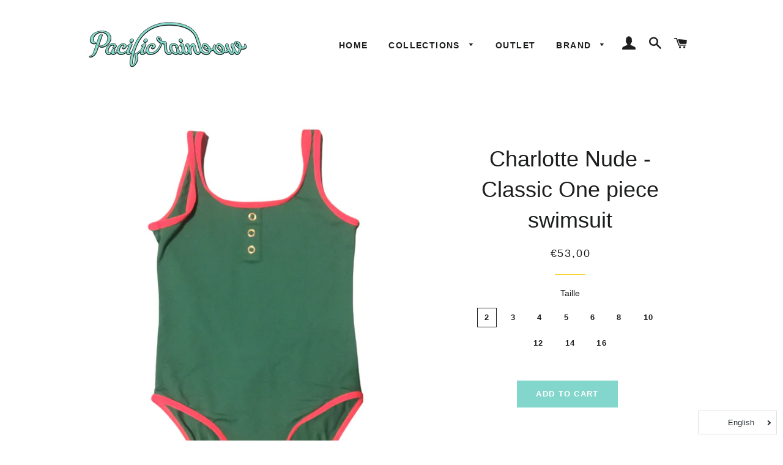

--- FILE ---
content_type: text/html; charset=utf-8
request_url: https://pacificrainbowparis.com/collections/cruise-19-20/products/copie-de-charlotte-nude-maillot-de-bain-une-piece
body_size: 26305
content:

<!doctype html>
<!--[if lt IE 7]><html lang='fr'    class="no-js lt-ie9 lt-ie8 lt-ie7" lang="fr" dir="ltr"> <![endif]-->
<!--[if IE 7]><html lang='fr'    class="no-js lt-ie9 lt-ie8" lang="fr" dir="ltr"> <![endif]-->
<!--[if IE 8]><html lang='fr'    class="no-js lt-ie9" lang="fr" dir="ltr"> <![endif]-->
<!--[if IE 9 ]><html lang='fr'    class="ie9 no-js" dir="ltr"> <![endif]-->
<!--[if (gt IE 9)|!(IE)]><!--> <html lang='fr'    class="no-js" dir="ltr"> <!--<![endif]-->
<head><!-- /snippets/ls-head.liquid -->
<!-- /snippets/ls-sdk.liquid -->
<script type="text/javascript">
  window.LangShopConfig = {
    "currentLanguage": "fr",
    "currentCurrency": "",
    "currentCountry": "FR",
    "shopifyLocales":[{"code":"fr","name":"français","endonym_name":"français","rootUrl":"\/"},{"code":"en","name":"anglais","endonym_name":"English","rootUrl":"\/en"}    ],
    "shopifyCountries":[{"code":"AF","name":"Afghanistan", "currency":"EUR"},{"code":"ZA","name":"Afrique du Sud", "currency":"EUR"},{"code":"AL","name":"Albanie", "currency":"EUR"},{"code":"DZ","name":"Algérie", "currency":"EUR"},{"code":"DE","name":"Allemagne", "currency":"EUR"},{"code":"AD","name":"Andorre", "currency":"EUR"},{"code":"AO","name":"Angola", "currency":"EUR"},{"code":"AI","name":"Anguilla", "currency":"EUR"},{"code":"AG","name":"Antigua-et-Barbuda", "currency":"EUR"},{"code":"SA","name":"Arabie saoudite", "currency":"EUR"},{"code":"AR","name":"Argentine", "currency":"EUR"},{"code":"AM","name":"Arménie", "currency":"EUR"},{"code":"AW","name":"Aruba", "currency":"EUR"},{"code":"AU","name":"Australie", "currency":"EUR"},{"code":"AT","name":"Autriche", "currency":"EUR"},{"code":"AZ","name":"Azerbaïdjan", "currency":"EUR"},{"code":"BS","name":"Bahamas", "currency":"EUR"},{"code":"BH","name":"Bahreïn", "currency":"EUR"},{"code":"BD","name":"Bangladesh", "currency":"EUR"},{"code":"BB","name":"Barbade", "currency":"EUR"},{"code":"BE","name":"Belgique", "currency":"EUR"},{"code":"BZ","name":"Belize", "currency":"EUR"},{"code":"BJ","name":"Bénin", "currency":"EUR"},{"code":"BM","name":"Bermudes", "currency":"EUR"},{"code":"BT","name":"Bhoutan", "currency":"EUR"},{"code":"BY","name":"Biélorussie", "currency":"EUR"},{"code":"BO","name":"Bolivie", "currency":"EUR"},{"code":"BA","name":"Bosnie-Herzégovine", "currency":"EUR"},{"code":"BW","name":"Botswana", "currency":"EUR"},{"code":"BR","name":"Brésil", "currency":"EUR"},{"code":"BN","name":"Brunei", "currency":"EUR"},{"code":"BG","name":"Bulgarie", "currency":"EUR"},{"code":"BF","name":"Burkina Faso", "currency":"EUR"},{"code":"BI","name":"Burundi", "currency":"EUR"},{"code":"KH","name":"Cambodge", "currency":"EUR"},{"code":"CM","name":"Cameroun", "currency":"EUR"},{"code":"CA","name":"Canada", "currency":"EUR"},{"code":"CV","name":"Cap-Vert", "currency":"EUR"},{"code":"CL","name":"Chili", "currency":"EUR"},{"code":"CN","name":"Chine", "currency":"EUR"},{"code":"CY","name":"Chypre", "currency":"EUR"},{"code":"CO","name":"Colombie", "currency":"EUR"},{"code":"KM","name":"Comores", "currency":"EUR"},{"code":"CG","name":"Congo-Brazzaville", "currency":"EUR"},{"code":"CD","name":"Congo-Kinshasa", "currency":"EUR"},{"code":"KR","name":"Corée du Sud", "currency":"EUR"},{"code":"CR","name":"Costa Rica", "currency":"EUR"},{"code":"CI","name":"Côte d’Ivoire", "currency":"EUR"},{"code":"HR","name":"Croatie", "currency":"EUR"},{"code":"CW","name":"Curaçao", "currency":"EUR"},{"code":"DK","name":"Danemark", "currency":"EUR"},{"code":"DJ","name":"Djibouti", "currency":"EUR"},{"code":"DM","name":"Dominique", "currency":"EUR"},{"code":"EG","name":"Égypte", "currency":"EUR"},{"code":"AE","name":"Émirats arabes unis", "currency":"EUR"},{"code":"EC","name":"Équateur", "currency":"EUR"},{"code":"ER","name":"Érythrée", "currency":"EUR"},{"code":"ES","name":"Espagne", "currency":"EUR"},{"code":"EE","name":"Estonie", "currency":"EUR"},{"code":"SZ","name":"Eswatini", "currency":"EUR"},{"code":"VA","name":"État de la Cité du Vatican", "currency":"EUR"},{"code":"US","name":"États-Unis", "currency":"EUR"},{"code":"ET","name":"Éthiopie", "currency":"EUR"},{"code":"FJ","name":"Fidji", "currency":"EUR"},{"code":"FI","name":"Finlande", "currency":"EUR"},{"code":"FR","name":"France", "currency":"EUR"},{"code":"GA","name":"Gabon", "currency":"EUR"},{"code":"GM","name":"Gambie", "currency":"EUR"},{"code":"GE","name":"Géorgie", "currency":"EUR"},{"code":"GS","name":"Géorgie du Sud-et-les Îles Sandwich du Sud", "currency":"EUR"},{"code":"GH","name":"Ghana", "currency":"EUR"},{"code":"GI","name":"Gibraltar", "currency":"EUR"},{"code":"GR","name":"Grèce", "currency":"EUR"},{"code":"GD","name":"Grenade", "currency":"EUR"},{"code":"GL","name":"Groenland", "currency":"EUR"},{"code":"GP","name":"Guadeloupe", "currency":"EUR"},{"code":"GT","name":"Guatemala", "currency":"EUR"},{"code":"GG","name":"Guernesey", "currency":"EUR"},{"code":"GN","name":"Guinée", "currency":"EUR"},{"code":"GQ","name":"Guinée équatoriale", "currency":"EUR"},{"code":"GW","name":"Guinée-Bissau", "currency":"EUR"},{"code":"GY","name":"Guyana", "currency":"EUR"},{"code":"GF","name":"Guyane française", "currency":"EUR"},{"code":"HT","name":"Haïti", "currency":"EUR"},{"code":"HN","name":"Honduras", "currency":"EUR"},{"code":"HU","name":"Hongrie", "currency":"EUR"},{"code":"CX","name":"Île Christmas", "currency":"EUR"},{"code":"NF","name":"Île Norfolk", "currency":"EUR"},{"code":"IM","name":"Île de Man", "currency":"EUR"},{"code":"AC","name":"Île de l’Ascension", "currency":"EUR"},{"code":"AX","name":"Îles Åland", "currency":"EUR"},{"code":"KY","name":"Îles Caïmans", "currency":"EUR"},{"code":"CC","name":"Îles Cocos", "currency":"EUR"},{"code":"CK","name":"Îles Cook", "currency":"EUR"},{"code":"FO","name":"Îles Féroé", "currency":"EUR"},{"code":"FK","name":"Îles Malouines", "currency":"EUR"},{"code":"PN","name":"Îles Pitcairn", "currency":"EUR"},{"code":"SB","name":"Îles Salomon", "currency":"EUR"},{"code":"TC","name":"Îles Turques-et-Caïques", "currency":"EUR"},{"code":"VG","name":"Îles Vierges britanniques", "currency":"EUR"},{"code":"UM","name":"Îles mineures éloignées des États-Unis", "currency":"EUR"},{"code":"IN","name":"Inde", "currency":"EUR"},{"code":"ID","name":"Indonésie", "currency":"EUR"},{"code":"IQ","name":"Irak", "currency":"EUR"},{"code":"IE","name":"Irlande", "currency":"EUR"},{"code":"IS","name":"Islande", "currency":"EUR"},{"code":"IL","name":"Israël", "currency":"EUR"},{"code":"IT","name":"Italie", "currency":"EUR"},{"code":"JM","name":"Jamaïque", "currency":"EUR"},{"code":"JP","name":"Japon", "currency":"EUR"},{"code":"JE","name":"Jersey", "currency":"EUR"},{"code":"JO","name":"Jordanie", "currency":"EUR"},{"code":"KZ","name":"Kazakhstan", "currency":"EUR"},{"code":"KE","name":"Kenya", "currency":"EUR"},{"code":"KG","name":"Kirghizstan", "currency":"EUR"},{"code":"KI","name":"Kiribati", "currency":"EUR"},{"code":"XK","name":"Kosovo", "currency":"EUR"},{"code":"KW","name":"Koweït", "currency":"EUR"},{"code":"RE","name":"La Réunion", "currency":"EUR"},{"code":"LA","name":"Laos", "currency":"EUR"},{"code":"LS","name":"Lesotho", "currency":"EUR"},{"code":"LV","name":"Lettonie", "currency":"EUR"},{"code":"LB","name":"Liban", "currency":"EUR"},{"code":"LR","name":"Liberia", "currency":"EUR"},{"code":"LY","name":"Libye", "currency":"EUR"},{"code":"LI","name":"Liechtenstein", "currency":"EUR"},{"code":"LT","name":"Lituanie", "currency":"EUR"},{"code":"LU","name":"Luxembourg", "currency":"EUR"},{"code":"MK","name":"Macédoine du Nord", "currency":"EUR"},{"code":"MG","name":"Madagascar", "currency":"EUR"},{"code":"MY","name":"Malaisie", "currency":"EUR"},{"code":"MW","name":"Malawi", "currency":"EUR"},{"code":"MV","name":"Maldives", "currency":"EUR"},{"code":"ML","name":"Mali", "currency":"EUR"},{"code":"MT","name":"Malte", "currency":"EUR"},{"code":"MA","name":"Maroc", "currency":"EUR"},{"code":"MQ","name":"Martinique", "currency":"EUR"},{"code":"MU","name":"Maurice", "currency":"EUR"},{"code":"MR","name":"Mauritanie", "currency":"EUR"},{"code":"YT","name":"Mayotte", "currency":"EUR"},{"code":"MX","name":"Mexique", "currency":"EUR"},{"code":"MD","name":"Moldavie", "currency":"EUR"},{"code":"MC","name":"Monaco", "currency":"EUR"},{"code":"MN","name":"Mongolie", "currency":"EUR"},{"code":"ME","name":"Monténégro", "currency":"EUR"},{"code":"MS","name":"Montserrat", "currency":"EUR"},{"code":"MZ","name":"Mozambique", "currency":"EUR"},{"code":"MM","name":"Myanmar (Birmanie)", "currency":"EUR"},{"code":"NA","name":"Namibie", "currency":"EUR"},{"code":"NR","name":"Nauru", "currency":"EUR"},{"code":"NP","name":"Népal", "currency":"EUR"},{"code":"NI","name":"Nicaragua", "currency":"EUR"},{"code":"NE","name":"Niger", "currency":"EUR"},{"code":"NG","name":"Nigeria", "currency":"EUR"},{"code":"NU","name":"Niue", "currency":"EUR"},{"code":"NO","name":"Norvège", "currency":"EUR"},{"code":"NC","name":"Nouvelle-Calédonie", "currency":"EUR"},{"code":"NZ","name":"Nouvelle-Zélande", "currency":"EUR"},{"code":"OM","name":"Oman", "currency":"EUR"},{"code":"UG","name":"Ouganda", "currency":"EUR"},{"code":"UZ","name":"Ouzbékistan", "currency":"EUR"},{"code":"PK","name":"Pakistan", "currency":"EUR"},{"code":"PA","name":"Panama", "currency":"EUR"},{"code":"PG","name":"Papouasie-Nouvelle-Guinée", "currency":"EUR"},{"code":"PY","name":"Paraguay", "currency":"EUR"},{"code":"NL","name":"Pays-Bas", "currency":"EUR"},{"code":"BQ","name":"Pays-Bas caribéens", "currency":"EUR"},{"code":"PE","name":"Pérou", "currency":"EUR"},{"code":"PH","name":"Philippines", "currency":"EUR"},{"code":"PL","name":"Pologne", "currency":"EUR"},{"code":"PF","name":"Polynésie française", "currency":"EUR"},{"code":"PT","name":"Portugal", "currency":"EUR"},{"code":"QA","name":"Qatar", "currency":"EUR"},{"code":"HK","name":"R.A.S. chinoise de Hong Kong", "currency":"EUR"},{"code":"MO","name":"R.A.S. chinoise de Macao", "currency":"EUR"},{"code":"CF","name":"République centrafricaine", "currency":"EUR"},{"code":"DO","name":"République dominicaine", "currency":"EUR"},{"code":"RO","name":"Roumanie", "currency":"EUR"},{"code":"GB","name":"Royaume-Uni", "currency":"EUR"},{"code":"RU","name":"Russie", "currency":"EUR"},{"code":"RW","name":"Rwanda", "currency":"EUR"},{"code":"EH","name":"Sahara occidental", "currency":"EUR"},{"code":"BL","name":"Saint-Barthélemy", "currency":"EUR"},{"code":"KN","name":"Saint-Christophe-et-Niévès", "currency":"EUR"},{"code":"SM","name":"Saint-Marin", "currency":"EUR"},{"code":"MF","name":"Saint-Martin", "currency":"EUR"},{"code":"SX","name":"Saint-Martin (partie néerlandaise)", "currency":"EUR"},{"code":"PM","name":"Saint-Pierre-et-Miquelon", "currency":"EUR"},{"code":"VC","name":"Saint-Vincent-et-les Grenadines", "currency":"EUR"},{"code":"SH","name":"Sainte-Hélène", "currency":"EUR"},{"code":"LC","name":"Sainte-Lucie", "currency":"EUR"},{"code":"SV","name":"Salvador", "currency":"EUR"},{"code":"WS","name":"Samoa", "currency":"EUR"},{"code":"ST","name":"Sao Tomé-et-Principe", "currency":"EUR"},{"code":"SN","name":"Sénégal", "currency":"EUR"},{"code":"RS","name":"Serbie", "currency":"EUR"},{"code":"SC","name":"Seychelles", "currency":"EUR"},{"code":"SL","name":"Sierra Leone", "currency":"EUR"},{"code":"SG","name":"Singapour", "currency":"EUR"},{"code":"SK","name":"Slovaquie", "currency":"EUR"},{"code":"SI","name":"Slovénie", "currency":"EUR"},{"code":"SO","name":"Somalie", "currency":"EUR"},{"code":"SD","name":"Soudan", "currency":"EUR"},{"code":"SS","name":"Soudan du Sud", "currency":"EUR"},{"code":"LK","name":"Sri Lanka", "currency":"EUR"},{"code":"SE","name":"Suède", "currency":"EUR"},{"code":"CH","name":"Suisse", "currency":"EUR"},{"code":"SR","name":"Suriname", "currency":"EUR"},{"code":"SJ","name":"Svalbard et Jan Mayen", "currency":"EUR"},{"code":"TJ","name":"Tadjikistan", "currency":"EUR"},{"code":"TW","name":"Taïwan", "currency":"EUR"},{"code":"TZ","name":"Tanzanie", "currency":"EUR"},{"code":"TD","name":"Tchad", "currency":"EUR"},{"code":"CZ","name":"Tchéquie", "currency":"EUR"},{"code":"TF","name":"Terres australes françaises", "currency":"EUR"},{"code":"IO","name":"Territoire britannique de l’océan Indien", "currency":"EUR"},{"code":"PS","name":"Territoires palestiniens", "currency":"EUR"},{"code":"TH","name":"Thaïlande", "currency":"EUR"},{"code":"TL","name":"Timor oriental", "currency":"EUR"},{"code":"TG","name":"Togo", "currency":"EUR"},{"code":"TK","name":"Tokelau", "currency":"EUR"},{"code":"TO","name":"Tonga", "currency":"EUR"},{"code":"TT","name":"Trinité-et-Tobago", "currency":"EUR"},{"code":"TA","name":"Tristan da Cunha", "currency":"EUR"},{"code":"TN","name":"Tunisie", "currency":"EUR"},{"code":"TM","name":"Turkménistan", "currency":"EUR"},{"code":"TR","name":"Turquie", "currency":"EUR"},{"code":"TV","name":"Tuvalu", "currency":"EUR"},{"code":"UA","name":"Ukraine", "currency":"EUR"},{"code":"UY","name":"Uruguay", "currency":"EUR"},{"code":"VU","name":"Vanuatu", "currency":"EUR"},{"code":"VE","name":"Venezuela", "currency":"EUR"},{"code":"VN","name":"Viêt Nam", "currency":"EUR"},{"code":"WF","name":"Wallis-et-Futuna", "currency":"EUR"},{"code":"YE","name":"Yémen", "currency":"EUR"},{"code":"ZM","name":"Zambie", "currency":"EUR"},{"code":"ZW","name":"Zimbabwe", "currency":"EUR"}    ],
    "shopifyCurrencies": ["EUR"],
    "originalLanguage":{"code":"fr","title":"French","icon":null,"published":true},
    "targetLanguages":[{"code":"en","title":"English","icon":null,"published":true}],
    "languagesSwitchers":[{"id":91732356,"title":null,"type":"dropdown","display":"all","position":"bottom-right","offset":"10px","shortTitles":false,"icons":"rounded","sprite":"flags","defaultStyles":true,"devices":{"mobile":{"visible":true,"minWidth":null,"maxWidth":{"value":480,"dimension":"px"}},"tablet":{"visible":true,"minWidth":{"value":481,"dimension":"px"},"maxWidth":{"value":1023,"dimension":"px"}},"desktop":{"visible":true,"minWidth":{"value":1024,"dimension":"px"},"maxWidth":null}},"styles":{"dropdown":{"activeContainer":{"padding":{"top":{"value":8,"dimension":"px"},"right":{"value":10,"dimension":"px"},"bottom":{"value":8,"dimension":"px"},"left":{"value":10,"dimension":"px"}},"background":"rgba(255,255,255,.95)","borderRadius":{"topLeft":{"value":0,"dimension":"px"},"topRight":{"value":0,"dimension":"px"},"bottomLeft":{"value":0,"dimension":"px"},"bottomRight":{"value":0,"dimension":"px"}},"borderTop":{"color":"rgba(224, 224, 224, 1)","style":"solid","width":{"value":1,"dimension":"px"}},"borderRight":{"color":"rgba(224, 224, 224, 1)","style":"solid","width":{"value":1,"dimension":"px"}},"borderBottom":{"color":"rgba(224, 224, 224, 1)","style":"solid","width":{"value":1,"dimension":"px"}},"borderLeft":{"color":"rgba(224, 224, 224, 1)","style":"solid","width":{"value":1,"dimension":"px"}}},"activeContainerHovered":null,"activeItem":{"fontSize":{"value":13,"dimension":"px"},"fontFamily":"Open Sans","color":"rgba(39, 46, 49, 1)"},"activeItemHovered":null,"activeItemIcon":{"offset":{"value":10,"dimension":"px"},"position":"left"},"dropdownContainer":{"animation":"sliding","background":"rgba(255,255,255,.95)","borderRadius":{"topLeft":{"value":0,"dimension":"px"},"topRight":{"value":0,"dimension":"px"},"bottomLeft":{"value":0,"dimension":"px"},"bottomRight":{"value":0,"dimension":"px"}},"borderTop":{"color":"rgba(224, 224, 224, 1)","style":"solid","width":{"value":1,"dimension":"px"}},"borderRight":{"color":"rgba(224, 224, 224, 1)","style":"solid","width":{"value":1,"dimension":"px"}},"borderBottom":{"color":"rgba(224, 224, 224, 1)","style":"solid","width":{"value":1,"dimension":"px"}},"borderLeft":{"color":"rgba(224, 224, 224, 1)","style":"solid","width":{"value":1,"dimension":"px"}},"padding":{"top":{"value":0,"dimension":"px"},"right":{"value":0,"dimension":"px"},"bottom":{"value":0,"dimension":"px"},"left":{"value":0,"dimension":"px"}}},"dropdownContainerHovered":null,"dropdownItem":{"padding":{"top":{"value":8,"dimension":"px"},"right":{"value":10,"dimension":"px"},"bottom":{"value":8,"dimension":"px"},"left":{"value":10,"dimension":"px"}},"fontSize":{"value":13,"dimension":"px"},"fontFamily":"Open Sans","color":"rgba(39, 46, 49, 1)"},"dropdownItemHovered":{"color":"rgba(27, 160, 227, 1)"},"dropdownItemIcon":{"position":"left","offset":{"value":10,"dimension":"px"}},"arrow":{"color":"rgba(39, 46, 49, 1)","position":"right","offset":{"value":20,"dimension":"px"},"size":{"value":6,"dimension":"px"}}},"inline":{"container":{"background":"rgba(255,255,255,.95)","borderRadius":{"topLeft":{"value":4,"dimension":"px"},"topRight":{"value":4,"dimension":"px"},"bottomLeft":{"value":4,"dimension":"px"},"bottomRight":{"value":4,"dimension":"px"}},"borderTop":{"color":"rgba(224, 224, 224, 1)","style":"solid","width":{"value":1,"dimension":"px"}},"borderRight":{"color":"rgba(224, 224, 224, 1)","style":"solid","width":{"value":1,"dimension":"px"}},"borderBottom":{"color":"rgba(224, 224, 224, 1)","style":"solid","width":{"value":1,"dimension":"px"}},"borderLeft":{"color":"rgba(224, 224, 224, 1)","style":"solid","width":{"value":1,"dimension":"px"}}},"containerHovered":null,"item":{"background":"transparent","padding":{"top":{"value":8,"dimension":"px"},"right":{"value":10,"dimension":"px"},"bottom":{"value":8,"dimension":"px"},"left":{"value":10,"dimension":"px"}},"fontSize":{"value":13,"dimension":"px"},"fontFamily":"Open Sans","color":"rgba(39, 46, 49, 1)"},"itemHovered":{"background":"rgba(245, 245, 245, 1)","color":"rgba(39, 46, 49, 1)"},"itemActive":{"background":"rgba(245, 245, 245, 1)","color":"rgba(27, 160, 227, 1)"},"itemIcon":{"position":"left","offset":{"value":10,"dimension":"px"}}},"ios":{"activeContainer":{"padding":{"top":{"value":0,"dimension":"px"},"right":{"value":0,"dimension":"px"},"bottom":{"value":0,"dimension":"px"},"left":{"value":0,"dimension":"px"}},"background":"rgba(255,255,255,.95)","borderRadius":{"topLeft":{"value":0,"dimension":"px"},"topRight":{"value":0,"dimension":"px"},"bottomLeft":{"value":0,"dimension":"px"},"bottomRight":{"value":0,"dimension":"px"}},"borderTop":{"color":"rgba(224, 224, 224, 1)","style":"solid","width":{"value":1,"dimension":"px"}},"borderRight":{"color":"rgba(224, 224, 224, 1)","style":"solid","width":{"value":1,"dimension":"px"}},"borderBottom":{"color":"rgba(224, 224, 224, 1)","style":"solid","width":{"value":1,"dimension":"px"}},"borderLeft":{"color":"rgba(224, 224, 224, 1)","style":"solid","width":{"value":1,"dimension":"px"}}},"activeContainerHovered":null,"activeItem":{"fontSize":{"value":13,"dimension":"px"},"fontFamily":"Open Sans","color":"rgba(39, 46, 49, 1)","padding":{"top":{"value":8,"dimension":"px"},"right":{"value":10,"dimension":"px"},"bottom":{"value":8,"dimension":"px"},"left":{"value":10,"dimension":"px"}}},"activeItemHovered":null,"activeItemIcon":{"position":"left","offset":{"value":10,"dimension":"px"}},"modalOverlay":{"background":"rgba(0, 0, 0, 0.7)"},"wheelButtonsContainer":{"background":"rgba(255, 255, 255, 1)","padding":{"top":{"value":8,"dimension":"px"},"right":{"value":10,"dimension":"px"},"bottom":{"value":8,"dimension":"px"},"left":{"value":10,"dimension":"px"}},"borderTop":{"color":"rgba(224, 224, 224, 1)","style":"solid","width":{"value":0,"dimension":"px"}},"borderRight":{"color":"rgba(224, 224, 224, 1)","style":"solid","width":{"value":0,"dimension":"px"}},"borderBottom":{"color":"rgba(224, 224, 224, 1)","style":"solid","width":{"value":1,"dimension":"px"}},"borderLeft":{"color":"rgba(224, 224, 224, 1)","style":"solid","width":{"value":0,"dimension":"px"}}},"wheelCloseButton":{"fontSize":{"value":14,"dimension":"px"},"fontFamily":"Open Sans","color":"rgba(39, 46, 49, 1)","fontWeight":"bold"},"wheelCloseButtonHover":null,"wheelSubmitButton":{"fontSize":{"value":14,"dimension":"px"},"fontFamily":"Open Sans","color":"rgba(39, 46, 49, 1)","fontWeight":"bold"},"wheelSubmitButtonHover":null,"wheelPanelContainer":{"background":"rgba(255, 255, 255, 1)"},"wheelLine":{"borderTop":{"color":"rgba(224, 224, 224, 1)","style":"solid","width":{"value":1,"dimension":"px"}},"borderRight":{"color":"rgba(224, 224, 224, 1)","style":"solid","width":{"value":0,"dimension":"px"}},"borderBottom":{"color":"rgba(224, 224, 224, 1)","style":"solid","width":{"value":1,"dimension":"px"}},"borderLeft":{"color":"rgba(224, 224, 224, 1)","style":"solid","width":{"value":0,"dimension":"px"}}},"wheelItem":{"background":"transparent","padding":{"top":{"value":8,"dimension":"px"},"right":{"value":10,"dimension":"px"},"bottom":{"value":8,"dimension":"px"},"left":{"value":10,"dimension":"px"}},"fontSize":{"value":13,"dimension":"px"},"fontFamily":"Open Sans","color":"rgba(39, 46, 49, 1)","justifyContent":"flex-start"},"wheelItemIcon":{"position":"left","offset":{"value":10,"dimension":"px"}}},"modal":{"activeContainer":{"padding":{"top":{"value":0,"dimension":"px"},"right":{"value":0,"dimension":"px"},"bottom":{"value":0,"dimension":"px"},"left":{"value":0,"dimension":"px"}},"background":"rgba(255,255,255,.95)","borderRadius":{"topLeft":{"value":0,"dimension":"px"},"topRight":{"value":0,"dimension":"px"},"bottomLeft":{"value":0,"dimension":"px"},"bottomRight":{"value":0,"dimension":"px"}},"borderTop":{"color":"rgba(224, 224, 224, 1)","style":"solid","width":{"value":1,"dimension":"px"}},"borderRight":{"color":"rgba(224, 224, 224, 1)","style":"solid","width":{"value":1,"dimension":"px"}},"borderBottom":{"color":"rgba(224, 224, 224, 1)","style":"solid","width":{"value":1,"dimension":"px"}},"borderLeft":{"color":"rgba(224, 224, 224, 1)","style":"solid","width":{"value":1,"dimension":"px"}}},"activeContainerHovered":null,"activeItem":{"fontSize":{"value":13,"dimension":"px"},"fontFamily":"Open Sans","color":"rgba(39, 46, 49, 1)","padding":{"top":{"value":8,"dimension":"px"},"right":{"value":10,"dimension":"px"},"bottom":{"value":8,"dimension":"px"},"left":{"value":10,"dimension":"px"}}},"activeItemHovered":null,"activeItemIcon":{"position":"left","offset":{"value":10,"dimension":"px"}},"modalOverlay":{"background":"rgba(0, 0, 0, 0.7)"},"modalContent":{"animation":"sliding-down","background":"rgba(255, 255, 255, 1)","maxHeight":{"value":80,"dimension":"vh"},"maxWidth":{"value":80,"dimension":"vw"},"width":{"value":320,"dimension":"px"}},"modalContentHover":null,"modalItem":{"reverseElements":true,"fontSize":{"value":11,"dimension":"px"},"fontFamily":"Open Sans","color":"rgba(102, 102, 102, 1)","textTransform":"uppercase","fontWeight":"bold","justifyContent":"space-between","letterSpacing":{"value":3,"dimension":"px"},"padding":{"top":{"value":20,"dimension":"px"},"right":{"value":26,"dimension":"px"},"bottom":{"value":20,"dimension":"px"},"left":{"value":26,"dimension":"px"}}},"modalItemIcon":{"offset":{"value":20,"dimension":"px"}},"modalItemRadio":{"size":{"value":20,"dimension":"px"},"offset":{"value":20,"dimension":"px"},"color":"rgba(193, 202, 202, 1)"},"modalItemHovered":{"background":"rgba(255, 103, 99, 0.5)","color":"rgba(254, 236, 233, 1)"},"modalItemHoveredRadio":{"size":{"value":20,"dimension":"px"},"offset":{"value":20,"dimension":"px"},"color":"rgba(254, 236, 233, 1)"},"modalActiveItem":{"fontSize":{"value":15,"dimension":"px"},"color":"rgba(254, 236, 233, 1)","background":"rgba(255, 103, 99, 1)"},"modalActiveItemRadio":{"size":{"value":24,"dimension":"px"},"offset":{"value":18,"dimension":"px"},"color":"rgba(255, 255, 255, 1)"},"modalActiveItemHovered":null,"modalActiveItemHoveredRadio":null},"select":{"container":{"background":"rgba(255,255,255, 1)","borderRadius":{"topLeft":{"value":4,"dimension":"px"},"topRight":{"value":4,"dimension":"px"},"bottomLeft":{"value":4,"dimension":"px"},"bottomRight":{"value":4,"dimension":"px"}},"borderTop":{"color":"rgba(204, 204, 204, 1)","style":"solid","width":{"value":1,"dimension":"px"}},"borderRight":{"color":"rgba(204, 204, 204, 1)","style":"solid","width":{"value":1,"dimension":"px"}},"borderBottom":{"color":"rgba(204, 204, 204, 1)","style":"solid","width":{"value":1,"dimension":"px"}},"borderLeft":{"color":"rgba(204, 204, 204, 1)","style":"solid","width":{"value":1,"dimension":"px"}}},"text":{"padding":{"top":{"value":5,"dimension":"px"},"right":{"value":8,"dimension":"px"},"bottom":{"value":5,"dimension":"px"},"left":{"value":8,"dimension":"px"}},"fontSize":{"value":13,"dimension":"px"},"fontFamily":"Open Sans","color":"rgba(39, 46, 49, 1)"}}},"disabled":false}],
    "defaultCurrency":{"code":"eur","title":"Euro","icon":null,"rate":0.9278,"formatWithCurrency":"€{{amount_with_comma_separator}} EUR","formatWithoutCurrency":"€{{amount_with_comma_separator}}"},
    "targetCurrencies":[{"code":"usd","title":"US Dollar","icon":null,"rate":1,"formatWithCurrency":"${{amount}} USD","formatWithoutCurrency":"${{amount}}","id":"usd"}],
    "currenciesSwitchers":[{"id":52776399,"title":null,"type":"dropdown","display":"all","position":"bottom-left","offset":"10px","shortTitles":false,"icons":"rounded","sprite":"flags","defaultStyles":true,"devices":{"mobile":{"visible":true,"minWidth":null,"maxWidth":{"value":480,"dimension":"px"}},"tablet":{"visible":true,"minWidth":{"value":481,"dimension":"px"},"maxWidth":{"value":1023,"dimension":"px"}},"desktop":{"visible":true,"minWidth":{"value":1024,"dimension":"px"},"maxWidth":null}},"styles":{"dropdown":{"activeContainer":{"padding":{"top":{"value":8,"dimension":"px"},"right":{"value":10,"dimension":"px"},"bottom":{"value":8,"dimension":"px"},"left":{"value":10,"dimension":"px"}},"background":"rgba(255,255,255,.95)","borderRadius":{"topLeft":{"value":0,"dimension":"px"},"topRight":{"value":0,"dimension":"px"},"bottomLeft":{"value":0,"dimension":"px"},"bottomRight":{"value":0,"dimension":"px"}},"borderTop":{"color":"rgba(224, 224, 224, 1)","style":"solid","width":{"value":1,"dimension":"px"}},"borderRight":{"color":"rgba(224, 224, 224, 1)","style":"solid","width":{"value":1,"dimension":"px"}},"borderBottom":{"color":"rgba(224, 224, 224, 1)","style":"solid","width":{"value":1,"dimension":"px"}},"borderLeft":{"color":"rgba(224, 224, 224, 1)","style":"solid","width":{"value":1,"dimension":"px"}}},"activeContainerHovered":null,"activeItem":{"fontSize":{"value":13,"dimension":"px"},"fontFamily":"Open Sans","color":"rgba(39, 46, 49, 1)"},"activeItemHovered":null,"activeItemIcon":{"offset":{"value":10,"dimension":"px"},"position":"left"},"dropdownContainer":{"animation":"sliding","background":"rgba(255,255,255,.95)","borderRadius":{"topLeft":{"value":0,"dimension":"px"},"topRight":{"value":0,"dimension":"px"},"bottomLeft":{"value":0,"dimension":"px"},"bottomRight":{"value":0,"dimension":"px"}},"borderTop":{"color":"rgba(224, 224, 224, 1)","style":"solid","width":{"value":1,"dimension":"px"}},"borderRight":{"color":"rgba(224, 224, 224, 1)","style":"solid","width":{"value":1,"dimension":"px"}},"borderBottom":{"color":"rgba(224, 224, 224, 1)","style":"solid","width":{"value":1,"dimension":"px"}},"borderLeft":{"color":"rgba(224, 224, 224, 1)","style":"solid","width":{"value":1,"dimension":"px"}},"padding":{"top":{"value":0,"dimension":"px"},"right":{"value":0,"dimension":"px"},"bottom":{"value":0,"dimension":"px"},"left":{"value":0,"dimension":"px"}}},"dropdownContainerHovered":null,"dropdownItem":{"padding":{"top":{"value":8,"dimension":"px"},"right":{"value":10,"dimension":"px"},"bottom":{"value":8,"dimension":"px"},"left":{"value":10,"dimension":"px"}},"fontSize":{"value":13,"dimension":"px"},"fontFamily":"Open Sans","color":"rgba(39, 46, 49, 1)"},"dropdownItemHovered":{"color":"rgba(27, 160, 227, 1)"},"dropdownItemIcon":{"position":"left","offset":{"value":10,"dimension":"px"}},"arrow":{"color":"rgba(39, 46, 49, 1)","position":"right","offset":{"value":20,"dimension":"px"},"size":{"value":6,"dimension":"px"}}},"inline":{"container":{"background":"rgba(255,255,255,.95)","borderRadius":{"topLeft":{"value":4,"dimension":"px"},"topRight":{"value":4,"dimension":"px"},"bottomLeft":{"value":4,"dimension":"px"},"bottomRight":{"value":4,"dimension":"px"}},"borderTop":{"color":"rgba(224, 224, 224, 1)","style":"solid","width":{"value":1,"dimension":"px"}},"borderRight":{"color":"rgba(224, 224, 224, 1)","style":"solid","width":{"value":1,"dimension":"px"}},"borderBottom":{"color":"rgba(224, 224, 224, 1)","style":"solid","width":{"value":1,"dimension":"px"}},"borderLeft":{"color":"rgba(224, 224, 224, 1)","style":"solid","width":{"value":1,"dimension":"px"}}},"containerHovered":null,"item":{"background":"transparent","padding":{"top":{"value":8,"dimension":"px"},"right":{"value":10,"dimension":"px"},"bottom":{"value":8,"dimension":"px"},"left":{"value":10,"dimension":"px"}},"fontSize":{"value":13,"dimension":"px"},"fontFamily":"Open Sans","color":"rgba(39, 46, 49, 1)"},"itemHovered":{"background":"rgba(245, 245, 245, 1)","color":"rgba(39, 46, 49, 1)"},"itemActive":{"background":"rgba(245, 245, 245, 1)","color":"rgba(27, 160, 227, 1)"},"itemIcon":{"position":"left","offset":{"value":10,"dimension":"px"}}},"ios":{"activeContainer":{"padding":{"top":{"value":0,"dimension":"px"},"right":{"value":0,"dimension":"px"},"bottom":{"value":0,"dimension":"px"},"left":{"value":0,"dimension":"px"}},"background":"rgba(255,255,255,.95)","borderRadius":{"topLeft":{"value":0,"dimension":"px"},"topRight":{"value":0,"dimension":"px"},"bottomLeft":{"value":0,"dimension":"px"},"bottomRight":{"value":0,"dimension":"px"}},"borderTop":{"color":"rgba(224, 224, 224, 1)","style":"solid","width":{"value":1,"dimension":"px"}},"borderRight":{"color":"rgba(224, 224, 224, 1)","style":"solid","width":{"value":1,"dimension":"px"}},"borderBottom":{"color":"rgba(224, 224, 224, 1)","style":"solid","width":{"value":1,"dimension":"px"}},"borderLeft":{"color":"rgba(224, 224, 224, 1)","style":"solid","width":{"value":1,"dimension":"px"}}},"activeContainerHovered":null,"activeItem":{"fontSize":{"value":13,"dimension":"px"},"fontFamily":"Open Sans","color":"rgba(39, 46, 49, 1)","padding":{"top":{"value":8,"dimension":"px"},"right":{"value":10,"dimension":"px"},"bottom":{"value":8,"dimension":"px"},"left":{"value":10,"dimension":"px"}}},"activeItemHovered":null,"activeItemIcon":{"position":"left","offset":{"value":10,"dimension":"px"}},"modalOverlay":{"background":"rgba(0, 0, 0, 0.7)"},"wheelButtonsContainer":{"background":"rgba(255, 255, 255, 1)","padding":{"top":{"value":8,"dimension":"px"},"right":{"value":10,"dimension":"px"},"bottom":{"value":8,"dimension":"px"},"left":{"value":10,"dimension":"px"}},"borderTop":{"color":"rgba(224, 224, 224, 1)","style":"solid","width":{"value":0,"dimension":"px"}},"borderRight":{"color":"rgba(224, 224, 224, 1)","style":"solid","width":{"value":0,"dimension":"px"}},"borderBottom":{"color":"rgba(224, 224, 224, 1)","style":"solid","width":{"value":1,"dimension":"px"}},"borderLeft":{"color":"rgba(224, 224, 224, 1)","style":"solid","width":{"value":0,"dimension":"px"}}},"wheelCloseButton":{"fontSize":{"value":14,"dimension":"px"},"fontFamily":"Open Sans","color":"rgba(39, 46, 49, 1)","fontWeight":"bold"},"wheelCloseButtonHover":null,"wheelSubmitButton":{"fontSize":{"value":14,"dimension":"px"},"fontFamily":"Open Sans","color":"rgba(39, 46, 49, 1)","fontWeight":"bold"},"wheelSubmitButtonHover":null,"wheelPanelContainer":{"background":"rgba(255, 255, 255, 1)"},"wheelLine":{"borderTop":{"color":"rgba(224, 224, 224, 1)","style":"solid","width":{"value":1,"dimension":"px"}},"borderRight":{"color":"rgba(224, 224, 224, 1)","style":"solid","width":{"value":0,"dimension":"px"}},"borderBottom":{"color":"rgba(224, 224, 224, 1)","style":"solid","width":{"value":1,"dimension":"px"}},"borderLeft":{"color":"rgba(224, 224, 224, 1)","style":"solid","width":{"value":0,"dimension":"px"}}},"wheelItem":{"background":"transparent","padding":{"top":{"value":8,"dimension":"px"},"right":{"value":10,"dimension":"px"},"bottom":{"value":8,"dimension":"px"},"left":{"value":10,"dimension":"px"}},"fontSize":{"value":13,"dimension":"px"},"fontFamily":"Open Sans","color":"rgba(39, 46, 49, 1)","justifyContent":"flex-start"},"wheelItemIcon":{"position":"left","offset":{"value":10,"dimension":"px"}}},"modal":{"activeContainer":{"padding":{"top":{"value":0,"dimension":"px"},"right":{"value":0,"dimension":"px"},"bottom":{"value":0,"dimension":"px"},"left":{"value":0,"dimension":"px"}},"background":"rgba(255,255,255,.95)","borderRadius":{"topLeft":{"value":0,"dimension":"px"},"topRight":{"value":0,"dimension":"px"},"bottomLeft":{"value":0,"dimension":"px"},"bottomRight":{"value":0,"dimension":"px"}},"borderTop":{"color":"rgba(224, 224, 224, 1)","style":"solid","width":{"value":1,"dimension":"px"}},"borderRight":{"color":"rgba(224, 224, 224, 1)","style":"solid","width":{"value":1,"dimension":"px"}},"borderBottom":{"color":"rgba(224, 224, 224, 1)","style":"solid","width":{"value":1,"dimension":"px"}},"borderLeft":{"color":"rgba(224, 224, 224, 1)","style":"solid","width":{"value":1,"dimension":"px"}}},"activeContainerHovered":null,"activeItem":{"fontSize":{"value":13,"dimension":"px"},"fontFamily":"Open Sans","color":"rgba(39, 46, 49, 1)","padding":{"top":{"value":8,"dimension":"px"},"right":{"value":10,"dimension":"px"},"bottom":{"value":8,"dimension":"px"},"left":{"value":10,"dimension":"px"}}},"activeItemHovered":null,"activeItemIcon":{"position":"left","offset":{"value":10,"dimension":"px"}},"modalOverlay":{"background":"rgba(0, 0, 0, 0.7)"},"modalContent":{"animation":"sliding-down","background":"rgba(255, 255, 255, 1)","maxHeight":{"value":80,"dimension":"vh"},"maxWidth":{"value":80,"dimension":"vw"},"width":{"value":320,"dimension":"px"}},"modalContentHover":null,"modalItem":{"reverseElements":true,"fontSize":{"value":11,"dimension":"px"},"fontFamily":"Open Sans","color":"rgba(102, 102, 102, 1)","textTransform":"uppercase","fontWeight":"bold","justifyContent":"space-between","letterSpacing":{"value":3,"dimension":"px"},"padding":{"top":{"value":20,"dimension":"px"},"right":{"value":26,"dimension":"px"},"bottom":{"value":20,"dimension":"px"},"left":{"value":26,"dimension":"px"}}},"modalItemIcon":{"offset":{"value":20,"dimension":"px"}},"modalItemRadio":{"size":{"value":20,"dimension":"px"},"offset":{"value":20,"dimension":"px"},"color":"rgba(193, 202, 202, 1)"},"modalItemHovered":{"background":"rgba(255, 103, 99, 0.5)","color":"rgba(254, 236, 233, 1)"},"modalItemHoveredRadio":{"size":{"value":20,"dimension":"px"},"offset":{"value":20,"dimension":"px"},"color":"rgba(254, 236, 233, 1)"},"modalActiveItem":{"fontSize":{"value":15,"dimension":"px"},"color":"rgba(254, 236, 233, 1)","background":"rgba(255, 103, 99, 1)"},"modalActiveItemRadio":{"size":{"value":24,"dimension":"px"},"offset":{"value":18,"dimension":"px"},"color":"rgba(255, 255, 255, 1)"},"modalActiveItemHovered":null,"modalActiveItemHoveredRadio":null},"select":{"container":{"background":"rgba(255,255,255, 1)","borderRadius":{"topLeft":{"value":4,"dimension":"px"},"topRight":{"value":4,"dimension":"px"},"bottomLeft":{"value":4,"dimension":"px"},"bottomRight":{"value":4,"dimension":"px"}},"borderTop":{"color":"rgba(204, 204, 204, 1)","style":"solid","width":{"value":1,"dimension":"px"}},"borderRight":{"color":"rgba(204, 204, 204, 1)","style":"solid","width":{"value":1,"dimension":"px"}},"borderBottom":{"color":"rgba(204, 204, 204, 1)","style":"solid","width":{"value":1,"dimension":"px"}},"borderLeft":{"color":"rgba(204, 204, 204, 1)","style":"solid","width":{"value":1,"dimension":"px"}}},"text":{"padding":{"top":{"value":5,"dimension":"px"},"right":{"value":8,"dimension":"px"},"bottom":{"value":5,"dimension":"px"},"left":{"value":8,"dimension":"px"}},"fontSize":{"value":13,"dimension":"px"},"fontFamily":"Open Sans","color":"rgba(39, 46, 49, 1)"}}},"disabled":false}],
    "languageDetection":"browser",
    "languagesCountries":[{"code":"fr","countries":["be","bj","bf","bi","cm","cf","td","km","cg","cd","ci","dj","gq","fr","gf","pf","tf","ga","gp","gn","ht","va","it","lu","mg","ml","mq","mr","yt","mc","ma","nc","ne","re","bl","mf","pm","sn","ch","tg","tn","vu","wf"]},{"code":"en","countries":["as","ai","ag","ar","aw","au","bs","bh","bd","bb","bz","bm","bw","br","io","bn","kh","ca","ky","cx","cc","ck","cr","cy","dk","dm","eg","et","fk","fj","gm","gh","gi","gr","gl","gd","gu","gg","gy","hk","is","in","id","ie","im","il","jm","je","jo","ke","ki","kr","kw","la","lb","ls","lr","ly","my","mv","mt","mh","mu","fm","ms","na","nr","np","an","nz","ni","ng","nu","nf","mp","om","pk","pw","pa","pg","ph","pn","pr","qa","rw","sh","kn","lc","vc","ws","sc","sl","sg","sb","so","za","gs","lk","sd","sr","sz","sy","tz","th","tl","tk","to","tt","tc","tv","ug","ua","ae","gb","us","um","vn","vg","vi","zm","zw","bq","ss","sx","cw"]}],
    "languagesBrowsers":[{"code":"fr","browsers":["fr"]},{"code":"en","browsers":["en"]}],
    "currencyDetection":"language",
    "currenciesLanguages":[{"code":"eur","languages":["sq","eu","bs","br","ca","co","hr","et","fi","fr","fy","gl","de","el","hu","ga","it","la","mt","oc","ru","sr","sh","sk","sl","sv","tr"]},{"code":"usd","languages":["zh","nl","en","fil","haw","id","ja","pt","es","to"]}],
    "currenciesCountries":[{"code":"eur","countries":["ad","at","ax","be","bl","cy","de","ee","es","fi","fr","gf","gp","gr","ie","it","xk","lu","mc","me","mf","mq","mt","nl","pm","pt","re","si","sk","sm","tf","va","yt"]},{"code":"usd","countries":["as","bq","ec","fm","gu","io","mh","mp","pr","pw","sv","tc","tl","um","us","vg","vi"]}],
    "recommendationAlert":{"type":"banner","status":"disabled","isolateStyles":true,"styles":{"banner":{"bannerContainer":{"position":"top","spacing":10,"borderTop":{"color":"rgba(0,0,0,0.2)","style":"solid","width":{"value":0,"dimension":"px"}},"borderRadius":{"topLeft":{"value":0,"dimension":"px"},"topRight":{"value":0,"dimension":"px"},"bottomLeft":{"value":0,"dimension":"px"},"bottomRight":{"value":0,"dimension":"px"}},"borderRight":{"color":"rgba(0,0,0,0.2)","style":"solid","width":{"value":0,"dimension":"px"}},"borderBottom":{"color":"rgba(0,0,0,0.2)","style":"solid","width":{"value":1,"dimension":"px"}},"borderLeft":{"color":"rgba(0,0,0,0.2)","style":"solid","width":{"value":0,"dimension":"px"}},"padding":{"top":{"value":15,"dimension":"px"},"right":{"value":20,"dimension":"px"},"bottom":{"value":15,"dimension":"px"},"left":{"value":20,"dimension":"px"}},"background":"rgba(255, 255, 255, 1)"},"bannerMessage":{"fontSize":{"value":16,"dimension":"px"},"fontStyle":"normal","fontWeight":"normal","lineHeight":"1.5","color":"rgba(39, 46, 49, 1)"},"selectorContainer":{"background":"rgba(244,244,244, 1)","borderRadius":{"topLeft":{"value":2,"dimension":"px"},"topRight":{"value":2,"dimension":"px"},"bottomLeft":{"value":2,"dimension":"px"},"bottomRight":{"value":2,"dimension":"px"}},"borderTop":{"color":"rgba(204, 204, 204, 1)","style":"solid","width":{"value":0,"dimension":"px"}},"borderRight":{"color":"rgba(204, 204, 204, 1)","style":"solid","width":{"value":0,"dimension":"px"}},"borderBottom":{"color":"rgba(204, 204, 204, 1)","style":"solid","width":{"value":0,"dimension":"px"}},"borderLeft":{"color":"rgba(204, 204, 204, 1)","style":"solid","width":{"value":0,"dimension":"px"}}},"selectorContainerHovered":null,"selectorText":{"padding":{"top":{"value":8,"dimension":"px"},"right":{"value":8,"dimension":"px"},"bottom":{"value":8,"dimension":"px"},"left":{"value":8,"dimension":"px"}},"fontSize":{"value":16,"dimension":"px"},"fontFamily":"Open Sans","fontStyle":"normal","fontWeight":"normal","lineHeight":"1.5","color":"rgba(39, 46, 49, 1)"},"selectorTextHovered":null,"changeButton":{"borderTop":{"color":"transparent","style":"solid","width":{"value":0,"dimension":"px"}},"borderRight":{"color":"transparent","style":"solid","width":{"value":0,"dimension":"px"}},"borderBottom":{"color":"transparent","style":"solid","width":{"value":0,"dimension":"px"}},"borderLeft":{"color":"transparent","style":"solid","width":{"value":0,"dimension":"px"}},"fontSize":{"value":16,"dimension":"px"},"fontStyle":"normal","fontWeight":"normal","lineHeight":"1.5","borderRadius":{"topLeft":{"value":2,"dimension":"px"},"topRight":{"value":2,"dimension":"px"},"bottomLeft":{"value":2,"dimension":"px"},"bottomRight":{"value":2,"dimension":"px"}},"padding":{"top":{"value":8,"dimension":"px"},"right":{"value":8,"dimension":"px"},"bottom":{"value":8,"dimension":"px"},"left":{"value":8,"dimension":"px"}},"background":"rgba(0, 0, 0, 1)","color":"rgba(255, 255, 255, 1)"},"changeButtonHovered":null,"closeButton":{"alignSelf":"baseline","fontSize":{"value":16,"dimension":"px"},"color":"rgba(0, 0, 0, 1)"},"closeButtonHovered":null},"popup":{"popupContainer":{"maxWidth":{"value":30,"dimension":"rem"},"position":"bottom-left","spacing":10,"offset":{"value":1,"dimension":"em"},"borderTop":{"color":"rgba(0,0,0,0.2)","style":"solid","width":{"value":0,"dimension":"px"}},"borderRight":{"color":"rgba(0,0,0,0.2)","style":"solid","width":{"value":0,"dimension":"px"}},"borderBottom":{"color":"rgba(0,0,0,0.2)","style":"solid","width":{"value":1,"dimension":"px"}},"borderLeft":{"color":"rgba(0,0,0,0.2)","style":"solid","width":{"value":0,"dimension":"px"}},"borderRadius":{"topLeft":{"value":0,"dimension":"px"},"topRight":{"value":0,"dimension":"px"},"bottomLeft":{"value":0,"dimension":"px"},"bottomRight":{"value":0,"dimension":"px"}},"padding":{"top":{"value":15,"dimension":"px"},"right":{"value":20,"dimension":"px"},"bottom":{"value":15,"dimension":"px"},"left":{"value":20,"dimension":"px"}},"background":"rgba(255, 255, 255, 1)"},"popupMessage":{"fontSize":{"value":16,"dimension":"px"},"fontStyle":"normal","fontWeight":"normal","lineHeight":"1.5","color":"rgba(39, 46, 49, 1)"},"selectorContainer":{"background":"rgba(244,244,244, 1)","borderRadius":{"topLeft":{"value":2,"dimension":"px"},"topRight":{"value":2,"dimension":"px"},"bottomLeft":{"value":2,"dimension":"px"},"bottomRight":{"value":2,"dimension":"px"}},"borderTop":{"color":"rgba(204, 204, 204, 1)","style":"solid","width":{"value":0,"dimension":"px"}},"borderRight":{"color":"rgba(204, 204, 204, 1)","style":"solid","width":{"value":0,"dimension":"px"}},"borderBottom":{"color":"rgba(204, 204, 204, 1)","style":"solid","width":{"value":0,"dimension":"px"}},"borderLeft":{"color":"rgba(204, 204, 204, 1)","style":"solid","width":{"value":0,"dimension":"px"}}},"selectorContainerHovered":null,"selectorText":{"padding":{"top":{"value":8,"dimension":"px"},"right":{"value":8,"dimension":"px"},"bottom":{"value":8,"dimension":"px"},"left":{"value":8,"dimension":"px"}},"fontSize":{"value":16,"dimension":"px"},"fontFamily":"Open Sans","fontStyle":"normal","fontWeight":"normal","lineHeight":"1.5","color":"rgba(39, 46, 49, 1)"},"selectorTextHovered":null,"changeButton":{"borderTop":{"color":"transparent","style":"solid","width":{"value":0,"dimension":"px"}},"borderRight":{"color":"transparent","style":"solid","width":{"value":0,"dimension":"px"}},"borderBottom":{"color":"transparent","style":"solid","width":{"value":0,"dimension":"px"}},"borderLeft":{"color":"transparent","style":"solid","width":{"value":0,"dimension":"px"}},"fontSize":{"value":16,"dimension":"px"},"fontStyle":"normal","fontWeight":"normal","lineHeight":"1.5","borderRadius":{"topLeft":{"value":2,"dimension":"px"},"topRight":{"value":2,"dimension":"px"},"bottomLeft":{"value":2,"dimension":"px"},"bottomRight":{"value":2,"dimension":"px"}},"padding":{"top":{"value":8,"dimension":"px"},"right":{"value":8,"dimension":"px"},"bottom":{"value":8,"dimension":"px"},"left":{"value":8,"dimension":"px"}},"background":"rgba(0, 0, 0, 1)","color":"rgba(255, 255, 255, 1)"},"changeButtonHovered":null,"closeButton":{"alignSelf":"baseline","fontSize":{"value":16,"dimension":"px"},"color":"rgba(0, 0, 0, 1)"},"closeButtonHovered":null}}},
    "currencyInQueryParam":true,
    "allowAutomaticRedirects":true,
    "storeMoneyFormat": "€{{amount_with_comma_separator}}",
    "storeMoneyWithCurrencyFormat": "€{{amount_with_comma_separator}} EUR",
    "themeDynamics":[],
    "dynamicThemeDomObserverInterval":0,
    "abilities":[{"id":1,"name":"use-analytics","expiresAt":null},{"id":2,"name":"use-agency-translation","expiresAt":null},{"id":3,"name":"use-free-translation","expiresAt":null},{"id":4,"name":"use-pro-translation","expiresAt":null},{"id":5,"name":"use-export-import","expiresAt":null},{"id":6,"name":"use-suggestions","expiresAt":null},{"id":7,"name":"use-revisions","expiresAt":null},{"id":8,"name":"use-mappings","expiresAt":null},{"id":9,"name":"use-dynamic-replacements","expiresAt":null},{"id":10,"name":"use-localized-theme","expiresAt":null},{"id":11,"name":"use-third-party-apps","expiresAt":null},{"id":12,"name":"use-translate-new-resources","expiresAt":null},{"id":13,"name":"use-selectors-customization","expiresAt":null},{"id":14,"name":"disable-branding","expiresAt":null},{"id":17,"name":"use-glossary","expiresAt":null}],
    "isAdmin":false,
    "isPreview":false,
    "i18n":{"fr": {
            "recommendation_alert": {
                "currency_language_suggestion": null,
                "language_suggestion": null,
                "currency_suggestion": null,
                "change": null
            },
            "switchers": {
                "ios_switcher": {
                    "done": null,
                    "close": null
                }
            },
            "languages": {"fr": null
,"en": null

            },
            "currencies": {"eur": null,"usd": null}
        },"en": {
            "recommendation_alert": {
                "currency_language_suggestion": null,
                "language_suggestion": null,
                "currency_suggestion": null,
                "change": null
            },
            "switchers": {
                "ios_switcher": {
                    "done": null,
                    "close": null
                }
            },
            "languages": {"en": null

            },
            "currencies": {"eur": null,"usd": null}
        }}};
</script>
<script src="//pacificrainbowparis.com/cdn/shop/t/10/assets/ls-sdk.js?v=138061001615634329591680590578&proxy_prefix=/apps/langshop" defer></script>
<!--LangShop-Assets-->

        <script>
          (function (window) {

            var moneyFormat = '${{amount}}';

            function formatMoney(cents, format) {
              if (typeof cents === 'string') {
                cents = cents.replace('.', '');
              }

              var value = '';
              var placeholderRegex = /{{\s*(\w+)\s*}}/;
              var formatString = format || moneyFormat;

              function formatWithDelimiters(number, precision, thousands, decimal) {
                thousands = thousands || ',';
                decimal = decimal || '.';

                if (isNaN(number) || number === null) {
                  return 0;
                }

                number = (number / 100.0).toFixed(precision);

                var parts = number.split('.');
                var dollarsAmount = parts[0].replace(
                  /(\d)(?=(\d\d\d)+(?!\d))/g,
                  '$1' + thousands
                );
                var centsAmount = parts[1] ? decimal + parts[1] : '';

                return dollarsAmount + centsAmount;
              }

              switch (formatString.match(placeholderRegex)[1]) {
                case 'amount':
                  value = formatWithDelimiters(cents, 2);
                  break;
                case 'amount_no_decimals':
                  value = formatWithDelimiters(cents, 0);
                  break;
                case 'amount_with_comma_separator':
                  value = formatWithDelimiters(cents, 2, '.', ',');
                  break;
                case 'amount_no_decimals_with_comma_separator':
                  value = formatWithDelimiters(cents, 0, '.', ',');
                  break;
                case 'amount_no_decimals_with_space_separator':
                  value = formatWithDelimiters(cents, 0, ' ');
                  break;
                case 'amount_with_apostrophe_separator':
                  value = formatWithDelimiters(cents, 2, "'");
                  break;
              }

              return formatString.replace(placeholderRegex, value);
            }

            var LS = {
              localization: {
                formatMoney: function (cents, format) {
                  if (typeof LangShopSDK !== "undefined") {
                    return LangShopSDK.formatMoney(cents, format);
                  }

                  if (typeof Shopify !== "undefined" && typeof Shopify.formatMoney === "function") {
                    return Shopify.formatMoney(cents, format)
                  }

                  return formatMoney(cents, format);
                },

                variable: function (varName, defaultVal) {
                  return defaultVal;
                }
              },
              product: {
                push: function (product, meta) {

                  if (!(product && product.hasOwnProperty('handle'))) {
                    return;
                  }

                  this[product.handle] = {
                    original: product,
                    translated: product,
                    locale: function () {
                      return this.translated;
                    }
                  };
                }
              }
            };

            window.LS = LS;

          })(window);

        </script>

        
<!--/LangShop-Assets-->


  <!-- Basic page needs ================================================== -->
  <meta charset="utf-8">
  <meta http-equiv="X-UA-Compatible" content="IE=edge,chrome=1">

  

    <link rel="shortcut icon" href="//pacificrainbowparis.com/cdn/shop/files/Screen_Shot_2019-11-13_at_11.03.06_AM_32x32.png?v=1614738295" type="image/png" />
  

  <!-- Title and description ================================================== -->
  
<title>Charlotte vert - Maillot de bain une pièce - Pacific Rainbow</title> <meta name="twitter:title" content="Charlotte vert - Maillot de bain une pièce - Pacific Rainbow"> <meta property="og:title" content="Charlotte vert - Maillot de bain une pièce - Pacific Rainbow">  <link rel="sitemap" type="application/xml" title="Sitemap" href="https://pacificrainbowparis.com/apps/langshop/sitemap.xml" />  <meta name='google' value='notranslate'> <meta name="twitter:card" content="product"> <meta property="og:type" content="product"> <meta property="og:price:amount" content="53,00"> <meta property="og:price:currency" content="EUR">  <link rel="alternate" href="https://pacificrainbowparis.com/products/copie-de-charlotte-nude-maillot-de-bain-une-piece?ls=en&cache=false" hreflang="en" />  <link rel="alternate" href="https://pacificrainbowparis.com/products/copie-de-charlotte-nude-maillot-de-bain-une-piece?ls=fr-FR&cache=false" hreflang="fr-FR" />  <meta property="og:site_name" content="Pacific Rainbow"> <meta property="og:image:width" content="400"> <meta property="og:image:height" content="400"> <meta name="twitter:image:width" content="240"> <meta name="twitter:image:height" content="240"> <meta property="og:image" content="http://pacificrainbowparis.com/cdn/shop/products/Charlottevert_grande.jpg?v=1655726195"> <meta property="og:image:secure_url" content="https://pacificrainbowparis.com/cdn/shop/products/Charlottevert_grande.jpg?v=1655726195"> <meta name="twitter:image" content="https://pacificrainbowparis.com/cdn/shop/products/Charlottevert_grande.jpg?v=1655726195"> <meta name="twitter:image:src" content="https://pacificrainbowparis.com/cdn/shop/products/Charlottevert_grande.jpg?v=1655726195">  <meta property="og:image:width" content="400"> <meta property="og:image:height" content="400"> <meta name="twitter:image:width" content="240"> <meta name="twitter:image:height" content="240"> <meta property="og:image" content="http://pacificrainbowparis.com/cdn/shop/products/guide-tailles-filles_05f97b37-1c6b-4e47-a96c-cbff8fc91933_grande.jpg?v=1655726214"> <meta property="og:image:secure_url" content="https://pacificrainbowparis.com/cdn/shop/products/guide-tailles-filles_05f97b37-1c6b-4e47-a96c-cbff8fc91933_grande.jpg?v=1655726214"> <meta name="twitter:image" content="https://pacificrainbowparis.com/cdn/shop/products/guide-tailles-filles_05f97b37-1c6b-4e47-a96c-cbff8fc91933_grande.jpg?v=1655726214"> <meta name="twitter:image:src" content="https://pacificrainbowparis.com/cdn/shop/products/guide-tailles-filles_05f97b37-1c6b-4e47-a96c-cbff8fc91933_grande.jpg?v=1655726214">  <meta name="keywords" content="Charlotte,vert,-,Maillot,de,bain,une,pièce"><meta name="description" content="Maillot de bain une pièce classique.  Boutonnière avant fermée avec 3 boutons pression. Dos échancré. Tissu glossy vert. Rebords contrastés rose. Tissu certifié Oeko-Tex. Protection solaire SPF50. 80% PA – 20% EA  "> <meta property="og:description" content="Maillot de bain une pièce classique.  Boutonnière avant fermée avec 3 boutons pression. Dos échancré. Tissu glossy vert. Rebords contrastés rose. Tissu certifié Oeko-Tex. Protection solaire SPF50. 80% PA – 20% EA  "> <meta name="twitter:description" content="Maillot de bain une pièce classique.  Boutonnière avant fermée avec 3 boutons pression. Dos échancré. Tissu glossy vert. Rebords contrastés rose. Tissu certifié Oeko-Tex. Protection solaire SPF50. 80% PA – 20% EA  ">

  

  <!-- Helpers ================================================== -->
  
<!-- /snippets/social-meta-tags.liquid -->




  


















  
  <meta name="viewport" content="width=device-width,initial-scale=1,shrink-to-fit=no">
  <meta name="theme-color" content="#82d6cb">

  <!-- CSS ================================================== -->
  <link href="//pacificrainbowparis.com/cdn/shop/t/10/assets/timber.scss.css?v=20570128594231935451750079830" rel="stylesheet" type="text/css" media="all" />
  <link href="//pacificrainbowparis.com/cdn/shop/t/10/assets/theme.scss.css?v=101551446692411740841750079830" rel="stylesheet" type="text/css" media="all" />
  





  <!-- Sections ================================================== -->
  <script>
    window.theme = window.theme || {};
    theme.strings = {
      zoomClose: "Fermer (Esc)",
      zoomPrev: "Précédent (flèche gauche)",
      zoomNext: "Suivant (flèche droite)",
      moneyFormat: "€{{amount_with_comma_separator}}",
      addressError: "Vous ne trouvez pas cette adresse",
      addressNoResults: "Aucun résultat pour cette adresse",
      addressQueryLimit: "Vous avez dépassé la limite de Google utilisation de l'API. Envisager la mise à niveau à un \u003ca href=\"https:\/\/developers.google.com\/maps\/premium\/usage-limits\"\u003erégime spécial\u003c\/a\u003e.",
      authError: "Il y avait un problème authentifier votre compte Google Maps.",
      cartEmpty: "Votre panier est vide.",
      cartCookie: "Activer les cookies pour utiliser le panier",
      cartSavings: "I18n Error: Missing interpolation value \"savings\" for \"Vous économisez {{ savings }}\""
    };
    theme.settings = {
      cartType: "drawer",
      gridType: "collage"
    };
  </script>

  <script src="//pacificrainbowparis.com/cdn/shop/t/10/assets/jquery-2.2.3.min.js?v=58211863146907186831587733808" type="text/javascript"></script>

  <!--[if (gt IE 9)|!(IE)]><!--><script src="//pacificrainbowparis.com/cdn/shop/t/10/assets/lazysizes.min.js?v=37531750901115495291587733812" async="async"></script><!--<![endif]-->
  <!--[if lte IE 9]><script src="//pacificrainbowparis.com/cdn/shop/t/10/assets/lazysizes.min.js?v=37531750901115495291587733812"></script><![endif]-->

  <!--[if (gt IE 9)|!(IE)]><!--><script src="//pacificrainbowparis.com/cdn/shop/t/10/assets/theme.js?v=92445144187205359541680764680" defer="defer"></script><!--<![endif]-->
  <!--[if lte IE 9]><script src="//pacificrainbowparis.com/cdn/shop/t/10/assets/theme.js?v=92445144187205359541680764680"></script><![endif]-->

  <!-- Header hook for plugins ================================================== -->
  <script>window.performance && window.performance.mark && window.performance.mark('shopify.content_for_header.start');</script><meta id="shopify-digital-wallet" name="shopify-digital-wallet" content="/2343370812/digital_wallets/dialog">
<meta name="shopify-checkout-api-token" content="4f7f2c48124d9928444e8d447892c750">
<meta id="in-context-paypal-metadata" data-shop-id="2343370812" data-venmo-supported="false" data-environment="production" data-locale="fr_FR" data-paypal-v4="true" data-currency="EUR">
<link rel="alternate" hreflang="x-default" href="https://pacificrainbowparis.com/products/copie-de-charlotte-nude-maillot-de-bain-une-piece">
<link rel="alternate" hreflang="fr" href="https://pacificrainbowparis.com/products/copie-de-charlotte-nude-maillot-de-bain-une-piece">
<link rel="alternate" hreflang="en" href="https://pacificrainbowparis.com/en/products/copie-de-charlotte-nude-maillot-de-bain-une-piece">
<link rel="alternate" type="application/json+oembed" href="https://pacificrainbowparis.com/products/copie-de-charlotte-nude-maillot-de-bain-une-piece.oembed">
<script async="async" src="/checkouts/internal/preloads.js?locale=fr-FR"></script>
<script id="apple-pay-shop-capabilities" type="application/json">{"shopId":2343370812,"countryCode":"FR","currencyCode":"EUR","merchantCapabilities":["supports3DS"],"merchantId":"gid:\/\/shopify\/Shop\/2343370812","merchantName":"Pacific Rainbow","requiredBillingContactFields":["postalAddress","email","phone"],"requiredShippingContactFields":["postalAddress","email","phone"],"shippingType":"shipping","supportedNetworks":["visa","masterCard","amex"],"total":{"type":"pending","label":"Pacific Rainbow","amount":"1.00"},"shopifyPaymentsEnabled":false,"supportsSubscriptions":false}</script>
<script id="shopify-features" type="application/json">{"accessToken":"4f7f2c48124d9928444e8d447892c750","betas":["rich-media-storefront-analytics"],"domain":"pacificrainbowparis.com","predictiveSearch":true,"shopId":2343370812,"locale":"fr"}</script>
<script>var Shopify = Shopify || {};
Shopify.shop = "pacific-rainbow.myshopify.com";
Shopify.locale = "fr";
Shopify.currency = {"active":"EUR","rate":"1.0"};
Shopify.country = "FR";
Shopify.theme = {"name":"LangShop | LS #14277902396 (09-05-2018 04:20)","id":81741086780,"schema_name":"LangShop Theme","schema_version":"2.14.7","theme_store_id":null,"role":"main"};
Shopify.theme.handle = "null";
Shopify.theme.style = {"id":null,"handle":null};
Shopify.cdnHost = "pacificrainbowparis.com/cdn";
Shopify.routes = Shopify.routes || {};
Shopify.routes.root = "/";</script>
<script type="module">!function(o){(o.Shopify=o.Shopify||{}).modules=!0}(window);</script>
<script>!function(o){function n(){var o=[];function n(){o.push(Array.prototype.slice.apply(arguments))}return n.q=o,n}var t=o.Shopify=o.Shopify||{};t.loadFeatures=n(),t.autoloadFeatures=n()}(window);</script>
<script id="shop-js-analytics" type="application/json">{"pageType":"product"}</script>
<script defer="defer" async type="module" src="//pacificrainbowparis.com/cdn/shopifycloud/shop-js/modules/v2/client.init-shop-cart-sync_XvpUV7qp.fr.esm.js"></script>
<script defer="defer" async type="module" src="//pacificrainbowparis.com/cdn/shopifycloud/shop-js/modules/v2/chunk.common_C2xzKNNs.esm.js"></script>
<script type="module">
  await import("//pacificrainbowparis.com/cdn/shopifycloud/shop-js/modules/v2/client.init-shop-cart-sync_XvpUV7qp.fr.esm.js");
await import("//pacificrainbowparis.com/cdn/shopifycloud/shop-js/modules/v2/chunk.common_C2xzKNNs.esm.js");

  window.Shopify.SignInWithShop?.initShopCartSync?.({"fedCMEnabled":true,"windoidEnabled":true});

</script>
<script>(function() {
  var isLoaded = false;
  function asyncLoad() {
    if (isLoaded) return;
    isLoaded = true;
    var urls = ["https:\/\/chimpstatic.com\/mcjs-connected\/js\/users\/270c773d7114f518b8dc7d460\/025673ef9a74213d125b67960.js?shop=pacific-rainbow.myshopify.com","https:\/\/discountninja-promotionapi.azurewebsites.net\/scripts\/apps\/discounturl\/scripts\/app-premium.min.js?version=863\u0026shop=pacific-rainbow.myshopify.com","https:\/\/shopify.covet.pics\/covet-pics-widget-inject.js?shop=pacific-rainbow.myshopify.com","https:\/\/cdn.nfcube.com\/instafeed-e923a0644b3c6438dc948cb9d78f3124.js?shop=pacific-rainbow.myshopify.com","https:\/\/cdn.tabarn.app\/cdn\/automatic-discount\/automatic-discount-v2.min.js?shop=pacific-rainbow.myshopify.com"];
    for (var i = 0; i < urls.length; i++) {
      var s = document.createElement('script');
      s.type = 'text/javascript';
      s.async = true;
      s.src = urls[i];
      var x = document.getElementsByTagName('script')[0];
      x.parentNode.insertBefore(s, x);
    }
  };
  if(window.attachEvent) {
    window.attachEvent('onload', asyncLoad);
  } else {
    window.addEventListener('load', asyncLoad, false);
  }
})();</script>
<script id="__st">var __st={"a":2343370812,"offset":3600,"reqid":"24aacb48-5bd6-4f90-ae14-00a2bc57d495-1768658961","pageurl":"pacificrainbowparis.com\/collections\/cruise-19-20\/products\/copie-de-charlotte-nude-maillot-de-bain-une-piece","u":"6cf55373b5fc","p":"product","rtyp":"product","rid":6937896386620};</script>
<script>window.ShopifyPaypalV4VisibilityTracking = true;</script>
<script id="captcha-bootstrap">!function(){'use strict';const t='contact',e='account',n='new_comment',o=[[t,t],['blogs',n],['comments',n],[t,'customer']],c=[[e,'customer_login'],[e,'guest_login'],[e,'recover_customer_password'],[e,'create_customer']],r=t=>t.map((([t,e])=>`form[action*='/${t}']:not([data-nocaptcha='true']) input[name='form_type'][value='${e}']`)).join(','),a=t=>()=>t?[...document.querySelectorAll(t)].map((t=>t.form)):[];function s(){const t=[...o],e=r(t);return a(e)}const i='password',u='form_key',d=['recaptcha-v3-token','g-recaptcha-response','h-captcha-response',i],f=()=>{try{return window.sessionStorage}catch{return}},m='__shopify_v',_=t=>t.elements[u];function p(t,e,n=!1){try{const o=window.sessionStorage,c=JSON.parse(o.getItem(e)),{data:r}=function(t){const{data:e,action:n}=t;return t[m]||n?{data:e,action:n}:{data:t,action:n}}(c);for(const[e,n]of Object.entries(r))t.elements[e]&&(t.elements[e].value=n);n&&o.removeItem(e)}catch(o){console.error('form repopulation failed',{error:o})}}const l='form_type',E='cptcha';function T(t){t.dataset[E]=!0}const w=window,h=w.document,L='Shopify',v='ce_forms',y='captcha';let A=!1;((t,e)=>{const n=(g='f06e6c50-85a8-45c8-87d0-21a2b65856fe',I='https://cdn.shopify.com/shopifycloud/storefront-forms-hcaptcha/ce_storefront_forms_captcha_hcaptcha.v1.5.2.iife.js',D={infoText:'Protégé par hCaptcha',privacyText:'Confidentialité',termsText:'Conditions'},(t,e,n)=>{const o=w[L][v],c=o.bindForm;if(c)return c(t,g,e,D).then(n);var r;o.q.push([[t,g,e,D],n]),r=I,A||(h.body.append(Object.assign(h.createElement('script'),{id:'captcha-provider',async:!0,src:r})),A=!0)});var g,I,D;w[L]=w[L]||{},w[L][v]=w[L][v]||{},w[L][v].q=[],w[L][y]=w[L][y]||{},w[L][y].protect=function(t,e){n(t,void 0,e),T(t)},Object.freeze(w[L][y]),function(t,e,n,w,h,L){const[v,y,A,g]=function(t,e,n){const i=e?o:[],u=t?c:[],d=[...i,...u],f=r(d),m=r(i),_=r(d.filter((([t,e])=>n.includes(e))));return[a(f),a(m),a(_),s()]}(w,h,L),I=t=>{const e=t.target;return e instanceof HTMLFormElement?e:e&&e.form},D=t=>v().includes(t);t.addEventListener('submit',(t=>{const e=I(t);if(!e)return;const n=D(e)&&!e.dataset.hcaptchaBound&&!e.dataset.recaptchaBound,o=_(e),c=g().includes(e)&&(!o||!o.value);(n||c)&&t.preventDefault(),c&&!n&&(function(t){try{if(!f())return;!function(t){const e=f();if(!e)return;const n=_(t);if(!n)return;const o=n.value;o&&e.removeItem(o)}(t);const e=Array.from(Array(32),(()=>Math.random().toString(36)[2])).join('');!function(t,e){_(t)||t.append(Object.assign(document.createElement('input'),{type:'hidden',name:u})),t.elements[u].value=e}(t,e),function(t,e){const n=f();if(!n)return;const o=[...t.querySelectorAll(`input[type='${i}']`)].map((({name:t})=>t)),c=[...d,...o],r={};for(const[a,s]of new FormData(t).entries())c.includes(a)||(r[a]=s);n.setItem(e,JSON.stringify({[m]:1,action:t.action,data:r}))}(t,e)}catch(e){console.error('failed to persist form',e)}}(e),e.submit())}));const S=(t,e)=>{t&&!t.dataset[E]&&(n(t,e.some((e=>e===t))),T(t))};for(const o of['focusin','change'])t.addEventListener(o,(t=>{const e=I(t);D(e)&&S(e,y())}));const B=e.get('form_key'),M=e.get(l),P=B&&M;t.addEventListener('DOMContentLoaded',(()=>{const t=y();if(P)for(const e of t)e.elements[l].value===M&&p(e,B);[...new Set([...A(),...v().filter((t=>'true'===t.dataset.shopifyCaptcha))])].forEach((e=>S(e,t)))}))}(h,new URLSearchParams(w.location.search),n,t,e,['guest_login'])})(!0,!0)}();</script>
<script integrity="sha256-4kQ18oKyAcykRKYeNunJcIwy7WH5gtpwJnB7kiuLZ1E=" data-source-attribution="shopify.loadfeatures" defer="defer" src="//pacificrainbowparis.com/cdn/shopifycloud/storefront/assets/storefront/load_feature-a0a9edcb.js" crossorigin="anonymous"></script>
<script data-source-attribution="shopify.dynamic_checkout.dynamic.init">var Shopify=Shopify||{};Shopify.PaymentButton=Shopify.PaymentButton||{isStorefrontPortableWallets:!0,init:function(){window.Shopify.PaymentButton.init=function(){};var t=document.createElement("script");t.src="https://pacificrainbowparis.com/cdn/shopifycloud/portable-wallets/latest/portable-wallets.fr.js",t.type="module",document.head.appendChild(t)}};
</script>
<script data-source-attribution="shopify.dynamic_checkout.buyer_consent">
  function portableWalletsHideBuyerConsent(e){var t=document.getElementById("shopify-buyer-consent"),n=document.getElementById("shopify-subscription-policy-button");t&&n&&(t.classList.add("hidden"),t.setAttribute("aria-hidden","true"),n.removeEventListener("click",e))}function portableWalletsShowBuyerConsent(e){var t=document.getElementById("shopify-buyer-consent"),n=document.getElementById("shopify-subscription-policy-button");t&&n&&(t.classList.remove("hidden"),t.removeAttribute("aria-hidden"),n.addEventListener("click",e))}window.Shopify?.PaymentButton&&(window.Shopify.PaymentButton.hideBuyerConsent=portableWalletsHideBuyerConsent,window.Shopify.PaymentButton.showBuyerConsent=portableWalletsShowBuyerConsent);
</script>
<script data-source-attribution="shopify.dynamic_checkout.cart.bootstrap">document.addEventListener("DOMContentLoaded",(function(){function t(){return document.querySelector("shopify-accelerated-checkout-cart, shopify-accelerated-checkout")}if(t())Shopify.PaymentButton.init();else{new MutationObserver((function(e,n){t()&&(Shopify.PaymentButton.init(),n.disconnect())})).observe(document.body,{childList:!0,subtree:!0})}}));
</script>
<link id="shopify-accelerated-checkout-styles" rel="stylesheet" media="screen" href="https://pacificrainbowparis.com/cdn/shopifycloud/portable-wallets/latest/accelerated-checkout-backwards-compat.css" crossorigin="anonymous">
<style id="shopify-accelerated-checkout-cart">
        #shopify-buyer-consent {
  margin-top: 1em;
  display: inline-block;
  width: 100%;
}

#shopify-buyer-consent.hidden {
  display: none;
}

#shopify-subscription-policy-button {
  background: none;
  border: none;
  padding: 0;
  text-decoration: underline;
  font-size: inherit;
  cursor: pointer;
}

#shopify-subscription-policy-button::before {
  box-shadow: none;
}

      </style>

<script>window.performance && window.performance.mark && window.performance.mark('shopify.content_for_header.end');</script>
  
<!-- /snippets/oldIE-js.liquid -->

<!--[if lt IE 9]>
<script src="//cdnjs.cloudflare.com/ajax/libs/html5shiv/3.7.2/html5shiv.min.js" type="text/javascript"></script>
<![endif]-->


<!--[if (lte IE 9) ]><script src="//pacificrainbowparis.com/cdn/shop/t/10/assets/match-media.min.js?v=159635276924582161481587733837" type="text/javascript"></script><![endif]-->


  <script src="//pacificrainbowparis.com/cdn/shop/t/10/assets/modernizr.min.js?v=21391054748206432451587733841" type="text/javascript"></script>

  
  


<!-- ./snippets/buildify-head.liquid -->
<!-- ./snippets/buildify-global-styles.liquid --><link href="//pacificrainbowparis.com/cdn/shop/t/10/assets/buildify.css?v=52623652687821027061587733795" rel="stylesheet" type="text/css" media="all" />
<link href="https://cdnjs.cloudflare.com/ajax/libs/font-awesome/4.7.0/css/font-awesome.min.css" rel="stylesheet" type="text/css" media="all" /><!-- SKIP_ON_BUILDIFY_EDIT_MODE_HEAD -->
<!-- ./snippets/buildify-item-styles.liquid --><style>.bdf-w-heading .bdf-h-t{color:#6ec1e4;font-family:"Helvetica", Sans-serif;font-weight:600;}.bdf-w-blockquote .bdf-bq__content{color:#7a7a7a;}.bdf-w-blockquote .bdf-bq__author{color:#54595f;}.bdf-w-animated-headline .bdf-ahl-dynamic-wrapper path{stroke:#61ce70;}.bdf-w-animated-headline span{color:#54595f;}.bdf-w-animated-headline .bdf-ahl{font-family:"Helvetica", Sans-serif;font-weight:600;}.bdf-w-animated-headline .bdf-ahl-dynamic-text{color:#54595f;font-family:"Helvetica", Sans-serif;font-weight:600;}.bdf-w-circle-progress .bdf-crcl-prgrs-value{color:#7a7a7a;font-family:"Helvetica", Sans-serif;font-weight:400;}.bdf-w-circle-progress .bdf-crcl-prgrs-value .suffix{color:#7a7a7a;}.bdf-w-circle-progress .bdf-crcl-prgrs-text{color:#7a7a7a;font-family:"Helvetica", Sans-serif;font-weight:400;}.bdf-w-timeline .bdf-tml .timeline-item__card{font-family:"Helvetica", Sans-serif;font-weight:400;}.bdf-w-timeline .bdf-tml .timeline-item__meta{font-family:"Helvetica", Sans-serif;font-weight:400;}.bdf-w-timeline .timeline-item .timeline-item__point{background-color:#6ec1e4;}.bdf-w-timeline .timeline-item.is--focused .timeline-item__point{background-color:#61ce70;}.bdf-w-timeline .bdf-tml__line{background-color:#6ec1e4;}.bdf-w-timeline .bdf-tml__line__inner{background-color:#61ce70;}.bdf-w-table td.bdf-tbl__cell{font-family:"Helvetica", Sans-serif;font-weight:500;}.bdf-w-table th.bdf-tbl__cell{font-family:"Helvetica", Sans-serif;font-weight:500;}.bdf-w-unfold .bdf-unfold__content{font-family:"Helvetica", Sans-serif;font-weight:400;}.bdf-w-unfold a.bdf-key, .bdf-w-unfold .bdf-key{font-family:"Helvetica", Sans-serif;font-weight:500;background-color:#61ce70;}.bdf-w-unfold a.bdf-key:hover, .bdf-w-unfold .bdf-key:hover{background-color:#61ce70;}.bdf-w-button-group .bdf-key{font-family:"Helvetica", Sans-serif;font-weight:500;background-color:#61ce70;}.bdf-w-button-group .bdf-key-wrapper:hover .bdf-key{background-color:#61ce70;}.bdf-tooltip-{{ID}}.bdf-hotip-tooltip{font-family:"Helvetica", Sans-serif;font-weight:400;background-color:#6ec1e4;}.bdf-tooltip-{{ID}}.bdf-hotip-tooltip.to--top:after{border-top-color:#6ec1e4;}.bdf-tooltip-{{ID}}.bdf-hotip-tooltip.to--left:after{border-left-color:#6ec1e4;}.bdf-tooltip-{{ID}}.bdf-hotip-tooltip.to--right:after{border-right-color:#6ec1e4;}.bdf-tooltip-{{ID}}.bdf-hotip-tooltip.to--bottom:after{border-bottom-color:#6ec1e4;}.bdf-w-text-divider .bdf-txt-dvr__text{color:#7a7a7a;font-family:"Helvetica", Sans-serif;font-weight:400;}.bdf-w-text-divider .bdf-txt-dvr__divider{background-color:#61ce70;}.bdf-w-hotspots .bdf-hotspot-wrapper{font-family:"Helvetica", Sans-serif;font-weight:400;background-color:#6ec1e4;}.bdf-w-hotspots .bdf-hotspot-wrapper:before{background-color:#6ec1e4;}.bdf-w-hotspots .bdf-hotspot-wrapper:hover{background-color:#61ce70;}.bdf-w-hotspots .bdf-hotspot-wrapper:hover:before{background-color:#61ce70;}.bdf-w-testimonial-carousel .bdf-crsl-tstm__text{color:#7a7a7a;font-family:"Helvetica", Sans-serif;font-weight:400;}.bdf-w-testimonial-carousel .bdf-crsl-tstm__name{color:#7a7a7a;font-family:"Helvetica", Sans-serif;font-weight:600;}.bdf-w-testimonial-carousel .bdf-crsl-tstm__title{color:#6ec1e4;font-family:"Helvetica", Sans-serif;font-weight:400;}.bdf-w-image-compare .bdf-img-compare .bdf-img-compare__label{font-family:"Helvetica", Sans-serif;font-weight:400;}.bdf-w-image-compare .bdf-img-compare__label--original{color:#7a7a7a;background-color:#6ec1e4;}.bdf-w-image-compare .bdf-img-compare__label--modified{color:#7a7a7a;background-color:#6ec1e4;}.bdf-w-image-compare .bdf-img-compare__handle{background-color:#6ec1e4;color:#54595f;}.bdf-w-image-compare .bdf-img-compare__handle:hover{background-color:#54595f;color:#6ec1e4;}.bdf-w-image-compare .bdf-img-compare__handle.draggable{background-color:#61ce70;color:#7a7a7a;}.bdf-w-image .bdf-img-cpt{color:#7a7a7a;font-family:"Helvetica", Sans-serif;font-weight:400;}.bdf-w-text-editor{color:#7a7a7a;font-family:"Helvetica", Sans-serif;font-weight:400;}.bdf-w-text-editor.buildify-drop-cap-view-stacked .buildify-drop-cap{background-color:#6ec1e4;}.bdf-w-text-editor.buildify-drop-cap-view-framed .buildify-drop-cap, .bdf-w-text-editor.buildify-drop-cap-view-default .buildify-drop-cap{color:#6ec1e4;border-color:#6ec1e4;}.bdf-w-button a.bdf-btn{font-family:"Helvetica", Sans-serif;font-weight:500;background-color:#61ce70;}.bdf-w-add-to-cart button.bdf-btn{font-family:"Helvetica", Sans-serif;font-weight:500;background-color:#61ce70;}.bdf-w-add-to-cart .bdf-prd-qnt{font-family:"Helvetica", Sans-serif;font-weight:500;}.bdf-w-add-to-cart select.bdf-vnt-sct{font-family:"Helvetica", Sans-serif;font-weight:500;}.bdf-w-product-box .bdf-img-box-cnt .bdf-img-box-t{color:#6ec1e4;font-family:"Helvetica", Sans-serif;font-weight:600;}.bdf-w-product-box .bdf-img-box-cnt .bdf-img-box-d{color:#7a7a7a;font-family:"Helvetica", Sans-serif;font-weight:400;}.bdf-w-product-box .bdf-img-box-cnt .bdf-img-box-price{color:#54595f;font-family:"Helvetica", Sans-serif;font-weight:400;}.bdf-w-product-box .bdf-img-box-cnt .bdf-img-box-price .bdf-img-box-price-old{color:#54595f;font-family:"Helvetica", Sans-serif;font-weight:400;}.bdf-w-product-box button.bdf-btn{font-family:"Helvetica", Sans-serif;font-weight:500;background-color:#61ce70;}.bdf-w-product-box .bdf-prd-qnt{font-family:"Helvetica", Sans-serif;font-weight:500;}.bdf-w-product-box select.bdf-vnt-sct{font-family:"Helvetica", Sans-serif;font-weight:500;}.bdf-w-collection-box .bdf-img-box-cnt .bdf-img-box-t{color:#6ec1e4;font-family:"Helvetica", Sans-serif;font-weight:600;}.bdf-w-collection-box .bdf-img-box-cnt .bdf-img-box-d{color:#7a7a7a;font-family:"Helvetica", Sans-serif;font-weight:400;}.bdf-w-collection-products > .bdf-w-ctr > .bdf-img-box-wrp .bdf-img-box-cnt .bdf-img-box-t{color:#6ec1e4;font-family:"Helvetica", Sans-serif;font-weight:600;}.bdf-w-collection-products > .bdf-w-ctr > .bdf-img-box-wrp .bdf-img-box-cnt .bdf-img-box-d{color:#7a7a7a;font-family:"Helvetica", Sans-serif;font-weight:400;}.bdf-w-collection-products > .bdf-w-ctr > .bdf-clct-prd-nav .bdf-btn{font-family:"Helvetica", Sans-serif;font-weight:500;background-color:#61ce70;}.bdf-w-collections-list > .bdf-w-ctr > .bdf-clcts-l-nav .bdf-btn{font-family:"Helvetica", Sans-serif;font-weight:500;background-color:#61ce70;}.bdf-w-price-list .bdf-prc-l-hdr{color:#6ec1e4;font-family:"Helvetica", Sans-serif;font-weight:600;}.bdf-w-price-list .bdf-prc-l-d{color:#7a7a7a;font-family:"Helvetica", Sans-serif;font-weight:400;}.bdf-w-price-list .bdf-prc-l-spr{border-bottom-color:#54595f;}.bdf-w-price-table .bdf-prc-tbl__header{background-color:#54595f;}.bdf-w-price-table .bdf-prc-tbl__heading{font-family:"Helvetica", Sans-serif;font-weight:600;}.bdf-w-price-table .bdf-prc-tbl__subheading{font-family:"Helvetica", Sans-serif;font-weight:400;}.bdf-w-price-table .bdf-prc-tbl__price{font-family:"Helvetica", Sans-serif;font-weight:600;}.bdf-w-price-table .bdf-prc-tbl__original-price{color:#54595f;font-family:"Helvetica", Sans-serif;font-weight:600;}.bdf-w-price-table .bdf-prc-tbl__period{color:#54595f;font-family:"Helvetica", Sans-serif;font-weight:400;}.bdf-w-price-table .bdf-prc-tbl__features-list{color:#7a7a7a;}.bdf-w-price-table .bdf-prc-tbl__features-list li{font-family:"Helvetica", Sans-serif;font-weight:400;}.bdf-w-price-table .bdf-prc-tbl__features-list li:before{border-top-color:#7a7a7a;}.bdf-w-price-table .bdf-prc-tbl__button{font-family:"Helvetica", Sans-serif;font-weight:500;background-color:#61ce70;}.bdf-w-price-table .bdf-prc-tbl__additional_info{color:#7a7a7a;font-family:"Helvetica", Sans-serif;font-weight:400;}.bdf-w-price-table .bdf-prc-tbl__ribbon-inner{background-color:#61ce70;font-family:"Helvetica", Sans-serif;font-weight:500;}.bdf-w-divider .bdf-dvdr-sep{border-top-color:#7a7a7a;}.bdf-w-image-box .bdf-img-box-cnt .bdf-img-box-t{color:#6ec1e4;font-family:"Helvetica", Sans-serif;font-weight:600;}.bdf-w-image-box .bdf-img-box-cnt .bdf-img-box-d{color:#7a7a7a;font-family:"Helvetica", Sans-serif;font-weight:400;}.bdf-w-icon.bdf-v-stacked .bdf-i{background-color:#6ec1e4;}.bdf-w-icon.bdf-v-framed .bdf-i, .bdf-w-icon.bdf-v-default .bdf-i{color:#6ec1e4;border-color:#6ec1e4;}.bdf-w-icon-box.bdf-v-stacked .bdf-i{background-color:#6ec1e4;}.bdf-w-icon-box.bdf-v-framed .bdf-i, .bdf-w-icon-box.bdf-v-default .bdf-i{color:#6ec1e4;border-color:#6ec1e4;}.bdf-w-icon-box .bdf-i-bx-cnt .bdf-i-bx-t{color:#6ec1e4;font-family:"Helvetica", Sans-serif;font-weight:600;}.bdf-w-icon-box .bdf-i-bx-cnt .bdf-i-bx-d{color:#7a7a7a;font-family:"Helvetica", Sans-serif;font-weight:400;}.bdf-w-image-gallery .gallery-item .gallery-caption{font-family:"Helvetica", Sans-serif;font-weight:500;}#buildify-instagram-modal-{{ID}} .dialog-widget-content .bdf-post-author{font-family:"Helvetica", Sans-serif;font-weight:600;}#buildify-instagram-modal-{{ID}} .dialog-widget-content .bdf-post-date{font-family:"Helvetica", Sans-serif;font-weight:500;}#buildify-instagram-modal-{{ID}} .dialog-widget-content .bdf-post-text{font-family:"Helvetica", Sans-serif;font-weight:400;}.bdf-w-slides .bdf-sld-hd{font-family:"Helvetica", Sans-serif;font-weight:600;}.bdf-w-slides .bdf-sld-d{font-family:"Helvetica", Sans-serif;font-weight:400;}.bdf-w-slides .bdf-sld-btn{font-family:"Helvetica", Sans-serif;font-weight:500;}.bdf-w-icon-list .bdf-i-l-itm:not(:last-child):after{border-top-color:#7a7a7a;}.bdf-w-icon-list .bdf-i-l-i i{color:#6ec1e4;}.bdf-w-icon-list .bdf-i-l-txt{color:#54595f;}.bdf-w-icon-list .bdf-i-l-itm{font-family:"Helvetica", Sans-serif;font-weight:400;}.bdf-w-counter .bdf-cntr-nmbr-wrp{color:#6ec1e4;font-family:"Helvetica", Sans-serif;font-weight:600;}.bdf-w-counter .bdf-cntr-t{color:#54595f;font-family:"Helvetica", Sans-serif;font-weight:400;}.bdf-w-progress .bdf-prg-wrp .bdf-prg-b{background-color:#6ec1e4;}.bdf-w-progress .bdf-ttl{color:#6ec1e4;font-family:"Helvetica", Sans-serif;font-weight:400;}.bdf-w-testimonial .bdf-tstm-cnt{color:#7a7a7a;font-family:"Helvetica", Sans-serif;font-weight:400;}.bdf-w-testimonial .bdf-tstm-nm{color:#6ec1e4;font-family:"Helvetica", Sans-serif;font-weight:600;}.bdf-w-testimonial .bdf-tstm-jb{color:#54595f;font-family:"Helvetica", Sans-serif;font-weight:400;}.bdf-w-tabs .bdf-w-ctr > .bdf-tbs > .bdf-tbs-cnt-wrp > .bdf-tb > .bdf-tb-ph-t, .bdf-w-tabs > .bdf-w-ctr > .bdf-tbs > .bdf-tbs-wrp > .bdf-tb-t{color:#6ec1e4;font-family:"Helvetica", Sans-serif;font-weight:600;}.bdf-w-tabs .bdf-w-ctr > .bdf-tbs > .bdf-tbs-cnt-wrp > .bdf-tb > .bdf-tb-ph-t.active, .bdf-w-tabs > .bdf-w-ctr > .bdf-tbs > .bdf-tbs-wrp > .bdf-tb-t.active{color:#61ce70;}.bdf-w-accordion > .bdf-w-ctr > .bdf-acrd > .bdf-tb > .bdf-acrd-itm > .bdf-acrd-t{color:#6ec1e4;font-family:"Helvetica", Sans-serif;font-weight:600;}.bdf-w-accordion > .bdf-w-ctr > .bdf-acrd > .bdf-tb > .bdf-acrd-itm > .bdf-acrd-t.active{color:#61ce70;}.bdf-w-toggle > .bdf-w-ctr > .bdf-tgl > .bdf-tb > .bdf-tgl-itm > .bdf-tgl-t{color:#6ec1e4;font-family:"Helvetica", Sans-serif;font-weight:600;}.bdf-w-toggle > .bdf-w-ctr > .bdf-tgl > .bdf-tb > .bdf-tgl-itm > .bdf-tgl-t.active{color:#61ce70;}.bdf-w-alert .bdf-alrt-t{font-family:"Helvetica", Sans-serif;font-weight:600;}.bdf-w-alert .bdf-alrt-d{font-family:"Helvetica", Sans-serif;font-weight:400;}.bdf-w-countdown .bdf-cntdwn-itm{background-color:#6ec1e4;}.bdf-w-countdown .bdf-cntdwn-dig{font-family:"Helvetica", Sans-serif;font-weight:400;}.bdf-w-countdown .bdf-cntdwn-lbl{font-family:"Helvetica", Sans-serif;font-weight:400;}.bdf-w-flip-box .bdf-flip-bx-fr .bdf-flip-bx-lr-t{font-family:"Helvetica", Sans-serif;font-weight:600;}.bdf-w-flip-box .bdf-flip-bx-fr .bdf-flip-bx-lr-d{font-family:"Helvetica", Sans-serif;font-weight:400;}.bdf-w-flip-box .bdf-flip-bx-bc .bdf-flip-bx-lr-t{font-family:"Helvetica", Sans-serif;font-weight:600;}.bdf-w-flip-box .bdf-flip-bx-bc .bdf-flip-bx-lr-d{font-family:"Helvetica", Sans-serif;font-weight:400;}.bdf-w-flip-box .bdf-flip-bx-btn{font-family:"Helvetica", Sans-serif;font-weight:500;}.bdf-w-form-contact .bdf-fld-grp > label, .bdf-w-form-contact .bdf-fld-sgrp label{color:#7a7a7a;}.bdf-w-form-contact .bdf-fld-grp > label{font-family:"Helvetica", Sans-serif;font-weight:400;}.bdf-w-form-contact .bdf-alrt .bdf-alrt-d{font-family:"Helvetica", Sans-serif;font-weight:400;}.bdf-w-form-contact .bdf-fld-grp .bdf-fld{color:#7a7a7a;}.bdf-w-form-contact .bdf-fld-grp .bdf-fld, .bdf-w-form-contact .bdf-fld-sgrp label{font-family:"Helvetica", Sans-serif;font-weight:400;}.bdf-w-form-contact .bdf-btn{font-family:"Helvetica", Sans-serif;font-weight:500;background-color:#61ce70;}.bdf-w-form-newsletter .bdf-fld-grp > label, .bdf-w-form-newsletter .bdf-fld-sgrp label{color:#7a7a7a;}.bdf-w-form-newsletter .bdf-fld-grp > label{font-family:"Helvetica", Sans-serif;font-weight:400;}.bdf-w-form-newsletter .bdf-alrt .bdf-alrt-d{font-family:"Helvetica", Sans-serif;font-weight:400;}.bdf-w-form-newsletter .bdf-f-d{color:#7a7a7a;font-family:"Helvetica", Sans-serif;font-weight:400;}.bdf-w-form-newsletter .bdf-fld-grp .bdf-fld{color:#7a7a7a;}.bdf-w-form-newsletter .bdf-fld-grp .bdf-fld, .bdf-w-form-newsletter .bdf-fld-sgrp label{font-family:"Helvetica", Sans-serif;font-weight:400;}.bdf-w-form-newsletter .bdf-btn{font-family:"Helvetica", Sans-serif;font-weight:500;background-color:#61ce70;}.bdf-w-instagram-feed button.bdf-btn{font-family:"Helvetica", Sans-serif;font-weight:500;background-color:#61ce70;}#buildify-instagram-modal-{{ID}} .dialog-widget-content .bdf-post-reacts{font-family:"Helvetica", Sans-serif;font-weight:600;}</style>

<!-- /SKIP_ON_BUILDIFY_EDIT_MODE_HEAD -->

<link href="//pacificrainbowparis.com/cdn/shop/t/10/assets/limoniapps.discounturl.css?v=102652026321623097351587733812" rel="stylesheet" type="text/css" media="all" />
<link href="//pacificrainbowparis.com/cdn/shop/t/10/assets/limoniapps.discounturl.cart.css?v=137387066482438300261587733812" rel="stylesheet" type="text/css" media="all" />
<script src="//pacificrainbowparis.com/cdn/shop/t/10/assets/limoniapps.discounturl.js?v=121752567845336728081587733816" type="text/javascript"></script>
<link rel="canonical" href="https://pacificrainbowparis.com/products/copie-de-charlotte-nude-maillot-de-bain-une-piece">
<link href="https://monorail-edge.shopifysvc.com" rel="dns-prefetch">
<script>(function(){if ("sendBeacon" in navigator && "performance" in window) {try {var session_token_from_headers = performance.getEntriesByType('navigation')[0].serverTiming.find(x => x.name == '_s').description;} catch {var session_token_from_headers = undefined;}var session_cookie_matches = document.cookie.match(/_shopify_s=([^;]*)/);var session_token_from_cookie = session_cookie_matches && session_cookie_matches.length === 2 ? session_cookie_matches[1] : "";var session_token = session_token_from_headers || session_token_from_cookie || "";function handle_abandonment_event(e) {var entries = performance.getEntries().filter(function(entry) {return /monorail-edge.shopifysvc.com/.test(entry.name);});if (!window.abandonment_tracked && entries.length === 0) {window.abandonment_tracked = true;var currentMs = Date.now();var navigation_start = performance.timing.navigationStart;var payload = {shop_id: 2343370812,url: window.location.href,navigation_start,duration: currentMs - navigation_start,session_token,page_type: "product"};window.navigator.sendBeacon("https://monorail-edge.shopifysvc.com/v1/produce", JSON.stringify({schema_id: "online_store_buyer_site_abandonment/1.1",payload: payload,metadata: {event_created_at_ms: currentMs,event_sent_at_ms: currentMs}}));}}window.addEventListener('pagehide', handle_abandonment_event);}}());</script>
<script id="web-pixels-manager-setup">(function e(e,d,r,n,o){if(void 0===o&&(o={}),!Boolean(null===(a=null===(i=window.Shopify)||void 0===i?void 0:i.analytics)||void 0===a?void 0:a.replayQueue)){var i,a;window.Shopify=window.Shopify||{};var t=window.Shopify;t.analytics=t.analytics||{};var s=t.analytics;s.replayQueue=[],s.publish=function(e,d,r){return s.replayQueue.push([e,d,r]),!0};try{self.performance.mark("wpm:start")}catch(e){}var l=function(){var e={modern:/Edge?\/(1{2}[4-9]|1[2-9]\d|[2-9]\d{2}|\d{4,})\.\d+(\.\d+|)|Firefox\/(1{2}[4-9]|1[2-9]\d|[2-9]\d{2}|\d{4,})\.\d+(\.\d+|)|Chrom(ium|e)\/(9{2}|\d{3,})\.\d+(\.\d+|)|(Maci|X1{2}).+ Version\/(15\.\d+|(1[6-9]|[2-9]\d|\d{3,})\.\d+)([,.]\d+|)( \(\w+\)|)( Mobile\/\w+|) Safari\/|Chrome.+OPR\/(9{2}|\d{3,})\.\d+\.\d+|(CPU[ +]OS|iPhone[ +]OS|CPU[ +]iPhone|CPU IPhone OS|CPU iPad OS)[ +]+(15[._]\d+|(1[6-9]|[2-9]\d|\d{3,})[._]\d+)([._]\d+|)|Android:?[ /-](13[3-9]|1[4-9]\d|[2-9]\d{2}|\d{4,})(\.\d+|)(\.\d+|)|Android.+Firefox\/(13[5-9]|1[4-9]\d|[2-9]\d{2}|\d{4,})\.\d+(\.\d+|)|Android.+Chrom(ium|e)\/(13[3-9]|1[4-9]\d|[2-9]\d{2}|\d{4,})\.\d+(\.\d+|)|SamsungBrowser\/([2-9]\d|\d{3,})\.\d+/,legacy:/Edge?\/(1[6-9]|[2-9]\d|\d{3,})\.\d+(\.\d+|)|Firefox\/(5[4-9]|[6-9]\d|\d{3,})\.\d+(\.\d+|)|Chrom(ium|e)\/(5[1-9]|[6-9]\d|\d{3,})\.\d+(\.\d+|)([\d.]+$|.*Safari\/(?![\d.]+ Edge\/[\d.]+$))|(Maci|X1{2}).+ Version\/(10\.\d+|(1[1-9]|[2-9]\d|\d{3,})\.\d+)([,.]\d+|)( \(\w+\)|)( Mobile\/\w+|) Safari\/|Chrome.+OPR\/(3[89]|[4-9]\d|\d{3,})\.\d+\.\d+|(CPU[ +]OS|iPhone[ +]OS|CPU[ +]iPhone|CPU IPhone OS|CPU iPad OS)[ +]+(10[._]\d+|(1[1-9]|[2-9]\d|\d{3,})[._]\d+)([._]\d+|)|Android:?[ /-](13[3-9]|1[4-9]\d|[2-9]\d{2}|\d{4,})(\.\d+|)(\.\d+|)|Mobile Safari.+OPR\/([89]\d|\d{3,})\.\d+\.\d+|Android.+Firefox\/(13[5-9]|1[4-9]\d|[2-9]\d{2}|\d{4,})\.\d+(\.\d+|)|Android.+Chrom(ium|e)\/(13[3-9]|1[4-9]\d|[2-9]\d{2}|\d{4,})\.\d+(\.\d+|)|Android.+(UC? ?Browser|UCWEB|U3)[ /]?(15\.([5-9]|\d{2,})|(1[6-9]|[2-9]\d|\d{3,})\.\d+)\.\d+|SamsungBrowser\/(5\.\d+|([6-9]|\d{2,})\.\d+)|Android.+MQ{2}Browser\/(14(\.(9|\d{2,})|)|(1[5-9]|[2-9]\d|\d{3,})(\.\d+|))(\.\d+|)|K[Aa][Ii]OS\/(3\.\d+|([4-9]|\d{2,})\.\d+)(\.\d+|)/},d=e.modern,r=e.legacy,n=navigator.userAgent;return n.match(d)?"modern":n.match(r)?"legacy":"unknown"}(),u="modern"===l?"modern":"legacy",c=(null!=n?n:{modern:"",legacy:""})[u],f=function(e){return[e.baseUrl,"/wpm","/b",e.hashVersion,"modern"===e.buildTarget?"m":"l",".js"].join("")}({baseUrl:d,hashVersion:r,buildTarget:u}),m=function(e){var d=e.version,r=e.bundleTarget,n=e.surface,o=e.pageUrl,i=e.monorailEndpoint;return{emit:function(e){var a=e.status,t=e.errorMsg,s=(new Date).getTime(),l=JSON.stringify({metadata:{event_sent_at_ms:s},events:[{schema_id:"web_pixels_manager_load/3.1",payload:{version:d,bundle_target:r,page_url:o,status:a,surface:n,error_msg:t},metadata:{event_created_at_ms:s}}]});if(!i)return console&&console.warn&&console.warn("[Web Pixels Manager] No Monorail endpoint provided, skipping logging."),!1;try{return self.navigator.sendBeacon.bind(self.navigator)(i,l)}catch(e){}var u=new XMLHttpRequest;try{return u.open("POST",i,!0),u.setRequestHeader("Content-Type","text/plain"),u.send(l),!0}catch(e){return console&&console.warn&&console.warn("[Web Pixels Manager] Got an unhandled error while logging to Monorail."),!1}}}}({version:r,bundleTarget:l,surface:e.surface,pageUrl:self.location.href,monorailEndpoint:e.monorailEndpoint});try{o.browserTarget=l,function(e){var d=e.src,r=e.async,n=void 0===r||r,o=e.onload,i=e.onerror,a=e.sri,t=e.scriptDataAttributes,s=void 0===t?{}:t,l=document.createElement("script"),u=document.querySelector("head"),c=document.querySelector("body");if(l.async=n,l.src=d,a&&(l.integrity=a,l.crossOrigin="anonymous"),s)for(var f in s)if(Object.prototype.hasOwnProperty.call(s,f))try{l.dataset[f]=s[f]}catch(e){}if(o&&l.addEventListener("load",o),i&&l.addEventListener("error",i),u)u.appendChild(l);else{if(!c)throw new Error("Did not find a head or body element to append the script");c.appendChild(l)}}({src:f,async:!0,onload:function(){if(!function(){var e,d;return Boolean(null===(d=null===(e=window.Shopify)||void 0===e?void 0:e.analytics)||void 0===d?void 0:d.initialized)}()){var d=window.webPixelsManager.init(e)||void 0;if(d){var r=window.Shopify.analytics;r.replayQueue.forEach((function(e){var r=e[0],n=e[1],o=e[2];d.publishCustomEvent(r,n,o)})),r.replayQueue=[],r.publish=d.publishCustomEvent,r.visitor=d.visitor,r.initialized=!0}}},onerror:function(){return m.emit({status:"failed",errorMsg:"".concat(f," has failed to load")})},sri:function(e){var d=/^sha384-[A-Za-z0-9+/=]+$/;return"string"==typeof e&&d.test(e)}(c)?c:"",scriptDataAttributes:o}),m.emit({status:"loading"})}catch(e){m.emit({status:"failed",errorMsg:(null==e?void 0:e.message)||"Unknown error"})}}})({shopId: 2343370812,storefrontBaseUrl: "https://pacificrainbowparis.com",extensionsBaseUrl: "https://extensions.shopifycdn.com/cdn/shopifycloud/web-pixels-manager",monorailEndpoint: "https://monorail-edge.shopifysvc.com/unstable/produce_batch",surface: "storefront-renderer",enabledBetaFlags: ["2dca8a86"],webPixelsConfigList: [{"id":"178717009","eventPayloadVersion":"v1","runtimeContext":"LAX","scriptVersion":"1","type":"CUSTOM","privacyPurposes":["MARKETING"],"name":"Meta pixel (migrated)"},{"id":"shopify-app-pixel","configuration":"{}","eventPayloadVersion":"v1","runtimeContext":"STRICT","scriptVersion":"0450","apiClientId":"shopify-pixel","type":"APP","privacyPurposes":["ANALYTICS","MARKETING"]},{"id":"shopify-custom-pixel","eventPayloadVersion":"v1","runtimeContext":"LAX","scriptVersion":"0450","apiClientId":"shopify-pixel","type":"CUSTOM","privacyPurposes":["ANALYTICS","MARKETING"]}],isMerchantRequest: false,initData: {"shop":{"name":"Pacific Rainbow","paymentSettings":{"currencyCode":"EUR"},"myshopifyDomain":"pacific-rainbow.myshopify.com","countryCode":"FR","storefrontUrl":"https:\/\/pacificrainbowparis.com"},"customer":null,"cart":null,"checkout":null,"productVariants":[{"price":{"amount":53.0,"currencyCode":"EUR"},"product":{"title":"Charlotte vert - Maillot de bain une pièce","vendor":"Pacific Rainbow","id":"6937896386620","untranslatedTitle":"Charlotte vert - Maillot de bain une pièce","url":"\/products\/copie-de-charlotte-nude-maillot-de-bain-une-piece","type":""},"id":"40192004423740","image":{"src":"\/\/pacificrainbowparis.com\/cdn\/shop\/products\/Charlottevert.jpg?v=1655726195"},"sku":null,"title":"2","untranslatedTitle":"2"},{"price":{"amount":53.0,"currencyCode":"EUR"},"product":{"title":"Charlotte vert - Maillot de bain une pièce","vendor":"Pacific Rainbow","id":"6937896386620","untranslatedTitle":"Charlotte vert - Maillot de bain une pièce","url":"\/products\/copie-de-charlotte-nude-maillot-de-bain-une-piece","type":""},"id":"40192004456508","image":{"src":"\/\/pacificrainbowparis.com\/cdn\/shop\/products\/Charlottevert.jpg?v=1655726195"},"sku":null,"title":"3","untranslatedTitle":"3"},{"price":{"amount":53.0,"currencyCode":"EUR"},"product":{"title":"Charlotte vert - Maillot de bain une pièce","vendor":"Pacific Rainbow","id":"6937896386620","untranslatedTitle":"Charlotte vert - Maillot de bain une pièce","url":"\/products\/copie-de-charlotte-nude-maillot-de-bain-une-piece","type":""},"id":"40192004489276","image":{"src":"\/\/pacificrainbowparis.com\/cdn\/shop\/products\/Charlottevert.jpg?v=1655726195"},"sku":null,"title":"4","untranslatedTitle":"4"},{"price":{"amount":53.0,"currencyCode":"EUR"},"product":{"title":"Charlotte vert - Maillot de bain une pièce","vendor":"Pacific Rainbow","id":"6937896386620","untranslatedTitle":"Charlotte vert - Maillot de bain une pièce","url":"\/products\/copie-de-charlotte-nude-maillot-de-bain-une-piece","type":""},"id":"40192004522044","image":{"src":"\/\/pacificrainbowparis.com\/cdn\/shop\/products\/Charlottevert.jpg?v=1655726195"},"sku":null,"title":"5","untranslatedTitle":"5"},{"price":{"amount":53.0,"currencyCode":"EUR"},"product":{"title":"Charlotte vert - Maillot de bain une pièce","vendor":"Pacific Rainbow","id":"6937896386620","untranslatedTitle":"Charlotte vert - Maillot de bain une pièce","url":"\/products\/copie-de-charlotte-nude-maillot-de-bain-une-piece","type":""},"id":"40192004554812","image":{"src":"\/\/pacificrainbowparis.com\/cdn\/shop\/products\/Charlottevert.jpg?v=1655726195"},"sku":null,"title":"6","untranslatedTitle":"6"},{"price":{"amount":53.0,"currencyCode":"EUR"},"product":{"title":"Charlotte vert - Maillot de bain une pièce","vendor":"Pacific Rainbow","id":"6937896386620","untranslatedTitle":"Charlotte vert - Maillot de bain une pièce","url":"\/products\/copie-de-charlotte-nude-maillot-de-bain-une-piece","type":""},"id":"40192004587580","image":{"src":"\/\/pacificrainbowparis.com\/cdn\/shop\/products\/Charlottevert.jpg?v=1655726195"},"sku":null,"title":"8","untranslatedTitle":"8"},{"price":{"amount":53.0,"currencyCode":"EUR"},"product":{"title":"Charlotte vert - Maillot de bain une pièce","vendor":"Pacific Rainbow","id":"6937896386620","untranslatedTitle":"Charlotte vert - Maillot de bain une pièce","url":"\/products\/copie-de-charlotte-nude-maillot-de-bain-une-piece","type":""},"id":"40192004620348","image":{"src":"\/\/pacificrainbowparis.com\/cdn\/shop\/products\/Charlottevert.jpg?v=1655726195"},"sku":null,"title":"10","untranslatedTitle":"10"},{"price":{"amount":55.0,"currencyCode":"EUR"},"product":{"title":"Charlotte vert - Maillot de bain une pièce","vendor":"Pacific Rainbow","id":"6937896386620","untranslatedTitle":"Charlotte vert - Maillot de bain une pièce","url":"\/products\/copie-de-charlotte-nude-maillot-de-bain-une-piece","type":""},"id":"40192004653116","image":{"src":"\/\/pacificrainbowparis.com\/cdn\/shop\/products\/Charlottevert.jpg?v=1655726195"},"sku":null,"title":"12","untranslatedTitle":"12"},{"price":{"amount":55.0,"currencyCode":"EUR"},"product":{"title":"Charlotte vert - Maillot de bain une pièce","vendor":"Pacific Rainbow","id":"6937896386620","untranslatedTitle":"Charlotte vert - Maillot de bain une pièce","url":"\/products\/copie-de-charlotte-nude-maillot-de-bain-une-piece","type":""},"id":"40192004685884","image":{"src":"\/\/pacificrainbowparis.com\/cdn\/shop\/products\/Charlottevert.jpg?v=1655726195"},"sku":null,"title":"14","untranslatedTitle":"14"},{"price":{"amount":55.0,"currencyCode":"EUR"},"product":{"title":"Charlotte vert - Maillot de bain une pièce","vendor":"Pacific Rainbow","id":"6937896386620","untranslatedTitle":"Charlotte vert - Maillot de bain une pièce","url":"\/products\/copie-de-charlotte-nude-maillot-de-bain-une-piece","type":""},"id":"40192004718652","image":{"src":"\/\/pacificrainbowparis.com\/cdn\/shop\/products\/Charlottevert.jpg?v=1655726195"},"sku":null,"title":"16","untranslatedTitle":"16"}],"purchasingCompany":null},},"https://pacificrainbowparis.com/cdn","fcfee988w5aeb613cpc8e4bc33m6693e112",{"modern":"","legacy":""},{"shopId":"2343370812","storefrontBaseUrl":"https:\/\/pacificrainbowparis.com","extensionBaseUrl":"https:\/\/extensions.shopifycdn.com\/cdn\/shopifycloud\/web-pixels-manager","surface":"storefront-renderer","enabledBetaFlags":"[\"2dca8a86\"]","isMerchantRequest":"false","hashVersion":"fcfee988w5aeb613cpc8e4bc33m6693e112","publish":"custom","events":"[[\"page_viewed\",{}],[\"product_viewed\",{\"productVariant\":{\"price\":{\"amount\":53.0,\"currencyCode\":\"EUR\"},\"product\":{\"title\":\"Charlotte vert - Maillot de bain une pièce\",\"vendor\":\"Pacific Rainbow\",\"id\":\"6937896386620\",\"untranslatedTitle\":\"Charlotte vert - Maillot de bain une pièce\",\"url\":\"\/products\/copie-de-charlotte-nude-maillot-de-bain-une-piece\",\"type\":\"\"},\"id\":\"40192004423740\",\"image\":{\"src\":\"\/\/pacificrainbowparis.com\/cdn\/shop\/products\/Charlottevert.jpg?v=1655726195\"},\"sku\":null,\"title\":\"2\",\"untranslatedTitle\":\"2\"}}]]"});</script><script>
  window.ShopifyAnalytics = window.ShopifyAnalytics || {};
  window.ShopifyAnalytics.meta = window.ShopifyAnalytics.meta || {};
  window.ShopifyAnalytics.meta.currency = 'EUR';
  var meta = {"product":{"id":6937896386620,"gid":"gid:\/\/shopify\/Product\/6937896386620","vendor":"Pacific Rainbow","type":"","handle":"copie-de-charlotte-nude-maillot-de-bain-une-piece","variants":[{"id":40192004423740,"price":5300,"name":"Charlotte vert - Maillot de bain une pièce - 2","public_title":"2","sku":null},{"id":40192004456508,"price":5300,"name":"Charlotte vert - Maillot de bain une pièce - 3","public_title":"3","sku":null},{"id":40192004489276,"price":5300,"name":"Charlotte vert - Maillot de bain une pièce - 4","public_title":"4","sku":null},{"id":40192004522044,"price":5300,"name":"Charlotte vert - Maillot de bain une pièce - 5","public_title":"5","sku":null},{"id":40192004554812,"price":5300,"name":"Charlotte vert - Maillot de bain une pièce - 6","public_title":"6","sku":null},{"id":40192004587580,"price":5300,"name":"Charlotte vert - Maillot de bain une pièce - 8","public_title":"8","sku":null},{"id":40192004620348,"price":5300,"name":"Charlotte vert - Maillot de bain une pièce - 10","public_title":"10","sku":null},{"id":40192004653116,"price":5500,"name":"Charlotte vert - Maillot de bain une pièce - 12","public_title":"12","sku":null},{"id":40192004685884,"price":5500,"name":"Charlotte vert - Maillot de bain une pièce - 14","public_title":"14","sku":null},{"id":40192004718652,"price":5500,"name":"Charlotte vert - Maillot de bain une pièce - 16","public_title":"16","sku":null}],"remote":false},"page":{"pageType":"product","resourceType":"product","resourceId":6937896386620,"requestId":"24aacb48-5bd6-4f90-ae14-00a2bc57d495-1768658961"}};
  for (var attr in meta) {
    window.ShopifyAnalytics.meta[attr] = meta[attr];
  }
</script>
<script class="analytics">
  (function () {
    var customDocumentWrite = function(content) {
      var jquery = null;

      if (window.jQuery) {
        jquery = window.jQuery;
      } else if (window.Checkout && window.Checkout.$) {
        jquery = window.Checkout.$;
      }

      if (jquery) {
        jquery('body').append(content);
      }
    };

    var hasLoggedConversion = function(token) {
      if (token) {
        return document.cookie.indexOf('loggedConversion=' + token) !== -1;
      }
      return false;
    }

    var setCookieIfConversion = function(token) {
      if (token) {
        var twoMonthsFromNow = new Date(Date.now());
        twoMonthsFromNow.setMonth(twoMonthsFromNow.getMonth() + 2);

        document.cookie = 'loggedConversion=' + token + '; expires=' + twoMonthsFromNow;
      }
    }

    var trekkie = window.ShopifyAnalytics.lib = window.trekkie = window.trekkie || [];
    if (trekkie.integrations) {
      return;
    }
    trekkie.methods = [
      'identify',
      'page',
      'ready',
      'track',
      'trackForm',
      'trackLink'
    ];
    trekkie.factory = function(method) {
      return function() {
        var args = Array.prototype.slice.call(arguments);
        args.unshift(method);
        trekkie.push(args);
        return trekkie;
      };
    };
    for (var i = 0; i < trekkie.methods.length; i++) {
      var key = trekkie.methods[i];
      trekkie[key] = trekkie.factory(key);
    }
    trekkie.load = function(config) {
      trekkie.config = config || {};
      trekkie.config.initialDocumentCookie = document.cookie;
      var first = document.getElementsByTagName('script')[0];
      var script = document.createElement('script');
      script.type = 'text/javascript';
      script.onerror = function(e) {
        var scriptFallback = document.createElement('script');
        scriptFallback.type = 'text/javascript';
        scriptFallback.onerror = function(error) {
                var Monorail = {
      produce: function produce(monorailDomain, schemaId, payload) {
        var currentMs = new Date().getTime();
        var event = {
          schema_id: schemaId,
          payload: payload,
          metadata: {
            event_created_at_ms: currentMs,
            event_sent_at_ms: currentMs
          }
        };
        return Monorail.sendRequest("https://" + monorailDomain + "/v1/produce", JSON.stringify(event));
      },
      sendRequest: function sendRequest(endpointUrl, payload) {
        // Try the sendBeacon API
        if (window && window.navigator && typeof window.navigator.sendBeacon === 'function' && typeof window.Blob === 'function' && !Monorail.isIos12()) {
          var blobData = new window.Blob([payload], {
            type: 'text/plain'
          });

          if (window.navigator.sendBeacon(endpointUrl, blobData)) {
            return true;
          } // sendBeacon was not successful

        } // XHR beacon

        var xhr = new XMLHttpRequest();

        try {
          xhr.open('POST', endpointUrl);
          xhr.setRequestHeader('Content-Type', 'text/plain');
          xhr.send(payload);
        } catch (e) {
          console.log(e);
        }

        return false;
      },
      isIos12: function isIos12() {
        return window.navigator.userAgent.lastIndexOf('iPhone; CPU iPhone OS 12_') !== -1 || window.navigator.userAgent.lastIndexOf('iPad; CPU OS 12_') !== -1;
      }
    };
    Monorail.produce('monorail-edge.shopifysvc.com',
      'trekkie_storefront_load_errors/1.1',
      {shop_id: 2343370812,
      theme_id: 81741086780,
      app_name: "storefront",
      context_url: window.location.href,
      source_url: "//pacificrainbowparis.com/cdn/s/trekkie.storefront.cd680fe47e6c39ca5d5df5f0a32d569bc48c0f27.min.js"});

        };
        scriptFallback.async = true;
        scriptFallback.src = '//pacificrainbowparis.com/cdn/s/trekkie.storefront.cd680fe47e6c39ca5d5df5f0a32d569bc48c0f27.min.js';
        first.parentNode.insertBefore(scriptFallback, first);
      };
      script.async = true;
      script.src = '//pacificrainbowparis.com/cdn/s/trekkie.storefront.cd680fe47e6c39ca5d5df5f0a32d569bc48c0f27.min.js';
      first.parentNode.insertBefore(script, first);
    };
    trekkie.load(
      {"Trekkie":{"appName":"storefront","development":false,"defaultAttributes":{"shopId":2343370812,"isMerchantRequest":null,"themeId":81741086780,"themeCityHash":"15091136027151517769","contentLanguage":"fr","currency":"EUR","eventMetadataId":"f63d76c9-4b06-43df-b64a-f467adf7afe0"},"isServerSideCookieWritingEnabled":true,"monorailRegion":"shop_domain","enabledBetaFlags":["65f19447"]},"Session Attribution":{},"S2S":{"facebookCapiEnabled":false,"source":"trekkie-storefront-renderer","apiClientId":580111}}
    );

    var loaded = false;
    trekkie.ready(function() {
      if (loaded) return;
      loaded = true;

      window.ShopifyAnalytics.lib = window.trekkie;

      var originalDocumentWrite = document.write;
      document.write = customDocumentWrite;
      try { window.ShopifyAnalytics.merchantGoogleAnalytics.call(this); } catch(error) {};
      document.write = originalDocumentWrite;

      window.ShopifyAnalytics.lib.page(null,{"pageType":"product","resourceType":"product","resourceId":6937896386620,"requestId":"24aacb48-5bd6-4f90-ae14-00a2bc57d495-1768658961","shopifyEmitted":true});

      var match = window.location.pathname.match(/checkouts\/(.+)\/(thank_you|post_purchase)/)
      var token = match? match[1]: undefined;
      if (!hasLoggedConversion(token)) {
        setCookieIfConversion(token);
        window.ShopifyAnalytics.lib.track("Viewed Product",{"currency":"EUR","variantId":40192004423740,"productId":6937896386620,"productGid":"gid:\/\/shopify\/Product\/6937896386620","name":"Charlotte vert - Maillot de bain une pièce - 2","price":"53.00","sku":null,"brand":"Pacific Rainbow","variant":"2","category":"","nonInteraction":true,"remote":false},undefined,undefined,{"shopifyEmitted":true});
      window.ShopifyAnalytics.lib.track("monorail:\/\/trekkie_storefront_viewed_product\/1.1",{"currency":"EUR","variantId":40192004423740,"productId":6937896386620,"productGid":"gid:\/\/shopify\/Product\/6937896386620","name":"Charlotte vert - Maillot de bain une pièce - 2","price":"53.00","sku":null,"brand":"Pacific Rainbow","variant":"2","category":"","nonInteraction":true,"remote":false,"referer":"https:\/\/pacificrainbowparis.com\/collections\/cruise-19-20\/products\/copie-de-charlotte-nude-maillot-de-bain-une-piece"});
      }
    });


        var eventsListenerScript = document.createElement('script');
        eventsListenerScript.async = true;
        eventsListenerScript.src = "//pacificrainbowparis.com/cdn/shopifycloud/storefront/assets/shop_events_listener-3da45d37.js";
        document.getElementsByTagName('head')[0].appendChild(eventsListenerScript);

})();</script>
<script
  defer
  src="https://pacificrainbowparis.com/cdn/shopifycloud/perf-kit/shopify-perf-kit-3.0.4.min.js"
  data-application="storefront-renderer"
  data-shop-id="2343370812"
  data-render-region="gcp-us-east1"
  data-page-type="product"
  data-theme-instance-id="81741086780"
  data-theme-name="LangShop Theme"
  data-theme-version="2.14.7"
  data-monorail-region="shop_domain"
  data-resource-timing-sampling-rate="10"
  data-shs="true"
  data-shs-beacon="true"
  data-shs-export-with-fetch="true"
  data-shs-logs-sample-rate="1"
  data-shs-beacon-endpoint="https://pacificrainbowparis.com/api/collect"
></script>
</head>


<body id="charlotte-vert-maillot-de-bain-une-piece" class="template-product">

  <div id="NavDrawer" class="drawer drawer--left">
    <div id="shopify-section-drawer-menu" class="shopify-section">

<div data-section-id="drawer-menu" data-section-type="drawer-menu-section">
  <div class="drawer__inner drawer-left__inner">

    


    <ul class="mobile-nav">
      
        

          <li class="mobile-nav__item">
            <a
              href="/"
              class="mobile-nav__link"
              >
                Accueil
            </a>
          </li>

        
      
        
          <li class="mobile-nav__item">
            <div class="mobile-nav__has-sublist">
              <a
                href="/collections/cruise-19-20"
                class="mobile-nav__link"
                id="Label-2"
                aria-current="page">Collections</a>
              <div class="mobile-nav__toggle">
                <button type="button" class="mobile-nav__toggle-btn icon-fallback-text" aria-controls="Linklist-2" aria-expanded="false">
                  <span class="icon-fallback-text mobile-nav__toggle-open">
                    <span class="icon icon-plus" aria-hidden="true"></span>
                    <span class="fallback-text">Ouvrir le menu Collections</span>
                  </span>
                  <span class="icon-fallback-text mobile-nav__toggle-close">
                    <span class="icon icon-minus" aria-hidden="true"></span>
                    <span class="fallback-text">Replier le menu Collections</span>
                  </span>
                </button>
              </div>
            </div>
            <ul class="mobile-nav__sublist" id="Linklist-2" aria-labelledby="Label-2" role="navigation">
              
              
                
                <li class="mobile-nav__item">
                  <a
                    href="/collections/cruise-19-20"
                    class="mobile-nav__link"
                    aria-current="page">
                      NOUVEAUTES - Filles
                  </a>
                </li>
                
              
                
                <li class="mobile-nav__item">
                  <a
                    href="/collections/summer-2020-boys"
                    class="mobile-nav__link"
                    >
                      NOUVEAUTES - Garçons
                  </a>
                </li>
                
              
                
                <li class="mobile-nav__item">
                  <a
                    href="/collections/baby-cruise-19-20"
                    class="mobile-nav__link"
                    >
                      NOUVEAUTES - Bébés
                  </a>
                </li>
                
              
                
                <li class="mobile-nav__item">
                  <a
                    href="/collections/filles-ss19"
                    class="mobile-nav__link"
                    >
                      Nos basiques
                  </a>
                </li>
                
              
            </ul>
          </li>

          
      
        

          <li class="mobile-nav__item">
            <a
              href="/collections/outlet"
              class="mobile-nav__link"
              >
                Outlet
            </a>
          </li>

        
      
        
          <li class="mobile-nav__item">
            <div class="mobile-nav__has-sublist">
              <a
                href="/pages/la-marque"
                class="mobile-nav__link"
                id="Label-4"
                >La marque</a>
              <div class="mobile-nav__toggle">
                <button type="button" class="mobile-nav__toggle-btn icon-fallback-text" aria-controls="Linklist-4" aria-expanded="false">
                  <span class="icon-fallback-text mobile-nav__toggle-open">
                    <span class="icon icon-plus" aria-hidden="true"></span>
                    <span class="fallback-text">Ouvrir le menu La marque</span>
                  </span>
                  <span class="icon-fallback-text mobile-nav__toggle-close">
                    <span class="icon icon-minus" aria-hidden="true"></span>
                    <span class="fallback-text">Replier le menu La marque</span>
                  </span>
                </button>
              </div>
            </div>
            <ul class="mobile-nav__sublist" id="Linklist-4" aria-labelledby="Label-4" role="navigation">
              
              
                
                <li class="mobile-nav__item">
                  <a
                    href="/pages/la-marque"
                    class="mobile-nav__link"
                    >
                      À propos
                  </a>
                </li>
                
              
                
                <li class="mobile-nav__item">
                  <a
                    href="/pages/contact"
                    class="mobile-nav__link"
                    >
                      Contact
                  </a>
                </li>
                
              
            </ul>
          </li>

          
      
      
      <li class="mobile-nav__spacer"></li>

      
      
        
          <li class="mobile-nav__item mobile-nav__item--secondary">
            <a href="https://shopify.com/2343370812/account?locale=fr&amp;region_country=FR" id="customer_login_link">Se connecter</a>
          </li>
          <li class="mobile-nav__item mobile-nav__item--secondary">
            <a href="https://shopify.com/2343370812/account?locale=fr" id="customer_register_link">Créer un compte</a>
          </li>
        
      
      
        <li class="mobile-nav__item mobile-nav__item--secondary"><a href="/search">Rechercher</a></li>
      
        <li class="mobile-nav__item mobile-nav__item--secondary"><a href="/pages/conditions-generales-de-vente">Conditions générales de vente</a></li>
      
        <li class="mobile-nav__item mobile-nav__item--secondary"><a href="/pages/livraison-retour">Livraison & Retour</a></li>
      
        <li class="mobile-nav__item mobile-nav__item--secondary"><a href="/pages/contact">Contact</a></li>
      
        <li class="mobile-nav__item mobile-nav__item--secondary"><a href="/pages/guide-des-tailles">Guide des tailles </a></li>
      
        <li class="mobile-nav__item mobile-nav__item--secondary"><a href="/">Photos : Marie Planeille</a></li>
      
        Liquid error (sections/drawer-menu line 128): Could not find asset snippets/ly-languages-switcher.liquid
    </ul>
    <!-- //mobile-nav -->
  </div>
</div>


</div>
  </div>
  <div id="CartDrawer" class="drawer drawer--right drawer--has-fixed-footer">
    <div class="drawer__fixed-header">
      <div class="drawer__header">
        <div class="drawer__title">Panier</div>
        <div class="drawer__close">
          <button type="button" class="icon-fallback-text drawer__close-button js-drawer-close">
            <span class="icon icon-x" aria-hidden="true"></span>
            <span class="fallback-text">Fermer le panier</span>
          </button>
        </div>
      </div>
    </div>
    <div class="drawer__inner">
      <div id="CartContainer" class="drawer__cart"></div>
    </div>
  </div>

  <div id="PageContainer" class="page-container">

    <div id="shopify-section-header" class="shopify-section">

<style>
  .site-header__logo img {
    max-width: 260px;
  }

  @media screen and (max-width: 768px) {
    .site-header__logo img {
      max-width: 100%;
    }
  }
</style>
  

<div data-section-id="header" data-section-type="header-section" data-template="product">
  <div class="header-container">
    <div class="header-wrapper">
      

        
          <style>
            .announcement-bar {
              background-color: rgba(0,0,0,0);
            }

            .announcement-bar--link:hover {
              

              
                
                background-color: rgba(41, 41, 41, 0.0);
              
            }

            .announcement-bar__message {
              color: #ffffff;
            }
          </style>

          

            <div class="announcement-bar">
          

            <p class="announcement-bar__message"></p>

          

            </div>
          

        
      

      <header class="site-header" role="banner">
        <div class="wrapper">
          <div class="grid--full grid--table">
            <div class="grid__item large--hide large--one-sixth one-quarter">
              <div class="site-nav--open site-nav--mobile">
                <button type="button" class="icon-fallback-text site-nav__link site-nav__link--burger js-drawer-open-button-left" aria-controls="NavDrawer">
                   
                  <span class="burger-icon burger-icon--top"></span>
                  <span class="burger-icon burger-icon--mid"></span>
                  <span class="burger-icon burger-icon--bottom"></span>
                  <span class="fallback-text">Navigation</span>
                </button>
              </div>
            </div>
            <div class="grid__item large--one-third medium-down--one-half">
              
              
                <div class="h1 site-header__logo large--left" itemscope itemtype="http://schema.org/Organization">
              
                


                
                  <a href="/" itemprop="url" class="site-header__logo-link">
                     <img src="//pacificrainbowparis.com/cdn/shop/files/LogoPacifVert_260x.png?v=1613731849"
                     srcset="//pacificrainbowparis.com/cdn/shop/files/LogoPacifVert_260x.png?v=1613731849 1x, //pacificrainbowparis.com/cdn/shop/files/LogoPacifVert_260x@2x.png?v=1613731849 2x"
                     alt="Pacific Rainbow"
                     itemprop="logo">
                  </a>
                
              
                </div>
              
            </div>
            <nav class="grid__item large--two-thirds large--text-right medium-down--hide" role="navigation">
              
              <!-- begin site-nav -->
              <ul class="site-nav" id="AccessibleNav">
                
                  
                    <li class="site-nav__item">
                      <a
                        href="/"
                        class="site-nav__link"
                        data-meganav-type="child"
                        >
                          Accueil
                      </a>
                    </li>
                  
                
                  
                  
                    <li
                      class="site-nav__item site-nav--has-dropdown site-nav--active"
                      aria-haspopup="true"
                      data-meganav-type="parent">
                      <a
                        href="/collections/cruise-19-20"
                        class="site-nav__link"
                        data-meganav-type="parent"
                        aria-controls="MenuParent-2"
                        aria-expanded="false"
                        aria-current="page">
                          Collections
                          <span class="icon icon-arrow-down" aria-hidden="true"></span>
                      </a>
                      <ul
                        id="MenuParent-2"
                        class="site-nav__dropdown "
                        data-meganav-dropdown>
                        
                          
                            <li class="site-nav--active">
                              <a
                                href="/collections/cruise-19-20"
                                class="site-nav__dropdown-link"
                                data-meganav-type="child"
                                aria-current="page"
                                tabindex="-1">
                                  NOUVEAUTES - Filles
                              </a>
                            </li>
                          
                        
                          
                            <li>
                              <a
                                href="/collections/summer-2020-boys"
                                class="site-nav__dropdown-link"
                                data-meganav-type="child"
                                
                                tabindex="-1">
                                  NOUVEAUTES - Garçons
                              </a>
                            </li>
                          
                        
                          
                            <li>
                              <a
                                href="/collections/baby-cruise-19-20"
                                class="site-nav__dropdown-link"
                                data-meganav-type="child"
                                
                                tabindex="-1">
                                  NOUVEAUTES - Bébés
                              </a>
                            </li>
                          
                        
                          
                            <li>
                              <a
                                href="/collections/filles-ss19"
                                class="site-nav__dropdown-link"
                                data-meganav-type="child"
                                
                                tabindex="-1">
                                  Nos basiques
                              </a>
                            </li>
                          
                        
                      </ul>
                    </li>
                  
                
                  
                    <li class="site-nav__item">
                      <a
                        href="/collections/outlet"
                        class="site-nav__link"
                        data-meganav-type="child"
                        >
                          Outlet
                      </a>
                    </li>
                  
                
                  
                  
                    <li
                      class="site-nav__item site-nav--has-dropdown "
                      aria-haspopup="true"
                      data-meganav-type="parent">
                      <a
                        href="/pages/la-marque"
                        class="site-nav__link"
                        data-meganav-type="parent"
                        aria-controls="MenuParent-4"
                        aria-expanded="false"
                        >
                          La marque
                          <span class="icon icon-arrow-down" aria-hidden="true"></span>
                      </a>
                      <ul
                        id="MenuParent-4"
                        class="site-nav__dropdown "
                        data-meganav-dropdown>
                        
                          
                            <li>
                              <a
                                href="/pages/la-marque"
                                class="site-nav__dropdown-link"
                                data-meganav-type="child"
                                
                                tabindex="-1">
                                  À propos
                              </a>
                            </li>
                          
                        
                          
                            <li>
                              <a
                                href="/pages/contact"
                                class="site-nav__dropdown-link"
                                data-meganav-type="child"
                                
                                tabindex="-1">
                                  Contact
                              </a>
                            </li>
                          
                        
                      </ul>
                    </li>
                  
                

                
                
                  <li class="site-nav__item site-nav__expanded-item site-nav__item--compressed">
                    <a class="site-nav__link site-nav__link--icon" href="/account">
                      <span class="icon-fallback-text">
                        <span class="icon icon-customer" aria-hidden="true"></span>
                        <span class="fallback-text">
                          
                            Se connecter
                          
                        </span>
                      </span>
                    </a>
                  </li>
                
               

                
                  
                  
                  <li class="site-nav__item site-nav__item--compressed">
                    <a href="/search" class="site-nav__link site-nav__link--icon js-toggle-search-modal" data-mfp-src="#SearchModal">
                      <span class="icon-fallback-text">
                        <span class="icon icon-search" aria-hidden="true"></span>
                        <span class="fallback-text">Rechercher</span>
                      </span>
                    </a>
                  </li>
                

                <li class="site-nav__item site-nav__item--compressed">
                  <a href="/cart" class="site-nav__link site-nav__link--icon cart-link js-drawer-open-button-right" aria-controls="CartDrawer">
                    <span class="icon-fallback-text">
                      <span class="icon icon-cart" aria-hidden="true"></span>
                      <span class="fallback-text">Panier</span>
                    </span>
                    <span class="cart-link__bubble"></span>
                  </a>
               
                </li>
               

              </ul>
              <!-- //site-nav -->
            </nav>
            <div class="grid__item large--hide one-quarter">
              <div class="site-nav--mobile text-right">
                <a href="/cart" class="site-nav__link cart-link js-drawer-open-button-right" aria-controls="CartDrawer">
                  <span class="icon-fallback-text">
                    <span class="icon icon-cart" aria-hidden="true"></span>
                    <span class="fallback-text">Panier</span>
                  </span>
                  <span class="cart-link__bubble"></span>
                </a>
              </div>
            </div>
          </div>

        </div>
      </header>
    </div>
  </div>
</div>


</div>
    

    

    <main class="main-content" role="main">
      
        <div class="wrapper">
      
        
<!-- /templates/product.liquid -->


<div id="shopify-section-product-template" class="shopify-section">
<!-- /templates/product.liquid -->
<div itemscope itemtype="http://schema.org/Product" id="ProductSection--product-template" data-section-id="product-template" data-section-type="product-template" data-image-zoom-type="false" data-enable-history-state="true" data-scroll-to-image="true">

    <meta itemprop="url" content="https://pacificrainbowparis.com/products/copie-de-charlotte-nude-maillot-de-bain-une-piece">
    <meta itemprop="image" content="//pacificrainbowparis.com/cdn/shop/products/Charlottevert_grande.jpg?v=1655726195">

    
    

    <div class="grid product-single">
      <div class="grid__item large--seven-twelfths medium--seven-twelfths text-center">

        
          

          
          <div class="product-single__photos">
            
            

            
            <div class="product-single__photo--flex-wrapper">
              <div class="product-single__photo--flex">
                
<style>
  

  @media screen and (min-width: 591px) { 
    .product-single__photo-30580592312380 {
      max-width: 692.6878466969238px;
      max-height: 850px;
    }
    #ProductImageWrapper-30580592312380 {
      max-width: 692.6878466969238px;
    }
   } 

  
    
    @media screen and (max-width: 590px) {
      .product-single__photo-30580592312380 {
        max-width: 480.8068582955118px;
      }
      #ProductImageWrapper-30580592312380 {
        max-width: 480.8068582955118px;
      }
    }
  
</style>

                <div id="ProductImageWrapper-30580592312380" class="product-single__photo--container">
                  <div class="product-single__photo-wrapper" style="padding-top:122.71039603960396%;">
                    
                    <img class="product-single__photo lazyload product-single__photo-30580592312380"
                      src="//pacificrainbowparis.com/cdn/shop/products/Charlottevert_300x300.jpg?v=1655726195"
                      data-src="//pacificrainbowparis.com/cdn/shop/products/Charlottevert_{width}x.jpg?v=1655726195"
                      data-widths="[180, 360, 590, 720, 900, 1080, 1296, 1512, 1728, 2048]"
                      data-aspectratio="0.8149268784669692"
                      data-sizes="auto"
                      

                      data-image-id="30580592312380"
                      alt="Charlotte vert - Maillot de bain une pièce">

                    <noscript>
                      <img class="product-single__photo"
                        src="//pacificrainbowparis.com/cdn/shop/products/Charlottevert.jpg?v=1655726195"
                        

                        alt="Charlotte vert - Maillot de bain une pièce" data-image-id="30580592312380">
                    </noscript>
                  </div>
                </div>
              </div>
            </div>

            
            
              
            
              

                
                
                

                <div class="product-single__photo--flex-wrapper">
                  <div class="product-single__photo--flex">
                    
<style>
  

  @media screen and (min-width: 591px) { 
    .product-single__photo-30580592902204 {
      max-width: 575px;
      max-height: 219.36600221483943px;
    }
    #ProductImageWrapper-30580592902204 {
      max-width: 575px;
    }
   } 

  
    
    @media screen and (max-width: 590px) {
      .product-single__photo-30580592902204 {
        max-width: 590px;
      }
      #ProductImageWrapper-30580592902204 {
        max-width: 590px;
      }
    }
  
</style>

                    <div id="ProductImageWrapper-30580592902204" class="product-single__photo--container">
                      <div class="product-single__photo-wrapper" style="padding-top:38.15060908084163%;">
                        
                        <img class="product-single__photo lazyload product-single__photo-30580592902204"
                          src="//pacificrainbowparis.com/cdn/shop/products/guide-tailles-filles_05f97b37-1c6b-4e47-a96c-cbff8fc91933_300x.jpg?v=1655726214"
                          data-src="//pacificrainbowparis.com/cdn/shop/products/guide-tailles-filles_05f97b37-1c6b-4e47-a96c-cbff8fc91933_{width}x.jpg?v=1655726214"
                          data-widths="[180, 360, 540, 720, 900, 1080, 1296, 1512, 1728, 2048]"
                          data-aspectratio="2.621190130624093"
                          data-sizes="auto"
                          

                          data-image-id="30580592902204"
                          alt="Charlotte vert - Maillot de bain une pièce">

                        <noscript>
                          <img class="product-single__photo" src="//pacificrainbowparis.com/cdn/shop/products/guide-tailles-filles_05f97b37-1c6b-4e47-a96c-cbff8fc91933.jpg?v=1655726214"
                            

                            alt="Charlotte vert - Maillot de bain une pièce"
                            data-image-id="30580592902204">
                        </noscript>
                      </div>
                    </div>
                  </div>
                </div>
              
            

          </div>

        
      </div>

      <div class="grid__item product-single__meta--wrapper medium--five-twelfths large--five-twelfths">
        <div class="product-single__meta">
          


          <h1 class="product-single__title" itemprop="name">Charlotte vert - Maillot de bain une pièce</h1>

          <div itemprop="offers" itemscope itemtype="http://schema.org/Offer">
            

            
              <span id="PriceA11y" class="visually-hidden">Prix régulier</span>
            

            <span id="ProductPrice"
              class="product-single__price"
              itemprop="price"
              content="53.0">
              
€53,00
            </span>

            <hr class="hr--small">

            <meta itemprop="priceCurrency" content="EUR">
            <link itemprop="availability" href="http://schema.org/InStock">

            

            

            <form method="post" action="/cart/add" id="AddToCartForm--product-template" accept-charset="UTF-8" class="
              product-single__form
" enctype="multipart/form-data"><input type="hidden" name="form_type" value="product" /><input type="hidden" name="utf8" value="✓" />
              
                

                  <div class="radio-wrapper js product-form__item">
                    <label class="single-option-radio__label"
                      for="ProductSelect-option-0">
                      Taille
                    </label>
                    
                      <fieldset class="single-option-radio"
                        name="taille"
                        id="ProductSelect-option-0">
                        
                        

                          
                          
                          <input type="radio"
                             checked="checked"
                            
                            value="2"
                            data-index="option1"
                            name="taille"
                            class="single-option-selector__radio"
                            id="ProductSelect-option-taille-2">
                          <label for="ProductSelect-option-taille-2">2</label>
                        

                          
                          
                          <input type="radio"
                            
                            
                            value="3"
                            data-index="option1"
                            name="taille"
                            class="single-option-selector__radio"
                            id="ProductSelect-option-taille-3">
                          <label for="ProductSelect-option-taille-3">3</label>
                        

                          
                          
                          <input type="radio"
                            
                            
                            value="4"
                            data-index="option1"
                            name="taille"
                            class="single-option-selector__radio"
                            id="ProductSelect-option-taille-4">
                          <label for="ProductSelect-option-taille-4">4</label>
                        

                          
                          
                          <input type="radio"
                            
                            
                            value="5"
                            data-index="option1"
                            name="taille"
                            class="single-option-selector__radio"
                            id="ProductSelect-option-taille-5">
                          <label for="ProductSelect-option-taille-5">5</label>
                        

                          
                          
                          <input type="radio"
                            
                            
                            value="6"
                            data-index="option1"
                            name="taille"
                            class="single-option-selector__radio"
                            id="ProductSelect-option-taille-6">
                          <label for="ProductSelect-option-taille-6">6</label>
                        

                          
                          
                          <input type="radio"
                            
                            
                            value="8"
                            data-index="option1"
                            name="taille"
                            class="single-option-selector__radio"
                            id="ProductSelect-option-taille-8">
                          <label for="ProductSelect-option-taille-8">8</label>
                        

                          
                          
                          <input type="radio"
                            
                            
                            value="10"
                            data-index="option1"
                            name="taille"
                            class="single-option-selector__radio"
                            id="ProductSelect-option-taille-10">
                          <label for="ProductSelect-option-taille-10">10</label>
                        

                          
                          
                          <input type="radio"
                            
                            
                            value="12"
                            data-index="option1"
                            name="taille"
                            class="single-option-selector__radio"
                            id="ProductSelect-option-taille-12">
                          <label for="ProductSelect-option-taille-12">12</label>
                        

                          
                          
                          <input type="radio"
                            
                            
                            value="14"
                            data-index="option1"
                            name="taille"
                            class="single-option-selector__radio"
                            id="ProductSelect-option-taille-14">
                          <label for="ProductSelect-option-taille-14">14</label>
                        

                          
                          
                          <input type="radio"
                            
                            
                            value="16"
                            data-index="option1"
                            name="taille"
                            class="single-option-selector__radio"
                            id="ProductSelect-option-taille-16">
                          <label for="ProductSelect-option-taille-16">16</label>
                        
                      </fieldset>
                    
                  </div>
                
              

              <select name="id" id="ProductSelect" class="product-single__variants no-js">
                
                  
                    <option 
                      selected="selected" 
                      data-sku=""
                      value="40192004423740">
                      2 - 
€53,00 EUR
                    </option>
                  
                
                  
                    <option 
                      data-sku=""
                      value="40192004456508">
                      3 - 
€53,00 EUR
                    </option>
                  
                
                  
                    <option 
                      data-sku=""
                      value="40192004489276">
                      4 - 
€53,00 EUR
                    </option>
                  
                
                  
                    <option 
                      data-sku=""
                      value="40192004522044">
                      5 - 
€53,00 EUR
                    </option>
                  
                
                  
                    <option 
                      data-sku=""
                      value="40192004554812">
                      6 - 
€53,00 EUR
                    </option>
                  
                
                  
                    <option 
                      data-sku=""
                      value="40192004587580">
                      8 - 
€53,00 EUR
                    </option>
                  
                
                  
                    <option 
                      data-sku=""
                      value="40192004620348">
                      10 - 
€53,00 EUR
                    </option>
                  
                
                  
                    <option 
                      data-sku=""
                      value="40192004653116">
                      12 - 
€55,00 EUR
                    </option>
                  
                
                  
                    <option 
                      data-sku=""
                      value="40192004685884">
                      14 - 
€55,00 EUR
                    </option>
                  
                
                  
                    <option 
                      data-sku=""
                      value="40192004718652">
                      16 - 
€55,00 EUR
                    </option>
                  
                
              </select>

              


              <div class="product-single__add-to-cart">
                
<button type="submit" name="add" id="AddToCart--product-template" class="btn btn--add-to-cart
">
                  <span class="btn__text">
                    
                      Ajouter au panier
                    
                  </span>
                </button>
                

              </div>
            <input type="hidden" name="product-id" value="6937896386620" /><input type="hidden" name="section-id" value="product-template" /></form>

          </div>

          <div class="product-single__description rte" itemprop="description">
            <p><span>Maillot de bain une pièce classique.  Boutonnière avant fermée avec 3 boutons pression. Dos échancré. Tissu glossy vert. Rebords contrast</span>és <span>rose</span>. <br></p>
<p>Tissu certifié Oeko-Tex.</p>
<p>Protection solaire SPF50.</p>
<p><span>80% PA – 20% EA</span></p>
<p><span><img src="https://cdn.shopify.com/s/files/1/0023/4337/0812/files/Screen_Shot_2020-04-27_at_11.08.02_AM_480x480.png?v=1587974970" alt=""></span></p>
<p> </p>
          </div>

          

            
<!-- /snippets/social-sharing.liquid -->


<div class="social-sharing clean">

  

    <a target="_blank" href="//www.facebook.com/sharer.php?u=https://pacificrainbowparis.com/products/copie-de-charlotte-nude-maillot-de-bain-une-piece" class="share-facebook" title="Partager sur Facebook">
      <span class="icon icon-facebook" aria-hidden="true"></span>
      <span class="share-title" aria-hidden="true">Partager</span>
      <span class="visually-hidden">Partager sur Facebook</span>
    </a>
  

  

    <a target="_blank" href="//twitter.com/share?text=Charlotte%20vert%20-%20Maillot%20de%20bain%20une%20pi%C3%A8ce&amp;url=https://pacificrainbowparis.com/products/copie-de-charlotte-nude-maillot-de-bain-une-piece" class="share-twitter" title="Tweeter sur Twitter">
      <span class="icon icon-twitter" aria-hidden="true"></span>
      <span class="share-title" aria-hidden="true">Tweeter</span>
      <span class="visually-hidden">Tweeter sur Twitter</span>
    </a>
  

  

    <a target="_blank" href="//pinterest.com/pin/create/button/?url=https://pacificrainbowparis.com/products/copie-de-charlotte-nude-maillot-de-bain-une-piece&amp;media=//pacificrainbowparis.com/cdn/shop/products/Charlottevert_1024x1024.jpg?v=1655726195&amp;description=Charlotte%20vert%20-%20Maillot%20de%20bain%20une%20pi%C3%A8ce" class="share-pinterest" title="Épingler sur Pinterest">
      <span class="icon icon-pinterest" aria-hidden="true"></span>
      <span class="share-title" aria-hidden="true">Épingler</span>
      <span class="visually-hidden">Épingler sur Pinterest</span>
    </a>
  

</div>

          
        </div>
      </div>
    </div>

    
      <hr class="hr--clear">
      <div class="text-center">
        <a href="/collections/cruise-19-20" class="return-link">&larr; Retour à Filles</a>
      </div>
    

</div>

   <script type="text/javascript"> (function(){ if( typeof LS !== "object") { return; } LS.product.push( {"id":6937896386620,"title":"Charlotte vert - Maillot de bain une pièce","handle":"copie-de-charlotte-nude-maillot-de-bain-une-piece","description":"\u003cp\u003e\u003cspan\u003eMaillot de bain une pièce classique.  Boutonnière avant fermée avec 3 boutons pression. Dos échancré. Tissu glossy vert. Rebords contrast\u003c\/span\u003eés \u003cspan\u003erose\u003c\/span\u003e. \u003cbr\u003e\u003c\/p\u003e\n\u003cp\u003eTissu certifié Oeko-Tex.\u003c\/p\u003e\n\u003cp\u003eProtection solaire SPF50.\u003c\/p\u003e\n\u003cp\u003e\u003cspan\u003e80% PA – 20% EA\u003c\/span\u003e\u003c\/p\u003e\n\u003cp\u003e\u003cspan\u003e\u003cimg src=\"https:\/\/cdn.shopify.com\/s\/files\/1\/0023\/4337\/0812\/files\/Screen_Shot_2020-04-27_at_11.08.02_AM_480x480.png?v=1587974970\" alt=\"\"\u003e\u003c\/span\u003e\u003c\/p\u003e\n\u003cp\u003e \u003c\/p\u003e","published_at":"2022-06-21T16:11:12+02:00","created_at":"2022-06-20T13:55:21+02:00","vendor":"Pacific Rainbow","type":"","tags":[],"price":5300,"price_min":5300,"price_max":5500,"available":true,"price_varies":true,"compare_at_price":null,"compare_at_price_min":0,"compare_at_price_max":0,"compare_at_price_varies":false,"variants":[{"id":40192004423740,"title":"2","option1":"2","option2":null,"option3":null,"sku":null,"requires_shipping":true,"taxable":true,"featured_image":null,"available":true,"name":"Charlotte vert - Maillot de bain une pièce - 2","public_title":"2","options":["2"],"price":5300,"weight":0,"compare_at_price":null,"inventory_management":"shopify","barcode":null,"requires_selling_plan":false,"selling_plan_allocations":[]},{"id":40192004456508,"title":"3","option1":"3","option2":null,"option3":null,"sku":null,"requires_shipping":true,"taxable":true,"featured_image":null,"available":true,"name":"Charlotte vert - Maillot de bain une pièce - 3","public_title":"3","options":["3"],"price":5300,"weight":0,"compare_at_price":null,"inventory_management":"shopify","barcode":null,"requires_selling_plan":false,"selling_plan_allocations":[]},{"id":40192004489276,"title":"4","option1":"4","option2":null,"option3":null,"sku":null,"requires_shipping":true,"taxable":true,"featured_image":null,"available":true,"name":"Charlotte vert - Maillot de bain une pièce - 4","public_title":"4","options":["4"],"price":5300,"weight":0,"compare_at_price":null,"inventory_management":"shopify","barcode":null,"requires_selling_plan":false,"selling_plan_allocations":[]},{"id":40192004522044,"title":"5","option1":"5","option2":null,"option3":null,"sku":null,"requires_shipping":true,"taxable":true,"featured_image":null,"available":true,"name":"Charlotte vert - Maillot de bain une pièce - 5","public_title":"5","options":["5"],"price":5300,"weight":0,"compare_at_price":null,"inventory_management":"shopify","barcode":null,"requires_selling_plan":false,"selling_plan_allocations":[]},{"id":40192004554812,"title":"6","option1":"6","option2":null,"option3":null,"sku":null,"requires_shipping":true,"taxable":true,"featured_image":null,"available":true,"name":"Charlotte vert - Maillot de bain une pièce - 6","public_title":"6","options":["6"],"price":5300,"weight":0,"compare_at_price":null,"inventory_management":"shopify","barcode":null,"requires_selling_plan":false,"selling_plan_allocations":[]},{"id":40192004587580,"title":"8","option1":"8","option2":null,"option3":null,"sku":null,"requires_shipping":true,"taxable":true,"featured_image":null,"available":true,"name":"Charlotte vert - Maillot de bain une pièce - 8","public_title":"8","options":["8"],"price":5300,"weight":0,"compare_at_price":null,"inventory_management":"shopify","barcode":null,"requires_selling_plan":false,"selling_plan_allocations":[]},{"id":40192004620348,"title":"10","option1":"10","option2":null,"option3":null,"sku":null,"requires_shipping":true,"taxable":true,"featured_image":null,"available":true,"name":"Charlotte vert - Maillot de bain une pièce - 10","public_title":"10","options":["10"],"price":5300,"weight":0,"compare_at_price":null,"inventory_management":"shopify","barcode":null,"requires_selling_plan":false,"selling_plan_allocations":[]},{"id":40192004653116,"title":"12","option1":"12","option2":null,"option3":null,"sku":null,"requires_shipping":true,"taxable":true,"featured_image":null,"available":true,"name":"Charlotte vert - Maillot de bain une pièce - 12","public_title":"12","options":["12"],"price":5500,"weight":0,"compare_at_price":null,"inventory_management":"shopify","barcode":null,"requires_selling_plan":false,"selling_plan_allocations":[]},{"id":40192004685884,"title":"14","option1":"14","option2":null,"option3":null,"sku":null,"requires_shipping":true,"taxable":true,"featured_image":null,"available":true,"name":"Charlotte vert - Maillot de bain une pièce - 14","public_title":"14","options":["14"],"price":5500,"weight":0,"compare_at_price":null,"inventory_management":"shopify","barcode":null,"requires_selling_plan":false,"selling_plan_allocations":[]},{"id":40192004718652,"title":"16","option1":"16","option2":null,"option3":null,"sku":null,"requires_shipping":true,"taxable":true,"featured_image":null,"available":true,"name":"Charlotte vert - Maillot de bain une pièce - 16","public_title":"16","options":["16"],"price":5500,"weight":0,"compare_at_price":null,"inventory_management":"shopify","barcode":null,"requires_selling_plan":false,"selling_plan_allocations":[]}],"images":["\/\/pacificrainbowparis.com\/cdn\/shop\/products\/Charlottevert.jpg?v=1655726195","\/\/pacificrainbowparis.com\/cdn\/shop\/products\/guide-tailles-filles_05f97b37-1c6b-4e47-a96c-cbff8fc91933.jpg?v=1655726214"],"featured_image":"\/\/pacificrainbowparis.com\/cdn\/shop\/products\/Charlottevert.jpg?v=1655726195","options":["Taille"],"media":[{"alt":null,"id":23220636942396,"position":1,"preview_image":{"aspect_ratio":0.815,"height":1983,"width":1616,"src":"\/\/pacificrainbowparis.com\/cdn\/shop\/products\/Charlottevert.jpg?v=1655726195"},"aspect_ratio":0.815,"height":1983,"media_type":"image","src":"\/\/pacificrainbowparis.com\/cdn\/shop\/products\/Charlottevert.jpg?v=1655726195","width":1616},{"alt":null,"id":23220637597756,"position":2,"preview_image":{"aspect_ratio":2.621,"height":689,"width":1806,"src":"\/\/pacificrainbowparis.com\/cdn\/shop\/products\/guide-tailles-filles_05f97b37-1c6b-4e47-a96c-cbff8fc91933.jpg?v=1655726214"},"aspect_ratio":2.621,"height":689,"media_type":"image","src":"\/\/pacificrainbowparis.com\/cdn\/shop\/products\/guide-tailles-filles_05f97b37-1c6b-4e47-a96c-cbff8fc91933.jpg?v=1655726214","width":1806}],"requires_selling_plan":false,"selling_plan_groups":[],"content":"\u003cp\u003e\u003cspan\u003eMaillot de bain une pièce classique.  Boutonnière avant fermée avec 3 boutons pression. Dos échancré. Tissu glossy vert. Rebords contrast\u003c\/span\u003eés \u003cspan\u003erose\u003c\/span\u003e. \u003cbr\u003e\u003c\/p\u003e\n\u003cp\u003eTissu certifié Oeko-Tex.\u003c\/p\u003e\n\u003cp\u003eProtection solaire SPF50.\u003c\/p\u003e\n\u003cp\u003e\u003cspan\u003e80% PA – 20% EA\u003c\/span\u003e\u003c\/p\u003e\n\u003cp\u003e\u003cspan\u003e\u003cimg src=\"https:\/\/cdn.shopify.com\/s\/files\/1\/0023\/4337\/0812\/files\/Screen_Shot_2020-04-27_at_11.08.02_AM_480x480.png?v=1587974970\" alt=\"\"\u003e\u003c\/span\u003e\u003c\/p\u003e\n\u003cp\u003e \u003c\/p\u003e"}, { "_title": null, "_body_html": null, "_option1": null, "_option2": null, "_option3": null, "variants": {  "40192004423740": { "_variant_option1": null, "_variant_option2": null, "_variant_option3": null }, "40192004456508": { "_variant_option1": null, "_variant_option2": null, "_variant_option3": null }, "40192004489276": { "_variant_option1": null, "_variant_option2": null, "_variant_option3": null }, "40192004522044": { "_variant_option1": null, "_variant_option2": null, "_variant_option3": null }, "40192004554812": { "_variant_option1": null, "_variant_option2": null, "_variant_option3": null }, "40192004587580": { "_variant_option1": null, "_variant_option2": null, "_variant_option3": null }, "40192004620348": { "_variant_option1": null, "_variant_option2": null, "_variant_option3": null }, "40192004653116": { "_variant_option1": null, "_variant_option2": null, "_variant_option3": null }, "40192004685884": { "_variant_option1": null, "_variant_option2": null, "_variant_option3": null }, "40192004718652": { "_variant_option1": null, "_variant_option2": null, "_variant_option3": null } } } ); })();</script>
<script type="application/json" id="ProductJson-product-template"></script>
<script>
document.getElementById("ProductJson-product-template").innerHTML = JSON.stringify(LS.product['copie-de-charlotte-nude-maillot-de-bain-une-piece'].locale());
</script>




</div>

      
        </div>
      
    </main>

    <hr class="hr--large">

    <div id="shopify-section-footer" class="shopify-section">
<footer class="site-footer small--text-center" role="contentinfo">
  <div class="wrapper">

    <div class="grid-uniform">

      
      

      
      

      
      
      

      
      

      

      
        <div class="grid__item large--one-quarter medium--one-half">
          <ul class="no-bullets site-footer__linklist">
            

      
      

              <li><a href="/search">Rechercher</a></li>

            

      
      

              <li><a href="/pages/conditions-generales-de-vente">Conditions générales de vente</a></li>

            

      
      

              <li><a href="/pages/livraison-retour">Livraison & Retour</a></li>

            

      
      
          </ul>
        </div>
        <div class="grid__item large--one-quarter medium--one-half">
          <ul class="no-bullets site-footer__linklist">
      

              <li><a href="/pages/contact">Contact</a></li>

            

      
      

              <li><a href="/pages/guide-des-tailles">Guide des tailles </a></li>

            

      
      

              <li><a href="/">Photos : Marie Planeille</a></li>

            
          </ul>
        </div>
      

      
        <div class="grid__item large--one-quarter medium--one-half">
            <ul class="no-bullets social-icons">
              

                <li>
                  <a href="https://www.facebook.com/pacificrainbow/?eid=ARD6ybqTgSD3RxY_6r-MJWneDnDScT_uMZhq0u4r4FL-G5yPB5XlfPhxDjx1i7MiAPNaa72yn5skMW7Q" title="Pacific Rainbow sur Facebook">
                    <span class="icon icon-facebook" aria-hidden="true"></span>
                    Facebook
                  </a>
                </li>
              
              

              

              

                <li>
                  <a href="https://www.instagram.com/pacific_rainbow/?hl=fr" title="Pacific Rainbow sur Instagram">
                    <span class="icon icon-instagram" aria-hidden="true"></span>
                    Instagram
                  </a>
                </li>
              
              

              

              

              

              

              

            </ul>
        </div>
      

      <div class="grid__item large--one-quarter medium--one-half large--text-right">
        <p>&copy; 2026, <a href="/" title="">Pacific Rainbow</a><br><a target="_blank" rel="nofollow" href="https://fr.shopify.com?utm_campaign=poweredby&amp;utm_medium=shopify&amp;utm_source=onlinestore"> </a></p>
        
          
          <ul class="inline-list payment-icons">
            
              
                <li>
                  <span class="icon-fallback-text">
                    <span class="icon icon-american_express" aria-hidden="true"></span>
                    <span class="fallback-text">american express</span>
                  </span>
                </li>
              
            
              
                <li>
                  <span class="icon-fallback-text">
                    <span class="icon icon-apple_pay" aria-hidden="true"></span>
                    <span class="fallback-text">apple pay</span>
                  </span>
                </li>
              
            
              
                <li>
                  <span class="icon-fallback-text">
                    <span class="icon icon-master" aria-hidden="true"></span>
                    <span class="fallback-text">master</span>
                  </span>
                </li>
              
            
              
                <li>
                  <span class="icon-fallback-text">
                    <span class="icon icon-paypal" aria-hidden="true"></span>
                    <span class="fallback-text">paypal</span>
                  </span>
                </li>
              
            
              
                <li>
                  <span class="icon-fallback-text">
                    <span class="icon icon-visa" aria-hidden="true"></span>
                    <span class="fallback-text">visa</span>
                  </span>
                </li>
              
            
          </ul>
        
      </div>
    </div>

  </div>
</footer>


</div>

  </div>

  
  <script>
    
  </script>

  
  
    
<!-- /snippets/ajax-cart-template.liquid -->

  <script id="CartTemplate" type="text/template">
  <form action="/cart?locale=fr" method="post" novalidate class="cart ajaxcart">
    
      <div class="ajaxcart__inner ajaxcart__inner--has-fixed-footer">
        {{#items}}
        <div class="ajaxcart__product">
          <div class="ajaxcart__row" data-line="{{line}}">
            <div class="grid">
              <div class="grid__item one-quarter">
                <a href="{{url}}" class="ajaxcart__product-image"><img src="{{img}}" alt="{{name}}"></a>
              </div>
              <div class="grid__item three-quarters">
                <div class="ajaxcart__product-name--wrapper">
                  <a href="{{url}}" class="ajaxcart__product-name">{{{name}}}</a>
                  {{#if variation}}
                    <span class="ajaxcart__product-meta">{{variation}}</span>
                  {{/if}}
                  {{#properties}}
                    {{#each this}}
                      {{#if this}}
                        <span class="ajaxcart__product-meta">{{@key}}: {{this}}</span>
                      {{/if}}
                    {{/each}}
                  {{/properties}}
                </div>

                <div class="grid--full display-table">
                  <div class="grid__item display-table-cell one-half">
                    <div class="ajaxcart__qty">
                      <button type="button" class="ajaxcart__qty-adjust ajaxcart__qty--minus icon-fallback-text" data-id="{{key}}" data-qty="{{itemMinus}}" data-line="{{line}}" aria-label="Réduire la quantité de l&#39;article de un">
                        <span class="icon icon-minus" aria-hidden="true"></span>
                        <span class="fallback-text" aria-hidden="true">&minus;</span>
                      </button>
                      <input type="text" name="updates[]" class="ajaxcart__qty-num" value="{{itemQty}}" min="0" data-id="{{key}}" data-line="{{line}}" aria-label="quantity" pattern="[0-9]*">
                      <button type="button" class="ajaxcart__qty-adjust ajaxcart__qty--plus icon-fallback-text" data-id="{{key}}" data-line="{{line}}" data-qty="{{itemAdd}}" aria-label="Augmenter la quantité de l&#39;article de un">
                        <span class="icon icon-plus" aria-hidden="true"></span>
                        <span class="fallback-text" aria-hidden="true">+</span>
                      </button>
                    </div>
                  </div>
                  <div class="grid__item display-table-cell one-half text-right">
                    {{#if discountsApplied}}
                      <small class="ajaxcart__price--strikethrough">{{{price}}}</small>
                      <span class="ajaxcart__price">
                        {{{discountedPrice}}}
                      </span>
                    {{else}}
                      <span class="ajaxcart__price">
                        {{{price}}}
                      </span>
                    {{/if}}
                  </div>
                </div>
                {{#if discountsApplied}}
                  <div class="grid--full display-table">
                    <div class="grid__item text-right">
                      {{#each discounts}}
                        <small class="ajaxcart__discount">{{this.title}}</small>
                      {{/each}}
                    </div>
                  </div>
                {{/if}}
              </div>
            </div>
          </div>
        </div>
        {{/items}}

        

      </div>
      <div class="ajaxcart__footer ajaxcart__footer--fixed">
        <div class="grid--full">
          <div class="grid__item two-thirds">
            <p class="ajaxcart__subtotal">Sous-total</p>
          </div>
          <div class="grid__item one-third text-right">
            <p class="ajaxcart__subtotal">{{{totalPrice}}}</p>
          </div>
        </div>
        {{#if totalCartDiscount}}
          <p class="ajaxcart__savings text-center">{{{totalCartDiscount}}}</p>
        {{/if}}
        <p class="ajaxcart__note text-center">Les codes promo, les frais d&#39;envoi et les taxes seront ajoutés à la caisse.</p>
        <button type="submit" class="btn--secondary btn--full cart__checkout" name="checkout">
          Procéder au paiement <span class="icon icon-arrow-right" aria-hidden="true"></span>
        </button>
      </div>
    </form>
  
  </script>
  <script id="AjaxQty" type="text/template">
  
    <div class="ajaxcart__qty">
      <button type="button" class="ajaxcart__qty-adjust ajaxcart__qty--minus icon-fallback-text" data-id="{{key}}" data-qty="{{itemMinus}}" aria-label="Réduire la quantité de l&#39;article de un">
        <span class="icon icon-minus" aria-hidden="true"></span>
        <span class="fallback-text" aria-hidden="true">&minus;</span>
      </button>
      <input type="text" class="ajaxcart__qty-num" value="{{itemQty}}" min="0" data-id="{{key}}" aria-label="quantity" pattern="[0-9]*">
      <button type="button" class="ajaxcart__qty-adjust ajaxcart__qty--plus icon-fallback-text" data-id="{{key}}" data-qty="{{itemAdd}}" aria-label="Augmenter la quantité de l&#39;article de un">
        <span class="icon icon-plus" aria-hidden="true"></span>
        <span class="fallback-text" aria-hidden="true">+</span>
      </button>
    </div>
  
  </script>
  <script id="JsQty" type="text/template">
  
    <div class="js-qty">
      <button type="button" class="js-qty__adjust js-qty__adjust--minus icon-fallback-text" data-id="{{key}}" data-qty="{{itemMinus}}" aria-label="Réduire la quantité de l&#39;article de un">
        <span class="icon icon-minus" aria-hidden="true"></span>
        <span class="fallback-text" aria-hidden="true">&minus;</span>
      </button>
      <input type="text" class="js-qty__num" value="{{itemQty}}" min="1" data-id="{{key}}" aria-label="quantity" pattern="[0-9]*" name="{{inputName}}" id="{{inputId}}">
      <button type="button" class="js-qty__adjust js-qty__adjust--plus icon-fallback-text" data-id="{{key}}" data-qty="{{itemAdd}}" aria-label="Augmenter la quantité de l&#39;article de un">
        <span class="icon icon-plus" aria-hidden="true"></span>
        <span class="fallback-text" aria-hidden="true">+</span>
      </button>
    </div>
  
  </script>

  

  
      <script>
        // Override default values of shop.strings for each template.
        // Alternate product templates can change values of
        // add to cart button, sold out, and unavailable states here.
        theme.productStrings = {
          addToCart: "Ajouter au panier",
          soldOut: "Épuisé",
          unavailable: "Non disponible"
        }
      </script>
    

  <div id="SearchModal" class="mfp-hide">
    
<!-- /snippets/search-bar.liquid -->





<form action="/search" method="get" class="input-group search-bar search-bar--modal" role="search">
  
  <input type="search" name="q" value="" placeholder="Rechercher dans la boutique" class="input-group-field" aria-label="Rechercher dans la boutique">
  <span class="input-group-btn">
    <button type="submit" class="btn icon-fallback-text">
      <span class="icon icon-search" aria-hidden="true"></span>
      <span class="fallback-text">Recherche</span>
    </button>
  </span>
</form>

  </div>


<!-- ./snippets/buildify-assets.liquid -->

<script type="text/javascript" id="buildify_no_conflict_jquery">
    window.___$ = (typeof $ !== "undefined") ? $.noConflict() : false;
    window.___jQuery = (typeof jQuery !== "undefined") ? jQuery.noConflict() : false;
</script>

<script src="https://cdnjs.cloudflare.com/ajax/libs/jquery/1.11.3/jquery.min.js" type="text/javascript"></script>
<script src="https://ajax.googleapis.com/ajax/libs/jqueryui/1.12.1/jquery-ui.min.js" type="text/javascript"></script>
<script type="text/javascript" id="buildify_no_conflict_jquery">
    window.$b_jQuery = jQuery;
    window.BuildifyTheme = {
        'money_format': 					"€{{amount_with_comma_separator}}",
        'money_with_currency_format': 	    "€{{amount_with_comma_separator}} EUR",
        'secure_url':						"https:\/\/pacificrainbowparis.com"
    };

    window.$ = window.___$;
    window.jQuery = window.___jQuery;
</script>

<script src="https://platform.instagram.com/en_US/embeds.js" type="text/javascript"></script>
<script src="https://platform.twitter.com/widgets.js" type="text/javascript"></script>
<script src="https://apis.google.com/js/platform.js" type="text/javascript"></script>

<!-- SKIP_ON_BUILDIFY_EDIT_MODE --><script type="text/javascript">

    //Init config
    window.buildifyFrontendConfig = {
        "isEditMode": "",
        "stretchedSectionContainer": "",
        "is_rtl": "",
        "urls": {
            "assets": "\/"
        },
        "mode":"min",
        "selectors":
    };

</script>

<script src="//pacificrainbowparis.com/cdn/shop/t/10/assets/buildify.js?v=72007362618453334991587733798" type="text/javascript"></script>

<!-- /SKIP_ON_BUILDIFY_EDIT_MODE -->
<!-- LangShop: Language switcher snippet -->


<!-- LangShop: Currency switcher snippet -->



<script>
  window.limoniapps_discounturl_liquid = {
    MoneyFormat: "€{{amount_with_comma_separator}} EUR",
    Customer: null,
    Cart: {"note":null,"attributes":{},"original_total_price":0,"total_price":0,"total_discount":0,"total_weight":0.0,"item_count":0,"items":[],"requires_shipping":false,"currency":"EUR","items_subtotal_price":0,"cart_level_discount_applications":[],"checkout_charge_amount":0},
    Product: null,
    ProductVariants: null
  }
  
  
    
  
    if (window.limoniapps_discounturl_liquid.Product === null) window.limoniapps_discounturl_liquid.Product = {};
    window.limoniapps_discounturl_liquid.Product.Id = 6937896386620;
    window.limoniapps_discounturl_liquid.Product.VariantId = 40192004423740;
    window.limoniapps_discounturl_liquid.Product.FeaturedImage = '//pacificrainbowparis.com/cdn/shop/products/Charlottevert_500x.jpg?v=1655726195';
    if (window.limoniapps_discounturl_liquid.ProductVariants === null) window.limoniapps_discounturl_liquid.ProductVariants = [];
    
  		
  		
        
     	
        
  		
   		
          
        
  		var variantInfo_1 = { VariantId: 40192004423740, Price: 5300, CompareAtPrice: 5300, Inventory: 3 };
  		window.limoniapps_discounturl_liquid.ProductVariants.push(variantInfo_1);                                                               
  	
  		
  		
        
     	
        
  		
   		
          
        
  		var variantInfo_2 = { VariantId: 40192004456508, Price: 5300, CompareAtPrice: 5300, Inventory: 3 };
  		window.limoniapps_discounturl_liquid.ProductVariants.push(variantInfo_2);                                                               
  	
  		
  		
        
     	
        
  		
   		
          
        
  		var variantInfo_3 = { VariantId: 40192004489276, Price: 5300, CompareAtPrice: 5300, Inventory: 3 };
  		window.limoniapps_discounturl_liquid.ProductVariants.push(variantInfo_3);                                                               
  	
  		
  		
        
     	
        
  		
   		
          
        
  		var variantInfo_4 = { VariantId: 40192004522044, Price: 5300, CompareAtPrice: 5300, Inventory: 2 };
  		window.limoniapps_discounturl_liquid.ProductVariants.push(variantInfo_4);                                                               
  	
  		
  		
        
     	
        
  		
   		
          
        
  		var variantInfo_5 = { VariantId: 40192004554812, Price: 5300, CompareAtPrice: 5300, Inventory: 4 };
  		window.limoniapps_discounturl_liquid.ProductVariants.push(variantInfo_5);                                                               
  	
  		
  		
        
     	
        
  		
   		
          
        
  		var variantInfo_6 = { VariantId: 40192004587580, Price: 5300, CompareAtPrice: 5300, Inventory: 4 };
  		window.limoniapps_discounturl_liquid.ProductVariants.push(variantInfo_6);                                                               
  	
  		
  		
        
     	
        
  		
   		
          
        
  		var variantInfo_7 = { VariantId: 40192004620348, Price: 5300, CompareAtPrice: 5300, Inventory: 5 };
  		window.limoniapps_discounturl_liquid.ProductVariants.push(variantInfo_7);                                                               
  	
  		
  		
        
     	
        
  		
   		
          
        
  		var variantInfo_8 = { VariantId: 40192004653116, Price: 5500, CompareAtPrice: 5500, Inventory: 1 };
  		window.limoniapps_discounturl_liquid.ProductVariants.push(variantInfo_8);                                                               
  	
  		
  		
        
     	
        
  		
   		
          
        
  		var variantInfo_9 = { VariantId: 40192004685884, Price: 5500, CompareAtPrice: 5500, Inventory: 2 };
  		window.limoniapps_discounturl_liquid.ProductVariants.push(variantInfo_9);                                                               
  	
  		
  		
        
     	
        
  		
   		
          
        
  		var variantInfo_10 = { VariantId: 40192004718652, Price: 5500, CompareAtPrice: 5500, Inventory: 3 };
  		window.limoniapps_discounturl_liquid.ProductVariants.push(variantInfo_10);                                                               
  	
     
        
     
</script>
</body>
</html>


--- FILE ---
content_type: text/html; charset=utf-8
request_url: https://pacificrainbowparis.com/en/collections/cruise-19-20/products/copie-de-charlotte-nude-maillot-de-bain-une-piece
body_size: 26046
content:

<!doctype html>
<!--[if lt IE 7]><html lang='en'    class="no-js lt-ie9 lt-ie8 lt-ie7" lang="en" dir="ltr"> <![endif]-->
<!--[if IE 7]><html lang='en'    class="no-js lt-ie9 lt-ie8" lang="en" dir="ltr"> <![endif]-->
<!--[if IE 8]><html lang='en'    class="no-js lt-ie9" lang="en" dir="ltr"> <![endif]-->
<!--[if IE 9 ]><html lang='en'    class="ie9 no-js" dir="ltr"> <![endif]-->
<!--[if (gt IE 9)|!(IE)]><!--> <html lang='en'    class="no-js" dir="ltr"> <!--<![endif]-->
<head><!-- /snippets/ls-head.liquid -->
<!-- /snippets/ls-sdk.liquid -->
<script type="text/javascript">
  window.LangShopConfig = {
    "currentLanguage": "en",
    "currentCurrency": "",
    "currentCountry": "FR",
    "shopifyLocales":[{"code":"fr","name":"French","endonym_name":"français","rootUrl":"\/"},{"code":"en","name":"English","endonym_name":"English","rootUrl":"\/en"}    ],
    "shopifyCountries":[{"code":"AF","name":"Afghanistan", "currency":"EUR"},{"code":"AX","name":"Åland Islands", "currency":"EUR"},{"code":"AL","name":"Albania", "currency":"EUR"},{"code":"DZ","name":"Algeria", "currency":"EUR"},{"code":"AD","name":"Andorra", "currency":"EUR"},{"code":"AO","name":"Angola", "currency":"EUR"},{"code":"AI","name":"Anguilla", "currency":"EUR"},{"code":"AG","name":"Antigua \u0026amp; Barbuda", "currency":"EUR"},{"code":"AR","name":"Argentina", "currency":"EUR"},{"code":"AM","name":"Armenia", "currency":"EUR"},{"code":"AW","name":"Aruba", "currency":"EUR"},{"code":"AC","name":"Ascension Island", "currency":"EUR"},{"code":"AU","name":"Australia", "currency":"EUR"},{"code":"AT","name":"Austria", "currency":"EUR"},{"code":"AZ","name":"Azerbaijan", "currency":"EUR"},{"code":"BS","name":"Bahamas", "currency":"EUR"},{"code":"BH","name":"Bahrain", "currency":"EUR"},{"code":"BD","name":"Bangladesh", "currency":"EUR"},{"code":"BB","name":"Barbados", "currency":"EUR"},{"code":"BY","name":"Belarus", "currency":"EUR"},{"code":"BE","name":"Belgium", "currency":"EUR"},{"code":"BZ","name":"Belize", "currency":"EUR"},{"code":"BJ","name":"Benin", "currency":"EUR"},{"code":"BM","name":"Bermuda", "currency":"EUR"},{"code":"BT","name":"Bhutan", "currency":"EUR"},{"code":"BO","name":"Bolivia", "currency":"EUR"},{"code":"BA","name":"Bosnia \u0026amp; Herzegovina", "currency":"EUR"},{"code":"BW","name":"Botswana", "currency":"EUR"},{"code":"BR","name":"Brazil", "currency":"EUR"},{"code":"IO","name":"British Indian Ocean Territory", "currency":"EUR"},{"code":"VG","name":"British Virgin Islands", "currency":"EUR"},{"code":"BN","name":"Brunei", "currency":"EUR"},{"code":"BG","name":"Bulgaria", "currency":"EUR"},{"code":"BF","name":"Burkina Faso", "currency":"EUR"},{"code":"BI","name":"Burundi", "currency":"EUR"},{"code":"KH","name":"Cambodia", "currency":"EUR"},{"code":"CM","name":"Cameroon", "currency":"EUR"},{"code":"CA","name":"Canada", "currency":"EUR"},{"code":"CV","name":"Cape Verde", "currency":"EUR"},{"code":"BQ","name":"Caribbean Netherlands", "currency":"EUR"},{"code":"KY","name":"Cayman Islands", "currency":"EUR"},{"code":"CF","name":"Central African Republic", "currency":"EUR"},{"code":"TD","name":"Chad", "currency":"EUR"},{"code":"CL","name":"Chile", "currency":"EUR"},{"code":"CN","name":"China", "currency":"EUR"},{"code":"CX","name":"Christmas Island", "currency":"EUR"},{"code":"CC","name":"Cocos (Keeling) Islands", "currency":"EUR"},{"code":"CO","name":"Colombia", "currency":"EUR"},{"code":"KM","name":"Comoros", "currency":"EUR"},{"code":"CG","name":"Congo - Brazzaville", "currency":"EUR"},{"code":"CD","name":"Congo - Kinshasa", "currency":"EUR"},{"code":"CK","name":"Cook Islands", "currency":"EUR"},{"code":"CR","name":"Costa Rica", "currency":"EUR"},{"code":"CI","name":"Côte d’Ivoire", "currency":"EUR"},{"code":"HR","name":"Croatia", "currency":"EUR"},{"code":"CW","name":"Curaçao", "currency":"EUR"},{"code":"CY","name":"Cyprus", "currency":"EUR"},{"code":"CZ","name":"Czechia", "currency":"EUR"},{"code":"DK","name":"Denmark", "currency":"EUR"},{"code":"DJ","name":"Djibouti", "currency":"EUR"},{"code":"DM","name":"Dominica", "currency":"EUR"},{"code":"DO","name":"Dominican Republic", "currency":"EUR"},{"code":"EC","name":"Ecuador", "currency":"EUR"},{"code":"EG","name":"Egypt", "currency":"EUR"},{"code":"SV","name":"El Salvador", "currency":"EUR"},{"code":"GQ","name":"Equatorial Guinea", "currency":"EUR"},{"code":"ER","name":"Eritrea", "currency":"EUR"},{"code":"EE","name":"Estonia", "currency":"EUR"},{"code":"SZ","name":"Eswatini", "currency":"EUR"},{"code":"ET","name":"Ethiopia", "currency":"EUR"},{"code":"FK","name":"Falkland Islands", "currency":"EUR"},{"code":"FO","name":"Faroe Islands", "currency":"EUR"},{"code":"FJ","name":"Fiji", "currency":"EUR"},{"code":"FI","name":"Finland", "currency":"EUR"},{"code":"FR","name":"France", "currency":"EUR"},{"code":"GF","name":"French Guiana", "currency":"EUR"},{"code":"PF","name":"French Polynesia", "currency":"EUR"},{"code":"TF","name":"French Southern Territories", "currency":"EUR"},{"code":"GA","name":"Gabon", "currency":"EUR"},{"code":"GM","name":"Gambia", "currency":"EUR"},{"code":"GE","name":"Georgia", "currency":"EUR"},{"code":"DE","name":"Germany", "currency":"EUR"},{"code":"GH","name":"Ghana", "currency":"EUR"},{"code":"GI","name":"Gibraltar", "currency":"EUR"},{"code":"GR","name":"Greece", "currency":"EUR"},{"code":"GL","name":"Greenland", "currency":"EUR"},{"code":"GD","name":"Grenada", "currency":"EUR"},{"code":"GP","name":"Guadeloupe", "currency":"EUR"},{"code":"GT","name":"Guatemala", "currency":"EUR"},{"code":"GG","name":"Guernsey", "currency":"EUR"},{"code":"GN","name":"Guinea", "currency":"EUR"},{"code":"GW","name":"Guinea-Bissau", "currency":"EUR"},{"code":"GY","name":"Guyana", "currency":"EUR"},{"code":"HT","name":"Haiti", "currency":"EUR"},{"code":"HN","name":"Honduras", "currency":"EUR"},{"code":"HK","name":"Hong Kong SAR", "currency":"EUR"},{"code":"HU","name":"Hungary", "currency":"EUR"},{"code":"IS","name":"Iceland", "currency":"EUR"},{"code":"IN","name":"India", "currency":"EUR"},{"code":"ID","name":"Indonesia", "currency":"EUR"},{"code":"IQ","name":"Iraq", "currency":"EUR"},{"code":"IE","name":"Ireland", "currency":"EUR"},{"code":"IM","name":"Isle of Man", "currency":"EUR"},{"code":"IL","name":"Israel", "currency":"EUR"},{"code":"IT","name":"Italy", "currency":"EUR"},{"code":"JM","name":"Jamaica", "currency":"EUR"},{"code":"JP","name":"Japan", "currency":"EUR"},{"code":"JE","name":"Jersey", "currency":"EUR"},{"code":"JO","name":"Jordan", "currency":"EUR"},{"code":"KZ","name":"Kazakhstan", "currency":"EUR"},{"code":"KE","name":"Kenya", "currency":"EUR"},{"code":"KI","name":"Kiribati", "currency":"EUR"},{"code":"XK","name":"Kosovo", "currency":"EUR"},{"code":"KW","name":"Kuwait", "currency":"EUR"},{"code":"KG","name":"Kyrgyzstan", "currency":"EUR"},{"code":"LA","name":"Laos", "currency":"EUR"},{"code":"LV","name":"Latvia", "currency":"EUR"},{"code":"LB","name":"Lebanon", "currency":"EUR"},{"code":"LS","name":"Lesotho", "currency":"EUR"},{"code":"LR","name":"Liberia", "currency":"EUR"},{"code":"LY","name":"Libya", "currency":"EUR"},{"code":"LI","name":"Liechtenstein", "currency":"EUR"},{"code":"LT","name":"Lithuania", "currency":"EUR"},{"code":"LU","name":"Luxembourg", "currency":"EUR"},{"code":"MO","name":"Macao SAR", "currency":"EUR"},{"code":"MG","name":"Madagascar", "currency":"EUR"},{"code":"MW","name":"Malawi", "currency":"EUR"},{"code":"MY","name":"Malaysia", "currency":"EUR"},{"code":"MV","name":"Maldives", "currency":"EUR"},{"code":"ML","name":"Mali", "currency":"EUR"},{"code":"MT","name":"Malta", "currency":"EUR"},{"code":"MQ","name":"Martinique", "currency":"EUR"},{"code":"MR","name":"Mauritania", "currency":"EUR"},{"code":"MU","name":"Mauritius", "currency":"EUR"},{"code":"YT","name":"Mayotte", "currency":"EUR"},{"code":"MX","name":"Mexico", "currency":"EUR"},{"code":"MD","name":"Moldova", "currency":"EUR"},{"code":"MC","name":"Monaco", "currency":"EUR"},{"code":"MN","name":"Mongolia", "currency":"EUR"},{"code":"ME","name":"Montenegro", "currency":"EUR"},{"code":"MS","name":"Montserrat", "currency":"EUR"},{"code":"MA","name":"Morocco", "currency":"EUR"},{"code":"MZ","name":"Mozambique", "currency":"EUR"},{"code":"MM","name":"Myanmar (Burma)", "currency":"EUR"},{"code":"NA","name":"Namibia", "currency":"EUR"},{"code":"NR","name":"Nauru", "currency":"EUR"},{"code":"NP","name":"Nepal", "currency":"EUR"},{"code":"NL","name":"Netherlands", "currency":"EUR"},{"code":"NC","name":"New Caledonia", "currency":"EUR"},{"code":"NZ","name":"New Zealand", "currency":"EUR"},{"code":"NI","name":"Nicaragua", "currency":"EUR"},{"code":"NE","name":"Niger", "currency":"EUR"},{"code":"NG","name":"Nigeria", "currency":"EUR"},{"code":"NU","name":"Niue", "currency":"EUR"},{"code":"NF","name":"Norfolk Island", "currency":"EUR"},{"code":"MK","name":"North Macedonia", "currency":"EUR"},{"code":"NO","name":"Norway", "currency":"EUR"},{"code":"OM","name":"Oman", "currency":"EUR"},{"code":"PK","name":"Pakistan", "currency":"EUR"},{"code":"PS","name":"Palestinian Territories", "currency":"EUR"},{"code":"PA","name":"Panama", "currency":"EUR"},{"code":"PG","name":"Papua New Guinea", "currency":"EUR"},{"code":"PY","name":"Paraguay", "currency":"EUR"},{"code":"PE","name":"Peru", "currency":"EUR"},{"code":"PH","name":"Philippines", "currency":"EUR"},{"code":"PN","name":"Pitcairn Islands", "currency":"EUR"},{"code":"PL","name":"Poland", "currency":"EUR"},{"code":"PT","name":"Portugal", "currency":"EUR"},{"code":"QA","name":"Qatar", "currency":"EUR"},{"code":"RE","name":"Réunion", "currency":"EUR"},{"code":"RO","name":"Romania", "currency":"EUR"},{"code":"RU","name":"Russia", "currency":"EUR"},{"code":"RW","name":"Rwanda", "currency":"EUR"},{"code":"WS","name":"Samoa", "currency":"EUR"},{"code":"SM","name":"San Marino", "currency":"EUR"},{"code":"ST","name":"São Tomé \u0026amp; Príncipe", "currency":"EUR"},{"code":"SA","name":"Saudi Arabia", "currency":"EUR"},{"code":"SN","name":"Senegal", "currency":"EUR"},{"code":"RS","name":"Serbia", "currency":"EUR"},{"code":"SC","name":"Seychelles", "currency":"EUR"},{"code":"SL","name":"Sierra Leone", "currency":"EUR"},{"code":"SG","name":"Singapore", "currency":"EUR"},{"code":"SX","name":"Sint Maarten", "currency":"EUR"},{"code":"SK","name":"Slovakia", "currency":"EUR"},{"code":"SI","name":"Slovenia", "currency":"EUR"},{"code":"SB","name":"Solomon Islands", "currency":"EUR"},{"code":"SO","name":"Somalia", "currency":"EUR"},{"code":"ZA","name":"South Africa", "currency":"EUR"},{"code":"GS","name":"South Georgia \u0026amp; South Sandwich Islands", "currency":"EUR"},{"code":"KR","name":"South Korea", "currency":"EUR"},{"code":"SS","name":"South Sudan", "currency":"EUR"},{"code":"ES","name":"Spain", "currency":"EUR"},{"code":"LK","name":"Sri Lanka", "currency":"EUR"},{"code":"BL","name":"St. Barthélemy", "currency":"EUR"},{"code":"SH","name":"St. Helena", "currency":"EUR"},{"code":"KN","name":"St. Kitts \u0026amp; Nevis", "currency":"EUR"},{"code":"LC","name":"St. Lucia", "currency":"EUR"},{"code":"MF","name":"St. Martin", "currency":"EUR"},{"code":"PM","name":"St. Pierre \u0026amp; Miquelon", "currency":"EUR"},{"code":"VC","name":"St. Vincent \u0026amp; Grenadines", "currency":"EUR"},{"code":"SD","name":"Sudan", "currency":"EUR"},{"code":"SR","name":"Suriname", "currency":"EUR"},{"code":"SJ","name":"Svalbard \u0026amp; Jan Mayen", "currency":"EUR"},{"code":"SE","name":"Sweden", "currency":"EUR"},{"code":"CH","name":"Switzerland", "currency":"EUR"},{"code":"TW","name":"Taiwan", "currency":"EUR"},{"code":"TJ","name":"Tajikistan", "currency":"EUR"},{"code":"TZ","name":"Tanzania", "currency":"EUR"},{"code":"TH","name":"Thailand", "currency":"EUR"},{"code":"TL","name":"Timor-Leste", "currency":"EUR"},{"code":"TG","name":"Togo", "currency":"EUR"},{"code":"TK","name":"Tokelau", "currency":"EUR"},{"code":"TO","name":"Tonga", "currency":"EUR"},{"code":"TT","name":"Trinidad \u0026amp; Tobago", "currency":"EUR"},{"code":"TA","name":"Tristan da Cunha", "currency":"EUR"},{"code":"TN","name":"Tunisia", "currency":"EUR"},{"code":"TR","name":"Türkiye", "currency":"EUR"},{"code":"TM","name":"Turkmenistan", "currency":"EUR"},{"code":"TC","name":"Turks \u0026amp; Caicos Islands", "currency":"EUR"},{"code":"TV","name":"Tuvalu", "currency":"EUR"},{"code":"UM","name":"U.S. Outlying Islands", "currency":"EUR"},{"code":"UG","name":"Uganda", "currency":"EUR"},{"code":"UA","name":"Ukraine", "currency":"EUR"},{"code":"AE","name":"United Arab Emirates", "currency":"EUR"},{"code":"GB","name":"United Kingdom", "currency":"EUR"},{"code":"US","name":"United States", "currency":"EUR"},{"code":"UY","name":"Uruguay", "currency":"EUR"},{"code":"UZ","name":"Uzbekistan", "currency":"EUR"},{"code":"VU","name":"Vanuatu", "currency":"EUR"},{"code":"VA","name":"Vatican City", "currency":"EUR"},{"code":"VE","name":"Venezuela", "currency":"EUR"},{"code":"VN","name":"Vietnam", "currency":"EUR"},{"code":"WF","name":"Wallis \u0026amp; Futuna", "currency":"EUR"},{"code":"EH","name":"Western Sahara", "currency":"EUR"},{"code":"YE","name":"Yemen", "currency":"EUR"},{"code":"ZM","name":"Zambia", "currency":"EUR"},{"code":"ZW","name":"Zimbabwe", "currency":"EUR"}    ],
    "shopifyCurrencies": ["EUR"],
    "originalLanguage":{"code":"fr","title":"French","icon":null,"published":true},
    "targetLanguages":[{"code":"en","title":"English","icon":null,"published":true}],
    "languagesSwitchers":[{"id":91732356,"title":null,"type":"dropdown","display":"all","position":"bottom-right","offset":"10px","shortTitles":false,"icons":"rounded","sprite":"flags","defaultStyles":true,"devices":{"mobile":{"visible":true,"minWidth":null,"maxWidth":{"value":480,"dimension":"px"}},"tablet":{"visible":true,"minWidth":{"value":481,"dimension":"px"},"maxWidth":{"value":1023,"dimension":"px"}},"desktop":{"visible":true,"minWidth":{"value":1024,"dimension":"px"},"maxWidth":null}},"styles":{"dropdown":{"activeContainer":{"padding":{"top":{"value":8,"dimension":"px"},"right":{"value":10,"dimension":"px"},"bottom":{"value":8,"dimension":"px"},"left":{"value":10,"dimension":"px"}},"background":"rgba(255,255,255,.95)","borderRadius":{"topLeft":{"value":0,"dimension":"px"},"topRight":{"value":0,"dimension":"px"},"bottomLeft":{"value":0,"dimension":"px"},"bottomRight":{"value":0,"dimension":"px"}},"borderTop":{"color":"rgba(224, 224, 224, 1)","style":"solid","width":{"value":1,"dimension":"px"}},"borderRight":{"color":"rgba(224, 224, 224, 1)","style":"solid","width":{"value":1,"dimension":"px"}},"borderBottom":{"color":"rgba(224, 224, 224, 1)","style":"solid","width":{"value":1,"dimension":"px"}},"borderLeft":{"color":"rgba(224, 224, 224, 1)","style":"solid","width":{"value":1,"dimension":"px"}}},"activeContainerHovered":null,"activeItem":{"fontSize":{"value":13,"dimension":"px"},"fontFamily":"Open Sans","color":"rgba(39, 46, 49, 1)"},"activeItemHovered":null,"activeItemIcon":{"offset":{"value":10,"dimension":"px"},"position":"left"},"dropdownContainer":{"animation":"sliding","background":"rgba(255,255,255,.95)","borderRadius":{"topLeft":{"value":0,"dimension":"px"},"topRight":{"value":0,"dimension":"px"},"bottomLeft":{"value":0,"dimension":"px"},"bottomRight":{"value":0,"dimension":"px"}},"borderTop":{"color":"rgba(224, 224, 224, 1)","style":"solid","width":{"value":1,"dimension":"px"}},"borderRight":{"color":"rgba(224, 224, 224, 1)","style":"solid","width":{"value":1,"dimension":"px"}},"borderBottom":{"color":"rgba(224, 224, 224, 1)","style":"solid","width":{"value":1,"dimension":"px"}},"borderLeft":{"color":"rgba(224, 224, 224, 1)","style":"solid","width":{"value":1,"dimension":"px"}},"padding":{"top":{"value":0,"dimension":"px"},"right":{"value":0,"dimension":"px"},"bottom":{"value":0,"dimension":"px"},"left":{"value":0,"dimension":"px"}}},"dropdownContainerHovered":null,"dropdownItem":{"padding":{"top":{"value":8,"dimension":"px"},"right":{"value":10,"dimension":"px"},"bottom":{"value":8,"dimension":"px"},"left":{"value":10,"dimension":"px"}},"fontSize":{"value":13,"dimension":"px"},"fontFamily":"Open Sans","color":"rgba(39, 46, 49, 1)"},"dropdownItemHovered":{"color":"rgba(27, 160, 227, 1)"},"dropdownItemIcon":{"position":"left","offset":{"value":10,"dimension":"px"}},"arrow":{"color":"rgba(39, 46, 49, 1)","position":"right","offset":{"value":20,"dimension":"px"},"size":{"value":6,"dimension":"px"}}},"inline":{"container":{"background":"rgba(255,255,255,.95)","borderRadius":{"topLeft":{"value":4,"dimension":"px"},"topRight":{"value":4,"dimension":"px"},"bottomLeft":{"value":4,"dimension":"px"},"bottomRight":{"value":4,"dimension":"px"}},"borderTop":{"color":"rgba(224, 224, 224, 1)","style":"solid","width":{"value":1,"dimension":"px"}},"borderRight":{"color":"rgba(224, 224, 224, 1)","style":"solid","width":{"value":1,"dimension":"px"}},"borderBottom":{"color":"rgba(224, 224, 224, 1)","style":"solid","width":{"value":1,"dimension":"px"}},"borderLeft":{"color":"rgba(224, 224, 224, 1)","style":"solid","width":{"value":1,"dimension":"px"}}},"containerHovered":null,"item":{"background":"transparent","padding":{"top":{"value":8,"dimension":"px"},"right":{"value":10,"dimension":"px"},"bottom":{"value":8,"dimension":"px"},"left":{"value":10,"dimension":"px"}},"fontSize":{"value":13,"dimension":"px"},"fontFamily":"Open Sans","color":"rgba(39, 46, 49, 1)"},"itemHovered":{"background":"rgba(245, 245, 245, 1)","color":"rgba(39, 46, 49, 1)"},"itemActive":{"background":"rgba(245, 245, 245, 1)","color":"rgba(27, 160, 227, 1)"},"itemIcon":{"position":"left","offset":{"value":10,"dimension":"px"}}},"ios":{"activeContainer":{"padding":{"top":{"value":0,"dimension":"px"},"right":{"value":0,"dimension":"px"},"bottom":{"value":0,"dimension":"px"},"left":{"value":0,"dimension":"px"}},"background":"rgba(255,255,255,.95)","borderRadius":{"topLeft":{"value":0,"dimension":"px"},"topRight":{"value":0,"dimension":"px"},"bottomLeft":{"value":0,"dimension":"px"},"bottomRight":{"value":0,"dimension":"px"}},"borderTop":{"color":"rgba(224, 224, 224, 1)","style":"solid","width":{"value":1,"dimension":"px"}},"borderRight":{"color":"rgba(224, 224, 224, 1)","style":"solid","width":{"value":1,"dimension":"px"}},"borderBottom":{"color":"rgba(224, 224, 224, 1)","style":"solid","width":{"value":1,"dimension":"px"}},"borderLeft":{"color":"rgba(224, 224, 224, 1)","style":"solid","width":{"value":1,"dimension":"px"}}},"activeContainerHovered":null,"activeItem":{"fontSize":{"value":13,"dimension":"px"},"fontFamily":"Open Sans","color":"rgba(39, 46, 49, 1)","padding":{"top":{"value":8,"dimension":"px"},"right":{"value":10,"dimension":"px"},"bottom":{"value":8,"dimension":"px"},"left":{"value":10,"dimension":"px"}}},"activeItemHovered":null,"activeItemIcon":{"position":"left","offset":{"value":10,"dimension":"px"}},"modalOverlay":{"background":"rgba(0, 0, 0, 0.7)"},"wheelButtonsContainer":{"background":"rgba(255, 255, 255, 1)","padding":{"top":{"value":8,"dimension":"px"},"right":{"value":10,"dimension":"px"},"bottom":{"value":8,"dimension":"px"},"left":{"value":10,"dimension":"px"}},"borderTop":{"color":"rgba(224, 224, 224, 1)","style":"solid","width":{"value":0,"dimension":"px"}},"borderRight":{"color":"rgba(224, 224, 224, 1)","style":"solid","width":{"value":0,"dimension":"px"}},"borderBottom":{"color":"rgba(224, 224, 224, 1)","style":"solid","width":{"value":1,"dimension":"px"}},"borderLeft":{"color":"rgba(224, 224, 224, 1)","style":"solid","width":{"value":0,"dimension":"px"}}},"wheelCloseButton":{"fontSize":{"value":14,"dimension":"px"},"fontFamily":"Open Sans","color":"rgba(39, 46, 49, 1)","fontWeight":"bold"},"wheelCloseButtonHover":null,"wheelSubmitButton":{"fontSize":{"value":14,"dimension":"px"},"fontFamily":"Open Sans","color":"rgba(39, 46, 49, 1)","fontWeight":"bold"},"wheelSubmitButtonHover":null,"wheelPanelContainer":{"background":"rgba(255, 255, 255, 1)"},"wheelLine":{"borderTop":{"color":"rgba(224, 224, 224, 1)","style":"solid","width":{"value":1,"dimension":"px"}},"borderRight":{"color":"rgba(224, 224, 224, 1)","style":"solid","width":{"value":0,"dimension":"px"}},"borderBottom":{"color":"rgba(224, 224, 224, 1)","style":"solid","width":{"value":1,"dimension":"px"}},"borderLeft":{"color":"rgba(224, 224, 224, 1)","style":"solid","width":{"value":0,"dimension":"px"}}},"wheelItem":{"background":"transparent","padding":{"top":{"value":8,"dimension":"px"},"right":{"value":10,"dimension":"px"},"bottom":{"value":8,"dimension":"px"},"left":{"value":10,"dimension":"px"}},"fontSize":{"value":13,"dimension":"px"},"fontFamily":"Open Sans","color":"rgba(39, 46, 49, 1)","justifyContent":"flex-start"},"wheelItemIcon":{"position":"left","offset":{"value":10,"dimension":"px"}}},"modal":{"activeContainer":{"padding":{"top":{"value":0,"dimension":"px"},"right":{"value":0,"dimension":"px"},"bottom":{"value":0,"dimension":"px"},"left":{"value":0,"dimension":"px"}},"background":"rgba(255,255,255,.95)","borderRadius":{"topLeft":{"value":0,"dimension":"px"},"topRight":{"value":0,"dimension":"px"},"bottomLeft":{"value":0,"dimension":"px"},"bottomRight":{"value":0,"dimension":"px"}},"borderTop":{"color":"rgba(224, 224, 224, 1)","style":"solid","width":{"value":1,"dimension":"px"}},"borderRight":{"color":"rgba(224, 224, 224, 1)","style":"solid","width":{"value":1,"dimension":"px"}},"borderBottom":{"color":"rgba(224, 224, 224, 1)","style":"solid","width":{"value":1,"dimension":"px"}},"borderLeft":{"color":"rgba(224, 224, 224, 1)","style":"solid","width":{"value":1,"dimension":"px"}}},"activeContainerHovered":null,"activeItem":{"fontSize":{"value":13,"dimension":"px"},"fontFamily":"Open Sans","color":"rgba(39, 46, 49, 1)","padding":{"top":{"value":8,"dimension":"px"},"right":{"value":10,"dimension":"px"},"bottom":{"value":8,"dimension":"px"},"left":{"value":10,"dimension":"px"}}},"activeItemHovered":null,"activeItemIcon":{"position":"left","offset":{"value":10,"dimension":"px"}},"modalOverlay":{"background":"rgba(0, 0, 0, 0.7)"},"modalContent":{"animation":"sliding-down","background":"rgba(255, 255, 255, 1)","maxHeight":{"value":80,"dimension":"vh"},"maxWidth":{"value":80,"dimension":"vw"},"width":{"value":320,"dimension":"px"}},"modalContentHover":null,"modalItem":{"reverseElements":true,"fontSize":{"value":11,"dimension":"px"},"fontFamily":"Open Sans","color":"rgba(102, 102, 102, 1)","textTransform":"uppercase","fontWeight":"bold","justifyContent":"space-between","letterSpacing":{"value":3,"dimension":"px"},"padding":{"top":{"value":20,"dimension":"px"},"right":{"value":26,"dimension":"px"},"bottom":{"value":20,"dimension":"px"},"left":{"value":26,"dimension":"px"}}},"modalItemIcon":{"offset":{"value":20,"dimension":"px"}},"modalItemRadio":{"size":{"value":20,"dimension":"px"},"offset":{"value":20,"dimension":"px"},"color":"rgba(193, 202, 202, 1)"},"modalItemHovered":{"background":"rgba(255, 103, 99, 0.5)","color":"rgba(254, 236, 233, 1)"},"modalItemHoveredRadio":{"size":{"value":20,"dimension":"px"},"offset":{"value":20,"dimension":"px"},"color":"rgba(254, 236, 233, 1)"},"modalActiveItem":{"fontSize":{"value":15,"dimension":"px"},"color":"rgba(254, 236, 233, 1)","background":"rgba(255, 103, 99, 1)"},"modalActiveItemRadio":{"size":{"value":24,"dimension":"px"},"offset":{"value":18,"dimension":"px"},"color":"rgba(255, 255, 255, 1)"},"modalActiveItemHovered":null,"modalActiveItemHoveredRadio":null},"select":{"container":{"background":"rgba(255,255,255, 1)","borderRadius":{"topLeft":{"value":4,"dimension":"px"},"topRight":{"value":4,"dimension":"px"},"bottomLeft":{"value":4,"dimension":"px"},"bottomRight":{"value":4,"dimension":"px"}},"borderTop":{"color":"rgba(204, 204, 204, 1)","style":"solid","width":{"value":1,"dimension":"px"}},"borderRight":{"color":"rgba(204, 204, 204, 1)","style":"solid","width":{"value":1,"dimension":"px"}},"borderBottom":{"color":"rgba(204, 204, 204, 1)","style":"solid","width":{"value":1,"dimension":"px"}},"borderLeft":{"color":"rgba(204, 204, 204, 1)","style":"solid","width":{"value":1,"dimension":"px"}}},"text":{"padding":{"top":{"value":5,"dimension":"px"},"right":{"value":8,"dimension":"px"},"bottom":{"value":5,"dimension":"px"},"left":{"value":8,"dimension":"px"}},"fontSize":{"value":13,"dimension":"px"},"fontFamily":"Open Sans","color":"rgba(39, 46, 49, 1)"}}},"disabled":false}],
    "defaultCurrency":{"code":"eur","title":"Euro","icon":null,"rate":0.9278,"formatWithCurrency":"€{{amount_with_comma_separator}} EUR","formatWithoutCurrency":"€{{amount_with_comma_separator}}"},
    "targetCurrencies":[{"code":"usd","title":"US Dollar","icon":null,"rate":1,"formatWithCurrency":"${{amount}} USD","formatWithoutCurrency":"${{amount}}","id":"usd"}],
    "currenciesSwitchers":[{"id":52776399,"title":null,"type":"dropdown","display":"all","position":"bottom-left","offset":"10px","shortTitles":false,"icons":"rounded","sprite":"flags","defaultStyles":true,"devices":{"mobile":{"visible":true,"minWidth":null,"maxWidth":{"value":480,"dimension":"px"}},"tablet":{"visible":true,"minWidth":{"value":481,"dimension":"px"},"maxWidth":{"value":1023,"dimension":"px"}},"desktop":{"visible":true,"minWidth":{"value":1024,"dimension":"px"},"maxWidth":null}},"styles":{"dropdown":{"activeContainer":{"padding":{"top":{"value":8,"dimension":"px"},"right":{"value":10,"dimension":"px"},"bottom":{"value":8,"dimension":"px"},"left":{"value":10,"dimension":"px"}},"background":"rgba(255,255,255,.95)","borderRadius":{"topLeft":{"value":0,"dimension":"px"},"topRight":{"value":0,"dimension":"px"},"bottomLeft":{"value":0,"dimension":"px"},"bottomRight":{"value":0,"dimension":"px"}},"borderTop":{"color":"rgba(224, 224, 224, 1)","style":"solid","width":{"value":1,"dimension":"px"}},"borderRight":{"color":"rgba(224, 224, 224, 1)","style":"solid","width":{"value":1,"dimension":"px"}},"borderBottom":{"color":"rgba(224, 224, 224, 1)","style":"solid","width":{"value":1,"dimension":"px"}},"borderLeft":{"color":"rgba(224, 224, 224, 1)","style":"solid","width":{"value":1,"dimension":"px"}}},"activeContainerHovered":null,"activeItem":{"fontSize":{"value":13,"dimension":"px"},"fontFamily":"Open Sans","color":"rgba(39, 46, 49, 1)"},"activeItemHovered":null,"activeItemIcon":{"offset":{"value":10,"dimension":"px"},"position":"left"},"dropdownContainer":{"animation":"sliding","background":"rgba(255,255,255,.95)","borderRadius":{"topLeft":{"value":0,"dimension":"px"},"topRight":{"value":0,"dimension":"px"},"bottomLeft":{"value":0,"dimension":"px"},"bottomRight":{"value":0,"dimension":"px"}},"borderTop":{"color":"rgba(224, 224, 224, 1)","style":"solid","width":{"value":1,"dimension":"px"}},"borderRight":{"color":"rgba(224, 224, 224, 1)","style":"solid","width":{"value":1,"dimension":"px"}},"borderBottom":{"color":"rgba(224, 224, 224, 1)","style":"solid","width":{"value":1,"dimension":"px"}},"borderLeft":{"color":"rgba(224, 224, 224, 1)","style":"solid","width":{"value":1,"dimension":"px"}},"padding":{"top":{"value":0,"dimension":"px"},"right":{"value":0,"dimension":"px"},"bottom":{"value":0,"dimension":"px"},"left":{"value":0,"dimension":"px"}}},"dropdownContainerHovered":null,"dropdownItem":{"padding":{"top":{"value":8,"dimension":"px"},"right":{"value":10,"dimension":"px"},"bottom":{"value":8,"dimension":"px"},"left":{"value":10,"dimension":"px"}},"fontSize":{"value":13,"dimension":"px"},"fontFamily":"Open Sans","color":"rgba(39, 46, 49, 1)"},"dropdownItemHovered":{"color":"rgba(27, 160, 227, 1)"},"dropdownItemIcon":{"position":"left","offset":{"value":10,"dimension":"px"}},"arrow":{"color":"rgba(39, 46, 49, 1)","position":"right","offset":{"value":20,"dimension":"px"},"size":{"value":6,"dimension":"px"}}},"inline":{"container":{"background":"rgba(255,255,255,.95)","borderRadius":{"topLeft":{"value":4,"dimension":"px"},"topRight":{"value":4,"dimension":"px"},"bottomLeft":{"value":4,"dimension":"px"},"bottomRight":{"value":4,"dimension":"px"}},"borderTop":{"color":"rgba(224, 224, 224, 1)","style":"solid","width":{"value":1,"dimension":"px"}},"borderRight":{"color":"rgba(224, 224, 224, 1)","style":"solid","width":{"value":1,"dimension":"px"}},"borderBottom":{"color":"rgba(224, 224, 224, 1)","style":"solid","width":{"value":1,"dimension":"px"}},"borderLeft":{"color":"rgba(224, 224, 224, 1)","style":"solid","width":{"value":1,"dimension":"px"}}},"containerHovered":null,"item":{"background":"transparent","padding":{"top":{"value":8,"dimension":"px"},"right":{"value":10,"dimension":"px"},"bottom":{"value":8,"dimension":"px"},"left":{"value":10,"dimension":"px"}},"fontSize":{"value":13,"dimension":"px"},"fontFamily":"Open Sans","color":"rgba(39, 46, 49, 1)"},"itemHovered":{"background":"rgba(245, 245, 245, 1)","color":"rgba(39, 46, 49, 1)"},"itemActive":{"background":"rgba(245, 245, 245, 1)","color":"rgba(27, 160, 227, 1)"},"itemIcon":{"position":"left","offset":{"value":10,"dimension":"px"}}},"ios":{"activeContainer":{"padding":{"top":{"value":0,"dimension":"px"},"right":{"value":0,"dimension":"px"},"bottom":{"value":0,"dimension":"px"},"left":{"value":0,"dimension":"px"}},"background":"rgba(255,255,255,.95)","borderRadius":{"topLeft":{"value":0,"dimension":"px"},"topRight":{"value":0,"dimension":"px"},"bottomLeft":{"value":0,"dimension":"px"},"bottomRight":{"value":0,"dimension":"px"}},"borderTop":{"color":"rgba(224, 224, 224, 1)","style":"solid","width":{"value":1,"dimension":"px"}},"borderRight":{"color":"rgba(224, 224, 224, 1)","style":"solid","width":{"value":1,"dimension":"px"}},"borderBottom":{"color":"rgba(224, 224, 224, 1)","style":"solid","width":{"value":1,"dimension":"px"}},"borderLeft":{"color":"rgba(224, 224, 224, 1)","style":"solid","width":{"value":1,"dimension":"px"}}},"activeContainerHovered":null,"activeItem":{"fontSize":{"value":13,"dimension":"px"},"fontFamily":"Open Sans","color":"rgba(39, 46, 49, 1)","padding":{"top":{"value":8,"dimension":"px"},"right":{"value":10,"dimension":"px"},"bottom":{"value":8,"dimension":"px"},"left":{"value":10,"dimension":"px"}}},"activeItemHovered":null,"activeItemIcon":{"position":"left","offset":{"value":10,"dimension":"px"}},"modalOverlay":{"background":"rgba(0, 0, 0, 0.7)"},"wheelButtonsContainer":{"background":"rgba(255, 255, 255, 1)","padding":{"top":{"value":8,"dimension":"px"},"right":{"value":10,"dimension":"px"},"bottom":{"value":8,"dimension":"px"},"left":{"value":10,"dimension":"px"}},"borderTop":{"color":"rgba(224, 224, 224, 1)","style":"solid","width":{"value":0,"dimension":"px"}},"borderRight":{"color":"rgba(224, 224, 224, 1)","style":"solid","width":{"value":0,"dimension":"px"}},"borderBottom":{"color":"rgba(224, 224, 224, 1)","style":"solid","width":{"value":1,"dimension":"px"}},"borderLeft":{"color":"rgba(224, 224, 224, 1)","style":"solid","width":{"value":0,"dimension":"px"}}},"wheelCloseButton":{"fontSize":{"value":14,"dimension":"px"},"fontFamily":"Open Sans","color":"rgba(39, 46, 49, 1)","fontWeight":"bold"},"wheelCloseButtonHover":null,"wheelSubmitButton":{"fontSize":{"value":14,"dimension":"px"},"fontFamily":"Open Sans","color":"rgba(39, 46, 49, 1)","fontWeight":"bold"},"wheelSubmitButtonHover":null,"wheelPanelContainer":{"background":"rgba(255, 255, 255, 1)"},"wheelLine":{"borderTop":{"color":"rgba(224, 224, 224, 1)","style":"solid","width":{"value":1,"dimension":"px"}},"borderRight":{"color":"rgba(224, 224, 224, 1)","style":"solid","width":{"value":0,"dimension":"px"}},"borderBottom":{"color":"rgba(224, 224, 224, 1)","style":"solid","width":{"value":1,"dimension":"px"}},"borderLeft":{"color":"rgba(224, 224, 224, 1)","style":"solid","width":{"value":0,"dimension":"px"}}},"wheelItem":{"background":"transparent","padding":{"top":{"value":8,"dimension":"px"},"right":{"value":10,"dimension":"px"},"bottom":{"value":8,"dimension":"px"},"left":{"value":10,"dimension":"px"}},"fontSize":{"value":13,"dimension":"px"},"fontFamily":"Open Sans","color":"rgba(39, 46, 49, 1)","justifyContent":"flex-start"},"wheelItemIcon":{"position":"left","offset":{"value":10,"dimension":"px"}}},"modal":{"activeContainer":{"padding":{"top":{"value":0,"dimension":"px"},"right":{"value":0,"dimension":"px"},"bottom":{"value":0,"dimension":"px"},"left":{"value":0,"dimension":"px"}},"background":"rgba(255,255,255,.95)","borderRadius":{"topLeft":{"value":0,"dimension":"px"},"topRight":{"value":0,"dimension":"px"},"bottomLeft":{"value":0,"dimension":"px"},"bottomRight":{"value":0,"dimension":"px"}},"borderTop":{"color":"rgba(224, 224, 224, 1)","style":"solid","width":{"value":1,"dimension":"px"}},"borderRight":{"color":"rgba(224, 224, 224, 1)","style":"solid","width":{"value":1,"dimension":"px"}},"borderBottom":{"color":"rgba(224, 224, 224, 1)","style":"solid","width":{"value":1,"dimension":"px"}},"borderLeft":{"color":"rgba(224, 224, 224, 1)","style":"solid","width":{"value":1,"dimension":"px"}}},"activeContainerHovered":null,"activeItem":{"fontSize":{"value":13,"dimension":"px"},"fontFamily":"Open Sans","color":"rgba(39, 46, 49, 1)","padding":{"top":{"value":8,"dimension":"px"},"right":{"value":10,"dimension":"px"},"bottom":{"value":8,"dimension":"px"},"left":{"value":10,"dimension":"px"}}},"activeItemHovered":null,"activeItemIcon":{"position":"left","offset":{"value":10,"dimension":"px"}},"modalOverlay":{"background":"rgba(0, 0, 0, 0.7)"},"modalContent":{"animation":"sliding-down","background":"rgba(255, 255, 255, 1)","maxHeight":{"value":80,"dimension":"vh"},"maxWidth":{"value":80,"dimension":"vw"},"width":{"value":320,"dimension":"px"}},"modalContentHover":null,"modalItem":{"reverseElements":true,"fontSize":{"value":11,"dimension":"px"},"fontFamily":"Open Sans","color":"rgba(102, 102, 102, 1)","textTransform":"uppercase","fontWeight":"bold","justifyContent":"space-between","letterSpacing":{"value":3,"dimension":"px"},"padding":{"top":{"value":20,"dimension":"px"},"right":{"value":26,"dimension":"px"},"bottom":{"value":20,"dimension":"px"},"left":{"value":26,"dimension":"px"}}},"modalItemIcon":{"offset":{"value":20,"dimension":"px"}},"modalItemRadio":{"size":{"value":20,"dimension":"px"},"offset":{"value":20,"dimension":"px"},"color":"rgba(193, 202, 202, 1)"},"modalItemHovered":{"background":"rgba(255, 103, 99, 0.5)","color":"rgba(254, 236, 233, 1)"},"modalItemHoveredRadio":{"size":{"value":20,"dimension":"px"},"offset":{"value":20,"dimension":"px"},"color":"rgba(254, 236, 233, 1)"},"modalActiveItem":{"fontSize":{"value":15,"dimension":"px"},"color":"rgba(254, 236, 233, 1)","background":"rgba(255, 103, 99, 1)"},"modalActiveItemRadio":{"size":{"value":24,"dimension":"px"},"offset":{"value":18,"dimension":"px"},"color":"rgba(255, 255, 255, 1)"},"modalActiveItemHovered":null,"modalActiveItemHoveredRadio":null},"select":{"container":{"background":"rgba(255,255,255, 1)","borderRadius":{"topLeft":{"value":4,"dimension":"px"},"topRight":{"value":4,"dimension":"px"},"bottomLeft":{"value":4,"dimension":"px"},"bottomRight":{"value":4,"dimension":"px"}},"borderTop":{"color":"rgba(204, 204, 204, 1)","style":"solid","width":{"value":1,"dimension":"px"}},"borderRight":{"color":"rgba(204, 204, 204, 1)","style":"solid","width":{"value":1,"dimension":"px"}},"borderBottom":{"color":"rgba(204, 204, 204, 1)","style":"solid","width":{"value":1,"dimension":"px"}},"borderLeft":{"color":"rgba(204, 204, 204, 1)","style":"solid","width":{"value":1,"dimension":"px"}}},"text":{"padding":{"top":{"value":5,"dimension":"px"},"right":{"value":8,"dimension":"px"},"bottom":{"value":5,"dimension":"px"},"left":{"value":8,"dimension":"px"}},"fontSize":{"value":13,"dimension":"px"},"fontFamily":"Open Sans","color":"rgba(39, 46, 49, 1)"}}},"disabled":false}],
    "languageDetection":"browser",
    "languagesCountries":[{"code":"fr","countries":["be","bj","bf","bi","cm","cf","td","km","cg","cd","ci","dj","gq","fr","gf","pf","tf","ga","gp","gn","ht","va","it","lu","mg","ml","mq","mr","yt","mc","ma","nc","ne","re","bl","mf","pm","sn","ch","tg","tn","vu","wf"]},{"code":"en","countries":["as","ai","ag","ar","aw","au","bs","bh","bd","bb","bz","bm","bw","br","io","bn","kh","ca","ky","cx","cc","ck","cr","cy","dk","dm","eg","et","fk","fj","gm","gh","gi","gr","gl","gd","gu","gg","gy","hk","is","in","id","ie","im","il","jm","je","jo","ke","ki","kr","kw","la","lb","ls","lr","ly","my","mv","mt","mh","mu","fm","ms","na","nr","np","an","nz","ni","ng","nu","nf","mp","om","pk","pw","pa","pg","ph","pn","pr","qa","rw","sh","kn","lc","vc","ws","sc","sl","sg","sb","so","za","gs","lk","sd","sr","sz","sy","tz","th","tl","tk","to","tt","tc","tv","ug","ua","ae","gb","us","um","vn","vg","vi","zm","zw","bq","ss","sx","cw"]}],
    "languagesBrowsers":[{"code":"fr","browsers":["fr"]},{"code":"en","browsers":["en"]}],
    "currencyDetection":"language",
    "currenciesLanguages":[{"code":"eur","languages":["sq","eu","bs","br","ca","co","hr","et","fi","fr","fy","gl","de","el","hu","ga","it","la","mt","oc","ru","sr","sh","sk","sl","sv","tr"]},{"code":"usd","languages":["zh","nl","en","fil","haw","id","ja","pt","es","to"]}],
    "currenciesCountries":[{"code":"eur","countries":["ad","at","ax","be","bl","cy","de","ee","es","fi","fr","gf","gp","gr","ie","it","xk","lu","mc","me","mf","mq","mt","nl","pm","pt","re","si","sk","sm","tf","va","yt"]},{"code":"usd","countries":["as","bq","ec","fm","gu","io","mh","mp","pr","pw","sv","tc","tl","um","us","vg","vi"]}],
    "recommendationAlert":{"type":"banner","status":"disabled","isolateStyles":true,"styles":{"banner":{"bannerContainer":{"position":"top","spacing":10,"borderTop":{"color":"rgba(0,0,0,0.2)","style":"solid","width":{"value":0,"dimension":"px"}},"borderRadius":{"topLeft":{"value":0,"dimension":"px"},"topRight":{"value":0,"dimension":"px"},"bottomLeft":{"value":0,"dimension":"px"},"bottomRight":{"value":0,"dimension":"px"}},"borderRight":{"color":"rgba(0,0,0,0.2)","style":"solid","width":{"value":0,"dimension":"px"}},"borderBottom":{"color":"rgba(0,0,0,0.2)","style":"solid","width":{"value":1,"dimension":"px"}},"borderLeft":{"color":"rgba(0,0,0,0.2)","style":"solid","width":{"value":0,"dimension":"px"}},"padding":{"top":{"value":15,"dimension":"px"},"right":{"value":20,"dimension":"px"},"bottom":{"value":15,"dimension":"px"},"left":{"value":20,"dimension":"px"}},"background":"rgba(255, 255, 255, 1)"},"bannerMessage":{"fontSize":{"value":16,"dimension":"px"},"fontStyle":"normal","fontWeight":"normal","lineHeight":"1.5","color":"rgba(39, 46, 49, 1)"},"selectorContainer":{"background":"rgba(244,244,244, 1)","borderRadius":{"topLeft":{"value":2,"dimension":"px"},"topRight":{"value":2,"dimension":"px"},"bottomLeft":{"value":2,"dimension":"px"},"bottomRight":{"value":2,"dimension":"px"}},"borderTop":{"color":"rgba(204, 204, 204, 1)","style":"solid","width":{"value":0,"dimension":"px"}},"borderRight":{"color":"rgba(204, 204, 204, 1)","style":"solid","width":{"value":0,"dimension":"px"}},"borderBottom":{"color":"rgba(204, 204, 204, 1)","style":"solid","width":{"value":0,"dimension":"px"}},"borderLeft":{"color":"rgba(204, 204, 204, 1)","style":"solid","width":{"value":0,"dimension":"px"}}},"selectorContainerHovered":null,"selectorText":{"padding":{"top":{"value":8,"dimension":"px"},"right":{"value":8,"dimension":"px"},"bottom":{"value":8,"dimension":"px"},"left":{"value":8,"dimension":"px"}},"fontSize":{"value":16,"dimension":"px"},"fontFamily":"Open Sans","fontStyle":"normal","fontWeight":"normal","lineHeight":"1.5","color":"rgba(39, 46, 49, 1)"},"selectorTextHovered":null,"changeButton":{"borderTop":{"color":"transparent","style":"solid","width":{"value":0,"dimension":"px"}},"borderRight":{"color":"transparent","style":"solid","width":{"value":0,"dimension":"px"}},"borderBottom":{"color":"transparent","style":"solid","width":{"value":0,"dimension":"px"}},"borderLeft":{"color":"transparent","style":"solid","width":{"value":0,"dimension":"px"}},"fontSize":{"value":16,"dimension":"px"},"fontStyle":"normal","fontWeight":"normal","lineHeight":"1.5","borderRadius":{"topLeft":{"value":2,"dimension":"px"},"topRight":{"value":2,"dimension":"px"},"bottomLeft":{"value":2,"dimension":"px"},"bottomRight":{"value":2,"dimension":"px"}},"padding":{"top":{"value":8,"dimension":"px"},"right":{"value":8,"dimension":"px"},"bottom":{"value":8,"dimension":"px"},"left":{"value":8,"dimension":"px"}},"background":"rgba(0, 0, 0, 1)","color":"rgba(255, 255, 255, 1)"},"changeButtonHovered":null,"closeButton":{"alignSelf":"baseline","fontSize":{"value":16,"dimension":"px"},"color":"rgba(0, 0, 0, 1)"},"closeButtonHovered":null},"popup":{"popupContainer":{"maxWidth":{"value":30,"dimension":"rem"},"position":"bottom-left","spacing":10,"offset":{"value":1,"dimension":"em"},"borderTop":{"color":"rgba(0,0,0,0.2)","style":"solid","width":{"value":0,"dimension":"px"}},"borderRight":{"color":"rgba(0,0,0,0.2)","style":"solid","width":{"value":0,"dimension":"px"}},"borderBottom":{"color":"rgba(0,0,0,0.2)","style":"solid","width":{"value":1,"dimension":"px"}},"borderLeft":{"color":"rgba(0,0,0,0.2)","style":"solid","width":{"value":0,"dimension":"px"}},"borderRadius":{"topLeft":{"value":0,"dimension":"px"},"topRight":{"value":0,"dimension":"px"},"bottomLeft":{"value":0,"dimension":"px"},"bottomRight":{"value":0,"dimension":"px"}},"padding":{"top":{"value":15,"dimension":"px"},"right":{"value":20,"dimension":"px"},"bottom":{"value":15,"dimension":"px"},"left":{"value":20,"dimension":"px"}},"background":"rgba(255, 255, 255, 1)"},"popupMessage":{"fontSize":{"value":16,"dimension":"px"},"fontStyle":"normal","fontWeight":"normal","lineHeight":"1.5","color":"rgba(39, 46, 49, 1)"},"selectorContainer":{"background":"rgba(244,244,244, 1)","borderRadius":{"topLeft":{"value":2,"dimension":"px"},"topRight":{"value":2,"dimension":"px"},"bottomLeft":{"value":2,"dimension":"px"},"bottomRight":{"value":2,"dimension":"px"}},"borderTop":{"color":"rgba(204, 204, 204, 1)","style":"solid","width":{"value":0,"dimension":"px"}},"borderRight":{"color":"rgba(204, 204, 204, 1)","style":"solid","width":{"value":0,"dimension":"px"}},"borderBottom":{"color":"rgba(204, 204, 204, 1)","style":"solid","width":{"value":0,"dimension":"px"}},"borderLeft":{"color":"rgba(204, 204, 204, 1)","style":"solid","width":{"value":0,"dimension":"px"}}},"selectorContainerHovered":null,"selectorText":{"padding":{"top":{"value":8,"dimension":"px"},"right":{"value":8,"dimension":"px"},"bottom":{"value":8,"dimension":"px"},"left":{"value":8,"dimension":"px"}},"fontSize":{"value":16,"dimension":"px"},"fontFamily":"Open Sans","fontStyle":"normal","fontWeight":"normal","lineHeight":"1.5","color":"rgba(39, 46, 49, 1)"},"selectorTextHovered":null,"changeButton":{"borderTop":{"color":"transparent","style":"solid","width":{"value":0,"dimension":"px"}},"borderRight":{"color":"transparent","style":"solid","width":{"value":0,"dimension":"px"}},"borderBottom":{"color":"transparent","style":"solid","width":{"value":0,"dimension":"px"}},"borderLeft":{"color":"transparent","style":"solid","width":{"value":0,"dimension":"px"}},"fontSize":{"value":16,"dimension":"px"},"fontStyle":"normal","fontWeight":"normal","lineHeight":"1.5","borderRadius":{"topLeft":{"value":2,"dimension":"px"},"topRight":{"value":2,"dimension":"px"},"bottomLeft":{"value":2,"dimension":"px"},"bottomRight":{"value":2,"dimension":"px"}},"padding":{"top":{"value":8,"dimension":"px"},"right":{"value":8,"dimension":"px"},"bottom":{"value":8,"dimension":"px"},"left":{"value":8,"dimension":"px"}},"background":"rgba(0, 0, 0, 1)","color":"rgba(255, 255, 255, 1)"},"changeButtonHovered":null,"closeButton":{"alignSelf":"baseline","fontSize":{"value":16,"dimension":"px"},"color":"rgba(0, 0, 0, 1)"},"closeButtonHovered":null}}},
    "currencyInQueryParam":true,
    "allowAutomaticRedirects":true,
    "storeMoneyFormat": "€{{amount_with_comma_separator}}",
    "storeMoneyWithCurrencyFormat": "€{{amount_with_comma_separator}} EUR",
    "themeDynamics":[],
    "dynamicThemeDomObserverInterval":0,
    "abilities":[{"id":1,"name":"use-analytics","expiresAt":null},{"id":2,"name":"use-agency-translation","expiresAt":null},{"id":3,"name":"use-free-translation","expiresAt":null},{"id":4,"name":"use-pro-translation","expiresAt":null},{"id":5,"name":"use-export-import","expiresAt":null},{"id":6,"name":"use-suggestions","expiresAt":null},{"id":7,"name":"use-revisions","expiresAt":null},{"id":8,"name":"use-mappings","expiresAt":null},{"id":9,"name":"use-dynamic-replacements","expiresAt":null},{"id":10,"name":"use-localized-theme","expiresAt":null},{"id":11,"name":"use-third-party-apps","expiresAt":null},{"id":12,"name":"use-translate-new-resources","expiresAt":null},{"id":13,"name":"use-selectors-customization","expiresAt":null},{"id":14,"name":"disable-branding","expiresAt":null},{"id":17,"name":"use-glossary","expiresAt":null}],
    "isAdmin":false,
    "isPreview":false,
    "i18n":{"fr": {
            "recommendation_alert": {
                "currency_language_suggestion": null,
                "language_suggestion": null,
                "currency_suggestion": null,
                "change": null
            },
            "switchers": {
                "ios_switcher": {
                    "done": null,
                    "close": null
                }
            },
            "languages": {"fr": null
,"en": null

            },
            "currencies": {"eur": null,"usd": null}
        },"en": {
            "recommendation_alert": {
                "currency_language_suggestion": null,
                "language_suggestion": null,
                "currency_suggestion": null,
                "change": null
            },
            "switchers": {
                "ios_switcher": {
                    "done": null,
                    "close": null
                }
            },
            "languages": {"en": null

            },
            "currencies": {"eur": null,"usd": null}
        }}};
</script>
<script src="//pacificrainbowparis.com/cdn/shop/t/10/assets/ls-sdk.js?v=138061001615634329591680590578&proxy_prefix=/apps/langshop" defer></script>
<!--LangShop-Assets-->

        <script>
          (function (window) {

            var moneyFormat = '${{amount}}';

            function formatMoney(cents, format) {
              if (typeof cents === 'string') {
                cents = cents.replace('.', '');
              }

              var value = '';
              var placeholderRegex = /{{\s*(\w+)\s*}}/;
              var formatString = format || moneyFormat;

              function formatWithDelimiters(number, precision, thousands, decimal) {
                thousands = thousands || ',';
                decimal = decimal || '.';

                if (isNaN(number) || number === null) {
                  return 0;
                }

                number = (number / 100.0).toFixed(precision);

                var parts = number.split('.');
                var dollarsAmount = parts[0].replace(
                  /(\d)(?=(\d\d\d)+(?!\d))/g,
                  '$1' + thousands
                );
                var centsAmount = parts[1] ? decimal + parts[1] : '';

                return dollarsAmount + centsAmount;
              }

              switch (formatString.match(placeholderRegex)[1]) {
                case 'amount':
                  value = formatWithDelimiters(cents, 2);
                  break;
                case 'amount_no_decimals':
                  value = formatWithDelimiters(cents, 0);
                  break;
                case 'amount_with_comma_separator':
                  value = formatWithDelimiters(cents, 2, '.', ',');
                  break;
                case 'amount_no_decimals_with_comma_separator':
                  value = formatWithDelimiters(cents, 0, '.', ',');
                  break;
                case 'amount_no_decimals_with_space_separator':
                  value = formatWithDelimiters(cents, 0, ' ');
                  break;
                case 'amount_with_apostrophe_separator':
                  value = formatWithDelimiters(cents, 2, "'");
                  break;
              }

              return formatString.replace(placeholderRegex, value);
            }

            var LS = {
              localization: {
                formatMoney: function (cents, format) {
                  if (typeof LangShopSDK !== "undefined") {
                    return LangShopSDK.formatMoney(cents, format);
                  }

                  if (typeof Shopify !== "undefined" && typeof Shopify.formatMoney === "function") {
                    return Shopify.formatMoney(cents, format)
                  }

                  return formatMoney(cents, format);
                },

                variable: function (varName, defaultVal) {
                  return defaultVal;
                }
              },
              product: {
                push: function (product, meta) {

                  if (!(product && product.hasOwnProperty('handle'))) {
                    return;
                  }

                  this[product.handle] = {
                    original: product,
                    translated: product,
                    locale: function () {
                      return this.translated;
                    }
                  };
                }
              }
            };

            window.LS = LS;

          })(window);

        </script>

        
<!--/LangShop-Assets-->


  <!-- Basic page needs ================================================== -->
  <meta charset="utf-8">
  <meta http-equiv="X-UA-Compatible" content="IE=edge,chrome=1">

  

    <link rel="shortcut icon" href="//pacificrainbowparis.com/cdn/shop/files/Screen_Shot_2019-11-13_at_11.03.06_AM_32x32.png?v=1614738295" type="image/png" />
  

  <!-- Title and description ================================================== -->
  
<title>Charlotte Nude - Classic One piece swimsuit - Pacific Rainbow</title> <meta name="twitter:title" content="Charlotte Nude - Classic One piece swimsuit - Pacific Rainbow"> <meta property="og:title" content="Charlotte Nude - Classic One piece swimsuit - Pacific Rainbow">  <link rel="sitemap" type="application/xml" title="Sitemap" href="https://pacificrainbowparis.com/apps/langshop/sitemap.xml" />  <meta name='google' value='notranslate'> <meta name="twitter:card" content="product"> <meta property="og:type" content="product"> <meta property="og:price:amount" content="53,00"> <meta property="og:price:currency" content="EUR">  <link rel="alternate" href="https://pacificrainbowparis.com/en/products/copie-de-charlotte-nude-maillot-de-bain-une-piece?ls=en&cache=false" hreflang="en" />  <link rel="alternate" href="https://pacificrainbowparis.com/en/products/copie-de-charlotte-nude-maillot-de-bain-une-piece?ls=fr-FR&cache=false" hreflang="fr-FR" />  <meta property="og:site_name" content="Pacific Rainbow"> <meta property="og:image:width" content="400"> <meta property="og:image:height" content="400"> <meta name="twitter:image:width" content="240"> <meta name="twitter:image:height" content="240"> <meta property="og:image" content="http://pacificrainbowparis.com/cdn/shop/products/Charlottevert_grande.jpg?v=1655726195"> <meta property="og:image:secure_url" content="https://pacificrainbowparis.com/cdn/shop/products/Charlottevert_grande.jpg?v=1655726195"> <meta name="twitter:image" content="https://pacificrainbowparis.com/cdn/shop/products/Charlottevert_grande.jpg?v=1655726195"> <meta name="twitter:image:src" content="https://pacificrainbowparis.com/cdn/shop/products/Charlottevert_grande.jpg?v=1655726195">  <meta property="og:image:width" content="400"> <meta property="og:image:height" content="400"> <meta name="twitter:image:width" content="240"> <meta name="twitter:image:height" content="240"> <meta property="og:image" content="http://pacificrainbowparis.com/cdn/shop/products/guide-tailles-filles_05f97b37-1c6b-4e47-a96c-cbff8fc91933_grande.jpg?v=1655726214"> <meta property="og:image:secure_url" content="https://pacificrainbowparis.com/cdn/shop/products/guide-tailles-filles_05f97b37-1c6b-4e47-a96c-cbff8fc91933_grande.jpg?v=1655726214"> <meta name="twitter:image" content="https://pacificrainbowparis.com/cdn/shop/products/guide-tailles-filles_05f97b37-1c6b-4e47-a96c-cbff8fc91933_grande.jpg?v=1655726214"> <meta name="twitter:image:src" content="https://pacificrainbowparis.com/cdn/shop/products/guide-tailles-filles_05f97b37-1c6b-4e47-a96c-cbff8fc91933_grande.jpg?v=1655726214">  <meta name="keywords" content="Charlotte,Nude,-,Classic,One,piece,swimsuit"><meta name="description" content="This cute and classic one piece has snap buttons and a white trim. The bright color and beautiful sheen of the material make it one of our vacation must-haves. Keep your mini protected from the sun with this Italian Oeko-Tex certified fabric in SPF50. Wear it with our Beba Hat. 80% PA - 20% EA"> <meta property="og:description" content="This cute and classic one piece has snap buttons and a white trim. The bright color and beautiful sheen of the material make it one of our vacation must-haves. Keep your mini protected from the sun with this Italian Oeko-Tex certified fabric in SPF50. Wear it with our Beba Hat. 80% PA - 20% EA"> <meta name="twitter:description" content="This cute and classic one piece has snap buttons and a white trim. The bright color and beautiful sheen of the material make it one of our vacation must-haves. Keep your mini protected from the sun with this Italian Oeko-Tex certified fabric in SPF50. Wear it with our Beba Hat. 80% PA - 20% EA">

  

  <!-- Helpers ================================================== -->
  
<!-- /snippets/social-meta-tags.liquid -->




  


















  
  <meta name="viewport" content="width=device-width,initial-scale=1,shrink-to-fit=no">
  <meta name="theme-color" content="#82d6cb">

  <!-- CSS ================================================== -->
  <link href="//pacificrainbowparis.com/cdn/shop/t/10/assets/timber.scss.css?v=20570128594231935451750079830" rel="stylesheet" type="text/css" media="all" />
  <link href="//pacificrainbowparis.com/cdn/shop/t/10/assets/theme.scss.css?v=101551446692411740841750079830" rel="stylesheet" type="text/css" media="all" />
  





  <!-- Sections ================================================== -->
  <script>
    window.theme = window.theme || {};
    theme.strings = {
      zoomClose: "Close (Esc)",
      zoomPrev: "Previous (Left arrow key)",
      zoomNext: "Next (Right arrow key)",
      moneyFormat: "€{{amount_with_comma_separator}}",
      addressError: "Error looking up that address",
      addressNoResults: "No results for that address",
      addressQueryLimit: "You have exceeded the Google API usage limit. Consider upgrading to a \u003ca href=\"https:\/\/developers.google.com\/maps\/premium\/usage-limits\"\u003ePremium Plan\u003c\/a\u003e.",
      authError: "There was a problem authenticating your Google Maps account.",
      cartEmpty: "Your cart is currently empty.",
      cartCookie: "Enable cookies to use the shopping cart",
      cartSavings: "I18n Error: Missing interpolation value \"savings\" for \"You're saving {{ savings }}\""
    };
    theme.settings = {
      cartType: "drawer",
      gridType: "collage"
    };
  </script>

  <script src="//pacificrainbowparis.com/cdn/shop/t/10/assets/jquery-2.2.3.min.js?v=58211863146907186831587733808" type="text/javascript"></script>

  <!--[if (gt IE 9)|!(IE)]><!--><script src="//pacificrainbowparis.com/cdn/shop/t/10/assets/lazysizes.min.js?v=37531750901115495291587733812" async="async"></script><!--<![endif]-->
  <!--[if lte IE 9]><script src="//pacificrainbowparis.com/cdn/shop/t/10/assets/lazysizes.min.js?v=37531750901115495291587733812"></script><![endif]-->

  <!--[if (gt IE 9)|!(IE)]><!--><script src="//pacificrainbowparis.com/cdn/shop/t/10/assets/theme.js?v=92445144187205359541680764680" defer="defer"></script><!--<![endif]-->
  <!--[if lte IE 9]><script src="//pacificrainbowparis.com/cdn/shop/t/10/assets/theme.js?v=92445144187205359541680764680"></script><![endif]-->

  <!-- Header hook for plugins ================================================== -->
  <script>window.performance && window.performance.mark && window.performance.mark('shopify.content_for_header.start');</script><meta id="shopify-digital-wallet" name="shopify-digital-wallet" content="/2343370812/digital_wallets/dialog">
<meta name="shopify-checkout-api-token" content="4f7f2c48124d9928444e8d447892c750">
<meta id="in-context-paypal-metadata" data-shop-id="2343370812" data-venmo-supported="false" data-environment="production" data-locale="en_US" data-paypal-v4="true" data-currency="EUR">
<link rel="alternate" hreflang="x-default" href="https://pacificrainbowparis.com/products/copie-de-charlotte-nude-maillot-de-bain-une-piece">
<link rel="alternate" hreflang="fr" href="https://pacificrainbowparis.com/products/copie-de-charlotte-nude-maillot-de-bain-une-piece">
<link rel="alternate" hreflang="en" href="https://pacificrainbowparis.com/en/products/copie-de-charlotte-nude-maillot-de-bain-une-piece">
<link rel="alternate" type="application/json+oembed" href="https://pacificrainbowparis.com/en/products/copie-de-charlotte-nude-maillot-de-bain-une-piece.oembed">
<script async="async" src="/checkouts/internal/preloads.js?locale=en-FR"></script>
<script id="apple-pay-shop-capabilities" type="application/json">{"shopId":2343370812,"countryCode":"FR","currencyCode":"EUR","merchantCapabilities":["supports3DS"],"merchantId":"gid:\/\/shopify\/Shop\/2343370812","merchantName":"Pacific Rainbow","requiredBillingContactFields":["postalAddress","email","phone"],"requiredShippingContactFields":["postalAddress","email","phone"],"shippingType":"shipping","supportedNetworks":["visa","masterCard","amex"],"total":{"type":"pending","label":"Pacific Rainbow","amount":"1.00"},"shopifyPaymentsEnabled":false,"supportsSubscriptions":false}</script>
<script id="shopify-features" type="application/json">{"accessToken":"4f7f2c48124d9928444e8d447892c750","betas":["rich-media-storefront-analytics"],"domain":"pacificrainbowparis.com","predictiveSearch":true,"shopId":2343370812,"locale":"en"}</script>
<script>var Shopify = Shopify || {};
Shopify.shop = "pacific-rainbow.myshopify.com";
Shopify.locale = "en";
Shopify.currency = {"active":"EUR","rate":"1.0"};
Shopify.country = "FR";
Shopify.theme = {"name":"LangShop | LS #14277902396 (09-05-2018 04:20)","id":81741086780,"schema_name":"LangShop Theme","schema_version":"2.14.7","theme_store_id":null,"role":"main"};
Shopify.theme.handle = "null";
Shopify.theme.style = {"id":null,"handle":null};
Shopify.cdnHost = "pacificrainbowparis.com/cdn";
Shopify.routes = Shopify.routes || {};
Shopify.routes.root = "/en/";</script>
<script type="module">!function(o){(o.Shopify=o.Shopify||{}).modules=!0}(window);</script>
<script>!function(o){function n(){var o=[];function n(){o.push(Array.prototype.slice.apply(arguments))}return n.q=o,n}var t=o.Shopify=o.Shopify||{};t.loadFeatures=n(),t.autoloadFeatures=n()}(window);</script>
<script id="shop-js-analytics" type="application/json">{"pageType":"product"}</script>
<script defer="defer" async type="module" src="//pacificrainbowparis.com/cdn/shopifycloud/shop-js/modules/v2/client.init-shop-cart-sync_C5BV16lS.en.esm.js"></script>
<script defer="defer" async type="module" src="//pacificrainbowparis.com/cdn/shopifycloud/shop-js/modules/v2/chunk.common_CygWptCX.esm.js"></script>
<script type="module">
  await import("//pacificrainbowparis.com/cdn/shopifycloud/shop-js/modules/v2/client.init-shop-cart-sync_C5BV16lS.en.esm.js");
await import("//pacificrainbowparis.com/cdn/shopifycloud/shop-js/modules/v2/chunk.common_CygWptCX.esm.js");

  window.Shopify.SignInWithShop?.initShopCartSync?.({"fedCMEnabled":true,"windoidEnabled":true});

</script>
<script>(function() {
  var isLoaded = false;
  function asyncLoad() {
    if (isLoaded) return;
    isLoaded = true;
    var urls = ["https:\/\/chimpstatic.com\/mcjs-connected\/js\/users\/270c773d7114f518b8dc7d460\/025673ef9a74213d125b67960.js?shop=pacific-rainbow.myshopify.com","https:\/\/discountninja-promotionapi.azurewebsites.net\/scripts\/apps\/discounturl\/scripts\/app-premium.min.js?version=863\u0026shop=pacific-rainbow.myshopify.com","https:\/\/shopify.covet.pics\/covet-pics-widget-inject.js?shop=pacific-rainbow.myshopify.com","https:\/\/cdn.nfcube.com\/instafeed-e923a0644b3c6438dc948cb9d78f3124.js?shop=pacific-rainbow.myshopify.com","https:\/\/cdn.tabarn.app\/cdn\/automatic-discount\/automatic-discount-v2.min.js?shop=pacific-rainbow.myshopify.com"];
    for (var i = 0; i < urls.length; i++) {
      var s = document.createElement('script');
      s.type = 'text/javascript';
      s.async = true;
      s.src = urls[i];
      var x = document.getElementsByTagName('script')[0];
      x.parentNode.insertBefore(s, x);
    }
  };
  if(window.attachEvent) {
    window.attachEvent('onload', asyncLoad);
  } else {
    window.addEventListener('load', asyncLoad, false);
  }
})();</script>
<script id="__st">var __st={"a":2343370812,"offset":3600,"reqid":"a86173c8-235f-433b-8390-2d16bd1fac37-1768658964","pageurl":"pacificrainbowparis.com\/en\/collections\/cruise-19-20\/products\/copie-de-charlotte-nude-maillot-de-bain-une-piece","u":"6f49e79c3900","p":"product","rtyp":"product","rid":6937896386620};</script>
<script>window.ShopifyPaypalV4VisibilityTracking = true;</script>
<script id="captcha-bootstrap">!function(){'use strict';const t='contact',e='account',n='new_comment',o=[[t,t],['blogs',n],['comments',n],[t,'customer']],c=[[e,'customer_login'],[e,'guest_login'],[e,'recover_customer_password'],[e,'create_customer']],r=t=>t.map((([t,e])=>`form[action*='/${t}']:not([data-nocaptcha='true']) input[name='form_type'][value='${e}']`)).join(','),a=t=>()=>t?[...document.querySelectorAll(t)].map((t=>t.form)):[];function s(){const t=[...o],e=r(t);return a(e)}const i='password',u='form_key',d=['recaptcha-v3-token','g-recaptcha-response','h-captcha-response',i],f=()=>{try{return window.sessionStorage}catch{return}},m='__shopify_v',_=t=>t.elements[u];function p(t,e,n=!1){try{const o=window.sessionStorage,c=JSON.parse(o.getItem(e)),{data:r}=function(t){const{data:e,action:n}=t;return t[m]||n?{data:e,action:n}:{data:t,action:n}}(c);for(const[e,n]of Object.entries(r))t.elements[e]&&(t.elements[e].value=n);n&&o.removeItem(e)}catch(o){console.error('form repopulation failed',{error:o})}}const l='form_type',E='cptcha';function T(t){t.dataset[E]=!0}const w=window,h=w.document,L='Shopify',v='ce_forms',y='captcha';let A=!1;((t,e)=>{const n=(g='f06e6c50-85a8-45c8-87d0-21a2b65856fe',I='https://cdn.shopify.com/shopifycloud/storefront-forms-hcaptcha/ce_storefront_forms_captcha_hcaptcha.v1.5.2.iife.js',D={infoText:'Protected by hCaptcha',privacyText:'Privacy',termsText:'Terms'},(t,e,n)=>{const o=w[L][v],c=o.bindForm;if(c)return c(t,g,e,D).then(n);var r;o.q.push([[t,g,e,D],n]),r=I,A||(h.body.append(Object.assign(h.createElement('script'),{id:'captcha-provider',async:!0,src:r})),A=!0)});var g,I,D;w[L]=w[L]||{},w[L][v]=w[L][v]||{},w[L][v].q=[],w[L][y]=w[L][y]||{},w[L][y].protect=function(t,e){n(t,void 0,e),T(t)},Object.freeze(w[L][y]),function(t,e,n,w,h,L){const[v,y,A,g]=function(t,e,n){const i=e?o:[],u=t?c:[],d=[...i,...u],f=r(d),m=r(i),_=r(d.filter((([t,e])=>n.includes(e))));return[a(f),a(m),a(_),s()]}(w,h,L),I=t=>{const e=t.target;return e instanceof HTMLFormElement?e:e&&e.form},D=t=>v().includes(t);t.addEventListener('submit',(t=>{const e=I(t);if(!e)return;const n=D(e)&&!e.dataset.hcaptchaBound&&!e.dataset.recaptchaBound,o=_(e),c=g().includes(e)&&(!o||!o.value);(n||c)&&t.preventDefault(),c&&!n&&(function(t){try{if(!f())return;!function(t){const e=f();if(!e)return;const n=_(t);if(!n)return;const o=n.value;o&&e.removeItem(o)}(t);const e=Array.from(Array(32),(()=>Math.random().toString(36)[2])).join('');!function(t,e){_(t)||t.append(Object.assign(document.createElement('input'),{type:'hidden',name:u})),t.elements[u].value=e}(t,e),function(t,e){const n=f();if(!n)return;const o=[...t.querySelectorAll(`input[type='${i}']`)].map((({name:t})=>t)),c=[...d,...o],r={};for(const[a,s]of new FormData(t).entries())c.includes(a)||(r[a]=s);n.setItem(e,JSON.stringify({[m]:1,action:t.action,data:r}))}(t,e)}catch(e){console.error('failed to persist form',e)}}(e),e.submit())}));const S=(t,e)=>{t&&!t.dataset[E]&&(n(t,e.some((e=>e===t))),T(t))};for(const o of['focusin','change'])t.addEventListener(o,(t=>{const e=I(t);D(e)&&S(e,y())}));const B=e.get('form_key'),M=e.get(l),P=B&&M;t.addEventListener('DOMContentLoaded',(()=>{const t=y();if(P)for(const e of t)e.elements[l].value===M&&p(e,B);[...new Set([...A(),...v().filter((t=>'true'===t.dataset.shopifyCaptcha))])].forEach((e=>S(e,t)))}))}(h,new URLSearchParams(w.location.search),n,t,e,['guest_login'])})(!0,!0)}();</script>
<script integrity="sha256-4kQ18oKyAcykRKYeNunJcIwy7WH5gtpwJnB7kiuLZ1E=" data-source-attribution="shopify.loadfeatures" defer="defer" src="//pacificrainbowparis.com/cdn/shopifycloud/storefront/assets/storefront/load_feature-a0a9edcb.js" crossorigin="anonymous"></script>
<script data-source-attribution="shopify.dynamic_checkout.dynamic.init">var Shopify=Shopify||{};Shopify.PaymentButton=Shopify.PaymentButton||{isStorefrontPortableWallets:!0,init:function(){window.Shopify.PaymentButton.init=function(){};var t=document.createElement("script");t.src="https://pacificrainbowparis.com/cdn/shopifycloud/portable-wallets/latest/portable-wallets.en.js",t.type="module",document.head.appendChild(t)}};
</script>
<script data-source-attribution="shopify.dynamic_checkout.buyer_consent">
  function portableWalletsHideBuyerConsent(e){var t=document.getElementById("shopify-buyer-consent"),n=document.getElementById("shopify-subscription-policy-button");t&&n&&(t.classList.add("hidden"),t.setAttribute("aria-hidden","true"),n.removeEventListener("click",e))}function portableWalletsShowBuyerConsent(e){var t=document.getElementById("shopify-buyer-consent"),n=document.getElementById("shopify-subscription-policy-button");t&&n&&(t.classList.remove("hidden"),t.removeAttribute("aria-hidden"),n.addEventListener("click",e))}window.Shopify?.PaymentButton&&(window.Shopify.PaymentButton.hideBuyerConsent=portableWalletsHideBuyerConsent,window.Shopify.PaymentButton.showBuyerConsent=portableWalletsShowBuyerConsent);
</script>
<script data-source-attribution="shopify.dynamic_checkout.cart.bootstrap">document.addEventListener("DOMContentLoaded",(function(){function t(){return document.querySelector("shopify-accelerated-checkout-cart, shopify-accelerated-checkout")}if(t())Shopify.PaymentButton.init();else{new MutationObserver((function(e,n){t()&&(Shopify.PaymentButton.init(),n.disconnect())})).observe(document.body,{childList:!0,subtree:!0})}}));
</script>
<link id="shopify-accelerated-checkout-styles" rel="stylesheet" media="screen" href="https://pacificrainbowparis.com/cdn/shopifycloud/portable-wallets/latest/accelerated-checkout-backwards-compat.css" crossorigin="anonymous">
<style id="shopify-accelerated-checkout-cart">
        #shopify-buyer-consent {
  margin-top: 1em;
  display: inline-block;
  width: 100%;
}

#shopify-buyer-consent.hidden {
  display: none;
}

#shopify-subscription-policy-button {
  background: none;
  border: none;
  padding: 0;
  text-decoration: underline;
  font-size: inherit;
  cursor: pointer;
}

#shopify-subscription-policy-button::before {
  box-shadow: none;
}

      </style>

<script>window.performance && window.performance.mark && window.performance.mark('shopify.content_for_header.end');</script>
  
<!-- /snippets/oldIE-js.liquid -->

<!--[if lt IE 9]>
<script src="//cdnjs.cloudflare.com/ajax/libs/html5shiv/3.7.2/html5shiv.min.js" type="text/javascript"></script>
<![endif]-->


<!--[if (lte IE 9) ]><script src="//pacificrainbowparis.com/cdn/shop/t/10/assets/match-media.min.js?v=159635276924582161481587733837" type="text/javascript"></script><![endif]-->


  <script src="//pacificrainbowparis.com/cdn/shop/t/10/assets/modernizr.min.js?v=21391054748206432451587733841" type="text/javascript"></script>

  
  


<!-- ./snippets/buildify-head.liquid -->
<!-- ./snippets/buildify-global-styles.liquid --><link href="//pacificrainbowparis.com/cdn/shop/t/10/assets/buildify.css?v=52623652687821027061587733795" rel="stylesheet" type="text/css" media="all" />
<link href="https://cdnjs.cloudflare.com/ajax/libs/font-awesome/4.7.0/css/font-awesome.min.css" rel="stylesheet" type="text/css" media="all" /><!-- SKIP_ON_BUILDIFY_EDIT_MODE_HEAD -->
<!-- ./snippets/buildify-item-styles.liquid --><style>.bdf-w-heading .bdf-h-t{color:#6ec1e4;font-family:"Helvetica", Sans-serif;font-weight:600;}.bdf-w-blockquote .bdf-bq__content{color:#7a7a7a;}.bdf-w-blockquote .bdf-bq__author{color:#54595f;}.bdf-w-animated-headline .bdf-ahl-dynamic-wrapper path{stroke:#61ce70;}.bdf-w-animated-headline span{color:#54595f;}.bdf-w-animated-headline .bdf-ahl{font-family:"Helvetica", Sans-serif;font-weight:600;}.bdf-w-animated-headline .bdf-ahl-dynamic-text{color:#54595f;font-family:"Helvetica", Sans-serif;font-weight:600;}.bdf-w-circle-progress .bdf-crcl-prgrs-value{color:#7a7a7a;font-family:"Helvetica", Sans-serif;font-weight:400;}.bdf-w-circle-progress .bdf-crcl-prgrs-value .suffix{color:#7a7a7a;}.bdf-w-circle-progress .bdf-crcl-prgrs-text{color:#7a7a7a;font-family:"Helvetica", Sans-serif;font-weight:400;}.bdf-w-timeline .bdf-tml .timeline-item__card{font-family:"Helvetica", Sans-serif;font-weight:400;}.bdf-w-timeline .bdf-tml .timeline-item__meta{font-family:"Helvetica", Sans-serif;font-weight:400;}.bdf-w-timeline .timeline-item .timeline-item__point{background-color:#6ec1e4;}.bdf-w-timeline .timeline-item.is--focused .timeline-item__point{background-color:#61ce70;}.bdf-w-timeline .bdf-tml__line{background-color:#6ec1e4;}.bdf-w-timeline .bdf-tml__line__inner{background-color:#61ce70;}.bdf-w-table td.bdf-tbl__cell{font-family:"Helvetica", Sans-serif;font-weight:500;}.bdf-w-table th.bdf-tbl__cell{font-family:"Helvetica", Sans-serif;font-weight:500;}.bdf-w-unfold .bdf-unfold__content{font-family:"Helvetica", Sans-serif;font-weight:400;}.bdf-w-unfold a.bdf-key, .bdf-w-unfold .bdf-key{font-family:"Helvetica", Sans-serif;font-weight:500;background-color:#61ce70;}.bdf-w-unfold a.bdf-key:hover, .bdf-w-unfold .bdf-key:hover{background-color:#61ce70;}.bdf-w-button-group .bdf-key{font-family:"Helvetica", Sans-serif;font-weight:500;background-color:#61ce70;}.bdf-w-button-group .bdf-key-wrapper:hover .bdf-key{background-color:#61ce70;}.bdf-tooltip-{{ID}}.bdf-hotip-tooltip{font-family:"Helvetica", Sans-serif;font-weight:400;background-color:#6ec1e4;}.bdf-tooltip-{{ID}}.bdf-hotip-tooltip.to--top:after{border-top-color:#6ec1e4;}.bdf-tooltip-{{ID}}.bdf-hotip-tooltip.to--left:after{border-left-color:#6ec1e4;}.bdf-tooltip-{{ID}}.bdf-hotip-tooltip.to--right:after{border-right-color:#6ec1e4;}.bdf-tooltip-{{ID}}.bdf-hotip-tooltip.to--bottom:after{border-bottom-color:#6ec1e4;}.bdf-w-text-divider .bdf-txt-dvr__text{color:#7a7a7a;font-family:"Helvetica", Sans-serif;font-weight:400;}.bdf-w-text-divider .bdf-txt-dvr__divider{background-color:#61ce70;}.bdf-w-hotspots .bdf-hotspot-wrapper{font-family:"Helvetica", Sans-serif;font-weight:400;background-color:#6ec1e4;}.bdf-w-hotspots .bdf-hotspot-wrapper:before{background-color:#6ec1e4;}.bdf-w-hotspots .bdf-hotspot-wrapper:hover{background-color:#61ce70;}.bdf-w-hotspots .bdf-hotspot-wrapper:hover:before{background-color:#61ce70;}.bdf-w-testimonial-carousel .bdf-crsl-tstm__text{color:#7a7a7a;font-family:"Helvetica", Sans-serif;font-weight:400;}.bdf-w-testimonial-carousel .bdf-crsl-tstm__name{color:#7a7a7a;font-family:"Helvetica", Sans-serif;font-weight:600;}.bdf-w-testimonial-carousel .bdf-crsl-tstm__title{color:#6ec1e4;font-family:"Helvetica", Sans-serif;font-weight:400;}.bdf-w-image-compare .bdf-img-compare .bdf-img-compare__label{font-family:"Helvetica", Sans-serif;font-weight:400;}.bdf-w-image-compare .bdf-img-compare__label--original{color:#7a7a7a;background-color:#6ec1e4;}.bdf-w-image-compare .bdf-img-compare__label--modified{color:#7a7a7a;background-color:#6ec1e4;}.bdf-w-image-compare .bdf-img-compare__handle{background-color:#6ec1e4;color:#54595f;}.bdf-w-image-compare .bdf-img-compare__handle:hover{background-color:#54595f;color:#6ec1e4;}.bdf-w-image-compare .bdf-img-compare__handle.draggable{background-color:#61ce70;color:#7a7a7a;}.bdf-w-image .bdf-img-cpt{color:#7a7a7a;font-family:"Helvetica", Sans-serif;font-weight:400;}.bdf-w-text-editor{color:#7a7a7a;font-family:"Helvetica", Sans-serif;font-weight:400;}.bdf-w-text-editor.buildify-drop-cap-view-stacked .buildify-drop-cap{background-color:#6ec1e4;}.bdf-w-text-editor.buildify-drop-cap-view-framed .buildify-drop-cap, .bdf-w-text-editor.buildify-drop-cap-view-default .buildify-drop-cap{color:#6ec1e4;border-color:#6ec1e4;}.bdf-w-button a.bdf-btn{font-family:"Helvetica", Sans-serif;font-weight:500;background-color:#61ce70;}.bdf-w-add-to-cart button.bdf-btn{font-family:"Helvetica", Sans-serif;font-weight:500;background-color:#61ce70;}.bdf-w-add-to-cart .bdf-prd-qnt{font-family:"Helvetica", Sans-serif;font-weight:500;}.bdf-w-add-to-cart select.bdf-vnt-sct{font-family:"Helvetica", Sans-serif;font-weight:500;}.bdf-w-product-box .bdf-img-box-cnt .bdf-img-box-t{color:#6ec1e4;font-family:"Helvetica", Sans-serif;font-weight:600;}.bdf-w-product-box .bdf-img-box-cnt .bdf-img-box-d{color:#7a7a7a;font-family:"Helvetica", Sans-serif;font-weight:400;}.bdf-w-product-box .bdf-img-box-cnt .bdf-img-box-price{color:#54595f;font-family:"Helvetica", Sans-serif;font-weight:400;}.bdf-w-product-box .bdf-img-box-cnt .bdf-img-box-price .bdf-img-box-price-old{color:#54595f;font-family:"Helvetica", Sans-serif;font-weight:400;}.bdf-w-product-box button.bdf-btn{font-family:"Helvetica", Sans-serif;font-weight:500;background-color:#61ce70;}.bdf-w-product-box .bdf-prd-qnt{font-family:"Helvetica", Sans-serif;font-weight:500;}.bdf-w-product-box select.bdf-vnt-sct{font-family:"Helvetica", Sans-serif;font-weight:500;}.bdf-w-collection-box .bdf-img-box-cnt .bdf-img-box-t{color:#6ec1e4;font-family:"Helvetica", Sans-serif;font-weight:600;}.bdf-w-collection-box .bdf-img-box-cnt .bdf-img-box-d{color:#7a7a7a;font-family:"Helvetica", Sans-serif;font-weight:400;}.bdf-w-collection-products > .bdf-w-ctr > .bdf-img-box-wrp .bdf-img-box-cnt .bdf-img-box-t{color:#6ec1e4;font-family:"Helvetica", Sans-serif;font-weight:600;}.bdf-w-collection-products > .bdf-w-ctr > .bdf-img-box-wrp .bdf-img-box-cnt .bdf-img-box-d{color:#7a7a7a;font-family:"Helvetica", Sans-serif;font-weight:400;}.bdf-w-collection-products > .bdf-w-ctr > .bdf-clct-prd-nav .bdf-btn{font-family:"Helvetica", Sans-serif;font-weight:500;background-color:#61ce70;}.bdf-w-collections-list > .bdf-w-ctr > .bdf-clcts-l-nav .bdf-btn{font-family:"Helvetica", Sans-serif;font-weight:500;background-color:#61ce70;}.bdf-w-price-list .bdf-prc-l-hdr{color:#6ec1e4;font-family:"Helvetica", Sans-serif;font-weight:600;}.bdf-w-price-list .bdf-prc-l-d{color:#7a7a7a;font-family:"Helvetica", Sans-serif;font-weight:400;}.bdf-w-price-list .bdf-prc-l-spr{border-bottom-color:#54595f;}.bdf-w-price-table .bdf-prc-tbl__header{background-color:#54595f;}.bdf-w-price-table .bdf-prc-tbl__heading{font-family:"Helvetica", Sans-serif;font-weight:600;}.bdf-w-price-table .bdf-prc-tbl__subheading{font-family:"Helvetica", Sans-serif;font-weight:400;}.bdf-w-price-table .bdf-prc-tbl__price{font-family:"Helvetica", Sans-serif;font-weight:600;}.bdf-w-price-table .bdf-prc-tbl__original-price{color:#54595f;font-family:"Helvetica", Sans-serif;font-weight:600;}.bdf-w-price-table .bdf-prc-tbl__period{color:#54595f;font-family:"Helvetica", Sans-serif;font-weight:400;}.bdf-w-price-table .bdf-prc-tbl__features-list{color:#7a7a7a;}.bdf-w-price-table .bdf-prc-tbl__features-list li{font-family:"Helvetica", Sans-serif;font-weight:400;}.bdf-w-price-table .bdf-prc-tbl__features-list li:before{border-top-color:#7a7a7a;}.bdf-w-price-table .bdf-prc-tbl__button{font-family:"Helvetica", Sans-serif;font-weight:500;background-color:#61ce70;}.bdf-w-price-table .bdf-prc-tbl__additional_info{color:#7a7a7a;font-family:"Helvetica", Sans-serif;font-weight:400;}.bdf-w-price-table .bdf-prc-tbl__ribbon-inner{background-color:#61ce70;font-family:"Helvetica", Sans-serif;font-weight:500;}.bdf-w-divider .bdf-dvdr-sep{border-top-color:#7a7a7a;}.bdf-w-image-box .bdf-img-box-cnt .bdf-img-box-t{color:#6ec1e4;font-family:"Helvetica", Sans-serif;font-weight:600;}.bdf-w-image-box .bdf-img-box-cnt .bdf-img-box-d{color:#7a7a7a;font-family:"Helvetica", Sans-serif;font-weight:400;}.bdf-w-icon.bdf-v-stacked .bdf-i{background-color:#6ec1e4;}.bdf-w-icon.bdf-v-framed .bdf-i, .bdf-w-icon.bdf-v-default .bdf-i{color:#6ec1e4;border-color:#6ec1e4;}.bdf-w-icon-box.bdf-v-stacked .bdf-i{background-color:#6ec1e4;}.bdf-w-icon-box.bdf-v-framed .bdf-i, .bdf-w-icon-box.bdf-v-default .bdf-i{color:#6ec1e4;border-color:#6ec1e4;}.bdf-w-icon-box .bdf-i-bx-cnt .bdf-i-bx-t{color:#6ec1e4;font-family:"Helvetica", Sans-serif;font-weight:600;}.bdf-w-icon-box .bdf-i-bx-cnt .bdf-i-bx-d{color:#7a7a7a;font-family:"Helvetica", Sans-serif;font-weight:400;}.bdf-w-image-gallery .gallery-item .gallery-caption{font-family:"Helvetica", Sans-serif;font-weight:500;}#buildify-instagram-modal-{{ID}} .dialog-widget-content .bdf-post-author{font-family:"Helvetica", Sans-serif;font-weight:600;}#buildify-instagram-modal-{{ID}} .dialog-widget-content .bdf-post-date{font-family:"Helvetica", Sans-serif;font-weight:500;}#buildify-instagram-modal-{{ID}} .dialog-widget-content .bdf-post-text{font-family:"Helvetica", Sans-serif;font-weight:400;}.bdf-w-slides .bdf-sld-hd{font-family:"Helvetica", Sans-serif;font-weight:600;}.bdf-w-slides .bdf-sld-d{font-family:"Helvetica", Sans-serif;font-weight:400;}.bdf-w-slides .bdf-sld-btn{font-family:"Helvetica", Sans-serif;font-weight:500;}.bdf-w-icon-list .bdf-i-l-itm:not(:last-child):after{border-top-color:#7a7a7a;}.bdf-w-icon-list .bdf-i-l-i i{color:#6ec1e4;}.bdf-w-icon-list .bdf-i-l-txt{color:#54595f;}.bdf-w-icon-list .bdf-i-l-itm{font-family:"Helvetica", Sans-serif;font-weight:400;}.bdf-w-counter .bdf-cntr-nmbr-wrp{color:#6ec1e4;font-family:"Helvetica", Sans-serif;font-weight:600;}.bdf-w-counter .bdf-cntr-t{color:#54595f;font-family:"Helvetica", Sans-serif;font-weight:400;}.bdf-w-progress .bdf-prg-wrp .bdf-prg-b{background-color:#6ec1e4;}.bdf-w-progress .bdf-ttl{color:#6ec1e4;font-family:"Helvetica", Sans-serif;font-weight:400;}.bdf-w-testimonial .bdf-tstm-cnt{color:#7a7a7a;font-family:"Helvetica", Sans-serif;font-weight:400;}.bdf-w-testimonial .bdf-tstm-nm{color:#6ec1e4;font-family:"Helvetica", Sans-serif;font-weight:600;}.bdf-w-testimonial .bdf-tstm-jb{color:#54595f;font-family:"Helvetica", Sans-serif;font-weight:400;}.bdf-w-tabs .bdf-w-ctr > .bdf-tbs > .bdf-tbs-cnt-wrp > .bdf-tb > .bdf-tb-ph-t, .bdf-w-tabs > .bdf-w-ctr > .bdf-tbs > .bdf-tbs-wrp > .bdf-tb-t{color:#6ec1e4;font-family:"Helvetica", Sans-serif;font-weight:600;}.bdf-w-tabs .bdf-w-ctr > .bdf-tbs > .bdf-tbs-cnt-wrp > .bdf-tb > .bdf-tb-ph-t.active, .bdf-w-tabs > .bdf-w-ctr > .bdf-tbs > .bdf-tbs-wrp > .bdf-tb-t.active{color:#61ce70;}.bdf-w-accordion > .bdf-w-ctr > .bdf-acrd > .bdf-tb > .bdf-acrd-itm > .bdf-acrd-t{color:#6ec1e4;font-family:"Helvetica", Sans-serif;font-weight:600;}.bdf-w-accordion > .bdf-w-ctr > .bdf-acrd > .bdf-tb > .bdf-acrd-itm > .bdf-acrd-t.active{color:#61ce70;}.bdf-w-toggle > .bdf-w-ctr > .bdf-tgl > .bdf-tb > .bdf-tgl-itm > .bdf-tgl-t{color:#6ec1e4;font-family:"Helvetica", Sans-serif;font-weight:600;}.bdf-w-toggle > .bdf-w-ctr > .bdf-tgl > .bdf-tb > .bdf-tgl-itm > .bdf-tgl-t.active{color:#61ce70;}.bdf-w-alert .bdf-alrt-t{font-family:"Helvetica", Sans-serif;font-weight:600;}.bdf-w-alert .bdf-alrt-d{font-family:"Helvetica", Sans-serif;font-weight:400;}.bdf-w-countdown .bdf-cntdwn-itm{background-color:#6ec1e4;}.bdf-w-countdown .bdf-cntdwn-dig{font-family:"Helvetica", Sans-serif;font-weight:400;}.bdf-w-countdown .bdf-cntdwn-lbl{font-family:"Helvetica", Sans-serif;font-weight:400;}.bdf-w-flip-box .bdf-flip-bx-fr .bdf-flip-bx-lr-t{font-family:"Helvetica", Sans-serif;font-weight:600;}.bdf-w-flip-box .bdf-flip-bx-fr .bdf-flip-bx-lr-d{font-family:"Helvetica", Sans-serif;font-weight:400;}.bdf-w-flip-box .bdf-flip-bx-bc .bdf-flip-bx-lr-t{font-family:"Helvetica", Sans-serif;font-weight:600;}.bdf-w-flip-box .bdf-flip-bx-bc .bdf-flip-bx-lr-d{font-family:"Helvetica", Sans-serif;font-weight:400;}.bdf-w-flip-box .bdf-flip-bx-btn{font-family:"Helvetica", Sans-serif;font-weight:500;}.bdf-w-form-contact .bdf-fld-grp > label, .bdf-w-form-contact .bdf-fld-sgrp label{color:#7a7a7a;}.bdf-w-form-contact .bdf-fld-grp > label{font-family:"Helvetica", Sans-serif;font-weight:400;}.bdf-w-form-contact .bdf-alrt .bdf-alrt-d{font-family:"Helvetica", Sans-serif;font-weight:400;}.bdf-w-form-contact .bdf-fld-grp .bdf-fld{color:#7a7a7a;}.bdf-w-form-contact .bdf-fld-grp .bdf-fld, .bdf-w-form-contact .bdf-fld-sgrp label{font-family:"Helvetica", Sans-serif;font-weight:400;}.bdf-w-form-contact .bdf-btn{font-family:"Helvetica", Sans-serif;font-weight:500;background-color:#61ce70;}.bdf-w-form-newsletter .bdf-fld-grp > label, .bdf-w-form-newsletter .bdf-fld-sgrp label{color:#7a7a7a;}.bdf-w-form-newsletter .bdf-fld-grp > label{font-family:"Helvetica", Sans-serif;font-weight:400;}.bdf-w-form-newsletter .bdf-alrt .bdf-alrt-d{font-family:"Helvetica", Sans-serif;font-weight:400;}.bdf-w-form-newsletter .bdf-f-d{color:#7a7a7a;font-family:"Helvetica", Sans-serif;font-weight:400;}.bdf-w-form-newsletter .bdf-fld-grp .bdf-fld{color:#7a7a7a;}.bdf-w-form-newsletter .bdf-fld-grp .bdf-fld, .bdf-w-form-newsletter .bdf-fld-sgrp label{font-family:"Helvetica", Sans-serif;font-weight:400;}.bdf-w-form-newsletter .bdf-btn{font-family:"Helvetica", Sans-serif;font-weight:500;background-color:#61ce70;}.bdf-w-instagram-feed button.bdf-btn{font-family:"Helvetica", Sans-serif;font-weight:500;background-color:#61ce70;}#buildify-instagram-modal-{{ID}} .dialog-widget-content .bdf-post-reacts{font-family:"Helvetica", Sans-serif;font-weight:600;}</style>

<!-- /SKIP_ON_BUILDIFY_EDIT_MODE_HEAD -->

<link href="//pacificrainbowparis.com/cdn/shop/t/10/assets/limoniapps.discounturl.css?v=102652026321623097351587733812" rel="stylesheet" type="text/css" media="all" />
<link href="//pacificrainbowparis.com/cdn/shop/t/10/assets/limoniapps.discounturl.cart.css?v=137387066482438300261587733812" rel="stylesheet" type="text/css" media="all" />
<script src="//pacificrainbowparis.com/cdn/shop/t/10/assets/limoniapps.discounturl.js?v=121752567845336728081587733816" type="text/javascript"></script>
<link rel="canonical" href="https://pacificrainbowparis.com/en/products/copie-de-charlotte-nude-maillot-de-bain-une-piece">
<link href="https://monorail-edge.shopifysvc.com" rel="dns-prefetch">
<script>(function(){if ("sendBeacon" in navigator && "performance" in window) {try {var session_token_from_headers = performance.getEntriesByType('navigation')[0].serverTiming.find(x => x.name == '_s').description;} catch {var session_token_from_headers = undefined;}var session_cookie_matches = document.cookie.match(/_shopify_s=([^;]*)/);var session_token_from_cookie = session_cookie_matches && session_cookie_matches.length === 2 ? session_cookie_matches[1] : "";var session_token = session_token_from_headers || session_token_from_cookie || "";function handle_abandonment_event(e) {var entries = performance.getEntries().filter(function(entry) {return /monorail-edge.shopifysvc.com/.test(entry.name);});if (!window.abandonment_tracked && entries.length === 0) {window.abandonment_tracked = true;var currentMs = Date.now();var navigation_start = performance.timing.navigationStart;var payload = {shop_id: 2343370812,url: window.location.href,navigation_start,duration: currentMs - navigation_start,session_token,page_type: "product"};window.navigator.sendBeacon("https://monorail-edge.shopifysvc.com/v1/produce", JSON.stringify({schema_id: "online_store_buyer_site_abandonment/1.1",payload: payload,metadata: {event_created_at_ms: currentMs,event_sent_at_ms: currentMs}}));}}window.addEventListener('pagehide', handle_abandonment_event);}}());</script>
<script id="web-pixels-manager-setup">(function e(e,d,r,n,o){if(void 0===o&&(o={}),!Boolean(null===(a=null===(i=window.Shopify)||void 0===i?void 0:i.analytics)||void 0===a?void 0:a.replayQueue)){var i,a;window.Shopify=window.Shopify||{};var t=window.Shopify;t.analytics=t.analytics||{};var s=t.analytics;s.replayQueue=[],s.publish=function(e,d,r){return s.replayQueue.push([e,d,r]),!0};try{self.performance.mark("wpm:start")}catch(e){}var l=function(){var e={modern:/Edge?\/(1{2}[4-9]|1[2-9]\d|[2-9]\d{2}|\d{4,})\.\d+(\.\d+|)|Firefox\/(1{2}[4-9]|1[2-9]\d|[2-9]\d{2}|\d{4,})\.\d+(\.\d+|)|Chrom(ium|e)\/(9{2}|\d{3,})\.\d+(\.\d+|)|(Maci|X1{2}).+ Version\/(15\.\d+|(1[6-9]|[2-9]\d|\d{3,})\.\d+)([,.]\d+|)( \(\w+\)|)( Mobile\/\w+|) Safari\/|Chrome.+OPR\/(9{2}|\d{3,})\.\d+\.\d+|(CPU[ +]OS|iPhone[ +]OS|CPU[ +]iPhone|CPU IPhone OS|CPU iPad OS)[ +]+(15[._]\d+|(1[6-9]|[2-9]\d|\d{3,})[._]\d+)([._]\d+|)|Android:?[ /-](13[3-9]|1[4-9]\d|[2-9]\d{2}|\d{4,})(\.\d+|)(\.\d+|)|Android.+Firefox\/(13[5-9]|1[4-9]\d|[2-9]\d{2}|\d{4,})\.\d+(\.\d+|)|Android.+Chrom(ium|e)\/(13[3-9]|1[4-9]\d|[2-9]\d{2}|\d{4,})\.\d+(\.\d+|)|SamsungBrowser\/([2-9]\d|\d{3,})\.\d+/,legacy:/Edge?\/(1[6-9]|[2-9]\d|\d{3,})\.\d+(\.\d+|)|Firefox\/(5[4-9]|[6-9]\d|\d{3,})\.\d+(\.\d+|)|Chrom(ium|e)\/(5[1-9]|[6-9]\d|\d{3,})\.\d+(\.\d+|)([\d.]+$|.*Safari\/(?![\d.]+ Edge\/[\d.]+$))|(Maci|X1{2}).+ Version\/(10\.\d+|(1[1-9]|[2-9]\d|\d{3,})\.\d+)([,.]\d+|)( \(\w+\)|)( Mobile\/\w+|) Safari\/|Chrome.+OPR\/(3[89]|[4-9]\d|\d{3,})\.\d+\.\d+|(CPU[ +]OS|iPhone[ +]OS|CPU[ +]iPhone|CPU IPhone OS|CPU iPad OS)[ +]+(10[._]\d+|(1[1-9]|[2-9]\d|\d{3,})[._]\d+)([._]\d+|)|Android:?[ /-](13[3-9]|1[4-9]\d|[2-9]\d{2}|\d{4,})(\.\d+|)(\.\d+|)|Mobile Safari.+OPR\/([89]\d|\d{3,})\.\d+\.\d+|Android.+Firefox\/(13[5-9]|1[4-9]\d|[2-9]\d{2}|\d{4,})\.\d+(\.\d+|)|Android.+Chrom(ium|e)\/(13[3-9]|1[4-9]\d|[2-9]\d{2}|\d{4,})\.\d+(\.\d+|)|Android.+(UC? ?Browser|UCWEB|U3)[ /]?(15\.([5-9]|\d{2,})|(1[6-9]|[2-9]\d|\d{3,})\.\d+)\.\d+|SamsungBrowser\/(5\.\d+|([6-9]|\d{2,})\.\d+)|Android.+MQ{2}Browser\/(14(\.(9|\d{2,})|)|(1[5-9]|[2-9]\d|\d{3,})(\.\d+|))(\.\d+|)|K[Aa][Ii]OS\/(3\.\d+|([4-9]|\d{2,})\.\d+)(\.\d+|)/},d=e.modern,r=e.legacy,n=navigator.userAgent;return n.match(d)?"modern":n.match(r)?"legacy":"unknown"}(),u="modern"===l?"modern":"legacy",c=(null!=n?n:{modern:"",legacy:""})[u],f=function(e){return[e.baseUrl,"/wpm","/b",e.hashVersion,"modern"===e.buildTarget?"m":"l",".js"].join("")}({baseUrl:d,hashVersion:r,buildTarget:u}),m=function(e){var d=e.version,r=e.bundleTarget,n=e.surface,o=e.pageUrl,i=e.monorailEndpoint;return{emit:function(e){var a=e.status,t=e.errorMsg,s=(new Date).getTime(),l=JSON.stringify({metadata:{event_sent_at_ms:s},events:[{schema_id:"web_pixels_manager_load/3.1",payload:{version:d,bundle_target:r,page_url:o,status:a,surface:n,error_msg:t},metadata:{event_created_at_ms:s}}]});if(!i)return console&&console.warn&&console.warn("[Web Pixels Manager] No Monorail endpoint provided, skipping logging."),!1;try{return self.navigator.sendBeacon.bind(self.navigator)(i,l)}catch(e){}var u=new XMLHttpRequest;try{return u.open("POST",i,!0),u.setRequestHeader("Content-Type","text/plain"),u.send(l),!0}catch(e){return console&&console.warn&&console.warn("[Web Pixels Manager] Got an unhandled error while logging to Monorail."),!1}}}}({version:r,bundleTarget:l,surface:e.surface,pageUrl:self.location.href,monorailEndpoint:e.monorailEndpoint});try{o.browserTarget=l,function(e){var d=e.src,r=e.async,n=void 0===r||r,o=e.onload,i=e.onerror,a=e.sri,t=e.scriptDataAttributes,s=void 0===t?{}:t,l=document.createElement("script"),u=document.querySelector("head"),c=document.querySelector("body");if(l.async=n,l.src=d,a&&(l.integrity=a,l.crossOrigin="anonymous"),s)for(var f in s)if(Object.prototype.hasOwnProperty.call(s,f))try{l.dataset[f]=s[f]}catch(e){}if(o&&l.addEventListener("load",o),i&&l.addEventListener("error",i),u)u.appendChild(l);else{if(!c)throw new Error("Did not find a head or body element to append the script");c.appendChild(l)}}({src:f,async:!0,onload:function(){if(!function(){var e,d;return Boolean(null===(d=null===(e=window.Shopify)||void 0===e?void 0:e.analytics)||void 0===d?void 0:d.initialized)}()){var d=window.webPixelsManager.init(e)||void 0;if(d){var r=window.Shopify.analytics;r.replayQueue.forEach((function(e){var r=e[0],n=e[1],o=e[2];d.publishCustomEvent(r,n,o)})),r.replayQueue=[],r.publish=d.publishCustomEvent,r.visitor=d.visitor,r.initialized=!0}}},onerror:function(){return m.emit({status:"failed",errorMsg:"".concat(f," has failed to load")})},sri:function(e){var d=/^sha384-[A-Za-z0-9+/=]+$/;return"string"==typeof e&&d.test(e)}(c)?c:"",scriptDataAttributes:o}),m.emit({status:"loading"})}catch(e){m.emit({status:"failed",errorMsg:(null==e?void 0:e.message)||"Unknown error"})}}})({shopId: 2343370812,storefrontBaseUrl: "https://pacificrainbowparis.com",extensionsBaseUrl: "https://extensions.shopifycdn.com/cdn/shopifycloud/web-pixels-manager",monorailEndpoint: "https://monorail-edge.shopifysvc.com/unstable/produce_batch",surface: "storefront-renderer",enabledBetaFlags: ["2dca8a86"],webPixelsConfigList: [{"id":"178717009","eventPayloadVersion":"v1","runtimeContext":"LAX","scriptVersion":"1","type":"CUSTOM","privacyPurposes":["MARKETING"],"name":"Meta pixel (migrated)"},{"id":"shopify-app-pixel","configuration":"{}","eventPayloadVersion":"v1","runtimeContext":"STRICT","scriptVersion":"0450","apiClientId":"shopify-pixel","type":"APP","privacyPurposes":["ANALYTICS","MARKETING"]},{"id":"shopify-custom-pixel","eventPayloadVersion":"v1","runtimeContext":"LAX","scriptVersion":"0450","apiClientId":"shopify-pixel","type":"CUSTOM","privacyPurposes":["ANALYTICS","MARKETING"]}],isMerchantRequest: false,initData: {"shop":{"name":"Pacific Rainbow","paymentSettings":{"currencyCode":"EUR"},"myshopifyDomain":"pacific-rainbow.myshopify.com","countryCode":"FR","storefrontUrl":"https:\/\/pacificrainbowparis.com\/en"},"customer":null,"cart":null,"checkout":null,"productVariants":[{"price":{"amount":53.0,"currencyCode":"EUR"},"product":{"title":"Charlotte Nude - Classic One piece swimsuit","vendor":"Pacific Rainbow","id":"6937896386620","untranslatedTitle":"Charlotte Nude - Classic One piece swimsuit","url":"\/en\/products\/copie-de-charlotte-nude-maillot-de-bain-une-piece","type":""},"id":"40192004423740","image":{"src":"\/\/pacificrainbowparis.com\/cdn\/shop\/products\/Charlottevert.jpg?v=1655726195"},"sku":null,"title":"2","untranslatedTitle":"2"},{"price":{"amount":53.0,"currencyCode":"EUR"},"product":{"title":"Charlotte Nude - Classic One piece swimsuit","vendor":"Pacific Rainbow","id":"6937896386620","untranslatedTitle":"Charlotte Nude - Classic One piece swimsuit","url":"\/en\/products\/copie-de-charlotte-nude-maillot-de-bain-une-piece","type":""},"id":"40192004456508","image":{"src":"\/\/pacificrainbowparis.com\/cdn\/shop\/products\/Charlottevert.jpg?v=1655726195"},"sku":null,"title":"3","untranslatedTitle":"3"},{"price":{"amount":53.0,"currencyCode":"EUR"},"product":{"title":"Charlotte Nude - Classic One piece swimsuit","vendor":"Pacific Rainbow","id":"6937896386620","untranslatedTitle":"Charlotte Nude - Classic One piece swimsuit","url":"\/en\/products\/copie-de-charlotte-nude-maillot-de-bain-une-piece","type":""},"id":"40192004489276","image":{"src":"\/\/pacificrainbowparis.com\/cdn\/shop\/products\/Charlottevert.jpg?v=1655726195"},"sku":null,"title":"4","untranslatedTitle":"4"},{"price":{"amount":53.0,"currencyCode":"EUR"},"product":{"title":"Charlotte Nude - Classic One piece swimsuit","vendor":"Pacific Rainbow","id":"6937896386620","untranslatedTitle":"Charlotte Nude - Classic One piece swimsuit","url":"\/en\/products\/copie-de-charlotte-nude-maillot-de-bain-une-piece","type":""},"id":"40192004522044","image":{"src":"\/\/pacificrainbowparis.com\/cdn\/shop\/products\/Charlottevert.jpg?v=1655726195"},"sku":null,"title":"5","untranslatedTitle":"5"},{"price":{"amount":53.0,"currencyCode":"EUR"},"product":{"title":"Charlotte Nude - Classic One piece swimsuit","vendor":"Pacific Rainbow","id":"6937896386620","untranslatedTitle":"Charlotte Nude - Classic One piece swimsuit","url":"\/en\/products\/copie-de-charlotte-nude-maillot-de-bain-une-piece","type":""},"id":"40192004554812","image":{"src":"\/\/pacificrainbowparis.com\/cdn\/shop\/products\/Charlottevert.jpg?v=1655726195"},"sku":null,"title":"6","untranslatedTitle":"6"},{"price":{"amount":53.0,"currencyCode":"EUR"},"product":{"title":"Charlotte Nude - Classic One piece swimsuit","vendor":"Pacific Rainbow","id":"6937896386620","untranslatedTitle":"Charlotte Nude - Classic One piece swimsuit","url":"\/en\/products\/copie-de-charlotte-nude-maillot-de-bain-une-piece","type":""},"id":"40192004587580","image":{"src":"\/\/pacificrainbowparis.com\/cdn\/shop\/products\/Charlottevert.jpg?v=1655726195"},"sku":null,"title":"8","untranslatedTitle":"8"},{"price":{"amount":53.0,"currencyCode":"EUR"},"product":{"title":"Charlotte Nude - Classic One piece swimsuit","vendor":"Pacific Rainbow","id":"6937896386620","untranslatedTitle":"Charlotte Nude - Classic One piece swimsuit","url":"\/en\/products\/copie-de-charlotte-nude-maillot-de-bain-une-piece","type":""},"id":"40192004620348","image":{"src":"\/\/pacificrainbowparis.com\/cdn\/shop\/products\/Charlottevert.jpg?v=1655726195"},"sku":null,"title":"10","untranslatedTitle":"10"},{"price":{"amount":55.0,"currencyCode":"EUR"},"product":{"title":"Charlotte Nude - Classic One piece swimsuit","vendor":"Pacific Rainbow","id":"6937896386620","untranslatedTitle":"Charlotte Nude - Classic One piece swimsuit","url":"\/en\/products\/copie-de-charlotte-nude-maillot-de-bain-une-piece","type":""},"id":"40192004653116","image":{"src":"\/\/pacificrainbowparis.com\/cdn\/shop\/products\/Charlottevert.jpg?v=1655726195"},"sku":null,"title":"12","untranslatedTitle":"12"},{"price":{"amount":55.0,"currencyCode":"EUR"},"product":{"title":"Charlotte Nude - Classic One piece swimsuit","vendor":"Pacific Rainbow","id":"6937896386620","untranslatedTitle":"Charlotte Nude - Classic One piece swimsuit","url":"\/en\/products\/copie-de-charlotte-nude-maillot-de-bain-une-piece","type":""},"id":"40192004685884","image":{"src":"\/\/pacificrainbowparis.com\/cdn\/shop\/products\/Charlottevert.jpg?v=1655726195"},"sku":null,"title":"14","untranslatedTitle":"14"},{"price":{"amount":55.0,"currencyCode":"EUR"},"product":{"title":"Charlotte Nude - Classic One piece swimsuit","vendor":"Pacific Rainbow","id":"6937896386620","untranslatedTitle":"Charlotte Nude - Classic One piece swimsuit","url":"\/en\/products\/copie-de-charlotte-nude-maillot-de-bain-une-piece","type":""},"id":"40192004718652","image":{"src":"\/\/pacificrainbowparis.com\/cdn\/shop\/products\/Charlottevert.jpg?v=1655726195"},"sku":null,"title":"16","untranslatedTitle":"16"}],"purchasingCompany":null},},"https://pacificrainbowparis.com/cdn","fcfee988w5aeb613cpc8e4bc33m6693e112",{"modern":"","legacy":""},{"shopId":"2343370812","storefrontBaseUrl":"https:\/\/pacificrainbowparis.com","extensionBaseUrl":"https:\/\/extensions.shopifycdn.com\/cdn\/shopifycloud\/web-pixels-manager","surface":"storefront-renderer","enabledBetaFlags":"[\"2dca8a86\"]","isMerchantRequest":"false","hashVersion":"fcfee988w5aeb613cpc8e4bc33m6693e112","publish":"custom","events":"[[\"page_viewed\",{}],[\"product_viewed\",{\"productVariant\":{\"price\":{\"amount\":53.0,\"currencyCode\":\"EUR\"},\"product\":{\"title\":\"Charlotte Nude - Classic One piece swimsuit\",\"vendor\":\"Pacific Rainbow\",\"id\":\"6937896386620\",\"untranslatedTitle\":\"Charlotte Nude - Classic One piece swimsuit\",\"url\":\"\/en\/products\/copie-de-charlotte-nude-maillot-de-bain-une-piece\",\"type\":\"\"},\"id\":\"40192004423740\",\"image\":{\"src\":\"\/\/pacificrainbowparis.com\/cdn\/shop\/products\/Charlottevert.jpg?v=1655726195\"},\"sku\":null,\"title\":\"2\",\"untranslatedTitle\":\"2\"}}]]"});</script><script>
  window.ShopifyAnalytics = window.ShopifyAnalytics || {};
  window.ShopifyAnalytics.meta = window.ShopifyAnalytics.meta || {};
  window.ShopifyAnalytics.meta.currency = 'EUR';
  var meta = {"product":{"id":6937896386620,"gid":"gid:\/\/shopify\/Product\/6937896386620","vendor":"Pacific Rainbow","type":"","handle":"copie-de-charlotte-nude-maillot-de-bain-une-piece","variants":[{"id":40192004423740,"price":5300,"name":"Charlotte Nude - Classic One piece swimsuit - 2","public_title":"2","sku":null},{"id":40192004456508,"price":5300,"name":"Charlotte Nude - Classic One piece swimsuit - 3","public_title":"3","sku":null},{"id":40192004489276,"price":5300,"name":"Charlotte Nude - Classic One piece swimsuit - 4","public_title":"4","sku":null},{"id":40192004522044,"price":5300,"name":"Charlotte Nude - Classic One piece swimsuit - 5","public_title":"5","sku":null},{"id":40192004554812,"price":5300,"name":"Charlotte Nude - Classic One piece swimsuit - 6","public_title":"6","sku":null},{"id":40192004587580,"price":5300,"name":"Charlotte Nude - Classic One piece swimsuit - 8","public_title":"8","sku":null},{"id":40192004620348,"price":5300,"name":"Charlotte Nude - Classic One piece swimsuit - 10","public_title":"10","sku":null},{"id":40192004653116,"price":5500,"name":"Charlotte Nude - Classic One piece swimsuit - 12","public_title":"12","sku":null},{"id":40192004685884,"price":5500,"name":"Charlotte Nude - Classic One piece swimsuit - 14","public_title":"14","sku":null},{"id":40192004718652,"price":5500,"name":"Charlotte Nude - Classic One piece swimsuit - 16","public_title":"16","sku":null}],"remote":false},"page":{"pageType":"product","resourceType":"product","resourceId":6937896386620,"requestId":"a86173c8-235f-433b-8390-2d16bd1fac37-1768658964"}};
  for (var attr in meta) {
    window.ShopifyAnalytics.meta[attr] = meta[attr];
  }
</script>
<script class="analytics">
  (function () {
    var customDocumentWrite = function(content) {
      var jquery = null;

      if (window.jQuery) {
        jquery = window.jQuery;
      } else if (window.Checkout && window.Checkout.$) {
        jquery = window.Checkout.$;
      }

      if (jquery) {
        jquery('body').append(content);
      }
    };

    var hasLoggedConversion = function(token) {
      if (token) {
        return document.cookie.indexOf('loggedConversion=' + token) !== -1;
      }
      return false;
    }

    var setCookieIfConversion = function(token) {
      if (token) {
        var twoMonthsFromNow = new Date(Date.now());
        twoMonthsFromNow.setMonth(twoMonthsFromNow.getMonth() + 2);

        document.cookie = 'loggedConversion=' + token + '; expires=' + twoMonthsFromNow;
      }
    }

    var trekkie = window.ShopifyAnalytics.lib = window.trekkie = window.trekkie || [];
    if (trekkie.integrations) {
      return;
    }
    trekkie.methods = [
      'identify',
      'page',
      'ready',
      'track',
      'trackForm',
      'trackLink'
    ];
    trekkie.factory = function(method) {
      return function() {
        var args = Array.prototype.slice.call(arguments);
        args.unshift(method);
        trekkie.push(args);
        return trekkie;
      };
    };
    for (var i = 0; i < trekkie.methods.length; i++) {
      var key = trekkie.methods[i];
      trekkie[key] = trekkie.factory(key);
    }
    trekkie.load = function(config) {
      trekkie.config = config || {};
      trekkie.config.initialDocumentCookie = document.cookie;
      var first = document.getElementsByTagName('script')[0];
      var script = document.createElement('script');
      script.type = 'text/javascript';
      script.onerror = function(e) {
        var scriptFallback = document.createElement('script');
        scriptFallback.type = 'text/javascript';
        scriptFallback.onerror = function(error) {
                var Monorail = {
      produce: function produce(monorailDomain, schemaId, payload) {
        var currentMs = new Date().getTime();
        var event = {
          schema_id: schemaId,
          payload: payload,
          metadata: {
            event_created_at_ms: currentMs,
            event_sent_at_ms: currentMs
          }
        };
        return Monorail.sendRequest("https://" + monorailDomain + "/v1/produce", JSON.stringify(event));
      },
      sendRequest: function sendRequest(endpointUrl, payload) {
        // Try the sendBeacon API
        if (window && window.navigator && typeof window.navigator.sendBeacon === 'function' && typeof window.Blob === 'function' && !Monorail.isIos12()) {
          var blobData = new window.Blob([payload], {
            type: 'text/plain'
          });

          if (window.navigator.sendBeacon(endpointUrl, blobData)) {
            return true;
          } // sendBeacon was not successful

        } // XHR beacon

        var xhr = new XMLHttpRequest();

        try {
          xhr.open('POST', endpointUrl);
          xhr.setRequestHeader('Content-Type', 'text/plain');
          xhr.send(payload);
        } catch (e) {
          console.log(e);
        }

        return false;
      },
      isIos12: function isIos12() {
        return window.navigator.userAgent.lastIndexOf('iPhone; CPU iPhone OS 12_') !== -1 || window.navigator.userAgent.lastIndexOf('iPad; CPU OS 12_') !== -1;
      }
    };
    Monorail.produce('monorail-edge.shopifysvc.com',
      'trekkie_storefront_load_errors/1.1',
      {shop_id: 2343370812,
      theme_id: 81741086780,
      app_name: "storefront",
      context_url: window.location.href,
      source_url: "//pacificrainbowparis.com/cdn/s/trekkie.storefront.cd680fe47e6c39ca5d5df5f0a32d569bc48c0f27.min.js"});

        };
        scriptFallback.async = true;
        scriptFallback.src = '//pacificrainbowparis.com/cdn/s/trekkie.storefront.cd680fe47e6c39ca5d5df5f0a32d569bc48c0f27.min.js';
        first.parentNode.insertBefore(scriptFallback, first);
      };
      script.async = true;
      script.src = '//pacificrainbowparis.com/cdn/s/trekkie.storefront.cd680fe47e6c39ca5d5df5f0a32d569bc48c0f27.min.js';
      first.parentNode.insertBefore(script, first);
    };
    trekkie.load(
      {"Trekkie":{"appName":"storefront","development":false,"defaultAttributes":{"shopId":2343370812,"isMerchantRequest":null,"themeId":81741086780,"themeCityHash":"15091136027151517769","contentLanguage":"en","currency":"EUR","eventMetadataId":"8f97c56c-e816-46dc-8e13-e4dfeda54735"},"isServerSideCookieWritingEnabled":true,"monorailRegion":"shop_domain","enabledBetaFlags":["65f19447"]},"Session Attribution":{},"S2S":{"facebookCapiEnabled":false,"source":"trekkie-storefront-renderer","apiClientId":580111}}
    );

    var loaded = false;
    trekkie.ready(function() {
      if (loaded) return;
      loaded = true;

      window.ShopifyAnalytics.lib = window.trekkie;

      var originalDocumentWrite = document.write;
      document.write = customDocumentWrite;
      try { window.ShopifyAnalytics.merchantGoogleAnalytics.call(this); } catch(error) {};
      document.write = originalDocumentWrite;

      window.ShopifyAnalytics.lib.page(null,{"pageType":"product","resourceType":"product","resourceId":6937896386620,"requestId":"a86173c8-235f-433b-8390-2d16bd1fac37-1768658964","shopifyEmitted":true});

      var match = window.location.pathname.match(/checkouts\/(.+)\/(thank_you|post_purchase)/)
      var token = match? match[1]: undefined;
      if (!hasLoggedConversion(token)) {
        setCookieIfConversion(token);
        window.ShopifyAnalytics.lib.track("Viewed Product",{"currency":"EUR","variantId":40192004423740,"productId":6937896386620,"productGid":"gid:\/\/shopify\/Product\/6937896386620","name":"Charlotte Nude - Classic One piece swimsuit - 2","price":"53.00","sku":null,"brand":"Pacific Rainbow","variant":"2","category":"","nonInteraction":true,"remote":false},undefined,undefined,{"shopifyEmitted":true});
      window.ShopifyAnalytics.lib.track("monorail:\/\/trekkie_storefront_viewed_product\/1.1",{"currency":"EUR","variantId":40192004423740,"productId":6937896386620,"productGid":"gid:\/\/shopify\/Product\/6937896386620","name":"Charlotte Nude - Classic One piece swimsuit - 2","price":"53.00","sku":null,"brand":"Pacific Rainbow","variant":"2","category":"","nonInteraction":true,"remote":false,"referer":"https:\/\/pacificrainbowparis.com\/en\/collections\/cruise-19-20\/products\/copie-de-charlotte-nude-maillot-de-bain-une-piece"});
      }
    });


        var eventsListenerScript = document.createElement('script');
        eventsListenerScript.async = true;
        eventsListenerScript.src = "//pacificrainbowparis.com/cdn/shopifycloud/storefront/assets/shop_events_listener-3da45d37.js";
        document.getElementsByTagName('head')[0].appendChild(eventsListenerScript);

})();</script>
<script
  defer
  src="https://pacificrainbowparis.com/cdn/shopifycloud/perf-kit/shopify-perf-kit-3.0.4.min.js"
  data-application="storefront-renderer"
  data-shop-id="2343370812"
  data-render-region="gcp-us-east1"
  data-page-type="product"
  data-theme-instance-id="81741086780"
  data-theme-name="LangShop Theme"
  data-theme-version="2.14.7"
  data-monorail-region="shop_domain"
  data-resource-timing-sampling-rate="10"
  data-shs="true"
  data-shs-beacon="true"
  data-shs-export-with-fetch="true"
  data-shs-logs-sample-rate="1"
  data-shs-beacon-endpoint="https://pacificrainbowparis.com/api/collect"
></script>
</head>


<body id="charlotte-nude-classic-one-piece-swimsuit" class="template-product">

  <div id="NavDrawer" class="drawer drawer--left">
    <div id="shopify-section-drawer-menu" class="shopify-section">

<div data-section-id="drawer-menu" data-section-type="drawer-menu-section">
  <div class="drawer__inner drawer-left__inner">

    


    <ul class="mobile-nav">
      
        

          <li class="mobile-nav__item">
            <a
              href="/en"
              class="mobile-nav__link"
              >
                Home
            </a>
          </li>

        
      
        
          <li class="mobile-nav__item">
            <div class="mobile-nav__has-sublist">
              <a
                href="/en/collections/cruise-19-20"
                class="mobile-nav__link"
                id="Label-2"
                aria-current="page">Collections</a>
              <div class="mobile-nav__toggle">
                <button type="button" class="mobile-nav__toggle-btn icon-fallback-text" aria-controls="Linklist-2" aria-expanded="false">
                  <span class="icon-fallback-text mobile-nav__toggle-open">
                    <span class="icon icon-plus" aria-hidden="true"></span>
                    <span class="fallback-text">Expand submenu Collections</span>
                  </span>
                  <span class="icon-fallback-text mobile-nav__toggle-close">
                    <span class="icon icon-minus" aria-hidden="true"></span>
                    <span class="fallback-text">Collapse submenu Collections</span>
                  </span>
                </button>
              </div>
            </div>
            <ul class="mobile-nav__sublist" id="Linklist-2" aria-labelledby="Label-2" role="navigation">
              
              
                
                <li class="mobile-nav__item">
                  <a
                    href="/en/collections/cruise-19-20"
                    class="mobile-nav__link"
                    aria-current="page">
                      NEW STYLES - Girls
                  </a>
                </li>
                
              
                
                <li class="mobile-nav__item">
                  <a
                    href="/en/collections/summer-2020-boys"
                    class="mobile-nav__link"
                    >
                      NEW STYLES - Boys
                  </a>
                </li>
                
              
                
                <li class="mobile-nav__item">
                  <a
                    href="/en/collections/baby-cruise-19-20"
                    class="mobile-nav__link"
                    >
                      NEW STYLES - Toddlers
                  </a>
                </li>
                
              
                
                <li class="mobile-nav__item">
                  <a
                    href="/en/collections/filles-ss19"
                    class="mobile-nav__link"
                    >
                      Basic styles
                  </a>
                </li>
                
              
            </ul>
          </li>

          
      
        

          <li class="mobile-nav__item">
            <a
              href="/en/collections/outlet"
              class="mobile-nav__link"
              >
                Outlet
            </a>
          </li>

        
      
        
          <li class="mobile-nav__item">
            <div class="mobile-nav__has-sublist">
              <a
                href="/en/pages/la-marque"
                class="mobile-nav__link"
                id="Label-4"
                >Brand</a>
              <div class="mobile-nav__toggle">
                <button type="button" class="mobile-nav__toggle-btn icon-fallback-text" aria-controls="Linklist-4" aria-expanded="false">
                  <span class="icon-fallback-text mobile-nav__toggle-open">
                    <span class="icon icon-plus" aria-hidden="true"></span>
                    <span class="fallback-text">Expand submenu Brand</span>
                  </span>
                  <span class="icon-fallback-text mobile-nav__toggle-close">
                    <span class="icon icon-minus" aria-hidden="true"></span>
                    <span class="fallback-text">Collapse submenu Brand</span>
                  </span>
                </button>
              </div>
            </div>
            <ul class="mobile-nav__sublist" id="Linklist-4" aria-labelledby="Label-4" role="navigation">
              
              
                
                <li class="mobile-nav__item">
                  <a
                    href="/en/pages/la-marque"
                    class="mobile-nav__link"
                    >
                      About us
                  </a>
                </li>
                
              
                
                <li class="mobile-nav__item">
                  <a
                    href="/en/pages/contact"
                    class="mobile-nav__link"
                    >
                      Contact
                  </a>
                </li>
                
              
            </ul>
          </li>

          
      
      
      <li class="mobile-nav__spacer"></li>

      
      
        
          <li class="mobile-nav__item mobile-nav__item--secondary">
            <a href="https://shopify.com/2343370812/account?locale=en&amp;region_country=FR" id="customer_login_link">Log In</a>
          </li>
          <li class="mobile-nav__item mobile-nav__item--secondary">
            <a href="https://shopify.com/2343370812/account?locale=en&region_country=FR" id="customer_register_link">Create Account</a>
          </li>
        
      
      
        <li class="mobile-nav__item mobile-nav__item--secondary"><a href="/en/search">Search</a></li>
      
        <li class="mobile-nav__item mobile-nav__item--secondary"><a href="/en/pages/conditions-generales-de-vente"> General Terms & Conditions Of Sale</a></li>
      
        <li class="mobile-nav__item mobile-nav__item--secondary"><a href="/en/pages/livraison-retour">Delivery and return</a></li>
      
        <li class="mobile-nav__item mobile-nav__item--secondary"><a href="/en/pages/contact">Contact</a></li>
      
        <li class="mobile-nav__item mobile-nav__item--secondary"><a href="/en/pages/guide-des-tailles">Size charts</a></li>
      
        <li class="mobile-nav__item mobile-nav__item--secondary"><a href="/en">Pictures : Marie Planeille</a></li>
      
        Liquid error (sections/drawer-menu line 128): Could not find asset snippets/ly-languages-switcher.liquid
    </ul>
    <!-- //mobile-nav -->
  </div>
</div>


</div>
  </div>
  <div id="CartDrawer" class="drawer drawer--right drawer--has-fixed-footer">
    <div class="drawer__fixed-header">
      <div class="drawer__header">
        <div class="drawer__title">Your cart</div>
        <div class="drawer__close">
          <button type="button" class="icon-fallback-text drawer__close-button js-drawer-close">
            <span class="icon icon-x" aria-hidden="true"></span>
            <span class="fallback-text">Close Cart</span>
          </button>
        </div>
      </div>
    </div>
    <div class="drawer__inner">
      <div id="CartContainer" class="drawer__cart"></div>
    </div>
  </div>

  <div id="PageContainer" class="page-container">

    <div id="shopify-section-header" class="shopify-section">

<style>
  .site-header__logo img {
    max-width: 260px;
  }

  @media screen and (max-width: 768px) {
    .site-header__logo img {
      max-width: 100%;
    }
  }
</style>
  

<div data-section-id="header" data-section-type="header-section" data-template="product">
  <div class="header-container">
    <div class="header-wrapper">
      

        
          <style>
            .announcement-bar {
              background-color: rgba(0,0,0,0);
            }

            .announcement-bar--link:hover {
              

              
                
                background-color: rgba(41, 41, 41, 0.0);
              
            }

            .announcement-bar__message {
              color: #ffffff;
            }
          </style>

          

            <div class="announcement-bar">
          

            <p class="announcement-bar__message"></p>

          

            </div>
          

        
      

      <header class="site-header" role="banner">
        <div class="wrapper">
          <div class="grid--full grid--table">
            <div class="grid__item large--hide large--one-sixth one-quarter">
              <div class="site-nav--open site-nav--mobile">
                <button type="button" class="icon-fallback-text site-nav__link site-nav__link--burger js-drawer-open-button-left" aria-controls="NavDrawer">
                   
                  <span class="burger-icon burger-icon--top"></span>
                  <span class="burger-icon burger-icon--mid"></span>
                  <span class="burger-icon burger-icon--bottom"></span>
                  <span class="fallback-text">Site navigation</span>
                </button>
              </div>
            </div>
            <div class="grid__item large--one-third medium-down--one-half">
              
              
                <div class="h1 site-header__logo large--left" itemscope itemtype="http://schema.org/Organization">
              
                


                
                  <a href="/" itemprop="url" class="site-header__logo-link">
                     <img src="//pacificrainbowparis.com/cdn/shop/files/LogoPacifVert_260x.png?v=1613731849"
                     srcset="//pacificrainbowparis.com/cdn/shop/files/LogoPacifVert_260x.png?v=1613731849 1x, //pacificrainbowparis.com/cdn/shop/files/LogoPacifVert_260x@2x.png?v=1613731849 2x"
                     alt="Pacific Rainbow"
                     itemprop="logo">
                  </a>
                
              
                </div>
              
            </div>
            <nav class="grid__item large--two-thirds large--text-right medium-down--hide" role="navigation">
              
              <!-- begin site-nav -->
              <ul class="site-nav" id="AccessibleNav">
                
                  
                    <li class="site-nav__item">
                      <a
                        href="/en"
                        class="site-nav__link"
                        data-meganav-type="child"
                        >
                          Home
                      </a>
                    </li>
                  
                
                  
                  
                    <li
                      class="site-nav__item site-nav--has-dropdown site-nav--active"
                      aria-haspopup="true"
                      data-meganav-type="parent">
                      <a
                        href="/en/collections/cruise-19-20"
                        class="site-nav__link"
                        data-meganav-type="parent"
                        aria-controls="MenuParent-2"
                        aria-expanded="false"
                        aria-current="page">
                          Collections
                          <span class="icon icon-arrow-down" aria-hidden="true"></span>
                      </a>
                      <ul
                        id="MenuParent-2"
                        class="site-nav__dropdown "
                        data-meganav-dropdown>
                        
                          
                            <li class="site-nav--active">
                              <a
                                href="/en/collections/cruise-19-20"
                                class="site-nav__dropdown-link"
                                data-meganav-type="child"
                                aria-current="page"
                                tabindex="-1">
                                  NEW STYLES - Girls
                              </a>
                            </li>
                          
                        
                          
                            <li>
                              <a
                                href="/en/collections/summer-2020-boys"
                                class="site-nav__dropdown-link"
                                data-meganav-type="child"
                                
                                tabindex="-1">
                                  NEW STYLES - Boys
                              </a>
                            </li>
                          
                        
                          
                            <li>
                              <a
                                href="/en/collections/baby-cruise-19-20"
                                class="site-nav__dropdown-link"
                                data-meganav-type="child"
                                
                                tabindex="-1">
                                  NEW STYLES - Toddlers
                              </a>
                            </li>
                          
                        
                          
                            <li>
                              <a
                                href="/en/collections/filles-ss19"
                                class="site-nav__dropdown-link"
                                data-meganav-type="child"
                                
                                tabindex="-1">
                                  Basic styles
                              </a>
                            </li>
                          
                        
                      </ul>
                    </li>
                  
                
                  
                    <li class="site-nav__item">
                      <a
                        href="/en/collections/outlet"
                        class="site-nav__link"
                        data-meganav-type="child"
                        >
                          Outlet
                      </a>
                    </li>
                  
                
                  
                  
                    <li
                      class="site-nav__item site-nav--has-dropdown "
                      aria-haspopup="true"
                      data-meganav-type="parent">
                      <a
                        href="/en/pages/la-marque"
                        class="site-nav__link"
                        data-meganav-type="parent"
                        aria-controls="MenuParent-4"
                        aria-expanded="false"
                        >
                          Brand
                          <span class="icon icon-arrow-down" aria-hidden="true"></span>
                      </a>
                      <ul
                        id="MenuParent-4"
                        class="site-nav__dropdown "
                        data-meganav-dropdown>
                        
                          
                            <li>
                              <a
                                href="/en/pages/la-marque"
                                class="site-nav__dropdown-link"
                                data-meganav-type="child"
                                
                                tabindex="-1">
                                  About us
                              </a>
                            </li>
                          
                        
                          
                            <li>
                              <a
                                href="/en/pages/contact"
                                class="site-nav__dropdown-link"
                                data-meganav-type="child"
                                
                                tabindex="-1">
                                  Contact
                              </a>
                            </li>
                          
                        
                      </ul>
                    </li>
                  
                

                
                
                  <li class="site-nav__item site-nav__expanded-item site-nav__item--compressed">
                    <a class="site-nav__link site-nav__link--icon" href="/account">
                      <span class="icon-fallback-text">
                        <span class="icon icon-customer" aria-hidden="true"></span>
                        <span class="fallback-text">
                          
                            Log In
                          
                        </span>
                      </span>
                    </a>
                  </li>
                
               

                
                  
                  
                  <li class="site-nav__item site-nav__item--compressed">
                    <a href="/search" class="site-nav__link site-nav__link--icon js-toggle-search-modal" data-mfp-src="#SearchModal">
                      <span class="icon-fallback-text">
                        <span class="icon icon-search" aria-hidden="true"></span>
                        <span class="fallback-text">Search</span>
                      </span>
                    </a>
                  </li>
                

                <li class="site-nav__item site-nav__item--compressed">
                  <a href="/cart" class="site-nav__link site-nav__link--icon cart-link js-drawer-open-button-right" aria-controls="CartDrawer">
                    <span class="icon-fallback-text">
                      <span class="icon icon-cart" aria-hidden="true"></span>
                      <span class="fallback-text">Cart</span>
                    </span>
                    <span class="cart-link__bubble"></span>
                  </a>
               
                </li>
               

              </ul>
              <!-- //site-nav -->
            </nav>
            <div class="grid__item large--hide one-quarter">
              <div class="site-nav--mobile text-right">
                <a href="/cart" class="site-nav__link cart-link js-drawer-open-button-right" aria-controls="CartDrawer">
                  <span class="icon-fallback-text">
                    <span class="icon icon-cart" aria-hidden="true"></span>
                    <span class="fallback-text">Cart</span>
                  </span>
                  <span class="cart-link__bubble"></span>
                </a>
              </div>
            </div>
          </div>

        </div>
      </header>
    </div>
  </div>
</div>


</div>
    

    

    <main class="main-content" role="main">
      
        <div class="wrapper">
      
        
<!-- /templates/product.liquid -->


<div id="shopify-section-product-template" class="shopify-section">
<!-- /templates/product.liquid -->
<div itemscope itemtype="http://schema.org/Product" id="ProductSection--product-template" data-section-id="product-template" data-section-type="product-template" data-image-zoom-type="false" data-enable-history-state="true" data-scroll-to-image="true">

    <meta itemprop="url" content="https://pacificrainbowparis.com/en/products/copie-de-charlotte-nude-maillot-de-bain-une-piece">
    <meta itemprop="image" content="//pacificrainbowparis.com/cdn/shop/products/Charlottevert_grande.jpg?v=1655726195">

    
    

    <div class="grid product-single">
      <div class="grid__item large--seven-twelfths medium--seven-twelfths text-center">

        
          

          
          <div class="product-single__photos">
            
            

            
            <div class="product-single__photo--flex-wrapper">
              <div class="product-single__photo--flex">
                
<style>
  

  @media screen and (min-width: 591px) { 
    .product-single__photo-30580592312380 {
      max-width: 692.6878466969238px;
      max-height: 850px;
    }
    #ProductImageWrapper-30580592312380 {
      max-width: 692.6878466969238px;
    }
   } 

  
    
    @media screen and (max-width: 590px) {
      .product-single__photo-30580592312380 {
        max-width: 480.8068582955118px;
      }
      #ProductImageWrapper-30580592312380 {
        max-width: 480.8068582955118px;
      }
    }
  
</style>

                <div id="ProductImageWrapper-30580592312380" class="product-single__photo--container">
                  <div class="product-single__photo-wrapper" style="padding-top:122.71039603960396%;">
                    
                    <img class="product-single__photo lazyload product-single__photo-30580592312380"
                      src="//pacificrainbowparis.com/cdn/shop/products/Charlottevert_300x300.jpg?v=1655726195"
                      data-src="//pacificrainbowparis.com/cdn/shop/products/Charlottevert_{width}x.jpg?v=1655726195"
                      data-widths="[180, 360, 590, 720, 900, 1080, 1296, 1512, 1728, 2048]"
                      data-aspectratio="0.8149268784669692"
                      data-sizes="auto"
                      

                      data-image-id="30580592312380"
                      alt="Charlotte Nude - Classic One piece swimsuit">

                    <noscript>
                      <img class="product-single__photo"
                        src="//pacificrainbowparis.com/cdn/shop/products/Charlottevert.jpg?v=1655726195"
                        

                        alt="Charlotte Nude - Classic One piece swimsuit" data-image-id="30580592312380">
                    </noscript>
                  </div>
                </div>
              </div>
            </div>

            
            
              
            
              

                
                
                

                <div class="product-single__photo--flex-wrapper">
                  <div class="product-single__photo--flex">
                    
<style>
  

  @media screen and (min-width: 591px) { 
    .product-single__photo-30580592902204 {
      max-width: 575px;
      max-height: 219.36600221483943px;
    }
    #ProductImageWrapper-30580592902204 {
      max-width: 575px;
    }
   } 

  
    
    @media screen and (max-width: 590px) {
      .product-single__photo-30580592902204 {
        max-width: 590px;
      }
      #ProductImageWrapper-30580592902204 {
        max-width: 590px;
      }
    }
  
</style>

                    <div id="ProductImageWrapper-30580592902204" class="product-single__photo--container">
                      <div class="product-single__photo-wrapper" style="padding-top:38.15060908084163%;">
                        
                        <img class="product-single__photo lazyload product-single__photo-30580592902204"
                          src="//pacificrainbowparis.com/cdn/shop/products/guide-tailles-filles_05f97b37-1c6b-4e47-a96c-cbff8fc91933_300x.jpg?v=1655726214"
                          data-src="//pacificrainbowparis.com/cdn/shop/products/guide-tailles-filles_05f97b37-1c6b-4e47-a96c-cbff8fc91933_{width}x.jpg?v=1655726214"
                          data-widths="[180, 360, 540, 720, 900, 1080, 1296, 1512, 1728, 2048]"
                          data-aspectratio="2.621190130624093"
                          data-sizes="auto"
                          

                          data-image-id="30580592902204"
                          alt="Charlotte Nude - Classic One piece swimsuit">

                        <noscript>
                          <img class="product-single__photo" src="//pacificrainbowparis.com/cdn/shop/products/guide-tailles-filles_05f97b37-1c6b-4e47-a96c-cbff8fc91933.jpg?v=1655726214"
                            

                            alt="Charlotte Nude - Classic One piece swimsuit"
                            data-image-id="30580592902204">
                        </noscript>
                      </div>
                    </div>
                  </div>
                </div>
              
            

          </div>

        
      </div>

      <div class="grid__item product-single__meta--wrapper medium--five-twelfths large--five-twelfths">
        <div class="product-single__meta">
          


          <h1 class="product-single__title" itemprop="name">Charlotte Nude - Classic One piece swimsuit</h1>

          <div itemprop="offers" itemscope itemtype="http://schema.org/Offer">
            

            
              <span id="PriceA11y" class="visually-hidden">Regular price</span>
            

            <span id="ProductPrice"
              class="product-single__price"
              itemprop="price"
              content="53.0">
              
€53,00
            </span>

            <hr class="hr--small">

            <meta itemprop="priceCurrency" content="EUR">
            <link itemprop="availability" href="http://schema.org/InStock">

            

            

            <form method="post" action="/en/cart/add" id="AddToCartForm--product-template" accept-charset="UTF-8" class="
              product-single__form
" enctype="multipart/form-data"><input type="hidden" name="form_type" value="product" /><input type="hidden" name="utf8" value="✓" />
              
                

                  <div class="radio-wrapper js product-form__item">
                    <label class="single-option-radio__label"
                      for="ProductSelect-option-0">
                      Taille
                    </label>
                    
                      <fieldset class="single-option-radio"
                        name="taille"
                        id="ProductSelect-option-0">
                        
                        

                          
                          
                          <input type="radio"
                             checked="checked"
                            
                            value="2"
                            data-index="option1"
                            name="taille"
                            class="single-option-selector__radio"
                            id="ProductSelect-option-taille-2">
                          <label for="ProductSelect-option-taille-2">2</label>
                        

                          
                          
                          <input type="radio"
                            
                            
                            value="3"
                            data-index="option1"
                            name="taille"
                            class="single-option-selector__radio"
                            id="ProductSelect-option-taille-3">
                          <label for="ProductSelect-option-taille-3">3</label>
                        

                          
                          
                          <input type="radio"
                            
                            
                            value="4"
                            data-index="option1"
                            name="taille"
                            class="single-option-selector__radio"
                            id="ProductSelect-option-taille-4">
                          <label for="ProductSelect-option-taille-4">4</label>
                        

                          
                          
                          <input type="radio"
                            
                            
                            value="5"
                            data-index="option1"
                            name="taille"
                            class="single-option-selector__radio"
                            id="ProductSelect-option-taille-5">
                          <label for="ProductSelect-option-taille-5">5</label>
                        

                          
                          
                          <input type="radio"
                            
                            
                            value="6"
                            data-index="option1"
                            name="taille"
                            class="single-option-selector__radio"
                            id="ProductSelect-option-taille-6">
                          <label for="ProductSelect-option-taille-6">6</label>
                        

                          
                          
                          <input type="radio"
                            
                            
                            value="8"
                            data-index="option1"
                            name="taille"
                            class="single-option-selector__radio"
                            id="ProductSelect-option-taille-8">
                          <label for="ProductSelect-option-taille-8">8</label>
                        

                          
                          
                          <input type="radio"
                            
                            
                            value="10"
                            data-index="option1"
                            name="taille"
                            class="single-option-selector__radio"
                            id="ProductSelect-option-taille-10">
                          <label for="ProductSelect-option-taille-10">10</label>
                        

                          
                          
                          <input type="radio"
                            
                            
                            value="12"
                            data-index="option1"
                            name="taille"
                            class="single-option-selector__radio"
                            id="ProductSelect-option-taille-12">
                          <label for="ProductSelect-option-taille-12">12</label>
                        

                          
                          
                          <input type="radio"
                            
                            
                            value="14"
                            data-index="option1"
                            name="taille"
                            class="single-option-selector__radio"
                            id="ProductSelect-option-taille-14">
                          <label for="ProductSelect-option-taille-14">14</label>
                        

                          
                          
                          <input type="radio"
                            
                            
                            value="16"
                            data-index="option1"
                            name="taille"
                            class="single-option-selector__radio"
                            id="ProductSelect-option-taille-16">
                          <label for="ProductSelect-option-taille-16">16</label>
                        
                      </fieldset>
                    
                  </div>
                
              

              <select name="id" id="ProductSelect" class="product-single__variants no-js">
                
                  
                    <option 
                      selected="selected" 
                      data-sku=""
                      value="40192004423740">
                      2 - 
€53,00 EUR
                    </option>
                  
                
                  
                    <option 
                      data-sku=""
                      value="40192004456508">
                      3 - 
€53,00 EUR
                    </option>
                  
                
                  
                    <option 
                      data-sku=""
                      value="40192004489276">
                      4 - 
€53,00 EUR
                    </option>
                  
                
                  
                    <option 
                      data-sku=""
                      value="40192004522044">
                      5 - 
€53,00 EUR
                    </option>
                  
                
                  
                    <option 
                      data-sku=""
                      value="40192004554812">
                      6 - 
€53,00 EUR
                    </option>
                  
                
                  
                    <option 
                      data-sku=""
                      value="40192004587580">
                      8 - 
€53,00 EUR
                    </option>
                  
                
                  
                    <option 
                      data-sku=""
                      value="40192004620348">
                      10 - 
€53,00 EUR
                    </option>
                  
                
                  
                    <option 
                      data-sku=""
                      value="40192004653116">
                      12 - 
€55,00 EUR
                    </option>
                  
                
                  
                    <option 
                      data-sku=""
                      value="40192004685884">
                      14 - 
€55,00 EUR
                    </option>
                  
                
                  
                    <option 
                      data-sku=""
                      value="40192004718652">
                      16 - 
€55,00 EUR
                    </option>
                  
                
              </select>

              


              <div class="product-single__add-to-cart">
                
<button type="submit" name="add" id="AddToCart--product-template" class="btn btn--add-to-cart
">
                  <span class="btn__text">
                    
                      Add to Cart
                    
                  </span>
                </button>
                

              </div>
            <input type="hidden" name="product-id" value="6937896386620" /><input type="hidden" name="section-id" value="product-template" /></form>

          </div>

          <div class="product-single__description rte" itemprop="description">
            <div class="p1" style="text-align: center;">This cute and classic one piece has snap buttons and a white trim. The bright color and beautiful sheen of the material make it one of our vacation must-haves. Keep your mini protected from the sun with this Italian Oeko-Tex certified fabric in SPF50.</div>
<div style="text-align: center;"><span>Wear it with our Beba Hat.</span></div>
<div style="text-align: center;"><span><br />80% PA - 20% EA<br /><img src="https://cdn.shopify.com/s/files/1/0023/4337/0812/t/8/assets/Screen-Shot-2020-04-27-at-11.08.02-AM.png?v=1587975629/" /><br /></span></div>
<div style="text-align: center;"><span></span></div>
<div style="text-align: center;"><span></span><span></span></div>
          </div>

          

            
<!-- /snippets/social-sharing.liquid -->


<div class="social-sharing clean">

  

    <a target="_blank" href="//www.facebook.com/sharer.php?u=https://pacificrainbowparis.com/en/products/copie-de-charlotte-nude-maillot-de-bain-une-piece" class="share-facebook" title="Share on Facebook">
      <span class="icon icon-facebook" aria-hidden="true"></span>
      <span class="share-title" aria-hidden="true">Share</span>
      <span class="visually-hidden">Share on Facebook</span>
    </a>
  

  

    <a target="_blank" href="//twitter.com/share?text=Charlotte%20Nude%20-%20Classic%20One%20piece%20swimsuit&amp;url=https://pacificrainbowparis.com/en/products/copie-de-charlotte-nude-maillot-de-bain-une-piece" class="share-twitter" title="Tweet on Twitter">
      <span class="icon icon-twitter" aria-hidden="true"></span>
      <span class="share-title" aria-hidden="true">Tweet</span>
      <span class="visually-hidden">Tweet on Twitter</span>
    </a>
  

  

    <a target="_blank" href="//pinterest.com/pin/create/button/?url=https://pacificrainbowparis.com/en/products/copie-de-charlotte-nude-maillot-de-bain-une-piece&amp;media=//pacificrainbowparis.com/cdn/shop/products/Charlottevert_1024x1024.jpg?v=1655726195&amp;description=Charlotte%20Nude%20-%20Classic%20One%20piece%20swimsuit" class="share-pinterest" title="Pin on Pinterest">
      <span class="icon icon-pinterest" aria-hidden="true"></span>
      <span class="share-title" aria-hidden="true">Pin it</span>
      <span class="visually-hidden">Pin on Pinterest</span>
    </a>
  

</div>

          
        </div>
      </div>
    </div>

    
      <hr class="hr--clear">
      <div class="text-center">
        <a href="/en/collections/cruise-19-20" class="return-link">&larr; Back to Girls</a>
      </div>
    

</div>

   <script type="text/javascript"> (function(){ if( typeof LS !== "object") { return; } LS.product.push( {"id":6937896386620,"title":"Charlotte Nude - Classic One piece swimsuit","handle":"copie-de-charlotte-nude-maillot-de-bain-une-piece","description":"\u003cdiv class=\"p1\" style=\"text-align: center;\"\u003eThis cute and classic one piece has snap buttons and a white trim. The bright color and beautiful sheen of the material make it one of our vacation must-haves. Keep your mini protected from the sun with this Italian Oeko-Tex certified fabric in SPF50.\u003c\/div\u003e\n\u003cdiv style=\"text-align: center;\"\u003e\u003cspan\u003eWear it with our Beba Hat.\u003c\/span\u003e\u003c\/div\u003e\n\u003cdiv style=\"text-align: center;\"\u003e\u003cspan\u003e\u003cbr \/\u003e80% PA - 20% EA\u003cbr \/\u003e\u003cimg src=\"https:\/\/cdn.shopify.com\/s\/files\/1\/0023\/4337\/0812\/t\/8\/assets\/Screen-Shot-2020-04-27-at-11.08.02-AM.png?v=1587975629\/\" \/\u003e\u003cbr \/\u003e\u003c\/span\u003e\u003c\/div\u003e\n\u003cdiv style=\"text-align: center;\"\u003e\u003cspan\u003e\u003c\/span\u003e\u003c\/div\u003e\n\u003cdiv style=\"text-align: center;\"\u003e\u003cspan\u003e\u003c\/span\u003e\u003cspan\u003e\u003c\/span\u003e\u003c\/div\u003e","published_at":"2022-06-21T16:11:12+02:00","created_at":"2022-06-20T13:55:21+02:00","vendor":"Pacific Rainbow","type":"","tags":[],"price":5300,"price_min":5300,"price_max":5500,"available":true,"price_varies":true,"compare_at_price":null,"compare_at_price_min":0,"compare_at_price_max":0,"compare_at_price_varies":false,"variants":[{"id":40192004423740,"title":"2","option1":"2","option2":null,"option3":null,"sku":null,"requires_shipping":true,"taxable":true,"featured_image":null,"available":true,"name":"Charlotte Nude - Classic One piece swimsuit - 2","public_title":"2","options":["2"],"price":5300,"weight":0,"compare_at_price":null,"inventory_management":"shopify","barcode":null,"requires_selling_plan":false,"selling_plan_allocations":[]},{"id":40192004456508,"title":"3","option1":"3","option2":null,"option3":null,"sku":null,"requires_shipping":true,"taxable":true,"featured_image":null,"available":true,"name":"Charlotte Nude - Classic One piece swimsuit - 3","public_title":"3","options":["3"],"price":5300,"weight":0,"compare_at_price":null,"inventory_management":"shopify","barcode":null,"requires_selling_plan":false,"selling_plan_allocations":[]},{"id":40192004489276,"title":"4","option1":"4","option2":null,"option3":null,"sku":null,"requires_shipping":true,"taxable":true,"featured_image":null,"available":true,"name":"Charlotte Nude - Classic One piece swimsuit - 4","public_title":"4","options":["4"],"price":5300,"weight":0,"compare_at_price":null,"inventory_management":"shopify","barcode":null,"requires_selling_plan":false,"selling_plan_allocations":[]},{"id":40192004522044,"title":"5","option1":"5","option2":null,"option3":null,"sku":null,"requires_shipping":true,"taxable":true,"featured_image":null,"available":true,"name":"Charlotte Nude - Classic One piece swimsuit - 5","public_title":"5","options":["5"],"price":5300,"weight":0,"compare_at_price":null,"inventory_management":"shopify","barcode":null,"requires_selling_plan":false,"selling_plan_allocations":[]},{"id":40192004554812,"title":"6","option1":"6","option2":null,"option3":null,"sku":null,"requires_shipping":true,"taxable":true,"featured_image":null,"available":true,"name":"Charlotte Nude - Classic One piece swimsuit - 6","public_title":"6","options":["6"],"price":5300,"weight":0,"compare_at_price":null,"inventory_management":"shopify","barcode":null,"requires_selling_plan":false,"selling_plan_allocations":[]},{"id":40192004587580,"title":"8","option1":"8","option2":null,"option3":null,"sku":null,"requires_shipping":true,"taxable":true,"featured_image":null,"available":true,"name":"Charlotte Nude - Classic One piece swimsuit - 8","public_title":"8","options":["8"],"price":5300,"weight":0,"compare_at_price":null,"inventory_management":"shopify","barcode":null,"requires_selling_plan":false,"selling_plan_allocations":[]},{"id":40192004620348,"title":"10","option1":"10","option2":null,"option3":null,"sku":null,"requires_shipping":true,"taxable":true,"featured_image":null,"available":true,"name":"Charlotte Nude - Classic One piece swimsuit - 10","public_title":"10","options":["10"],"price":5300,"weight":0,"compare_at_price":null,"inventory_management":"shopify","barcode":null,"requires_selling_plan":false,"selling_plan_allocations":[]},{"id":40192004653116,"title":"12","option1":"12","option2":null,"option3":null,"sku":null,"requires_shipping":true,"taxable":true,"featured_image":null,"available":true,"name":"Charlotte Nude - Classic One piece swimsuit - 12","public_title":"12","options":["12"],"price":5500,"weight":0,"compare_at_price":null,"inventory_management":"shopify","barcode":null,"requires_selling_plan":false,"selling_plan_allocations":[]},{"id":40192004685884,"title":"14","option1":"14","option2":null,"option3":null,"sku":null,"requires_shipping":true,"taxable":true,"featured_image":null,"available":true,"name":"Charlotte Nude - Classic One piece swimsuit - 14","public_title":"14","options":["14"],"price":5500,"weight":0,"compare_at_price":null,"inventory_management":"shopify","barcode":null,"requires_selling_plan":false,"selling_plan_allocations":[]},{"id":40192004718652,"title":"16","option1":"16","option2":null,"option3":null,"sku":null,"requires_shipping":true,"taxable":true,"featured_image":null,"available":true,"name":"Charlotte Nude - Classic One piece swimsuit - 16","public_title":"16","options":["16"],"price":5500,"weight":0,"compare_at_price":null,"inventory_management":"shopify","barcode":null,"requires_selling_plan":false,"selling_plan_allocations":[]}],"images":["\/\/pacificrainbowparis.com\/cdn\/shop\/products\/Charlottevert.jpg?v=1655726195","\/\/pacificrainbowparis.com\/cdn\/shop\/products\/guide-tailles-filles_05f97b37-1c6b-4e47-a96c-cbff8fc91933.jpg?v=1655726214"],"featured_image":"\/\/pacificrainbowparis.com\/cdn\/shop\/products\/Charlottevert.jpg?v=1655726195","options":["Taille"],"media":[{"alt":null,"id":23220636942396,"position":1,"preview_image":{"aspect_ratio":0.815,"height":1983,"width":1616,"src":"\/\/pacificrainbowparis.com\/cdn\/shop\/products\/Charlottevert.jpg?v=1655726195"},"aspect_ratio":0.815,"height":1983,"media_type":"image","src":"\/\/pacificrainbowparis.com\/cdn\/shop\/products\/Charlottevert.jpg?v=1655726195","width":1616},{"alt":null,"id":23220637597756,"position":2,"preview_image":{"aspect_ratio":2.621,"height":689,"width":1806,"src":"\/\/pacificrainbowparis.com\/cdn\/shop\/products\/guide-tailles-filles_05f97b37-1c6b-4e47-a96c-cbff8fc91933.jpg?v=1655726214"},"aspect_ratio":2.621,"height":689,"media_type":"image","src":"\/\/pacificrainbowparis.com\/cdn\/shop\/products\/guide-tailles-filles_05f97b37-1c6b-4e47-a96c-cbff8fc91933.jpg?v=1655726214","width":1806}],"requires_selling_plan":false,"selling_plan_groups":[],"content":"\u003cdiv class=\"p1\" style=\"text-align: center;\"\u003eThis cute and classic one piece has snap buttons and a white trim. The bright color and beautiful sheen of the material make it one of our vacation must-haves. Keep your mini protected from the sun with this Italian Oeko-Tex certified fabric in SPF50.\u003c\/div\u003e\n\u003cdiv style=\"text-align: center;\"\u003e\u003cspan\u003eWear it with our Beba Hat.\u003c\/span\u003e\u003c\/div\u003e\n\u003cdiv style=\"text-align: center;\"\u003e\u003cspan\u003e\u003cbr \/\u003e80% PA - 20% EA\u003cbr \/\u003e\u003cimg src=\"https:\/\/cdn.shopify.com\/s\/files\/1\/0023\/4337\/0812\/t\/8\/assets\/Screen-Shot-2020-04-27-at-11.08.02-AM.png?v=1587975629\/\" \/\u003e\u003cbr \/\u003e\u003c\/span\u003e\u003c\/div\u003e\n\u003cdiv style=\"text-align: center;\"\u003e\u003cspan\u003e\u003c\/span\u003e\u003c\/div\u003e\n\u003cdiv style=\"text-align: center;\"\u003e\u003cspan\u003e\u003c\/span\u003e\u003cspan\u003e\u003c\/span\u003e\u003c\/div\u003e"}, { "_title": null, "_body_html": null, "_option1": null, "_option2": null, "_option3": null, "variants": {  "40192004423740": { "_variant_option1": null, "_variant_option2": null, "_variant_option3": null }, "40192004456508": { "_variant_option1": null, "_variant_option2": null, "_variant_option3": null }, "40192004489276": { "_variant_option1": null, "_variant_option2": null, "_variant_option3": null }, "40192004522044": { "_variant_option1": null, "_variant_option2": null, "_variant_option3": null }, "40192004554812": { "_variant_option1": null, "_variant_option2": null, "_variant_option3": null }, "40192004587580": { "_variant_option1": null, "_variant_option2": null, "_variant_option3": null }, "40192004620348": { "_variant_option1": null, "_variant_option2": null, "_variant_option3": null }, "40192004653116": { "_variant_option1": null, "_variant_option2": null, "_variant_option3": null }, "40192004685884": { "_variant_option1": null, "_variant_option2": null, "_variant_option3": null }, "40192004718652": { "_variant_option1": null, "_variant_option2": null, "_variant_option3": null } } } ); })();</script>
<script type="application/json" id="ProductJson-product-template"></script>
<script>
document.getElementById("ProductJson-product-template").innerHTML = JSON.stringify(LS.product['copie-de-charlotte-nude-maillot-de-bain-une-piece'].locale());
</script>




</div>

      
        </div>
      
    </main>

    <hr class="hr--large">

    <div id="shopify-section-footer" class="shopify-section">
<footer class="site-footer small--text-center" role="contentinfo">
  <div class="wrapper">

    <div class="grid-uniform">

      
      

      
      

      
      
      

      
      

      

      
        <div class="grid__item large--one-quarter medium--one-half">
          <ul class="no-bullets site-footer__linklist">
            

      
      

              <li><a href="/en/search">Search</a></li>

            

      
      

              <li><a href="/en/pages/conditions-generales-de-vente"> General Terms & Conditions Of Sale</a></li>

            

      
      

              <li><a href="/en/pages/livraison-retour">Delivery and return</a></li>

            

      
      
          </ul>
        </div>
        <div class="grid__item large--one-quarter medium--one-half">
          <ul class="no-bullets site-footer__linklist">
      

              <li><a href="/en/pages/contact">Contact</a></li>

            

      
      

              <li><a href="/en/pages/guide-des-tailles">Size charts</a></li>

            

      
      

              <li><a href="/en">Pictures : Marie Planeille</a></li>

            
          </ul>
        </div>
      

      
        <div class="grid__item large--one-quarter medium--one-half">
            <ul class="no-bullets social-icons">
              

                <li>
                  <a href="https://www.facebook.com/pacificrainbow/?eid=ARD6ybqTgSD3RxY_6r-MJWneDnDScT_uMZhq0u4r4FL-G5yPB5XlfPhxDjx1i7MiAPNaa72yn5skMW7Q" title="Pacific Rainbow on Facebook">
                    <span class="icon icon-facebook" aria-hidden="true"></span>
                    Facebook
                  </a>
                </li>
              
              

              

              

                <li>
                  <a href="https://www.instagram.com/pacific_rainbow/?hl=fr" title="Pacific Rainbow on Instagram">
                    <span class="icon icon-instagram" aria-hidden="true"></span>
                    Instagram
                  </a>
                </li>
              
              

              

              

              

              

              

            </ul>
        </div>
      

      <div class="grid__item large--one-quarter medium--one-half large--text-right">
        <p>&copy; 2026, <a href="/" title="">Pacific Rainbow</a><br><a target="_blank" rel="nofollow" href="https://fr.shopify.com?utm_campaign=poweredby&amp;utm_medium=shopify&amp;utm_source=onlinestore"></a></p>
        
          
          <ul class="inline-list payment-icons">
            
              
                <li>
                  <span class="icon-fallback-text">
                    <span class="icon icon-american_express" aria-hidden="true"></span>
                    <span class="fallback-text">american express</span>
                  </span>
                </li>
              
            
              
                <li>
                  <span class="icon-fallback-text">
                    <span class="icon icon-apple_pay" aria-hidden="true"></span>
                    <span class="fallback-text">apple pay</span>
                  </span>
                </li>
              
            
              
                <li>
                  <span class="icon-fallback-text">
                    <span class="icon icon-master" aria-hidden="true"></span>
                    <span class="fallback-text">master</span>
                  </span>
                </li>
              
            
              
                <li>
                  <span class="icon-fallback-text">
                    <span class="icon icon-paypal" aria-hidden="true"></span>
                    <span class="fallback-text">paypal</span>
                  </span>
                </li>
              
            
              
                <li>
                  <span class="icon-fallback-text">
                    <span class="icon icon-visa" aria-hidden="true"></span>
                    <span class="fallback-text">visa</span>
                  </span>
                </li>
              
            
          </ul>
        
      </div>
    </div>

  </div>
</footer>


</div>

  </div>

  
  <script>
    
  </script>

  
  
    
<!-- /snippets/ajax-cart-template.liquid -->

  <script id="CartTemplate" type="text/template">
  <form action="/cart?locale=en" method="post" novalidate class="cart ajaxcart">
    
      <div class="ajaxcart__inner ajaxcart__inner--has-fixed-footer">
        {{#items}}
        <div class="ajaxcart__product">
          <div class="ajaxcart__row" data-line="{{line}}">
            <div class="grid">
              <div class="grid__item one-quarter">
                <a href="{{url}}" class="ajaxcart__product-image"><img src="{{img}}" alt="{{name}}"></a>
              </div>
              <div class="grid__item three-quarters">
                <div class="ajaxcart__product-name--wrapper">
                  <a href="{{url}}" class="ajaxcart__product-name">{{{name}}}</a>
                  {{#if variation}}
                    <span class="ajaxcart__product-meta">{{variation}}</span>
                  {{/if}}
                  {{#properties}}
                    {{#each this}}
                      {{#if this}}
                        <span class="ajaxcart__product-meta">{{@key}}: {{this}}</span>
                      {{/if}}
                    {{/each}}
                  {{/properties}}
                </div>

                <div class="grid--full display-table">
                  <div class="grid__item display-table-cell one-half">
                    <div class="ajaxcart__qty">
                      <button type="button" class="ajaxcart__qty-adjust ajaxcart__qty--minus icon-fallback-text" data-id="{{key}}" data-qty="{{itemMinus}}" data-line="{{line}}" aria-label="Reduce item quantity by one">
                        <span class="icon icon-minus" aria-hidden="true"></span>
                        <span class="fallback-text" aria-hidden="true">&minus;</span>
                      </button>
                      <input type="text" name="updates[]" class="ajaxcart__qty-num" value="{{itemQty}}" min="0" data-id="{{key}}" data-line="{{line}}" aria-label="quantity" pattern="[0-9]*">
                      <button type="button" class="ajaxcart__qty-adjust ajaxcart__qty--plus icon-fallback-text" data-id="{{key}}" data-line="{{line}}" data-qty="{{itemAdd}}" aria-label="Increase item quantity by one">
                        <span class="icon icon-plus" aria-hidden="true"></span>
                        <span class="fallback-text" aria-hidden="true">+</span>
                      </button>
                    </div>
                  </div>
                  <div class="grid__item display-table-cell one-half text-right">
                    {{#if discountsApplied}}
                      <small class="ajaxcart__price--strikethrough">{{{price}}}</small>
                      <span class="ajaxcart__price">
                        {{{discountedPrice}}}
                      </span>
                    {{else}}
                      <span class="ajaxcart__price">
                        {{{price}}}
                      </span>
                    {{/if}}
                  </div>
                </div>
                {{#if discountsApplied}}
                  <div class="grid--full display-table">
                    <div class="grid__item text-right">
                      {{#each discounts}}
                        <small class="ajaxcart__discount">{{this.title}}</small>
                      {{/each}}
                    </div>
                  </div>
                {{/if}}
              </div>
            </div>
          </div>
        </div>
        {{/items}}

        

      </div>
      <div class="ajaxcart__footer ajaxcart__footer--fixed">
        <div class="grid--full">
          <div class="grid__item two-thirds">
            <p class="ajaxcart__subtotal">Subtotal</p>
          </div>
          <div class="grid__item one-third text-right">
            <p class="ajaxcart__subtotal">{{{totalPrice}}}</p>
          </div>
        </div>
        {{#if totalCartDiscount}}
          <p class="ajaxcart__savings text-center">{{{totalCartDiscount}}}</p>
        {{/if}}
        <p class="ajaxcart__note text-center">Shipping, taxes, and discounts calculated at checkout.</p>
        <button type="submit" class="btn--secondary btn--full cart__checkout" name="checkout">
          Check Out <span class="icon icon-arrow-right" aria-hidden="true"></span>
        </button>
      </div>
    </form>
  
  </script>
  <script id="AjaxQty" type="text/template">
  
    <div class="ajaxcart__qty">
      <button type="button" class="ajaxcart__qty-adjust ajaxcart__qty--minus icon-fallback-text" data-id="{{key}}" data-qty="{{itemMinus}}" aria-label="Reduce item quantity by one">
        <span class="icon icon-minus" aria-hidden="true"></span>
        <span class="fallback-text" aria-hidden="true">&minus;</span>
      </button>
      <input type="text" class="ajaxcart__qty-num" value="{{itemQty}}" min="0" data-id="{{key}}" aria-label="quantity" pattern="[0-9]*">
      <button type="button" class="ajaxcart__qty-adjust ajaxcart__qty--plus icon-fallback-text" data-id="{{key}}" data-qty="{{itemAdd}}" aria-label="Increase item quantity by one">
        <span class="icon icon-plus" aria-hidden="true"></span>
        <span class="fallback-text" aria-hidden="true">+</span>
      </button>
    </div>
  
  </script>
  <script id="JsQty" type="text/template">
  
    <div class="js-qty">
      <button type="button" class="js-qty__adjust js-qty__adjust--minus icon-fallback-text" data-id="{{key}}" data-qty="{{itemMinus}}" aria-label="Reduce item quantity by one">
        <span class="icon icon-minus" aria-hidden="true"></span>
        <span class="fallback-text" aria-hidden="true">&minus;</span>
      </button>
      <input type="text" class="js-qty__num" value="{{itemQty}}" min="1" data-id="{{key}}" aria-label="quantity" pattern="[0-9]*" name="{{inputName}}" id="{{inputId}}">
      <button type="button" class="js-qty__adjust js-qty__adjust--plus icon-fallback-text" data-id="{{key}}" data-qty="{{itemAdd}}" aria-label="Increase item quantity by one">
        <span class="icon icon-plus" aria-hidden="true"></span>
        <span class="fallback-text" aria-hidden="true">+</span>
      </button>
    </div>
  
  </script>

  

  
      <script>
        // Override default values of shop.strings for each template.
        // Alternate product templates can change values of
        // add to cart button, sold out, and unavailable states here.
        theme.productStrings = {
          addToCart: "Add to Cart",
          soldOut: "Sold Out",
          unavailable: "Unavailable"
        }
      </script>
    

  <div id="SearchModal" class="mfp-hide">
    
<!-- /snippets/search-bar.liquid -->





<form action="/search" method="get" class="input-group search-bar search-bar--modal" role="search">
  
  <input type="search" name="q" value="" placeholder="Search our store" class="input-group-field" aria-label="Search our store">
  <span class="input-group-btn">
    <button type="submit" class="btn icon-fallback-text">
      <span class="icon icon-search" aria-hidden="true"></span>
      <span class="fallback-text">Search</span>
    </button>
  </span>
</form>

  </div>


<!-- ./snippets/buildify-assets.liquid -->

<script type="text/javascript" id="buildify_no_conflict_jquery">
    window.___$ = (typeof $ !== "undefined") ? $.noConflict() : false;
    window.___jQuery = (typeof jQuery !== "undefined") ? jQuery.noConflict() : false;
</script>

<script src="https://cdnjs.cloudflare.com/ajax/libs/jquery/1.11.3/jquery.min.js" type="text/javascript"></script>
<script src="https://ajax.googleapis.com/ajax/libs/jqueryui/1.12.1/jquery-ui.min.js" type="text/javascript"></script>
<script type="text/javascript" id="buildify_no_conflict_jquery">
    window.$b_jQuery = jQuery;
    window.BuildifyTheme = {
        'money_format': 					"€{{amount_with_comma_separator}}",
        'money_with_currency_format': 	    "€{{amount_with_comma_separator}} EUR",
        'secure_url':						"https:\/\/pacificrainbowparis.com"
    };

    window.$ = window.___$;
    window.jQuery = window.___jQuery;
</script>

<script src="https://platform.instagram.com/en_US/embeds.js" type="text/javascript"></script>
<script src="https://platform.twitter.com/widgets.js" type="text/javascript"></script>
<script src="https://apis.google.com/js/platform.js" type="text/javascript"></script>

<!-- SKIP_ON_BUILDIFY_EDIT_MODE --><script type="text/javascript">

    //Init config
    window.buildifyFrontendConfig = {
        "isEditMode": "",
        "stretchedSectionContainer": "",
        "is_rtl": "",
        "urls": {
            "assets": "\/"
        },
        "mode":"min",
        "selectors":
    };

</script>

<script src="//pacificrainbowparis.com/cdn/shop/t/10/assets/buildify.js?v=72007362618453334991587733798" type="text/javascript"></script>

<!-- /SKIP_ON_BUILDIFY_EDIT_MODE -->
<!-- LangShop: Language switcher snippet -->


<!-- LangShop: Currency switcher snippet -->



<script>
  window.limoniapps_discounturl_liquid = {
    MoneyFormat: "€{{amount_with_comma_separator}} EUR",
    Customer: null,
    Cart: {"note":null,"attributes":{},"original_total_price":0,"total_price":0,"total_discount":0,"total_weight":0.0,"item_count":0,"items":[],"requires_shipping":false,"currency":"EUR","items_subtotal_price":0,"cart_level_discount_applications":[],"checkout_charge_amount":0},
    Product: null,
    ProductVariants: null
  }
  
  
    
  
    if (window.limoniapps_discounturl_liquid.Product === null) window.limoniapps_discounturl_liquid.Product = {};
    window.limoniapps_discounturl_liquid.Product.Id = 6937896386620;
    window.limoniapps_discounturl_liquid.Product.VariantId = 40192004423740;
    window.limoniapps_discounturl_liquid.Product.FeaturedImage = '//pacificrainbowparis.com/cdn/shop/products/Charlottevert_500x.jpg?v=1655726195';
    if (window.limoniapps_discounturl_liquid.ProductVariants === null) window.limoniapps_discounturl_liquid.ProductVariants = [];
    
  		
  		
        
     	
        
  		
   		
          
        
  		var variantInfo_1 = { VariantId: 40192004423740, Price: 5300, CompareAtPrice: 5300, Inventory: 3 };
  		window.limoniapps_discounturl_liquid.ProductVariants.push(variantInfo_1);                                                               
  	
  		
  		
        
     	
        
  		
   		
          
        
  		var variantInfo_2 = { VariantId: 40192004456508, Price: 5300, CompareAtPrice: 5300, Inventory: 3 };
  		window.limoniapps_discounturl_liquid.ProductVariants.push(variantInfo_2);                                                               
  	
  		
  		
        
     	
        
  		
   		
          
        
  		var variantInfo_3 = { VariantId: 40192004489276, Price: 5300, CompareAtPrice: 5300, Inventory: 3 };
  		window.limoniapps_discounturl_liquid.ProductVariants.push(variantInfo_3);                                                               
  	
  		
  		
        
     	
        
  		
   		
          
        
  		var variantInfo_4 = { VariantId: 40192004522044, Price: 5300, CompareAtPrice: 5300, Inventory: 2 };
  		window.limoniapps_discounturl_liquid.ProductVariants.push(variantInfo_4);                                                               
  	
  		
  		
        
     	
        
  		
   		
          
        
  		var variantInfo_5 = { VariantId: 40192004554812, Price: 5300, CompareAtPrice: 5300, Inventory: 4 };
  		window.limoniapps_discounturl_liquid.ProductVariants.push(variantInfo_5);                                                               
  	
  		
  		
        
     	
        
  		
   		
          
        
  		var variantInfo_6 = { VariantId: 40192004587580, Price: 5300, CompareAtPrice: 5300, Inventory: 4 };
  		window.limoniapps_discounturl_liquid.ProductVariants.push(variantInfo_6);                                                               
  	
  		
  		
        
     	
        
  		
   		
          
        
  		var variantInfo_7 = { VariantId: 40192004620348, Price: 5300, CompareAtPrice: 5300, Inventory: 5 };
  		window.limoniapps_discounturl_liquid.ProductVariants.push(variantInfo_7);                                                               
  	
  		
  		
        
     	
        
  		
   		
          
        
  		var variantInfo_8 = { VariantId: 40192004653116, Price: 5500, CompareAtPrice: 5500, Inventory: 1 };
  		window.limoniapps_discounturl_liquid.ProductVariants.push(variantInfo_8);                                                               
  	
  		
  		
        
     	
        
  		
   		
          
        
  		var variantInfo_9 = { VariantId: 40192004685884, Price: 5500, CompareAtPrice: 5500, Inventory: 2 };
  		window.limoniapps_discounturl_liquid.ProductVariants.push(variantInfo_9);                                                               
  	
  		
  		
        
     	
        
  		
   		
          
        
  		var variantInfo_10 = { VariantId: 40192004718652, Price: 5500, CompareAtPrice: 5500, Inventory: 3 };
  		window.limoniapps_discounturl_liquid.ProductVariants.push(variantInfo_10);                                                               
  	
     
        
     
</script>
</body>
</html>


--- FILE ---
content_type: text/html; charset=utf-8
request_url: https://pacificrainbowparis.com/en/tools/tabarnapp-ad/v1_1/default,ruleIds/smart_cart_liquid.ejs?EUR12345905&tabarnapp
body_size: -699
content:

{
"isStaffMember":false,
"now": "2026-01-17 15:09",
"prod_extra":{"0":{}
},
"prod_col": {"0":[]
  },"has_carthook":false,"currency":"EUR","money_format":"€{{amount_with_comma_separator}}","money_with_currency_format":"€{{amount_with_comma_separator}} EUR","cbt":"default,ruleIds"
}


--- FILE ---
content_type: text/css
request_url: https://pacificrainbowparis.com/cdn/shop/t/10/assets/limoniapps.discounturl.css?v=102652026321623097351587733812
body_size: 3705
content:
@charset "UTF-8";/*! animate.css -http://daneden.me/animate | Version - 3.5.2 | Licensed under the MIT license - http://opensource.org/licenses/MIT | Copyright (c) 2017 Daniel Eden */.animated{animation-duration:1s;animation-fill-mode:both}.animated.infinite{animation-iteration-count:infinite}.animated.hinge{animation-duration:2s}.animated.bounceIn,.animated.bounceOut,.animated.flipOutX,.animated.flipOutY{animation-duration:.75s}@keyframes bounce{0%,20%,53%,80%,to{animation-timing-function:cubic-bezier(.215,.61,.355,1);transform:translateZ(0)}40%,43%{animation-timing-function:cubic-bezier(.755,.05,.855,.06);transform:translate3d(0,-30px,0)}70%{animation-timing-function:cubic-bezier(.755,.05,.855,.06);transform:translate3d(0,-15px,0)}90%{transform:translate3d(0,-4px,0)}}.bounce{animation-name:bounce;transform-origin:center bottom}@keyframes flash{0%,50%,to{opacity:1}25%,75%{opacity:0}}.flash{animation-name:flash}@keyframes pulse{0%{transform:scaleX(1)}50%{transform:scale3d(1.05,1.05,1.05)}to{transform:scaleX(1)}}.pulse{animation-name:pulse}@keyframes rubberBand{0%{transform:scaleX(1)}30%{transform:scale3d(1.25,.75,1)}40%{transform:scale3d(.75,1.25,1)}50%{transform:scale3d(1.15,.85,1)}65%{transform:scale3d(.95,1.05,1)}75%{transform:scale3d(1.05,.95,1)}to{transform:scaleX(1)}}.rubberBand{animation-name:rubberBand}@keyframes shake{0%,to{transform:translateZ(0)}10%,30%,50%,70%,90%{transform:translate3d(-10px,0,0)}20%,40%,60%,80%{transform:translate3d(10px,0,0)}}.shake{animation-name:shake}@keyframes headShake{0%{transform:translate(0)}6.5%{transform:translate(-6px) rotateY(-9deg)}18.5%{transform:translate(5px) rotateY(7deg)}31.5%{transform:translate(-3px) rotateY(-5deg)}43.5%{transform:translate(2px) rotateY(3deg)}50%{transform:translate(0)}}.headShake{animation-timing-function:ease-in-out;animation-name:headShake}@keyframes swing{20%{transform:rotate(15deg)}40%{transform:rotate(-10deg)}60%{transform:rotate(5deg)}80%{transform:rotate(-5deg)}to{transform:rotate(0)}}.swing{transform-origin:top center;animation-name:swing}@keyframes tada{0%{transform:scaleX(1)}10%,20%{transform:scale3d(.9,.9,.9) rotate(-3deg)}30%,50%,70%,90%{transform:scale3d(1.1,1.1,1.1) rotate(3deg)}40%,60%,80%{transform:scale3d(1.1,1.1,1.1) rotate(-3deg)}to{transform:scaleX(1)}}.tada{animation-name:tada}@keyframes wobble{0%{transform:none}15%{transform:translate3d(-25%,0,0) rotate(-5deg)}30%{transform:translate3d(20%,0,0) rotate(3deg)}45%{transform:translate3d(-15%,0,0) rotate(-3deg)}60%{transform:translate3d(10%,0,0) rotate(2deg)}75%{transform:translate3d(-5%,0,0) rotate(-1deg)}to{transform:none}}.wobble{animation-name:wobble}@keyframes jello{0%,11.1%,to{transform:none}22.2%{transform:skew(-12.5deg) skewY(-12.5deg)}33.3%{transform:skew(6.25deg) skewY(6.25deg)}44.4%{transform:skew(-3.125deg) skewY(-3.125deg)}55.5%{transform:skew(1.5625deg) skewY(1.5625deg)}66.6%{transform:skew(-.78125deg) skewY(-.78125deg)}77.7%{transform:skew(.390625deg) skewY(.390625deg)}88.8%{transform:skew(-.1953125deg) skewY(-.1953125deg)}}.jello{animation-name:jello;transform-origin:center}@keyframes bounceIn{0%,20%,40%,60%,80%,to{animation-timing-function:cubic-bezier(.215,.61,.355,1)}0%{opacity:0;transform:scale3d(.3,.3,.3)}20%{transform:scale3d(1.1,1.1,1.1)}40%{transform:scale3d(.9,.9,.9)}60%{opacity:1;transform:scale3d(1.03,1.03,1.03)}80%{transform:scale3d(.97,.97,.97)}to{opacity:1;transform:scaleX(1)}}.bounceIn{animation-name:bounceIn}@keyframes bounceInDown{0%,60%,75%,90%,to{animation-timing-function:cubic-bezier(.215,.61,.355,1)}0%{opacity:0;transform:translate3d(0,-3000px,0)}60%{opacity:1;transform:translate3d(0,25px,0)}75%{transform:translate3d(0,-10px,0)}90%{transform:translate3d(0,5px,0)}to{transform:none}}.bounceInDown{animation-name:bounceInDown}@keyframes bounceInLeft{0%,60%,75%,90%,to{animation-timing-function:cubic-bezier(.215,.61,.355,1)}0%{opacity:0;transform:translate3d(-3000px,0,0)}60%{opacity:1;transform:translate3d(25px,0,0)}75%{transform:translate3d(-10px,0,0)}90%{transform:translate3d(5px,0,0)}to{transform:none}}.bounceInLeft{animation-name:bounceInLeft}@keyframes bounceInRight{0%,60%,75%,90%,to{animation-timing-function:cubic-bezier(.215,.61,.355,1)}0%{opacity:0;transform:translate3d(3000px,0,0)}60%{opacity:1;transform:translate3d(-25px,0,0)}75%{transform:translate3d(10px,0,0)}90%{transform:translate3d(-5px,0,0)}to{transform:none}}.bounceInRight{animation-name:bounceInRight}@keyframes bounceInUp{0%,60%,75%,90%,to{animation-timing-function:cubic-bezier(.215,.61,.355,1)}0%{opacity:0;transform:translate3d(0,3000px,0)}60%{opacity:1;transform:translate3d(0,-20px,0)}75%{transform:translate3d(0,10px,0)}90%{transform:translate3d(0,-5px,0)}to{transform:translateZ(0)}}.bounceInUp{animation-name:bounceInUp}@keyframes bounceOut{20%{transform:scale3d(.9,.9,.9)}50%,55%{opacity:1;transform:scale3d(1.1,1.1,1.1)}to{opacity:0;transform:scale3d(.3,.3,.3)}}.bounceOut{animation-name:bounceOut}@keyframes bounceOutDown{20%{transform:translate3d(0,10px,0)}40%,45%{opacity:1;transform:translate3d(0,-20px,0)}to{opacity:0;transform:translate3d(0,2000px,0)}}.bounceOutDown{animation-name:bounceOutDown}@keyframes bounceOutLeft{20%{opacity:1;transform:translate3d(20px,0,0)}to{opacity:0;transform:translate3d(-2000px,0,0)}}.bounceOutLeft{animation-name:bounceOutLeft}@keyframes bounceOutRight{20%{opacity:1;transform:translate3d(-20px,0,0)}to{opacity:0;transform:translate3d(2000px,0,0)}}.bounceOutRight{animation-name:bounceOutRight}@keyframes bounceOutUp{20%{transform:translate3d(0,-10px,0)}40%,45%{opacity:1;transform:translate3d(0,20px,0)}to{opacity:0;transform:translate3d(0,-2000px,0)}}.bounceOutUp{animation-name:bounceOutUp}@keyframes fadeIn{0%{opacity:0}to{opacity:1}}.fadeIn{animation-name:fadeIn}@keyframes fadeInDown{0%{opacity:0;transform:translate3d(0,-100%,0)}to{opacity:1;transform:none}}.fadeInDown{animation-name:fadeInDown}@keyframes fadeInDownBig{0%{opacity:0;transform:translate3d(0,-2000px,0)}to{opacity:1;transform:none}}.fadeInDownBig{animation-name:fadeInDownBig}@keyframes fadeInLeft{0%{opacity:0;transform:translate3d(-100%,0,0)}to{opacity:1;transform:none}}.fadeInLeft{animation-name:fadeInLeft}@keyframes fadeInLeftBig{0%{opacity:0;transform:translate3d(-2000px,0,0)}to{opacity:1;transform:none}}.fadeInLeftBig{animation-name:fadeInLeftBig}@keyframes fadeInRight{0%{opacity:0;transform:translate3d(100%,0,0)}to{opacity:1;transform:none}}.fadeInRight{animation-name:fadeInRight}@keyframes fadeInRightBig{0%{opacity:0;transform:translate3d(2000px,0,0)}to{opacity:1;transform:none}}.fadeInRightBig{animation-name:fadeInRightBig}@keyframes fadeInUp{0%{opacity:0;transform:translate3d(0,100%,0)}to{opacity:1;transform:none}}.fadeInUp{animation-name:fadeInUp}@keyframes fadeInUpBig{0%{opacity:0;transform:translate3d(0,2000px,0)}to{opacity:1;transform:none}}.fadeInUpBig{animation-name:fadeInUpBig}@keyframes fadeOut{0%{opacity:1}to{opacity:0}}.fadeOut{animation-name:fadeOut}@keyframes fadeOutDown{0%{opacity:1}to{opacity:0;transform:translate3d(0,100%,0)}}.fadeOutDown{animation-name:fadeOutDown}@keyframes fadeOutDownBig{0%{opacity:1}to{opacity:0;transform:translate3d(0,2000px,0)}}.fadeOutDownBig{animation-name:fadeOutDownBig}@keyframes fadeOutLeft{0%{opacity:1}to{opacity:0;transform:translate3d(-100%,0,0)}}.fadeOutLeft{animation-name:fadeOutLeft}@keyframes fadeOutLeftBig{0%{opacity:1}to{opacity:0;transform:translate3d(-2000px,0,0)}}.fadeOutLeftBig{animation-name:fadeOutLeftBig}@keyframes fadeOutRight{0%{opacity:1}to{opacity:0;transform:translate3d(100%,0,0)}}.fadeOutRight{animation-name:fadeOutRight}@keyframes fadeOutRightBig{0%{opacity:1}to{opacity:0;transform:translate3d(2000px,0,0)}}.fadeOutRightBig{animation-name:fadeOutRightBig}@keyframes fadeOutUp{0%{opacity:1}to{opacity:0;transform:translate3d(0,-100%,0)}}.fadeOutUp{animation-name:fadeOutUp}@keyframes fadeOutUpBig{0%{opacity:1}to{opacity:0;transform:translate3d(0,-2000px,0)}}.fadeOutUpBig{animation-name:fadeOutUpBig}@keyframes flip{0%{transform:perspective(400px) rotateY(-1turn);animation-timing-function:ease-out}40%{transform:perspective(400px) translateZ(150px) rotateY(-190deg);animation-timing-function:ease-out}50%{transform:perspective(400px) translateZ(150px) rotateY(-170deg);animation-timing-function:ease-in}80%{transform:perspective(400px) scale3d(.95,.95,.95);animation-timing-function:ease-in}to{transform:perspective(400px);animation-timing-function:ease-in}}.animated.flip{-webkit-backface-visibility:visible;backface-visibility:visible;animation-name:flip}@keyframes flipInX{0%{transform:perspective(400px) rotateX(90deg);animation-timing-function:ease-in;opacity:0}40%{transform:perspective(400px) rotateX(-20deg);animation-timing-function:ease-in}60%{transform:perspective(400px) rotateX(10deg);opacity:1}80%{transform:perspective(400px) rotateX(-5deg)}to{transform:perspective(400px)}}.flipInX{-webkit-backface-visibility:visible!important;backface-visibility:visible!important;animation-name:flipInX}@keyframes flipInY{0%{transform:perspective(400px) rotateY(90deg);animation-timing-function:ease-in;opacity:0}40%{transform:perspective(400px) rotateY(-20deg);animation-timing-function:ease-in}60%{transform:perspective(400px) rotateY(10deg);opacity:1}80%{transform:perspective(400px) rotateY(-5deg)}to{transform:perspective(400px)}}.flipInY{-webkit-backface-visibility:visible!important;backface-visibility:visible!important;animation-name:flipInY}@keyframes flipOutX{0%{transform:perspective(400px)}30%{transform:perspective(400px) rotateX(-20deg);opacity:1}to{transform:perspective(400px) rotateX(90deg);opacity:0}}.flipOutX{animation-name:flipOutX;-webkit-backface-visibility:visible!important;backface-visibility:visible!important}@keyframes flipOutY{0%{transform:perspective(400px)}30%{transform:perspective(400px) rotateY(-15deg);opacity:1}to{transform:perspective(400px) rotateY(90deg);opacity:0}}.flipOutY{-webkit-backface-visibility:visible!important;backface-visibility:visible!important;animation-name:flipOutY}@keyframes lightSpeedIn{0%{transform:translate3d(100%,0,0) skew(-30deg);opacity:0}60%{transform:skew(20deg);opacity:1}80%{transform:skew(-5deg);opacity:1}to{transform:none;opacity:1}}.lightSpeedIn{animation-name:lightSpeedIn;animation-timing-function:ease-out}@keyframes lightSpeedOut{0%{opacity:1}to{transform:translate3d(100%,0,0) skew(30deg);opacity:0}}.lightSpeedOut{animation-name:lightSpeedOut;animation-timing-function:ease-in}@keyframes rotateIn{0%{transform-origin:center;transform:rotate(-200deg);opacity:0}to{transform-origin:center;transform:none;opacity:1}}.rotateIn{animation-name:rotateIn}@keyframes rotateInDownLeft{0%{transform-origin:left bottom;transform:rotate(-45deg);opacity:0}to{transform-origin:left bottom;transform:none;opacity:1}}.rotateInDownLeft{animation-name:rotateInDownLeft}@keyframes rotateInDownRight{0%{transform-origin:right bottom;transform:rotate(45deg);opacity:0}to{transform-origin:right bottom;transform:none;opacity:1}}.rotateInDownRight{animation-name:rotateInDownRight}@keyframes rotateInUpLeft{0%{transform-origin:left bottom;transform:rotate(45deg);opacity:0}to{transform-origin:left bottom;transform:none;opacity:1}}.rotateInUpLeft{animation-name:rotateInUpLeft}@keyframes rotateInUpRight{0%{transform-origin:right bottom;transform:rotate(-90deg);opacity:0}to{transform-origin:right bottom;transform:none;opacity:1}}.rotateInUpRight{animation-name:rotateInUpRight}@keyframes rotateOut{0%{transform-origin:center;opacity:1}to{transform-origin:center;transform:rotate(200deg);opacity:0}}.rotateOut{animation-name:rotateOut}@keyframes rotateOutDownLeft{0%{transform-origin:left bottom;opacity:1}to{transform-origin:left bottom;transform:rotate(45deg);opacity:0}}.rotateOutDownLeft{animation-name:rotateOutDownLeft}@keyframes rotateOutDownRight{0%{transform-origin:right bottom;opacity:1}to{transform-origin:right bottom;transform:rotate(-45deg);opacity:0}}.rotateOutDownRight{animation-name:rotateOutDownRight}@keyframes rotateOutUpLeft{0%{transform-origin:left bottom;opacity:1}to{transform-origin:left bottom;transform:rotate(-45deg);opacity:0}}.rotateOutUpLeft{animation-name:rotateOutUpLeft}@keyframes rotateOutUpRight{0%{transform-origin:right bottom;opacity:1}to{transform-origin:right bottom;transform:rotate(90deg);opacity:0}}.rotateOutUpRight{animation-name:rotateOutUpRight}@keyframes hinge{0%{transform-origin:top left;animation-timing-function:ease-in-out}20%,60%{transform:rotate(80deg);transform-origin:top left;animation-timing-function:ease-in-out}40%,80%{transform:rotate(60deg);transform-origin:top left;animation-timing-function:ease-in-out;opacity:1}to{transform:translate3d(0,700px,0);opacity:0}}.hinge{animation-name:hinge}@keyframes jackInTheBox{0%{opacity:0;transform:scale(.1) rotate(30deg);transform-origin:center bottom}50%{transform:rotate(-10deg)}70%{transform:rotate(3deg)}to{opacity:1;transform:scale(1)}}.jackInTheBox{animation-name:jackInTheBox}@keyframes rollIn{0%{opacity:0;transform:translate3d(-100%,0,0) rotate(-120deg)}to{opacity:1;transform:none}}.rollIn{animation-name:rollIn}@keyframes rollOut{0%{opacity:1}to{opacity:0;transform:translate3d(100%,0,0) rotate(120deg)}}.rollOut{animation-name:rollOut}@keyframes zoomIn{0%{opacity:0;transform:scale3d(.3,.3,.3)}50%{opacity:1}}.zoomIn{animation-name:zoomIn}@keyframes zoomInDown{0%{opacity:0;transform:scale3d(.1,.1,.1) translate3d(0,-1000px,0);animation-timing-function:cubic-bezier(.55,.055,.675,.19)}60%{opacity:1;transform:scale3d(.475,.475,.475) translate3d(0,60px,0);animation-timing-function:cubic-bezier(.175,.885,.32,1)}}.zoomInDown{animation-name:zoomInDown}@keyframes zoomInLeft{0%{opacity:0;transform:scale3d(.1,.1,.1) translate3d(-1000px,0,0);animation-timing-function:cubic-bezier(.55,.055,.675,.19)}60%{opacity:1;transform:scale3d(.475,.475,.475) translate3d(10px,0,0);animation-timing-function:cubic-bezier(.175,.885,.32,1)}}.zoomInLeft{animation-name:zoomInLeft}@keyframes zoomInRight{0%{opacity:0;transform:scale3d(.1,.1,.1) translate3d(1000px,0,0);animation-timing-function:cubic-bezier(.55,.055,.675,.19)}60%{opacity:1;transform:scale3d(.475,.475,.475) translate3d(-10px,0,0);animation-timing-function:cubic-bezier(.175,.885,.32,1)}}.zoomInRight{animation-name:zoomInRight}@keyframes zoomInUp{0%{opacity:0;transform:scale3d(.1,.1,.1) translate3d(0,1000px,0);animation-timing-function:cubic-bezier(.55,.055,.675,.19)}60%{opacity:1;transform:scale3d(.475,.475,.475) translate3d(0,-60px,0);animation-timing-function:cubic-bezier(.175,.885,.32,1)}}.zoomInUp{animation-name:zoomInUp}@keyframes zoomOut{0%{opacity:1}50%{opacity:0;transform:scale3d(.3,.3,.3)}to{opacity:0}}.zoomOut{animation-name:zoomOut}@keyframes zoomOutDown{40%{opacity:1;transform:scale3d(.475,.475,.475) translate3d(0,-60px,0);animation-timing-function:cubic-bezier(.55,.055,.675,.19)}to{opacity:0;transform:scale3d(.1,.1,.1) translate3d(0,2000px,0);transform-origin:center bottom;animation-timing-function:cubic-bezier(.175,.885,.32,1)}}.zoomOutDown{animation-name:zoomOutDown}@keyframes zoomOutLeft{40%{opacity:1;transform:scale3d(.475,.475,.475) translate3d(42px,0,0)}to{opacity:0;transform:scale(.1) translate3d(-2000px,0,0);transform-origin:left center}}.zoomOutLeft{animation-name:zoomOutLeft}@keyframes zoomOutRight{40%{opacity:1;transform:scale3d(.475,.475,.475) translate3d(-42px,0,0)}to{opacity:0;transform:scale(.1) translate3d(2000px,0,0);transform-origin:right center}}.zoomOutRight{animation-name:zoomOutRight}@keyframes zoomOutUp{40%{opacity:1;transform:scale3d(.475,.475,.475) translate3d(0,60px,0);animation-timing-function:cubic-bezier(.55,.055,.675,.19)}to{opacity:0;transform:scale3d(.1,.1,.1) translate3d(0,-2000px,0);transform-origin:center bottom;animation-timing-function:cubic-bezier(.175,.885,.32,1)}}.zoomOutUp{animation-name:zoomOutUp}@keyframes slideInDown{0%{transform:translate3d(0,-100%,0);visibility:visible}to{transform:translateZ(0)}}.slideInDown{animation-name:slideInDown}@keyframes slideInLeft{0%{transform:translate3d(-100%,0,0);visibility:visible}to{transform:translateZ(0)}}.slideInLeft{animation-name:slideInLeft}@keyframes slideInRight{0%{transform:translate3d(100%,0,0);visibility:visible}to{transform:translateZ(0)}}.slideInRight{animation-name:slideInRight}@keyframes slideInUp{0%{transform:translate3d(0,100%,0);visibility:visible}to{transform:translateZ(0)}}.slideInUp{animation-name:slideInUp}@keyframes slideOutDown{0%{transform:translateZ(0)}to{visibility:hidden;transform:translate3d(0,100%,0)}}.slideOutDown{animation-name:slideOutDown}@keyframes slideOutLeft{0%{transform:translateZ(0)}to{visibility:hidden;transform:translate3d(-100%,0,0)}}.slideOutLeft{animation-name:slideOutLeft}@keyframes slideOutRight{0%{transform:translateZ(0)}to{visibility:hidden;transform:translate3d(100%,0,0)}}.slideOutRight{animation-name:slideOutRight}@keyframes slideOutUp{0%{transform:translateZ(0)}to{visibility:hidden;transform:translate3d(0,-100%,0)}}.slideOutUp{animation-name:slideOutUp}/*! Bootstrap v3.3.7 (http://getbootstrap.com) | Copyright 2011-2016 Twitter, Inc. Licensed under MIT (https://github.com/twbs/bootstrap/blob/master/LICENSE) */.modal-open{overflow:hidden}.modal{position:fixed;top:0;right:0;bottom:0;left:0;z-index:1050;display:none;overflow:hidden;-webkit-overflow-scrolling:touch;outline:0}.modal.fade .modal-dialog{-webkit-transition:-webkit-transform .3s ease-out;-o-transition:-o-transform .3s ease-out;transition:transform .3s ease-out;-webkit-transform:translate(0,-25%);-ms-transform:translate(0,-25%);-o-transform:translate(0,-25%);transform:translateY(-25%)}.modal.in .modal-dialog{-webkit-transform:translate(0,0);-ms-transform:translate(0,0);-o-transform:translate(0,0);transform:translate(0)}.modal-open .modal{overflow-x:hidden;overflow-y:auto}.modal-dialog{position:relative;width:auto;margin:10px}.modal-content{position:relative;background-color:#fff;-webkit-background-clip:padding-box;background-clip:padding-box;border:1px solid #999;border:1px solid rgba(0,0,0,.2);border-radius:6px;outline:0;-webkit-box-shadow:0 3px 9px rgba(0,0,0,.5);box-shadow:0 3px 9px #00000080}.modal-backdrop{position:fixed;top:0;right:0;bottom:0;left:0;z-index:1040;background-color:#000}.modal-backdrop.fade{filter:alpha(opacity=0);opacity:0}.modal-backdrop.in{filter:alpha(opacity=50);opacity:.5}.modal-header{padding:15px;border-bottom:1px solid #e5e5e5}.modal-header .close{margin-top:-2px}.modal-title{margin:0;line-height:1.42857143}.modal-body{position:relative;padding:15px}.modal-footer{padding:15px;text-align:right;border-top:1px solid #e5e5e5}.modal-footer .btn+.btn{margin-bottom:0;margin-left:5px}.modal-footer .btn-group .btn+.btn{margin-left:-1px}.modal-footer .btn-block+.btn-block{margin-left:0}.modal-scrollbar-measure{position:absolute;top:-9999px;width:50px;height:50px;overflow:scroll}@media (min-width: 768px){.modal-dialog{width:600px;margin:30px auto}.modal-content{-webkit-box-shadow:0 5px 15px rgba(0,0,0,.5);box-shadow:0 5px 15px #00000080}.modal-sm{width:300px}}@media (min-width: 992px){.modal-lg{width:900px}}.alert{padding:15px;margin-bottom:20px;border:1px solid transparent;border-radius:4px}.alert h4{margin-top:0;color:inherit}.alert .alert-link{font-weight:700}.alert>p,.alert>ul{margin-bottom:0}.alert>p+p{margin-top:5px}.alert-dismissable,.alert-dismissible{padding-right:35px}.alert-dismissable .close,.alert-dismissible .close{position:relative;top:-2px;right:-21px;color:inherit}.alert-success{color:#3c763d;background-color:#dff0d8;border-color:#d6e9c6}.alert-success hr{border-top-color:#c9e2b3}.alert-success .alert-link{color:#2b542c}.alert-info{color:#31708f;background-color:#d9edf7;border-color:#bce8f1}.alert-info hr{border-top-color:#a6e1ec}.alert-info .alert-link{color:#245269}.alert-warning{color:#8a6d3b;background-color:#fcf8e3;border-color:#faebcc}.alert-warning hr{border-top-color:#f7e1b5}.alert-warning .alert-link{color:#66512c}.alert-danger{color:#a94442;background-color:#f2dede;border-color:#ebccd1}.alert-danger hr{border-top-color:#e4b9c0}.alert-danger .alert-link{color:#843534}/*!
/* Discount URL -https://apps.shopify.com/discount-url | Version - 1.6.0 | Licensed under the MIT license - http://opensource.org/licenses/MIT | Copyright (c) 2017 Bart Coppens */#abhdumodal.modal{opacity:1!important;background:transparent!important;height:100%;z-index:200000}#abhdumodal .vertical-alignment-helper{display:table;height:100%;width:100%;pointer-events:none}#abhdumodal .vertical-align-center{display:table-cell;vertical-align:middle;pointer-events:none}#abhdumodal .close{display:block;position:absolute;right:0;top:0;border:black;border:white 1px solid;border-radius:100px;width:35px;min-width:0;max-width:35px;height:35px;min-height:0;max-height:35px;background:#000;color:#fff;font-size:26px;vertical-align:middle;line-height:26px;padding:0;z-index:10000;box-shadow:none}#abhdumodal .close-theme1,#abhdumodal .close-theme2{top:-15px;right:-15px;opacity:1}#abhdumodal .close-theme3,#abhdumodal .close-theme4,#abhdumodal .close-theme5{top:-15px;right:-15px;opacity:.6}#abhdumodal .modal-dialog{height:100%;margin:0}#abhdumodal .modal-content{margin:0 auto;pointer-events:all}#abhdumodal .modal-body{width:100%;margin:0;border:0;box-sizing:border-box;pointer-events:all;padding:20px;line-height:1.5em;text-align:left}#abhdumodal .modal-footer{border:0;position:absolute;width:100%;height:80px;box-sizing:border-box}#abhdumodal .btn-apply{height:50px;border:2px solid;border-radius:5px;line-height:20px;margin:0;width:250px}#abhdumodal a{opacity:.6;font-size:.8em;vertical-align:text-bottom;text-decoration:underline;cursor:pointer}#abhdumodal hide{display:none}#abhdumodal .poweredbytext{vertical-align:text-bottom}#abhdumodal .modal-body-title{box-sizing:border-box}#abhdumodal .modal-body-title-theme1,#abhdumodal .modal-body-title-theme5{padding-bottom:20px}#abhdumodal .modal-body-message{width:100%;box-sizing:border-box;padding:0;margin:0}#abhdumodal .modal-body-message-theme2{position:absolute;bottom:-10px;left:0;padding-left:20px;padding-right:20px}#abhdumodal .modal-body-message-theme4{bottom:0;left:0;position:absolute;padding-left:20px;padding-right:20px}#abhdumodal .modal-footer-theme1,#abhdumodal .modal-footer-theme2{text-align:center;bottom:0;height:100px;margin-left:-10px}#abhdumodal .modal-footer-theme3,#abhdumodal .modal-footer-theme4,#abhdumodal .modal-footer-theme5{text-align:right;bottom:-50px}#abhdumodal .modal-footer-applybutton-theme3,#abhdumodal .modal-footer-applybutton-theme4,#abhdumodal .modal-footer-applybutton-theme5{position:relative;top:-5px}#abhdumodal .modal-footer-nothanksbutton-theme1,#abhdumodal .modal-footer-nothanksbutton-theme2{position:absolute;top:80px;left:50%;transform:translate(-50%,-50%);width:100%;margin-top:2px}#abhdumodal .modal-footer-nothanksbutton-theme3,#abhdumodal .modal-footer-nothanksbutton-theme4,#abhdumodal .modal-footer-nothanksbutton-theme5{position:absolute;right:20px;top:65px}#abhdumodal .poweredby a{opacity:.8;font-size:1em;text-decoration:underline;font-weight:600;color:#fff}#abhdumodal .modal-body-imagewrapper{text-align:center;padding:0 20px}#abhdumodal .modal-body-image-theme3,#abhdumodal .modal-body-image-theme4,#abhdumodal .modal-body-image-theme5{display:none}.modal-backdrop{pointer-events:none}#abhdumodal .modal-body-theme1,#abhdumodal .modal-body-theme2{height:calc(100% - 100px)}#abhdumodal .modal-body-theme3,#abhdumodal .modal-body-theme4{height:calc(100% - 50px)}#abhdumodal .modal-body-theme5{height:calc(100% - 50px);padding-right:20px}#abhdumodal .modal-content{max-width:600px;height:600px}#abhdumodal .modal-content-theme3,#abhdumodal .modal-content-theme4{background-size:cover}#abhdumodal .modal-content-theme5{background-size:cover;max-width:600px;height:300px}.alert-abh-du-notification-productpage{border-radius:5px;padding:20px;display:flex!important;flex-direction:row;flex-wrap:wrap;margin-right:20px!important;margin-left:20px!important}.alert-abh-du-notification-productpage>[data-notify=container]{display:flex;flex-direction:row;flex-wrap:wrap}.alert-abh-du-notification-productpage>[data-notify=icon]{width:32px;height:32px;padding-right:5px;font-size:1.2em}.alert-abh-du-notification-productpage>[data-notify=title]{display:block;font-weight:700;margin-bottom:5px;padding-right:20px;font-size:1.2em;width:calc(100% - 32px)}.alert-abh-du-notification-productpage>[data-notify=message]{font-size:1em;width:100%}.alert-abh-du-notification-productpage .close{position:absolute;top:0;right:10px;background:transparent;border:none;font-size:2em;padding:0;margin:0;text-align:right}.alert-abh-du-notification-cartpage{border-radius:5px;padding:20px;display:flex!important;flex-direction:row;flex-wrap:wrap;margin-right:20px!important;margin-left:20px!important}.alert-abh-du-notification-cartpage>[data-notify=container]{display:flex;flex-direction:row;flex-wrap:wrap}.alert-abh-du-notification-cartpage>[data-notify=icon]{height:32px;width:32px;padding-right:5px;font-size:1.2em}.alert-abh-du-notification-cartpage>[data-notify=title]{display:block;font-weight:700;margin-bottom:5px;padding-right:20px;font-size:1.2em;width:calc(100% - 32px)}.alert-abh-du-notification-cartpage>[data-notify=message]{font-size:1em;width:100%}.alert-abh-du-notification-cartpage .close{position:absolute;top:0;right:10px;background:transparent;border:none;font-size:2em;padding:0;margin:0;text-align:right}.alert-abh-du-notification-testmodeoutput{border-radius:5px;padding:20px;display:flex!important;flex-direction:row;flex-wrap:wrap;margin-right:20px!important;margin-left:20px!important;width:260px;opacity:.95}.alert-abh-du-notification-testmodeoutput>[data-notify=container]{display:flex;flex-direction:row;flex-wrap:wrap}.alert-abh-du-notification-testmodeoutput>[data-notify=icon]{width:32px;height:32px;padding-right:5px;font-size:1.2em}.alert-abh-du-notification-testmodeoutput>[data-notify=title]{display:block;font-weight:700;margin-bottom:5px;padding-right:20px;font-size:1.2em;width:calc(100% - 32px)}.alert-abh-du-notification-testmodeoutput>[data-notify=message]{font-size:1em;width:100%}.alert-abh-du-notification-testmodeoutput .close{position:absolute;top:0;right:10px;background:transparent;border:none;font-size:2em;padding:0;margin:0;text-align:right}#abhdumodal .poweredby{top:-40px;position:relative;opacity:.8;font-size:.8em;color:#fff;text-align:left;display:block;line-height:1.5em}.limoniapps-discounturl-notification-top{width:100%;text-align:center;background-color:#000;color:#fff;position:fixed;height:60px;line-height:0px;padding:0 10px;top:0;left:0;z-index:20000;display:inline-table;overflow:hidden;box-sizing:border-box}.limoniapps-discounturl-notification-top-verticalalignhelper{display:table-cell;text-align:center;vertical-align:middle;height:100%}.limoniapps-discounturl-notification-top-line1{line-height:40px}.limoniapps-discounturl-notification-top-line2{line-height:20px;display:inline-block}.limoniapps-discounturl-notification-top-icon,.limoniapps-discounturl-notification-top-title{padding-right:10px;display:inline-block}.limoniapps-discounturl-notification-top-message{display:inline-block}.limoniapps-discounturl-notification-top-close{position:absolute;right:15px;top:5px;line-height:20px;cursor:pointer!important;box-shadow:none}@media screen and (min-width: 376px){.alert-abh-du-notification-productpage,.alert-abh-du-notification-cartpage{width:283px}#abhdumodal .modal-body-image{max-width:350px;max-height:350px}}@media screen and (max-width: 375px){.limoniapps-discounturl-notification-top-line2{display:block}#abhdumodal .modal-content{margin:0 10px}#abhdumodal .modal-body-image{max-width:300px;max-height:200px}#abhdumodal .modal-content-theme1,#abhdumodal .modal-content-theme2{top:50px;position:absolute;width:355px;height:500px}#abhdumodal .modal-content-theme3,#abhdumodal .modal-content-theme4,#abhdumodal .modal-content-theme5{top:50px;position:absolute;width:355px;height:450px}#abhdumodal .modal-body-theme1,#abhdumodal .modal-body-theme2,#abhdumodal .modal-body-theme3,#abhdumodal .modal-body-theme4{padding:20px 10px 10px}#abhdumodal .modal-body-theme5{padding:20px}#abhdumodal .modal-content-mobile-titlemessage,#abhdumodal .modal-body-mobile-titlemessage{height:300px}#abhdumodal .modal-content-mobile-title,#abhdumodal .modal-body-mobile-title{height:200px}}@media screen and (max-width: 320px){#abhdumodal.modal{position:absolute;top:0}#abhdumodal .modal-content-theme1,#abhdumodal .modal-content-theme2{top:50px;position:absolute;width:300px;height:400px}#abhdumodal .modal-content-theme3,#abhdumodal .modal-content-theme4,#abhdumodal .modal-content-theme5{top:50px;position:absolute;width:300px;height:350px}#abhdumodal .modal-body-image{max-width:200px;max-height:150px}#abhdumodal .modal-body-theme1,#abhdumodal .modal-body-theme2,#abhdumodal .modal-body-theme3,#abhdumodal .modal-body-theme4,#abhdumodal .modal-body-theme5{padding:10px}#abhdumodal .modal-body-title-theme1{padding-bottom:10px}#abhdumodal .modal-content-mobile-titlemessage,#abhdumodal .modal-body-mobile-titlemessage{height:300px}#abhdumodal .modal-content-mobile-title,#abhdumodal .modal-body-mobile-title{height:200px}}.limoniapps-discountninja-hide{display:none!important}
/*# sourceMappingURL=/cdn/shop/t/10/assets/limoniapps.discounturl.css.map?v=102652026321623097351587733812 */


--- FILE ---
content_type: text/css
request_url: https://pacificrainbowparis.com/cdn/shop/t/10/assets/limoniapps.discounturl.cart.css?v=137387066482438300261587733812
body_size: -227
content:
.limoniapps-discounturl-cart-savingslabel,.limoniapps-discounturl-lineitem-savingslabel{color:green;font-weight:600}.limoniapps-discounturl-productprice-compareat-before{display:none}.limoniapps-discounturl-productprice{color:green;font-weight:600}.limoniapps-discounturl-productprice-compareat-after{display:inner-block}.limoniapps-discounturl-lineprice-compareat-before{display:none}.limoniapps-discounturl-lineprice{color:green;font-weight:600}.limoniapps-discounturl-lineprice-compareat-after{display:none}.limoniapps-discounturl-subtotal-before{display:inner-block;font-weight:300;color:#a9a9a9}.limoniapps-discounturl-subtotal{color:green;font-weight:600}.limoniapps-discounturl-subtotal-after{display:none}.limoniapps-discounturl-totaldiscount{font-weight:300}.limoniapps-discounturl-cart-quantity{position:relative;max-width:120px;margin:0 auto;box-sizing:border-box}.limoniapps-discounturl-cart-quantity-label{font-size:.7em;font-weight:700;color:#666;text-transform:uppercase;margin-bottom:13px;max-width:100%;box-sizing:border-box;text-align:center;display:block;cursor:pointer}.limoniapps-discounturl-cart-quantity-input{width:100%;padding-left:30px;padding-right:30px;text-align:center;background-color:#f4f4f4;border:0;max-width:100%;font-size:17px;font-family:Source Sans Pro,HelveticaNeue,Helvetica Neue,sans-serif;color:#666;line-height:1.375;border-radius:0;margin:0;box-sizing:border-box}.limoniapps-discounturl-cart-quantity-adjust{position:absolute;top:0;bottom:0;text-align:center;width:30px;padding:0;background:none;border-style:solid;border-color:#e7e7e7;border-width:0;transition:background-color .03s ease-in;color:#666;line-height:50px;height:50px;margin:0}.limoniapps-discounturl-cart-quantity-adjust-minus{left:0;border-right-width:1px}.limoniapps-discounturl-cart-quantity-adjust-plus{right:0;border-left-width:1px}.limoniapps-discounturl-cart-quantity-icon{display:inline-block;vertical-align:middle;width:8px;height:8px;fill:#666}@media only screen and (min-width: 750px){.limoniapps-discounturl-cart-quantity-label{display:none!important}}
/*# sourceMappingURL=/cdn/shop/t/10/assets/limoniapps.discounturl.cart.css.map?v=137387066482438300261587733812 */


--- FILE ---
content_type: text/javascript; charset=utf-8
request_url: https://pacificrainbowparis.com/en/cart/update.js?_tbn_ignored&tabarnapp
body_size: 246
content:
{"token":"hWN7iLb3bQNesSYh4SqaAYfS?key=ff965b618f67473f3bd0e1b091759ebf","note":null,"attributes":{},"original_total_price":0,"total_price":0,"total_discount":0,"total_weight":0.0,"item_count":0,"items":[],"requires_shipping":false,"currency":"EUR","items_subtotal_price":0,"cart_level_discount_applications":[],"discount_codes":[],"items_changelog":{"added":[]}}

--- FILE ---
content_type: text/javascript
request_url: https://pacificrainbowparis.com/cdn/shop/t/10/assets/buildify.js?v=72007362618453334991587733798
body_size: 119506
content:
!function(a,b){"use strict";var c={widgetsTypes:{},createWidgetType:function(b,d,e){e||(e=this.Widget);var f=function(){e.apply(this,arguments)},g=f.prototype=new e(b);return a.extend(g,d),g.constructor=f,f.extend=function(a,b){return c.createWidgetType(a,b,f)},f},addWidgetType:function(a,b,c){return b&&b.prototype instanceof this.Widget?this.widgetsTypes[a]=b:this.widgetsTypes[a]=this.createWidgetType(a,b,c)},getWidgetType:function(a){return this.widgetsTypes[a]}};c.Instance=function(){var b=this,d={},e={},f=function(){d.body=a("body")},g=function(b){var c={classPrefix:"dialog",effects:{show:"fadeIn",hide:"fadeOut"}};a.extend(e,c,b)};this.createWidget=function(a,d){var e=c.getWidgetType(a),f=new e(a);return d=d||{},f.init(b,d),f.setMessage(d.message),f},this.getSettings=function(a){return a?e[a]:Object.create(e)},this.init=function(a){return g(a),f(),b},b.init()},c.Widget=function(b){var d=this,e={},f={},g={},h=function(){d.getElements("window").on("keyup",o),e.hideOnBackgroundClick&&d.getElements("widget").on("click",function(a){a.target===this&&d.hide()})},i=function(b,c){var d=e.effects[b],f=g.widget;if(a.isFunction(d))d.apply(f,c);else{if(!f[d])throw"Reference Error: The effect "+d+" not found";f[d].apply(f,c)}},j=function(){var b=d.getClosureMethods();a.each(b,function(){var a=this,b=d[a];d[a]=function(){b.apply(d,arguments)}})},k=function(){d.addElement("widget"),d.addElement("message"),d.addElement("window",window),d.addElement("container",e.container);var a=d.getSettings("id");a&&d.setID(a);var b=d.getSettings("className");b&&d.getElements("widget").addClass(b)},l=function(c,f){var g=c.getSettings();e={effects:g.effects,classes:{globalPrefix:g.classPrefix,prefix:g.classPrefix+"-"+b,widget:"dialog-widget"},container:"body",hideOnBackgroundClick:!0},a.extend(!0,e,d.getDefaultSettings(),f),m()},m=function(){var b=d.getSettings();a.each(b,function(a){var b=a.match(/^on([A-Z].*)/);b&&(b=b[1].charAt(0).toLowerCase()+b[1].slice(1),d.on(b,this))})},n=function(a){return a.replace(/([a-z])([A-Z])/g,function(){return arguments[1]+"-"+arguments[2].toLowerCase()})},o=function(a){var b=27,c=a.which;b===c&&d.hide()},p=function(){d.getElements("window").off("keyup",o)};this.addElement=function(b,c,d){var f=g[b]=a(c||"<div>"),h=e.classes.prefix+"-";return b=n(b),h+=b,d||(d=b),h+=" "+e.classes.globalPrefix+"-"+d,f.addClass(h),f},this.getSettings=function(a){var b=Object.create(e);return a?b[a]:b},this.init=function(a,b){if(!(a instanceof c.Instance))throw"The "+d.widgetName+" must to be initialized from an instance of DialogsManager.Instance";return j(),d.trigger("init",b),l(a,b),k(),d.buildWidget(),d.attachEvents&&d.attachEvents(),d.on("show",h),d.on("hide",p),d.trigger("ready"),d},this.getElements=function(a){return a?g[a]:g},this.hide=function(){return i("hide",arguments),d.trigger("hide"),d},this.on=function(a,b){return f[a]||(f[a]=[]),f[a].push(b),d},this.setMessage=function(a){return g.message.html(a),d},this.setID=function(a){return d.getElements("widget").attr("id",a),d},this.setSettings=function(b,c){"object"==typeof c?a.extend(!0,e[b],c):e[b]=c},this.show=function(){return g.widget.appendTo(g.container),i("show",arguments),d.trigger("show"),d},this.trigger=function(b,c){var e="on"+b[0].toUpperCase()+b.slice(1);d[e]&&d[e](c);var g=f[b];g&&a.each(g,function(a,b){b.call(d,c)})}},c.Widget.prototype.buildWidget=function(){var a=this.getElements();a.widget.html(a.message)},c.Widget.prototype.getDefaultSettings=function(){return{}},c.Widget.prototype.getClosureMethods=function(){},c.Widget.prototype.onHide=function(){},c.Widget.prototype.onShow=function(){},c.Widget.prototype.onInit=function(){},c.Widget.prototype.onReady=function(){},c.addWidgetType("lightbox",{getDefaultSettings:function(){return{position:{my:"center",at:"center"},headerMessage:"",contentWidth:"auto",contentHeight:"auto",closeButton:!1,refreshPosition:!0}},getClosureMethods:function(){return["refreshPosition"]},buildWidget:function(){var a=this.addElement("widgetHeader"),b=this.addElement("widgetContent"),c=this.getElements();if(b.append(a,c.message),c.widget.html(b),this.getSettings("closeButton")){var d=this.addElement("closeButton",'<div><i class="fa fa-times"></i></div>');b.prepend(d)}},refreshPosition:function(){var a=this.getElements(),b=this.getSettings("position");b&&(b.of=a.widget,a.widgetContent.position(b))},attachEvents:function(){this.getSettings("closeButton")&&this.getElements("closeButton").on("click",this.hide)},onHide:function(){this.getElements("window").off("resize",this.refreshPosition)},onReady:function(){var a=this.getElements(),b=this.getSettings();"auto"!==b.contentWidth&&a.message.width(b.contentWidth),"auto"!==b.contentHeight&&a.message.height(b.contentHeight),this.setHeaderMessage(b.headerMessage)},onShow:function(){this.refreshPosition(),this.getSettings("refreshPosition")&&this.getElements("window").on("resize",this.refreshPosition)},setHeaderMessage:function(a){return this.getElements("widgetHeader").html(a),this}}),c.addWidgetType("options",c.getWidgetType("lightbox").extend("options",{activeKeyUp:function(a){var b=9;a.which===b&&a.preventDefault(),this.hotKeys[a.which]&&this.hotKeys[a.which](this)},activeKeyDown:function(a){var b=9;if(a.which===b){a.preventDefault();var c,d=this.focusedButton.index();a.shiftKey?(c=d-1,c<0&&(c=this.buttons.length-1)):(c=d+1,c>=this.buttons.length&&(c=0)),this.focusedButton=this.buttons[c].focus()}},addButton:function(b){var c=this,d=c.addElement(b.name,a("<button>").text(b.text));c.buttons.push(d);var e=function(){c.getSettings("hideOnButtonClick")&&c.hide(),a.isFunction(b.callback)&&b.callback.call(this,c)};return d.on("click",e),b.hotKey&&(this.hotKeys[b.hotKey]=e),this.getElements("buttonsWrapper").append(d),b.focus&&(this.focusedButton=d),c},bindHotKeys:function(){this.getElements("window").on({keyup:this.activeKeyUp,keydown:this.activeKeyDown})},buildWidget:function(){c.getWidgetType("lightbox").prototype.buildWidget.apply(this,arguments);var a=this.addElement("buttonsWrapper");this.getElements("widgetContent").append(a)},getClosureMethods:function(){var a=c.getWidgetType("lightbox").prototype.getClosureMethods.apply(this,arguments);return a.concat(["activeKeyUp","activeKeyDown"])},getDefaultSettings:function(){var b=c.getWidgetType("lightbox").prototype.getDefaultSettings.apply(this,arguments);return a.extend(!0,b,{position:{at:"center center-100"},hideOnButtonClick:!0}),b},onHide:function(){c.getWidgetType("lightbox").prototype.onHide.apply(this,arguments),this.unbindHotKeys()},onInit:function(){this.buttons=[],this.hotKeys={},this.focusedButton=null},onShow:function(){c.getWidgetType("lightbox").prototype.onShow.apply(this,arguments),this.bindHotKeys(),this.focusedButton||(this.focusedButton=this.buttons[0]),this.focusedButton&&this.focusedButton.focus()},unbindHotKeys:function(){this.getElements("window").off({keyup:this.activeKeyUp,keydown:this.activeKeyDown})}})),c.addWidgetType("confirm",c.getWidgetType("options").extend("confirm",{onReady:function(){c.getWidgetType("options").prototype.onReady.apply(this,arguments);var a=this.getSettings("strings"),b="cancel"===this.getSettings("defaultOption");this.addButton({name:"cancel",text:a.cancel,callback:function(a){a.trigger("cancel")},focus:b}),this.addButton({name:"ok",text:a.confirm,callback:function(a){a.trigger("confirm")},focus:!b})},getDefaultSettings:function(){var a=c.getWidgetType("options").prototype.getDefaultSettings.apply(this,arguments);return a.strings={confirm:"OK",cancel:"Cancel"},a.defaultOption="cancel",a}})),c.addWidgetType("alert",c.getWidgetType("options").extend("alert",{onReady:function(){c.getWidgetType("options").prototype.onReady.apply(this,arguments);var a=this.getSettings("strings");this.addButton({name:"ok",text:a.confirm,callback:function(a){a.trigger("confirm")}})},getDefaultSettings:function(){var a=c.getWidgetType("options").prototype.getDefaultSettings.apply(this,arguments);return a.strings={confirm:"OK"},a}})),c.addWidgetType("popup",{getDefaultSettings:function(){return{position:{my:"center",at:"center",of:window},hide:{delay:5e3}}},onShow:function(){this.getElements("message").position(this.getSettings("position")),setTimeout(this.hide,this.getSettings("hide").delay)}}),b.DialogsManager=c}("function"==typeof require?require("jquery"):$b_jQuery,"undefined"!=typeof module?module.exports:window);;(function(){var e;e=function(){function e(e,t){var n,r;this.options={target:"instafeed",get:"popular",resolution:"thumbnail",sortBy:"none",links:!0,mock:!1,useHttp:!1};if(typeof e=="object")for(n in e)r=e[n],this.options[n]=r;this.context=t!=null?t:this,this.unique=this._genKey()}return e.prototype.hasNext=function(){return typeof this.context.nextUrl=="string"&&this.context.nextUrl.length>0},e.prototype.next=function(){return this.hasNext()?this.run(this.context.nextUrl):!1},e.prototype.run=function(t){var n,r,i;if(typeof this.options.clientId!="string"&&typeof this.options.accessToken!="string")throw new Error("Missing clientId or accessToken.");if(typeof this.options.accessToken!="string"&&typeof this.options.clientId!="string")throw new Error("Missing clientId or accessToken.");return this.options.before!=null&&typeof this.options.before=="function"&&this.options.before.call(this),typeof document!="undefined"&&document!==null&&(i=document.createElement("script"),i.id="instafeed-fetcher",i.src=t||this._buildUrl(),n=document.getElementsByTagName("head"),n[0].appendChild(i),r="instafeedCache"+this.unique,window[r]=new e(this.options,this),window[r].unique=this.unique),!0},e.prototype.parse=function(e){var t,n,r,i,s,o,u,a,f,l,c,h,p,d,v,m,g,y,b,w,E,S,x,T,N,C,k,L,A,O,M,_,D;if(typeof e!="object"){if(this.options.error!=null&&typeof this.options.error=="function")return this.options.error.call(this,"Invalid JSON data"),!1;throw new Error("Invalid JSON response")}if(e.meta.code!==200){if(this.options.error!=null&&typeof this.options.error=="function")return this.options.error.call(this,e.meta.error_message),!1;throw new Error("Error from Instagram: "+e.meta.error_message)}if(e.data.length===0){if(this.options.error!=null&&typeof this.options.error=="function")return this.options.error.call(this,"No images were returned from Instagram"),!1;throw new Error("No images were returned from Instagram")}this.options.success!=null&&typeof this.options.success=="function"&&this.options.success.call(this,e),this.context.nextUrl="",e.pagination!=null&&(this.context.nextUrl=e.pagination.next_url);if(this.options.sortBy!=="none"){this.options.sortBy==="random"?M=["","random"]:M=this.options.sortBy.split("-"),O=M[0]==="least"?!0:!1;switch(M[1]){case"random":e.data.sort(function(){return.5-Math.random()});break;case"recent":e.data=this._sortBy(e.data,"created_time",O);break;case"liked":e.data=this._sortBy(e.data,"likes.count",O);break;case"commented":e.data=this._sortBy(e.data,"comments.count",O);break;default:throw new Error("Invalid option for sortBy: '"+this.options.sortBy+"'.")}}if(typeof document!="undefined"&&document!==null&&this.options.mock===!1){m=e.data,A=parseInt(this.options.limit,10),this.options.limit!=null&&m.length>A&&(m=m.slice(0,A)),u=document.createDocumentFragment(),this.options.filter!=null&&typeof this.options.filter=="function"&&(m=this._filter(m,this.options.filter));if(this.options.template!=null&&typeof this.options.template=="string"){f="",d="",w="",D=document.createElement("div");for(c=0,N=m.length;c<N;c++){h=m[c],p=h.images[this.options.resolution];if(typeof p!="object")throw o="No image found for resolution: "+this.options.resolution+".",new Error(o);E=p.width,y=p.height,b="square",E>y&&(b="landscape"),E<y&&(b="portrait"),v=p.url,l=window.location.protocol.indexOf("http")>=0,l&&!this.options.useHttp&&(v=v.replace(/https?:\/\//,"//")),d=this._makeTemplate(this.options.template,{model:h,id:h.id,link:h.link,type:h.type,image:v,width:E,height:y,orientation:b,caption:this._getObjectProperty(h,"caption.text"),likes:h.likes.count,comments:h.comments.count,location:this._getObjectProperty(h,"location.name")}),f+=d}D.innerHTML=f,i=[],r=0,n=D.childNodes.length;while(r<n)i.push(D.childNodes[r]),r+=1;for(x=0,C=i.length;x<C;x++)L=i[x],u.appendChild(L)}else for(T=0,k=m.length;T<k;T++){h=m[T],g=document.createElement("img"),p=h.images[this.options.resolution];if(typeof p!="object")throw o="No image found for resolution: "+this.options.resolution+".",new Error(o);v=p.url,l=window.location.protocol.indexOf("http")>=0,l&&!this.options.useHttp&&(v=v.replace(/https?:\/\//,"//")),g.src=v,this.options.links===!0?(t=document.createElement("a"),t.href=h.link,t.appendChild(g),u.appendChild(t)):u.appendChild(g)}_=this.options.target,typeof _=="string"&&(_=document.getElementById(_));if(_==null)throw o='No element with id="'+this.options.target+'" on page.',new Error(o);_.appendChild(u),a=document.getElementsByTagName("head")[0],a.removeChild(document.getElementById("instafeed-fetcher")),S="instafeedCache"+this.unique,window[S]=void 0;try{delete window[S]}catch(P){s=P}}return this.options.after!=null&&typeof this.options.after=="function"&&this.options.after.call(this),!0},e.prototype._buildUrl=function(){var e,t,n;e="https://api.instagram.com/v1";switch(this.options.get){case"popular":t="media/popular";break;case"tagged":if(!this.options.tagName)throw new Error("No tag name specified. Use the 'tagName' option.");t="tags/"+this.options.tagName+"/media/recent";break;case"location":if(!this.options.locationId)throw new Error("No location specified. Use the 'locationId' option.");t="locations/"+this.options.locationId+"/media/recent";break;case"user":if(!this.options.userId)throw new Error("No user specified. Use the 'userId' option.");t="users/"+this.options.userId+"/media/recent";break;default:throw new Error("Invalid option for get: '"+this.options.get+"'.")}return n=e+"/"+t,this.options.accessToken!=null?n+="?access_token="+this.options.accessToken:n+="?client_id="+this.options.clientId,this.options.limit!=null&&(n+="&count="+this.options.limit),n+="&callback=instafeedCache"+this.unique+".parse",n},e.prototype._genKey=function(){var e;return e=function(){return((1+Math.random())*65536|0).toString(16).substring(1)},""+e()+e()+e()+e()},e.prototype._makeTemplate=function(e,t){var n,r,i,s,o;r=/(?:\{{2})([\w\[\]\.]+)(?:\}{2})/,n=e;while(r.test(n))s=n.match(r)[1],o=(i=this._getObjectProperty(t,s))!=null?i:"",n=n.replace(r,function(){return""+o});return n},e.prototype._getObjectProperty=function(e,t){var n,r;t=t.replace(/\[(\w+)\]/g,".$1"),r=t.split(".");while(r.length){n=r.shift();if(!(e!=null&&n in e))return null;e=e[n]}return e},e.prototype._sortBy=function(e,t,n){var r;return r=function(e,r){var i,s;return i=this._getObjectProperty(e,t),s=this._getObjectProperty(r,t),n?i>s?1:-1:i<s?1:-1},e.sort(r.bind(this)),e},e.prototype._filter=function(e,t){var n,r,i,s,o;n=[],r=function(e){if(t(e))return n.push(e)};for(i=0,o=e.length;i<o;i++)s=e[i],r(s);return n},e}(),function(e,t){return typeof define=="function"&&define.amd?define([],t):typeof module=="object"&&module.exports?module.exports=t():e.Instafeed=t()}(this,function(){return e})}).call(this);;!function(t){"use strict";if("function"==typeof define&&define.amd)define(["jquery"],t);else if("object"==typeof exports)t(require("jquery"));else{if("undefined"==typeof $b_jQuery)throw"jquery-numerator requires $b_jQuery to be loaded first";t($b_jQuery)}}(function(t){function e(e,s){this.element=e,this.settings=t.extend({},i,s),this._defaults=i,this._name=n,this.init()}var n="numerator",i={easing:"swing",duration:500,delimiter:void 0,rounding:0,toValue:void 0,fromValue:void 0,queue:!1,onStart:function(){},onStep:function(){},onProgress:function(){},onComplete:function(){}};e.prototype={init:function(){this.parseElement(),this.setValue()},parseElement:function(){var e=t.trim(t(this.element).text());this.settings.fromValue=this.settings.fromValue||this.format(e)},setValue:function(){var e=this;t({value:e.settings.fromValue}).animate({value:e.settings.toValue},{duration:parseInt(e.settings.duration,10),easing:e.settings.easing,start:e.settings.onStart,step:function(n,i){t(e.element).text(e.format(n)),e.settings.onStep(n,i)},progress:e.settings.onProgress,complete:e.settings.onComplete})},format:function(t){var e=this;return t=parseInt(this.settings.rounding)<1?parseInt(t,10):parseFloat(t).toFixed(parseInt(this.settings.rounding)),e.settings.delimiter?this.delimit(t):t},delimit:function(t){var e=this;if(t=t.toString(),e.settings.rounding&&parseInt(e.settings.rounding,10)>0){var n=t.substring(t.length-(e.settings.rounding+1),t.length),i=t.substring(0,t.length-(e.settings.rounding+1));return e.addDelimiter(i)+n}return e.addDelimiter(t)},addDelimiter:function(t){return t.toString().replace(/\B(?=(\d{3})+(?!\d))/g,this.settings.delimiter)}},t.fn[n]=function(i){return this.each(function(){t.data(this,"plugin_"+n)&&t.data(this,"plugin_"+n,null),t.data(this,"plugin_"+n,new e(this,i))})}});;!function(t){if("object"==typeof exports&&"undefined"!=typeof module)module.exports=t();else if("function"==typeof define&&define.amd)define([],t);else{("undefined"!=typeof window?window:"undefined"!=typeof global?global:"undefined"!=typeof self?self:this).pako=t()}}(function(){return function t(e,a,i){function n(s,o){if(!a[s]){if(!e[s]){var l="function"==typeof require&&require;if(!o&&l)return l(s,!0);if(r)return r(s,!0);var h=new Error("Cannot find module '"+s+"'");throw h.code="MODULE_NOT_FOUND",h}var d=a[s]={exports:{}};e[s][0].call(d.exports,function(t){var a=e[s][1][t];return n(a||t)},d,d.exports,t,e,a,i)}return a[s].exports}for(var r="function"==typeof require&&require,s=0;s<i.length;s++)n(i[s]);return n}({1:[function(t,e,a){"use strict";function i(t){if(!(this instanceof i))return new i(t);this.options=s.assign({level:_,method:c,chunkSize:16384,windowBits:15,memLevel:8,strategy:u,to:""},t||{});var e=this.options;e.raw&&e.windowBits>0?e.windowBits=-e.windowBits:e.gzip&&e.windowBits>0&&e.windowBits<16&&(e.windowBits+=16),this.err=0,this.msg="",this.ended=!1,this.chunks=[],this.strm=new h,this.strm.avail_out=0;var a=r.deflateInit2(this.strm,e.level,e.method,e.windowBits,e.memLevel,e.strategy);if(a!==f)throw new Error(l[a]);if(e.header&&r.deflateSetHeader(this.strm,e.header),e.dictionary){var n;if(n="string"==typeof e.dictionary?o.string2buf(e.dictionary):"[object ArrayBuffer]"===d.call(e.dictionary)?new Uint8Array(e.dictionary):e.dictionary,(a=r.deflateSetDictionary(this.strm,n))!==f)throw new Error(l[a]);this._dict_set=!0}}function n(t,e){var a=new i(e);if(a.push(t,!0),a.err)throw a.msg||l[a.err];return a.result}var r=t("./zlib/deflate"),s=t("./utils/common"),o=t("./utils/strings"),l=t("./zlib/messages"),h=t("./zlib/zstream"),d=Object.prototype.toString,f=0,_=-1,u=0,c=8;i.prototype.push=function(t,e){var a,i,n=this.strm,l=this.options.chunkSize;if(this.ended)return!1;i=e===~~e?e:!0===e?4:0,"string"==typeof t?n.input=o.string2buf(t):"[object ArrayBuffer]"===d.call(t)?n.input=new Uint8Array(t):n.input=t,n.next_in=0,n.avail_in=n.input.length;do{if(0===n.avail_out&&(n.output=new s.Buf8(l),n.next_out=0,n.avail_out=l),1!==(a=r.deflate(n,i))&&a!==f)return this.onEnd(a),this.ended=!0,!1;0!==n.avail_out&&(0!==n.avail_in||4!==i&&2!==i)||("string"===this.options.to?this.onData(o.buf2binstring(s.shrinkBuf(n.output,n.next_out))):this.onData(s.shrinkBuf(n.output,n.next_out)))}while((n.avail_in>0||0===n.avail_out)&&1!==a);return 4===i?(a=r.deflateEnd(this.strm),this.onEnd(a),this.ended=!0,a===f):2!==i||(this.onEnd(f),n.avail_out=0,!0)},i.prototype.onData=function(t){this.chunks.push(t)},i.prototype.onEnd=function(t){t===f&&("string"===this.options.to?this.result=this.chunks.join(""):this.result=s.flattenChunks(this.chunks)),this.chunks=[],this.err=t,this.msg=this.strm.msg},a.Deflate=i,a.deflate=n,a.deflateRaw=function(t,e){return e=e||{},e.raw=!0,n(t,e)},a.gzip=function(t,e){return e=e||{},e.gzip=!0,n(t,e)}},{"./utils/common":3,"./utils/strings":4,"./zlib/deflate":8,"./zlib/messages":13,"./zlib/zstream":15}],2:[function(t,e,a){"use strict";function i(t){if(!(this instanceof i))return new i(t);this.options=s.assign({chunkSize:16384,windowBits:0,to:""},t||{});var e=this.options;e.raw&&e.windowBits>=0&&e.windowBits<16&&(e.windowBits=-e.windowBits,0===e.windowBits&&(e.windowBits=-15)),!(e.windowBits>=0&&e.windowBits<16)||t&&t.windowBits||(e.windowBits+=32),e.windowBits>15&&e.windowBits<48&&0==(15&e.windowBits)&&(e.windowBits|=15),this.err=0,this.msg="",this.ended=!1,this.chunks=[],this.strm=new d,this.strm.avail_out=0;var a=r.inflateInit2(this.strm,e.windowBits);if(a!==l.Z_OK)throw new Error(h[a]);this.header=new f,r.inflateGetHeader(this.strm,this.header)}function n(t,e){var a=new i(e);if(a.push(t,!0),a.err)throw a.msg||h[a.err];return a.result}var r=t("./zlib/inflate"),s=t("./utils/common"),o=t("./utils/strings"),l=t("./zlib/constants"),h=t("./zlib/messages"),d=t("./zlib/zstream"),f=t("./zlib/gzheader"),_=Object.prototype.toString;i.prototype.push=function(t,e){var a,i,n,h,d,f,u=this.strm,c=this.options.chunkSize,b=this.options.dictionary,g=!1;if(this.ended)return!1;i=e===~~e?e:!0===e?l.Z_FINISH:l.Z_NO_FLUSH,"string"==typeof t?u.input=o.binstring2buf(t):"[object ArrayBuffer]"===_.call(t)?u.input=new Uint8Array(t):u.input=t,u.next_in=0,u.avail_in=u.input.length;do{if(0===u.avail_out&&(u.output=new s.Buf8(c),u.next_out=0,u.avail_out=c),(a=r.inflate(u,l.Z_NO_FLUSH))===l.Z_NEED_DICT&&b&&(f="string"==typeof b?o.string2buf(b):"[object ArrayBuffer]"===_.call(b)?new Uint8Array(b):b,a=r.inflateSetDictionary(this.strm,f)),a===l.Z_BUF_ERROR&&!0===g&&(a=l.Z_OK,g=!1),a!==l.Z_STREAM_END&&a!==l.Z_OK)return this.onEnd(a),this.ended=!0,!1;u.next_out&&(0!==u.avail_out&&a!==l.Z_STREAM_END&&(0!==u.avail_in||i!==l.Z_FINISH&&i!==l.Z_SYNC_FLUSH)||("string"===this.options.to?(n=o.utf8border(u.output,u.next_out),h=u.next_out-n,d=o.buf2string(u.output,n),u.next_out=h,u.avail_out=c-h,h&&s.arraySet(u.output,u.output,n,h,0),this.onData(d)):this.onData(s.shrinkBuf(u.output,u.next_out)))),0===u.avail_in&&0===u.avail_out&&(g=!0)}while((u.avail_in>0||0===u.avail_out)&&a!==l.Z_STREAM_END);return a===l.Z_STREAM_END&&(i=l.Z_FINISH),i===l.Z_FINISH?(a=r.inflateEnd(this.strm),this.onEnd(a),this.ended=!0,a===l.Z_OK):i!==l.Z_SYNC_FLUSH||(this.onEnd(l.Z_OK),u.avail_out=0,!0)},i.prototype.onData=function(t){this.chunks.push(t)},i.prototype.onEnd=function(t){t===l.Z_OK&&("string"===this.options.to?this.result=this.chunks.join(""):this.result=s.flattenChunks(this.chunks)),this.chunks=[],this.err=t,this.msg=this.strm.msg},a.Inflate=i,a.inflate=n,a.inflateRaw=function(t,e){return e=e||{},e.raw=!0,n(t,e)},a.ungzip=n},{"./utils/common":3,"./utils/strings":4,"./zlib/constants":6,"./zlib/gzheader":9,"./zlib/inflate":11,"./zlib/messages":13,"./zlib/zstream":15}],3:[function(t,e,a){"use strict";function i(t,e){return Object.prototype.hasOwnProperty.call(t,e)}var n="undefined"!=typeof Uint8Array&&"undefined"!=typeof Uint16Array&&"undefined"!=typeof Int32Array;a.assign=function(t){for(var e=Array.prototype.slice.call(arguments,1);e.length;){var a=e.shift();if(a){if("object"!=typeof a)throw new TypeError(a+"must be non-object");for(var n in a)i(a,n)&&(t[n]=a[n])}}return t},a.shrinkBuf=function(t,e){return t.length===e?t:t.subarray?t.subarray(0,e):(t.length=e,t)};var r={arraySet:function(t,e,a,i,n){if(e.subarray&&t.subarray)t.set(e.subarray(a,a+i),n);else for(var r=0;r<i;r++)t[n+r]=e[a+r]},flattenChunks:function(t){var e,a,i,n,r,s;for(i=0,e=0,a=t.length;e<a;e++)i+=t[e].length;for(s=new Uint8Array(i),n=0,e=0,a=t.length;e<a;e++)r=t[e],s.set(r,n),n+=r.length;return s}},s={arraySet:function(t,e,a,i,n){for(var r=0;r<i;r++)t[n+r]=e[a+r]},flattenChunks:function(t){return[].concat.apply([],t)}};a.setTyped=function(t){t?(a.Buf8=Uint8Array,a.Buf16=Uint16Array,a.Buf32=Int32Array,a.assign(a,r)):(a.Buf8=Array,a.Buf16=Array,a.Buf32=Array,a.assign(a,s))},a.setTyped(n)},{}],4:[function(t,e,a){"use strict";function i(t,e){if(e<65537&&(t.subarray&&s||!t.subarray&&r))return String.fromCharCode.apply(null,n.shrinkBuf(t,e));for(var a="",i=0;i<e;i++)a+=String.fromCharCode(t[i]);return a}var n=t("./common"),r=!0,s=!0;try{String.fromCharCode.apply(null,[0])}catch(t){r=!1}try{String.fromCharCode.apply(null,new Uint8Array(1))}catch(t){s=!1}for(var o=new n.Buf8(256),l=0;l<256;l++)o[l]=l>=252?6:l>=248?5:l>=240?4:l>=224?3:l>=192?2:1;o[254]=o[254]=1,a.string2buf=function(t){var e,a,i,r,s,o=t.length,l=0;for(r=0;r<o;r++)55296==(64512&(a=t.charCodeAt(r)))&&r+1<o&&56320==(64512&(i=t.charCodeAt(r+1)))&&(a=65536+(a-55296<<10)+(i-56320),r++),l+=a<128?1:a<2048?2:a<65536?3:4;for(e=new n.Buf8(l),s=0,r=0;s<l;r++)55296==(64512&(a=t.charCodeAt(r)))&&r+1<o&&56320==(64512&(i=t.charCodeAt(r+1)))&&(a=65536+(a-55296<<10)+(i-56320),r++),a<128?e[s++]=a:a<2048?(e[s++]=192|a>>>6,e[s++]=128|63&a):a<65536?(e[s++]=224|a>>>12,e[s++]=128|a>>>6&63,e[s++]=128|63&a):(e[s++]=240|a>>>18,e[s++]=128|a>>>12&63,e[s++]=128|a>>>6&63,e[s++]=128|63&a);return e},a.buf2binstring=function(t){return i(t,t.length)},a.binstring2buf=function(t){for(var e=new n.Buf8(t.length),a=0,i=e.length;a<i;a++)e[a]=t.charCodeAt(a);return e},a.buf2string=function(t,e){var a,n,r,s,l=e||t.length,h=new Array(2*l);for(n=0,a=0;a<l;)if((r=t[a++])<128)h[n++]=r;else if((s=o[r])>4)h[n++]=65533,a+=s-1;else{for(r&=2===s?31:3===s?15:7;s>1&&a<l;)r=r<<6|63&t[a++],s--;s>1?h[n++]=65533:r<65536?h[n++]=r:(r-=65536,h[n++]=55296|r>>10&1023,h[n++]=56320|1023&r)}return i(h,n)},a.utf8border=function(t,e){var a;for((e=e||t.length)>t.length&&(e=t.length),a=e-1;a>=0&&128==(192&t[a]);)a--;return a<0?e:0===a?e:a+o[t[a]]>e?a:e}},{"./common":3}],5:[function(t,e,a){"use strict";e.exports=function(t,e,a,i){for(var n=65535&t|0,r=t>>>16&65535|0,s=0;0!==a;){a-=s=a>2e3?2e3:a;do{r=r+(n=n+e[i++]|0)|0}while(--s);n%=65521,r%=65521}return n|r<<16|0}},{}],6:[function(t,e,a){"use strict";e.exports={Z_NO_FLUSH:0,Z_PARTIAL_FLUSH:1,Z_SYNC_FLUSH:2,Z_FULL_FLUSH:3,Z_FINISH:4,Z_BLOCK:5,Z_TREES:6,Z_OK:0,Z_STREAM_END:1,Z_NEED_DICT:2,Z_ERRNO:-1,Z_STREAM_ERROR:-2,Z_DATA_ERROR:-3,Z_BUF_ERROR:-5,Z_NO_COMPRESSION:0,Z_BEST_SPEED:1,Z_BEST_COMPRESSION:9,Z_DEFAULT_COMPRESSION:-1,Z_FILTERED:1,Z_HUFFMAN_ONLY:2,Z_RLE:3,Z_FIXED:4,Z_DEFAULT_STRATEGY:0,Z_BINARY:0,Z_TEXT:1,Z_UNKNOWN:2,Z_DEFLATED:8}},{}],7:[function(t,e,a){"use strict";var i=function(){for(var t,e=[],a=0;a<256;a++){t=a;for(var i=0;i<8;i++)t=1&t?3988292384^t>>>1:t>>>1;e[a]=t}return e}();e.exports=function(t,e,a,n){var r=i,s=n+a;t^=-1;for(var o=n;o<s;o++)t=t>>>8^r[255&(t^e[o])];return-1^t}},{}],8:[function(t,e,a){"use strict";function i(t,e){return t.msg=A[e],e}function n(t){return(t<<1)-(t>4?9:0)}function r(t){for(var e=t.length;--e>=0;)t[e]=0}function s(t){var e=t.state,a=e.pending;a>t.avail_out&&(a=t.avail_out),0!==a&&(z.arraySet(t.output,e.pending_buf,e.pending_out,a,t.next_out),t.next_out+=a,e.pending_out+=a,t.total_out+=a,t.avail_out-=a,e.pending-=a,0===e.pending&&(e.pending_out=0))}function o(t,e){B._tr_flush_block(t,t.block_start>=0?t.block_start:-1,t.strstart-t.block_start,e),t.block_start=t.strstart,s(t.strm)}function l(t,e){t.pending_buf[t.pending++]=e}function h(t,e){t.pending_buf[t.pending++]=e>>>8&255,t.pending_buf[t.pending++]=255&e}function d(t,e,a,i){var n=t.avail_in;return n>i&&(n=i),0===n?0:(t.avail_in-=n,z.arraySet(e,t.input,t.next_in,n,a),1===t.state.wrap?t.adler=S(t.adler,e,n,a):2===t.state.wrap&&(t.adler=E(t.adler,e,n,a)),t.next_in+=n,t.total_in+=n,n)}function f(t,e){var a,i,n=t.max_chain_length,r=t.strstart,s=t.prev_length,o=t.nice_match,l=t.strstart>t.w_size-it?t.strstart-(t.w_size-it):0,h=t.window,d=t.w_mask,f=t.prev,_=t.strstart+at,u=h[r+s-1],c=h[r+s];t.prev_length>=t.good_match&&(n>>=2),o>t.lookahead&&(o=t.lookahead);do{if(a=e,h[a+s]===c&&h[a+s-1]===u&&h[a]===h[r]&&h[++a]===h[r+1]){r+=2,a++;do{}while(h[++r]===h[++a]&&h[++r]===h[++a]&&h[++r]===h[++a]&&h[++r]===h[++a]&&h[++r]===h[++a]&&h[++r]===h[++a]&&h[++r]===h[++a]&&h[++r]===h[++a]&&r<_);if(i=at-(_-r),r=_-at,i>s){if(t.match_start=e,s=i,i>=o)break;u=h[r+s-1],c=h[r+s]}}}while((e=f[e&d])>l&&0!=--n);return s<=t.lookahead?s:t.lookahead}function _(t){var e,a,i,n,r,s=t.w_size;do{if(n=t.window_size-t.lookahead-t.strstart,t.strstart>=s+(s-it)){z.arraySet(t.window,t.window,s,s,0),t.match_start-=s,t.strstart-=s,t.block_start-=s,e=a=t.hash_size;do{i=t.head[--e],t.head[e]=i>=s?i-s:0}while(--a);e=a=s;do{i=t.prev[--e],t.prev[e]=i>=s?i-s:0}while(--a);n+=s}if(0===t.strm.avail_in)break;if(a=d(t.strm,t.window,t.strstart+t.lookahead,n),t.lookahead+=a,t.lookahead+t.insert>=et)for(r=t.strstart-t.insert,t.ins_h=t.window[r],t.ins_h=(t.ins_h<<t.hash_shift^t.window[r+1])&t.hash_mask;t.insert&&(t.ins_h=(t.ins_h<<t.hash_shift^t.window[r+et-1])&t.hash_mask,t.prev[r&t.w_mask]=t.head[t.ins_h],t.head[t.ins_h]=r,r++,t.insert--,!(t.lookahead+t.insert<et)););}while(t.lookahead<it&&0!==t.strm.avail_in)}function u(t,e){for(var a,i;;){if(t.lookahead<it){if(_(t),t.lookahead<it&&e===Z)return _t;if(0===t.lookahead)break}if(a=0,t.lookahead>=et&&(t.ins_h=(t.ins_h<<t.hash_shift^t.window[t.strstart+et-1])&t.hash_mask,a=t.prev[t.strstart&t.w_mask]=t.head[t.ins_h],t.head[t.ins_h]=t.strstart),0!==a&&t.strstart-a<=t.w_size-it&&(t.match_length=f(t,a)),t.match_length>=et)if(i=B._tr_tally(t,t.strstart-t.match_start,t.match_length-et),t.lookahead-=t.match_length,t.match_length<=t.max_lazy_match&&t.lookahead>=et){t.match_length--;do{t.strstart++,t.ins_h=(t.ins_h<<t.hash_shift^t.window[t.strstart+et-1])&t.hash_mask,a=t.prev[t.strstart&t.w_mask]=t.head[t.ins_h],t.head[t.ins_h]=t.strstart}while(0!=--t.match_length);t.strstart++}else t.strstart+=t.match_length,t.match_length=0,t.ins_h=t.window[t.strstart],t.ins_h=(t.ins_h<<t.hash_shift^t.window[t.strstart+1])&t.hash_mask;else i=B._tr_tally(t,0,t.window[t.strstart]),t.lookahead--,t.strstart++;if(i&&(o(t,!1),0===t.strm.avail_out))return _t}return t.insert=t.strstart<et-1?t.strstart:et-1,e===N?(o(t,!0),0===t.strm.avail_out?ct:bt):t.last_lit&&(o(t,!1),0===t.strm.avail_out)?_t:ut}function c(t,e){for(var a,i,n;;){if(t.lookahead<it){if(_(t),t.lookahead<it&&e===Z)return _t;if(0===t.lookahead)break}if(a=0,t.lookahead>=et&&(t.ins_h=(t.ins_h<<t.hash_shift^t.window[t.strstart+et-1])&t.hash_mask,a=t.prev[t.strstart&t.w_mask]=t.head[t.ins_h],t.head[t.ins_h]=t.strstart),t.prev_length=t.match_length,t.prev_match=t.match_start,t.match_length=et-1,0!==a&&t.prev_length<t.max_lazy_match&&t.strstart-a<=t.w_size-it&&(t.match_length=f(t,a),t.match_length<=5&&(t.strategy===H||t.match_length===et&&t.strstart-t.match_start>4096)&&(t.match_length=et-1)),t.prev_length>=et&&t.match_length<=t.prev_length){n=t.strstart+t.lookahead-et,i=B._tr_tally(t,t.strstart-1-t.prev_match,t.prev_length-et),t.lookahead-=t.prev_length-1,t.prev_length-=2;do{++t.strstart<=n&&(t.ins_h=(t.ins_h<<t.hash_shift^t.window[t.strstart+et-1])&t.hash_mask,a=t.prev[t.strstart&t.w_mask]=t.head[t.ins_h],t.head[t.ins_h]=t.strstart)}while(0!=--t.prev_length);if(t.match_available=0,t.match_length=et-1,t.strstart++,i&&(o(t,!1),0===t.strm.avail_out))return _t}else if(t.match_available){if((i=B._tr_tally(t,0,t.window[t.strstart-1]))&&o(t,!1),t.strstart++,t.lookahead--,0===t.strm.avail_out)return _t}else t.match_available=1,t.strstart++,t.lookahead--}return t.match_available&&(i=B._tr_tally(t,0,t.window[t.strstart-1]),t.match_available=0),t.insert=t.strstart<et-1?t.strstart:et-1,e===N?(o(t,!0),0===t.strm.avail_out?ct:bt):t.last_lit&&(o(t,!1),0===t.strm.avail_out)?_t:ut}function b(t,e){for(var a,i,n,r,s=t.window;;){if(t.lookahead<=at){if(_(t),t.lookahead<=at&&e===Z)return _t;if(0===t.lookahead)break}if(t.match_length=0,t.lookahead>=et&&t.strstart>0&&(n=t.strstart-1,(i=s[n])===s[++n]&&i===s[++n]&&i===s[++n])){r=t.strstart+at;do{}while(i===s[++n]&&i===s[++n]&&i===s[++n]&&i===s[++n]&&i===s[++n]&&i===s[++n]&&i===s[++n]&&i===s[++n]&&n<r);t.match_length=at-(r-n),t.match_length>t.lookahead&&(t.match_length=t.lookahead)}if(t.match_length>=et?(a=B._tr_tally(t,1,t.match_length-et),t.lookahead-=t.match_length,t.strstart+=t.match_length,t.match_length=0):(a=B._tr_tally(t,0,t.window[t.strstart]),t.lookahead--,t.strstart++),a&&(o(t,!1),0===t.strm.avail_out))return _t}return t.insert=0,e===N?(o(t,!0),0===t.strm.avail_out?ct:bt):t.last_lit&&(o(t,!1),0===t.strm.avail_out)?_t:ut}function g(t,e){for(var a;;){if(0===t.lookahead&&(_(t),0===t.lookahead)){if(e===Z)return _t;break}if(t.match_length=0,a=B._tr_tally(t,0,t.window[t.strstart]),t.lookahead--,t.strstart++,a&&(o(t,!1),0===t.strm.avail_out))return _t}return t.insert=0,e===N?(o(t,!0),0===t.strm.avail_out?ct:bt):t.last_lit&&(o(t,!1),0===t.strm.avail_out)?_t:ut}function m(t,e,a,i,n){this.good_length=t,this.max_lazy=e,this.nice_length=a,this.max_chain=i,this.func=n}function w(t){t.window_size=2*t.w_size,r(t.head),t.max_lazy_match=x[t.level].max_lazy,t.good_match=x[t.level].good_length,t.nice_match=x[t.level].nice_length,t.max_chain_length=x[t.level].max_chain,t.strstart=0,t.block_start=0,t.lookahead=0,t.insert=0,t.match_length=t.prev_length=et-1,t.match_available=0,t.ins_h=0}function p(){this.strm=null,this.status=0,this.pending_buf=null,this.pending_buf_size=0,this.pending_out=0,this.pending=0,this.wrap=0,this.gzhead=null,this.gzindex=0,this.method=q,this.last_flush=-1,this.w_size=0,this.w_bits=0,this.w_mask=0,this.window=null,this.window_size=0,this.prev=null,this.head=null,this.ins_h=0,this.hash_size=0,this.hash_bits=0,this.hash_mask=0,this.hash_shift=0,this.block_start=0,this.match_length=0,this.prev_match=0,this.match_available=0,this.strstart=0,this.match_start=0,this.lookahead=0,this.prev_length=0,this.max_chain_length=0,this.max_lazy_match=0,this.level=0,this.strategy=0,this.good_match=0,this.nice_match=0,this.dyn_ltree=new z.Buf16(2*$),this.dyn_dtree=new z.Buf16(2*(2*Q+1)),this.bl_tree=new z.Buf16(2*(2*V+1)),r(this.dyn_ltree),r(this.dyn_dtree),r(this.bl_tree),this.l_desc=null,this.d_desc=null,this.bl_desc=null,this.bl_count=new z.Buf16(tt+1),this.heap=new z.Buf16(2*J+1),r(this.heap),this.heap_len=0,this.heap_max=0,this.depth=new z.Buf16(2*J+1),r(this.depth),this.l_buf=0,this.lit_bufsize=0,this.last_lit=0,this.d_buf=0,this.opt_len=0,this.static_len=0,this.matches=0,this.insert=0,this.bi_buf=0,this.bi_valid=0}function v(t){var e;return t&&t.state?(t.total_in=t.total_out=0,t.data_type=Y,e=t.state,e.pending=0,e.pending_out=0,e.wrap<0&&(e.wrap=-e.wrap),e.status=e.wrap?rt:dt,t.adler=2===e.wrap?0:1,e.last_flush=Z,B._tr_init(e),D):i(t,U)}function k(t){var e=v(t);return e===D&&w(t.state),e}function y(t,e,a,n,r,s){if(!t)return U;var o=1;if(e===L&&(e=6),n<0?(o=0,n=-n):n>15&&(o=2,n-=16),r<1||r>G||a!==q||n<8||n>15||e<0||e>9||s<0||s>M)return i(t,U);8===n&&(n=9);var l=new p;return t.state=l,l.strm=t,l.wrap=o,l.gzhead=null,l.w_bits=n,l.w_size=1<<l.w_bits,l.w_mask=l.w_size-1,l.hash_bits=r+7,l.hash_size=1<<l.hash_bits,l.hash_mask=l.hash_size-1,l.hash_shift=~~((l.hash_bits+et-1)/et),l.window=new z.Buf8(2*l.w_size),l.head=new z.Buf16(l.hash_size),l.prev=new z.Buf16(l.w_size),l.lit_bufsize=1<<r+6,l.pending_buf_size=4*l.lit_bufsize,l.pending_buf=new z.Buf8(l.pending_buf_size),l.d_buf=1*l.lit_bufsize,l.l_buf=3*l.lit_bufsize,l.level=e,l.strategy=s,l.method=a,k(t)}var x,z=t("../utils/common"),B=t("./trees"),S=t("./adler32"),E=t("./crc32"),A=t("./messages"),Z=0,R=1,C=3,N=4,O=5,D=0,I=1,U=-2,T=-3,F=-5,L=-1,H=1,j=2,K=3,M=4,P=0,Y=2,q=8,G=9,X=15,W=8,J=286,Q=30,V=19,$=2*J+1,tt=15,et=3,at=258,it=at+et+1,nt=32,rt=42,st=69,ot=73,lt=91,ht=103,dt=113,ft=666,_t=1,ut=2,ct=3,bt=4,gt=3;x=[new m(0,0,0,0,function(t,e){var a=65535;for(a>t.pending_buf_size-5&&(a=t.pending_buf_size-5);;){if(t.lookahead<=1){if(_(t),0===t.lookahead&&e===Z)return _t;if(0===t.lookahead)break}t.strstart+=t.lookahead,t.lookahead=0;var i=t.block_start+a;if((0===t.strstart||t.strstart>=i)&&(t.lookahead=t.strstart-i,t.strstart=i,o(t,!1),0===t.strm.avail_out))return _t;if(t.strstart-t.block_start>=t.w_size-it&&(o(t,!1),0===t.strm.avail_out))return _t}return t.insert=0,e===N?(o(t,!0),0===t.strm.avail_out?ct:bt):(t.strstart>t.block_start&&(o(t,!1),t.strm.avail_out),_t)}),new m(4,4,8,4,u),new m(4,5,16,8,u),new m(4,6,32,32,u),new m(4,4,16,16,c),new m(8,16,32,32,c),new m(8,16,128,128,c),new m(8,32,128,256,c),new m(32,128,258,1024,c),new m(32,258,258,4096,c)],a.deflateInit=function(t,e){return y(t,e,q,X,W,P)},a.deflateInit2=y,a.deflateReset=k,a.deflateResetKeep=v,a.deflateSetHeader=function(t,e){return t&&t.state?2!==t.state.wrap?U:(t.state.gzhead=e,D):U},a.deflate=function(t,e){var a,o,d,f;if(!t||!t.state||e>O||e<0)return t?i(t,U):U;if(o=t.state,!t.output||!t.input&&0!==t.avail_in||o.status===ft&&e!==N)return i(t,0===t.avail_out?F:U);if(o.strm=t,a=o.last_flush,o.last_flush=e,o.status===rt)if(2===o.wrap)t.adler=0,l(o,31),l(o,139),l(o,8),o.gzhead?(l(o,(o.gzhead.text?1:0)+(o.gzhead.hcrc?2:0)+(o.gzhead.extra?4:0)+(o.gzhead.name?8:0)+(o.gzhead.comment?16:0)),l(o,255&o.gzhead.time),l(o,o.gzhead.time>>8&255),l(o,o.gzhead.time>>16&255),l(o,o.gzhead.time>>24&255),l(o,9===o.level?2:o.strategy>=j||o.level<2?4:0),l(o,255&o.gzhead.os),o.gzhead.extra&&o.gzhead.extra.length&&(l(o,255&o.gzhead.extra.length),l(o,o.gzhead.extra.length>>8&255)),o.gzhead.hcrc&&(t.adler=E(t.adler,o.pending_buf,o.pending,0)),o.gzindex=0,o.status=st):(l(o,0),l(o,0),l(o,0),l(o,0),l(o,0),l(o,9===o.level?2:o.strategy>=j||o.level<2?4:0),l(o,gt),o.status=dt);else{var _=q+(o.w_bits-8<<4)<<8;_|=(o.strategy>=j||o.level<2?0:o.level<6?1:6===o.level?2:3)<<6,0!==o.strstart&&(_|=nt),_+=31-_%31,o.status=dt,h(o,_),0!==o.strstart&&(h(o,t.adler>>>16),h(o,65535&t.adler)),t.adler=1}if(o.status===st)if(o.gzhead.extra){for(d=o.pending;o.gzindex<(65535&o.gzhead.extra.length)&&(o.pending!==o.pending_buf_size||(o.gzhead.hcrc&&o.pending>d&&(t.adler=E(t.adler,o.pending_buf,o.pending-d,d)),s(t),d=o.pending,o.pending!==o.pending_buf_size));)l(o,255&o.gzhead.extra[o.gzindex]),o.gzindex++;o.gzhead.hcrc&&o.pending>d&&(t.adler=E(t.adler,o.pending_buf,o.pending-d,d)),o.gzindex===o.gzhead.extra.length&&(o.gzindex=0,o.status=ot)}else o.status=ot;if(o.status===ot)if(o.gzhead.name){d=o.pending;do{if(o.pending===o.pending_buf_size&&(o.gzhead.hcrc&&o.pending>d&&(t.adler=E(t.adler,o.pending_buf,o.pending-d,d)),s(t),d=o.pending,o.pending===o.pending_buf_size)){f=1;break}f=o.gzindex<o.gzhead.name.length?255&o.gzhead.name.charCodeAt(o.gzindex++):0,l(o,f)}while(0!==f);o.gzhead.hcrc&&o.pending>d&&(t.adler=E(t.adler,o.pending_buf,o.pending-d,d)),0===f&&(o.gzindex=0,o.status=lt)}else o.status=lt;if(o.status===lt)if(o.gzhead.comment){d=o.pending;do{if(o.pending===o.pending_buf_size&&(o.gzhead.hcrc&&o.pending>d&&(t.adler=E(t.adler,o.pending_buf,o.pending-d,d)),s(t),d=o.pending,o.pending===o.pending_buf_size)){f=1;break}f=o.gzindex<o.gzhead.comment.length?255&o.gzhead.comment.charCodeAt(o.gzindex++):0,l(o,f)}while(0!==f);o.gzhead.hcrc&&o.pending>d&&(t.adler=E(t.adler,o.pending_buf,o.pending-d,d)),0===f&&(o.status=ht)}else o.status=ht;if(o.status===ht&&(o.gzhead.hcrc?(o.pending+2>o.pending_buf_size&&s(t),o.pending+2<=o.pending_buf_size&&(l(o,255&t.adler),l(o,t.adler>>8&255),t.adler=0,o.status=dt)):o.status=dt),0!==o.pending){if(s(t),0===t.avail_out)return o.last_flush=-1,D}else if(0===t.avail_in&&n(e)<=n(a)&&e!==N)return i(t,F);if(o.status===ft&&0!==t.avail_in)return i(t,F);if(0!==t.avail_in||0!==o.lookahead||e!==Z&&o.status!==ft){var u=o.strategy===j?g(o,e):o.strategy===K?b(o,e):x[o.level].func(o,e);if(u!==ct&&u!==bt||(o.status=ft),u===_t||u===ct)return 0===t.avail_out&&(o.last_flush=-1),D;if(u===ut&&(e===R?B._tr_align(o):e!==O&&(B._tr_stored_block(o,0,0,!1),e===C&&(r(o.head),0===o.lookahead&&(o.strstart=0,o.block_start=0,o.insert=0))),s(t),0===t.avail_out))return o.last_flush=-1,D}return e!==N?D:o.wrap<=0?I:(2===o.wrap?(l(o,255&t.adler),l(o,t.adler>>8&255),l(o,t.adler>>16&255),l(o,t.adler>>24&255),l(o,255&t.total_in),l(o,t.total_in>>8&255),l(o,t.total_in>>16&255),l(o,t.total_in>>24&255)):(h(o,t.adler>>>16),h(o,65535&t.adler)),s(t),o.wrap>0&&(o.wrap=-o.wrap),0!==o.pending?D:I)},a.deflateEnd=function(t){var e;return t&&t.state?(e=t.state.status)!==rt&&e!==st&&e!==ot&&e!==lt&&e!==ht&&e!==dt&&e!==ft?i(t,U):(t.state=null,e===dt?i(t,T):D):U},a.deflateSetDictionary=function(t,e){var a,i,n,s,o,l,h,d,f=e.length;if(!t||!t.state)return U;if(a=t.state,2===(s=a.wrap)||1===s&&a.status!==rt||a.lookahead)return U;for(1===s&&(t.adler=S(t.adler,e,f,0)),a.wrap=0,f>=a.w_size&&(0===s&&(r(a.head),a.strstart=0,a.block_start=0,a.insert=0),d=new z.Buf8(a.w_size),z.arraySet(d,e,f-a.w_size,a.w_size,0),e=d,f=a.w_size),o=t.avail_in,l=t.next_in,h=t.input,t.avail_in=f,t.next_in=0,t.input=e,_(a);a.lookahead>=et;){i=a.strstart,n=a.lookahead-(et-1);do{a.ins_h=(a.ins_h<<a.hash_shift^a.window[i+et-1])&a.hash_mask,a.prev[i&a.w_mask]=a.head[a.ins_h],a.head[a.ins_h]=i,i++}while(--n);a.strstart=i,a.lookahead=et-1,_(a)}return a.strstart+=a.lookahead,a.block_start=a.strstart,a.insert=a.lookahead,a.lookahead=0,a.match_length=a.prev_length=et-1,a.match_available=0,t.next_in=l,t.input=h,t.avail_in=o,a.wrap=s,D},a.deflateInfo="pako deflate (from Nodeca project)"},{"../utils/common":3,"./adler32":5,"./crc32":7,"./messages":13,"./trees":14}],9:[function(t,e,a){"use strict";e.exports=function(){this.text=0,this.time=0,this.xflags=0,this.os=0,this.extra=null,this.extra_len=0,this.name="",this.comment="",this.hcrc=0,this.done=!1}},{}],10:[function(t,e,a){"use strict";e.exports=function(t,e){var a,i,n,r,s,o,l,h,d,f,_,u,c,b,g,m,w,p,v,k,y,x,z,B,S;a=t.state,i=t.next_in,B=t.input,n=i+(t.avail_in-5),r=t.next_out,S=t.output,s=r-(e-t.avail_out),o=r+(t.avail_out-257),l=a.dmax,h=a.wsize,d=a.whave,f=a.wnext,_=a.window,u=a.hold,c=a.bits,b=a.lencode,g=a.distcode,m=(1<<a.lenbits)-1,w=(1<<a.distbits)-1;t:do{c<15&&(u+=B[i++]<<c,c+=8,u+=B[i++]<<c,c+=8),p=b[u&m];e:for(;;){if(v=p>>>24,u>>>=v,c-=v,0===(v=p>>>16&255))S[r++]=65535&p;else{if(!(16&v)){if(0==(64&v)){p=b[(65535&p)+(u&(1<<v)-1)];continue e}if(32&v){a.mode=12;break t}t.msg="invalid literal/length code",a.mode=30;break t}k=65535&p,(v&=15)&&(c<v&&(u+=B[i++]<<c,c+=8),k+=u&(1<<v)-1,u>>>=v,c-=v),c<15&&(u+=B[i++]<<c,c+=8,u+=B[i++]<<c,c+=8),p=g[u&w];a:for(;;){if(v=p>>>24,u>>>=v,c-=v,!(16&(v=p>>>16&255))){if(0==(64&v)){p=g[(65535&p)+(u&(1<<v)-1)];continue a}t.msg="invalid distance code",a.mode=30;break t}if(y=65535&p,v&=15,c<v&&(u+=B[i++]<<c,(c+=8)<v&&(u+=B[i++]<<c,c+=8)),(y+=u&(1<<v)-1)>l){t.msg="invalid distance too far back",a.mode=30;break t}if(u>>>=v,c-=v,v=r-s,y>v){if((v=y-v)>d&&a.sane){t.msg="invalid distance too far back",a.mode=30;break t}if(x=0,z=_,0===f){if(x+=h-v,v<k){k-=v;do{S[r++]=_[x++]}while(--v);x=r-y,z=S}}else if(f<v){if(x+=h+f-v,(v-=f)<k){k-=v;do{S[r++]=_[x++]}while(--v);if(x=0,f<k){k-=v=f;do{S[r++]=_[x++]}while(--v);x=r-y,z=S}}}else if(x+=f-v,v<k){k-=v;do{S[r++]=_[x++]}while(--v);x=r-y,z=S}for(;k>2;)S[r++]=z[x++],S[r++]=z[x++],S[r++]=z[x++],k-=3;k&&(S[r++]=z[x++],k>1&&(S[r++]=z[x++]))}else{x=r-y;do{S[r++]=S[x++],S[r++]=S[x++],S[r++]=S[x++],k-=3}while(k>2);k&&(S[r++]=S[x++],k>1&&(S[r++]=S[x++]))}break}}break}}while(i<n&&r<o);i-=k=c>>3,u&=(1<<(c-=k<<3))-1,t.next_in=i,t.next_out=r,t.avail_in=i<n?n-i+5:5-(i-n),t.avail_out=r<o?o-r+257:257-(r-o),a.hold=u,a.bits=c}},{}],11:[function(t,e,a){"use strict";function i(t){return(t>>>24&255)+(t>>>8&65280)+((65280&t)<<8)+((255&t)<<24)}function n(){this.mode=0,this.last=!1,this.wrap=0,this.havedict=!1,this.flags=0,this.dmax=0,this.check=0,this.total=0,this.head=null,this.wbits=0,this.wsize=0,this.whave=0,this.wnext=0,this.window=null,this.hold=0,this.bits=0,this.length=0,this.offset=0,this.extra=0,this.lencode=null,this.distcode=null,this.lenbits=0,this.distbits=0,this.ncode=0,this.nlen=0,this.ndist=0,this.have=0,this.next=null,this.lens=new u.Buf16(320),this.work=new u.Buf16(288),this.lendyn=null,this.distdyn=null,this.sane=0,this.back=0,this.was=0}function r(t){var e;return t&&t.state?(e=t.state,t.total_in=t.total_out=e.total=0,t.msg="",e.wrap&&(t.adler=1&e.wrap),e.mode=N,e.last=0,e.havedict=0,e.dmax=32768,e.head=null,e.hold=0,e.bits=0,e.lencode=e.lendyn=new u.Buf32(dt),e.distcode=e.distdyn=new u.Buf32(ft),e.sane=1,e.back=-1,z):E}function s(t){var e;return t&&t.state?(e=t.state,e.wsize=0,e.whave=0,e.wnext=0,r(t)):E}function o(t,e){var a,i;return t&&t.state?(i=t.state,e<0?(a=0,e=-e):(a=1+(e>>4),e<48&&(e&=15)),e&&(e<8||e>15)?E:(null!==i.window&&i.wbits!==e&&(i.window=null),i.wrap=a,i.wbits=e,s(t))):E}function l(t,e){var a,i;return t?(i=new n,t.state=i,i.window=null,(a=o(t,e))!==z&&(t.state=null),a):E}function h(t){if(ut){var e;for(f=new u.Buf32(512),_=new u.Buf32(32),e=0;e<144;)t.lens[e++]=8;for(;e<256;)t.lens[e++]=9;for(;e<280;)t.lens[e++]=7;for(;e<288;)t.lens[e++]=8;for(m(p,t.lens,0,288,f,0,t.work,{bits:9}),e=0;e<32;)t.lens[e++]=5;m(v,t.lens,0,32,_,0,t.work,{bits:5}),ut=!1}t.lencode=f,t.lenbits=9,t.distcode=_,t.distbits=5}function d(t,e,a,i){var n,r=t.state;return null===r.window&&(r.wsize=1<<r.wbits,r.wnext=0,r.whave=0,r.window=new u.Buf8(r.wsize)),i>=r.wsize?(u.arraySet(r.window,e,a-r.wsize,r.wsize,0),r.wnext=0,r.whave=r.wsize):((n=r.wsize-r.wnext)>i&&(n=i),u.arraySet(r.window,e,a-i,n,r.wnext),(i-=n)?(u.arraySet(r.window,e,a-i,i,0),r.wnext=i,r.whave=r.wsize):(r.wnext+=n,r.wnext===r.wsize&&(r.wnext=0),r.whave<r.wsize&&(r.whave+=n))),0}var f,_,u=t("../utils/common"),c=t("./adler32"),b=t("./crc32"),g=t("./inffast"),m=t("./inftrees"),w=0,p=1,v=2,k=4,y=5,x=6,z=0,B=1,S=2,E=-2,A=-3,Z=-4,R=-5,C=8,N=1,O=2,D=3,I=4,U=5,T=6,F=7,L=8,H=9,j=10,K=11,M=12,P=13,Y=14,q=15,G=16,X=17,W=18,J=19,Q=20,V=21,$=22,tt=23,et=24,at=25,it=26,nt=27,rt=28,st=29,ot=30,lt=31,ht=32,dt=852,ft=592,_t=15,ut=!0;a.inflateReset=s,a.inflateReset2=o,a.inflateResetKeep=r,a.inflateInit=function(t){return l(t,_t)},a.inflateInit2=l,a.inflate=function(t,e){var a,n,r,s,o,l,f,_,dt,ft,_t,ut,ct,bt,gt,mt,wt,pt,vt,kt,yt,xt,zt,Bt,St=0,Et=new u.Buf8(4),At=[16,17,18,0,8,7,9,6,10,5,11,4,12,3,13,2,14,1,15];if(!t||!t.state||!t.output||!t.input&&0!==t.avail_in)return E;(a=t.state).mode===M&&(a.mode=P),o=t.next_out,r=t.output,f=t.avail_out,s=t.next_in,n=t.input,l=t.avail_in,_=a.hold,dt=a.bits,ft=l,_t=f,xt=z;t:for(;;)switch(a.mode){case N:if(0===a.wrap){a.mode=P;break}for(;dt<16;){if(0===l)break t;l--,_+=n[s++]<<dt,dt+=8}if(2&a.wrap&&35615===_){a.check=0,Et[0]=255&_,Et[1]=_>>>8&255,a.check=b(a.check,Et,2,0),_=0,dt=0,a.mode=O;break}if(a.flags=0,a.head&&(a.head.done=!1),!(1&a.wrap)||(((255&_)<<8)+(_>>8))%31){t.msg="incorrect header check",a.mode=ot;break}if((15&_)!==C){t.msg="unknown compression method",a.mode=ot;break}if(_>>>=4,dt-=4,yt=8+(15&_),0===a.wbits)a.wbits=yt;else if(yt>a.wbits){t.msg="invalid window size",a.mode=ot;break}a.dmax=1<<yt,t.adler=a.check=1,a.mode=512&_?j:M,_=0,dt=0;break;case O:for(;dt<16;){if(0===l)break t;l--,_+=n[s++]<<dt,dt+=8}if(a.flags=_,(255&a.flags)!==C){t.msg="unknown compression method",a.mode=ot;break}if(57344&a.flags){t.msg="unknown header flags set",a.mode=ot;break}a.head&&(a.head.text=_>>8&1),512&a.flags&&(Et[0]=255&_,Et[1]=_>>>8&255,a.check=b(a.check,Et,2,0)),_=0,dt=0,a.mode=D;case D:for(;dt<32;){if(0===l)break t;l--,_+=n[s++]<<dt,dt+=8}a.head&&(a.head.time=_),512&a.flags&&(Et[0]=255&_,Et[1]=_>>>8&255,Et[2]=_>>>16&255,Et[3]=_>>>24&255,a.check=b(a.check,Et,4,0)),_=0,dt=0,a.mode=I;case I:for(;dt<16;){if(0===l)break t;l--,_+=n[s++]<<dt,dt+=8}a.head&&(a.head.xflags=255&_,a.head.os=_>>8),512&a.flags&&(Et[0]=255&_,Et[1]=_>>>8&255,a.check=b(a.check,Et,2,0)),_=0,dt=0,a.mode=U;case U:if(1024&a.flags){for(;dt<16;){if(0===l)break t;l--,_+=n[s++]<<dt,dt+=8}a.length=_,a.head&&(a.head.extra_len=_),512&a.flags&&(Et[0]=255&_,Et[1]=_>>>8&255,a.check=b(a.check,Et,2,0)),_=0,dt=0}else a.head&&(a.head.extra=null);a.mode=T;case T:if(1024&a.flags&&((ut=a.length)>l&&(ut=l),ut&&(a.head&&(yt=a.head.extra_len-a.length,a.head.extra||(a.head.extra=new Array(a.head.extra_len)),u.arraySet(a.head.extra,n,s,ut,yt)),512&a.flags&&(a.check=b(a.check,n,ut,s)),l-=ut,s+=ut,a.length-=ut),a.length))break t;a.length=0,a.mode=F;case F:if(2048&a.flags){if(0===l)break t;ut=0;do{yt=n[s+ut++],a.head&&yt&&a.length<65536&&(a.head.name+=String.fromCharCode(yt))}while(yt&&ut<l);if(512&a.flags&&(a.check=b(a.check,n,ut,s)),l-=ut,s+=ut,yt)break t}else a.head&&(a.head.name=null);a.length=0,a.mode=L;case L:if(4096&a.flags){if(0===l)break t;ut=0;do{yt=n[s+ut++],a.head&&yt&&a.length<65536&&(a.head.comment+=String.fromCharCode(yt))}while(yt&&ut<l);if(512&a.flags&&(a.check=b(a.check,n,ut,s)),l-=ut,s+=ut,yt)break t}else a.head&&(a.head.comment=null);a.mode=H;case H:if(512&a.flags){for(;dt<16;){if(0===l)break t;l--,_+=n[s++]<<dt,dt+=8}if(_!==(65535&a.check)){t.msg="header crc mismatch",a.mode=ot;break}_=0,dt=0}a.head&&(a.head.hcrc=a.flags>>9&1,a.head.done=!0),t.adler=a.check=0,a.mode=M;break;case j:for(;dt<32;){if(0===l)break t;l--,_+=n[s++]<<dt,dt+=8}t.adler=a.check=i(_),_=0,dt=0,a.mode=K;case K:if(0===a.havedict)return t.next_out=o,t.avail_out=f,t.next_in=s,t.avail_in=l,a.hold=_,a.bits=dt,S;t.adler=a.check=1,a.mode=M;case M:if(e===y||e===x)break t;case P:if(a.last){_>>>=7&dt,dt-=7&dt,a.mode=nt;break}for(;dt<3;){if(0===l)break t;l--,_+=n[s++]<<dt,dt+=8}switch(a.last=1&_,_>>>=1,dt-=1,3&_){case 0:a.mode=Y;break;case 1:if(h(a),a.mode=Q,e===x){_>>>=2,dt-=2;break t}break;case 2:a.mode=X;break;case 3:t.msg="invalid block type",a.mode=ot}_>>>=2,dt-=2;break;case Y:for(_>>>=7&dt,dt-=7&dt;dt<32;){if(0===l)break t;l--,_+=n[s++]<<dt,dt+=8}if((65535&_)!=(_>>>16^65535)){t.msg="invalid stored block lengths",a.mode=ot;break}if(a.length=65535&_,_=0,dt=0,a.mode=q,e===x)break t;case q:a.mode=G;case G:if(ut=a.length){if(ut>l&&(ut=l),ut>f&&(ut=f),0===ut)break t;u.arraySet(r,n,s,ut,o),l-=ut,s+=ut,f-=ut,o+=ut,a.length-=ut;break}a.mode=M;break;case X:for(;dt<14;){if(0===l)break t;l--,_+=n[s++]<<dt,dt+=8}if(a.nlen=257+(31&_),_>>>=5,dt-=5,a.ndist=1+(31&_),_>>>=5,dt-=5,a.ncode=4+(15&_),_>>>=4,dt-=4,a.nlen>286||a.ndist>30){t.msg="too many length or distance symbols",a.mode=ot;break}a.have=0,a.mode=W;case W:for(;a.have<a.ncode;){for(;dt<3;){if(0===l)break t;l--,_+=n[s++]<<dt,dt+=8}a.lens[At[a.have++]]=7&_,_>>>=3,dt-=3}for(;a.have<19;)a.lens[At[a.have++]]=0;if(a.lencode=a.lendyn,a.lenbits=7,zt={bits:a.lenbits},xt=m(w,a.lens,0,19,a.lencode,0,a.work,zt),a.lenbits=zt.bits,xt){t.msg="invalid code lengths set",a.mode=ot;break}a.have=0,a.mode=J;case J:for(;a.have<a.nlen+a.ndist;){for(;St=a.lencode[_&(1<<a.lenbits)-1],gt=St>>>24,mt=St>>>16&255,wt=65535&St,!(gt<=dt);){if(0===l)break t;l--,_+=n[s++]<<dt,dt+=8}if(wt<16)_>>>=gt,dt-=gt,a.lens[a.have++]=wt;else{if(16===wt){for(Bt=gt+2;dt<Bt;){if(0===l)break t;l--,_+=n[s++]<<dt,dt+=8}if(_>>>=gt,dt-=gt,0===a.have){t.msg="invalid bit length repeat",a.mode=ot;break}yt=a.lens[a.have-1],ut=3+(3&_),_>>>=2,dt-=2}else if(17===wt){for(Bt=gt+3;dt<Bt;){if(0===l)break t;l--,_+=n[s++]<<dt,dt+=8}dt-=gt,yt=0,ut=3+(7&(_>>>=gt)),_>>>=3,dt-=3}else{for(Bt=gt+7;dt<Bt;){if(0===l)break t;l--,_+=n[s++]<<dt,dt+=8}dt-=gt,yt=0,ut=11+(127&(_>>>=gt)),_>>>=7,dt-=7}if(a.have+ut>a.nlen+a.ndist){t.msg="invalid bit length repeat",a.mode=ot;break}for(;ut--;)a.lens[a.have++]=yt}}if(a.mode===ot)break;if(0===a.lens[256]){t.msg="invalid code -- missing end-of-block",a.mode=ot;break}if(a.lenbits=9,zt={bits:a.lenbits},xt=m(p,a.lens,0,a.nlen,a.lencode,0,a.work,zt),a.lenbits=zt.bits,xt){t.msg="invalid literal/lengths set",a.mode=ot;break}if(a.distbits=6,a.distcode=a.distdyn,zt={bits:a.distbits},xt=m(v,a.lens,a.nlen,a.ndist,a.distcode,0,a.work,zt),a.distbits=zt.bits,xt){t.msg="invalid distances set",a.mode=ot;break}if(a.mode=Q,e===x)break t;case Q:a.mode=V;case V:if(l>=6&&f>=258){t.next_out=o,t.avail_out=f,t.next_in=s,t.avail_in=l,a.hold=_,a.bits=dt,g(t,_t),o=t.next_out,r=t.output,f=t.avail_out,s=t.next_in,n=t.input,l=t.avail_in,_=a.hold,dt=a.bits,a.mode===M&&(a.back=-1);break}for(a.back=0;St=a.lencode[_&(1<<a.lenbits)-1],gt=St>>>24,mt=St>>>16&255,wt=65535&St,!(gt<=dt);){if(0===l)break t;l--,_+=n[s++]<<dt,dt+=8}if(mt&&0==(240&mt)){for(pt=gt,vt=mt,kt=wt;St=a.lencode[kt+((_&(1<<pt+vt)-1)>>pt)],gt=St>>>24,mt=St>>>16&255,wt=65535&St,!(pt+gt<=dt);){if(0===l)break t;l--,_+=n[s++]<<dt,dt+=8}_>>>=pt,dt-=pt,a.back+=pt}if(_>>>=gt,dt-=gt,a.back+=gt,a.length=wt,0===mt){a.mode=it;break}if(32&mt){a.back=-1,a.mode=M;break}if(64&mt){t.msg="invalid literal/length code",a.mode=ot;break}a.extra=15&mt,a.mode=$;case $:if(a.extra){for(Bt=a.extra;dt<Bt;){if(0===l)break t;l--,_+=n[s++]<<dt,dt+=8}a.length+=_&(1<<a.extra)-1,_>>>=a.extra,dt-=a.extra,a.back+=a.extra}a.was=a.length,a.mode=tt;case tt:for(;St=a.distcode[_&(1<<a.distbits)-1],gt=St>>>24,mt=St>>>16&255,wt=65535&St,!(gt<=dt);){if(0===l)break t;l--,_+=n[s++]<<dt,dt+=8}if(0==(240&mt)){for(pt=gt,vt=mt,kt=wt;St=a.distcode[kt+((_&(1<<pt+vt)-1)>>pt)],gt=St>>>24,mt=St>>>16&255,wt=65535&St,!(pt+gt<=dt);){if(0===l)break t;l--,_+=n[s++]<<dt,dt+=8}_>>>=pt,dt-=pt,a.back+=pt}if(_>>>=gt,dt-=gt,a.back+=gt,64&mt){t.msg="invalid distance code",a.mode=ot;break}a.offset=wt,a.extra=15&mt,a.mode=et;case et:if(a.extra){for(Bt=a.extra;dt<Bt;){if(0===l)break t;l--,_+=n[s++]<<dt,dt+=8}a.offset+=_&(1<<a.extra)-1,_>>>=a.extra,dt-=a.extra,a.back+=a.extra}if(a.offset>a.dmax){t.msg="invalid distance too far back",a.mode=ot;break}a.mode=at;case at:if(0===f)break t;if(ut=_t-f,a.offset>ut){if((ut=a.offset-ut)>a.whave&&a.sane){t.msg="invalid distance too far back",a.mode=ot;break}ut>a.wnext?(ut-=a.wnext,ct=a.wsize-ut):ct=a.wnext-ut,ut>a.length&&(ut=a.length),bt=a.window}else bt=r,ct=o-a.offset,ut=a.length;ut>f&&(ut=f),f-=ut,a.length-=ut;do{r[o++]=bt[ct++]}while(--ut);0===a.length&&(a.mode=V);break;case it:if(0===f)break t;r[o++]=a.length,f--,a.mode=V;break;case nt:if(a.wrap){for(;dt<32;){if(0===l)break t;l--,_|=n[s++]<<dt,dt+=8}if(_t-=f,t.total_out+=_t,a.total+=_t,_t&&(t.adler=a.check=a.flags?b(a.check,r,_t,o-_t):c(a.check,r,_t,o-_t)),_t=f,(a.flags?_:i(_))!==a.check){t.msg="incorrect data check",a.mode=ot;break}_=0,dt=0}a.mode=rt;case rt:if(a.wrap&&a.flags){for(;dt<32;){if(0===l)break t;l--,_+=n[s++]<<dt,dt+=8}if(_!==(4294967295&a.total)){t.msg="incorrect length check",a.mode=ot;break}_=0,dt=0}a.mode=st;case st:xt=B;break t;case ot:xt=A;break t;case lt:return Z;case ht:default:return E}return t.next_out=o,t.avail_out=f,t.next_in=s,t.avail_in=l,a.hold=_,a.bits=dt,(a.wsize||_t!==t.avail_out&&a.mode<ot&&(a.mode<nt||e!==k))&&d(t,t.output,t.next_out,_t-t.avail_out)?(a.mode=lt,Z):(ft-=t.avail_in,_t-=t.avail_out,t.total_in+=ft,t.total_out+=_t,a.total+=_t,a.wrap&&_t&&(t.adler=a.check=a.flags?b(a.check,r,_t,t.next_out-_t):c(a.check,r,_t,t.next_out-_t)),t.data_type=a.bits+(a.last?64:0)+(a.mode===M?128:0)+(a.mode===Q||a.mode===q?256:0),(0===ft&&0===_t||e===k)&&xt===z&&(xt=R),xt)},a.inflateEnd=function(t){if(!t||!t.state)return E;var e=t.state;return e.window&&(e.window=null),t.state=null,z},a.inflateGetHeader=function(t,e){var a;return t&&t.state?0==(2&(a=t.state).wrap)?E:(a.head=e,e.done=!1,z):E},a.inflateSetDictionary=function(t,e){var a,i,n=e.length;return t&&t.state?0!==(a=t.state).wrap&&a.mode!==K?E:a.mode===K&&(i=1,(i=c(i,e,n,0))!==a.check)?A:d(t,e,n,n)?(a.mode=lt,Z):(a.havedict=1,z):E},a.inflateInfo="pako inflate (from Nodeca project)"},{"../utils/common":3,"./adler32":5,"./crc32":7,"./inffast":10,"./inftrees":12}],12:[function(t,e,a){"use strict";var i=t("../utils/common"),n=[3,4,5,6,7,8,9,10,11,13,15,17,19,23,27,31,35,43,51,59,67,83,99,115,131,163,195,227,258,0,0],r=[16,16,16,16,16,16,16,16,17,17,17,17,18,18,18,18,19,19,19,19,20,20,20,20,21,21,21,21,16,72,78],s=[1,2,3,4,5,7,9,13,17,25,33,49,65,97,129,193,257,385,513,769,1025,1537,2049,3073,4097,6145,8193,12289,16385,24577,0,0],o=[16,16,16,16,17,17,18,18,19,19,20,20,21,21,22,22,23,23,24,24,25,25,26,26,27,27,28,28,29,29,64,64];e.exports=function(t,e,a,l,h,d,f,_){var u,c,b,g,m,w,p,v,k,y=_.bits,x=0,z=0,B=0,S=0,E=0,A=0,Z=0,R=0,C=0,N=0,O=null,D=0,I=new i.Buf16(16),U=new i.Buf16(16),T=null,F=0;for(x=0;x<=15;x++)I[x]=0;for(z=0;z<l;z++)I[e[a+z]]++;for(E=y,S=15;S>=1&&0===I[S];S--);if(E>S&&(E=S),0===S)return h[d++]=20971520,h[d++]=20971520,_.bits=1,0;for(B=1;B<S&&0===I[B];B++);for(E<B&&(E=B),R=1,x=1;x<=15;x++)if(R<<=1,(R-=I[x])<0)return-1;if(R>0&&(0===t||1!==S))return-1;for(U[1]=0,x=1;x<15;x++)U[x+1]=U[x]+I[x];for(z=0;z<l;z++)0!==e[a+z]&&(f[U[e[a+z]]++]=z);if(0===t?(O=T=f,w=19):1===t?(O=n,D-=257,T=r,F-=257,w=256):(O=s,T=o,w=-1),N=0,z=0,x=B,m=d,A=E,Z=0,b=-1,C=1<<E,g=C-1,1===t&&C>852||2===t&&C>592)return 1;for(;;){p=x-Z,f[z]<w?(v=0,k=f[z]):f[z]>w?(v=T[F+f[z]],k=O[D+f[z]]):(v=96,k=0),u=1<<x-Z,B=c=1<<A;do{h[m+(N>>Z)+(c-=u)]=p<<24|v<<16|k|0}while(0!==c);for(u=1<<x-1;N&u;)u>>=1;if(0!==u?(N&=u-1,N+=u):N=0,z++,0==--I[x]){if(x===S)break;x=e[a+f[z]]}if(x>E&&(N&g)!==b){for(0===Z&&(Z=E),m+=B,R=1<<(A=x-Z);A+Z<S&&!((R-=I[A+Z])<=0);)A++,R<<=1;if(C+=1<<A,1===t&&C>852||2===t&&C>592)return 1;h[b=N&g]=E<<24|A<<16|m-d|0}}return 0!==N&&(h[m+N]=x-Z<<24|64<<16|0),_.bits=E,0}},{"../utils/common":3}],13:[function(t,e,a){"use strict";e.exports={2:"need dictionary",1:"stream end",0:"","-1":"file error","-2":"stream error","-3":"data error","-4":"insufficient memory","-5":"buffer error","-6":"incompatible version"}},{}],14:[function(t,e,a){"use strict";function i(t){for(var e=t.length;--e>=0;)t[e]=0}function n(t,e,a,i,n){this.static_tree=t,this.extra_bits=e,this.extra_base=a,this.elems=i,this.max_length=n,this.has_stree=t&&t.length}function r(t,e){this.dyn_tree=t,this.max_code=0,this.stat_desc=e}function s(t){return t<256?et[t]:et[256+(t>>>7)]}function o(t,e){t.pending_buf[t.pending++]=255&e,t.pending_buf[t.pending++]=e>>>8&255}function l(t,e,a){t.bi_valid>M-a?(t.bi_buf|=e<<t.bi_valid&65535,o(t,t.bi_buf),t.bi_buf=e>>M-t.bi_valid,t.bi_valid+=a-M):(t.bi_buf|=e<<t.bi_valid&65535,t.bi_valid+=a)}function h(t,e,a){l(t,a[2*e],a[2*e+1])}function d(t,e){var a=0;do{a|=1&t,t>>>=1,a<<=1}while(--e>0);return a>>>1}function f(t){16===t.bi_valid?(o(t,t.bi_buf),t.bi_buf=0,t.bi_valid=0):t.bi_valid>=8&&(t.pending_buf[t.pending++]=255&t.bi_buf,t.bi_buf>>=8,t.bi_valid-=8)}function _(t,e){var a,i,n,r,s,o,l=e.dyn_tree,h=e.max_code,d=e.stat_desc.static_tree,f=e.stat_desc.has_stree,_=e.stat_desc.extra_bits,u=e.stat_desc.extra_base,c=e.stat_desc.max_length,b=0;for(r=0;r<=K;r++)t.bl_count[r]=0;for(l[2*t.heap[t.heap_max]+1]=0,a=t.heap_max+1;a<j;a++)(r=l[2*l[2*(i=t.heap[a])+1]+1]+1)>c&&(r=c,b++),l[2*i+1]=r,i>h||(t.bl_count[r]++,s=0,i>=u&&(s=_[i-u]),o=l[2*i],t.opt_len+=o*(r+s),f&&(t.static_len+=o*(d[2*i+1]+s)));if(0!==b){do{for(r=c-1;0===t.bl_count[r];)r--;t.bl_count[r]--,t.bl_count[r+1]+=2,t.bl_count[c]--,b-=2}while(b>0);for(r=c;0!==r;r--)for(i=t.bl_count[r];0!==i;)(n=t.heap[--a])>h||(l[2*n+1]!==r&&(t.opt_len+=(r-l[2*n+1])*l[2*n],l[2*n+1]=r),i--)}}function u(t,e,a){var i,n,r=new Array(K+1),s=0;for(i=1;i<=K;i++)r[i]=s=s+a[i-1]<<1;for(n=0;n<=e;n++){var o=t[2*n+1];0!==o&&(t[2*n]=d(r[o]++,o))}}function c(){var t,e,a,i,r,s=new Array(K+1);for(a=0,i=0;i<U-1;i++)for(it[i]=a,t=0;t<1<<W[i];t++)at[a++]=i;for(at[a-1]=i,r=0,i=0;i<16;i++)for(nt[i]=r,t=0;t<1<<J[i];t++)et[r++]=i;for(r>>=7;i<L;i++)for(nt[i]=r<<7,t=0;t<1<<J[i]-7;t++)et[256+r++]=i;for(e=0;e<=K;e++)s[e]=0;for(t=0;t<=143;)$[2*t+1]=8,t++,s[8]++;for(;t<=255;)$[2*t+1]=9,t++,s[9]++;for(;t<=279;)$[2*t+1]=7,t++,s[7]++;for(;t<=287;)$[2*t+1]=8,t++,s[8]++;for(u($,F+1,s),t=0;t<L;t++)tt[2*t+1]=5,tt[2*t]=d(t,5);rt=new n($,W,T+1,F,K),st=new n(tt,J,0,L,K),ot=new n(new Array(0),Q,0,H,P)}function b(t){var e;for(e=0;e<F;e++)t.dyn_ltree[2*e]=0;for(e=0;e<L;e++)t.dyn_dtree[2*e]=0;for(e=0;e<H;e++)t.bl_tree[2*e]=0;t.dyn_ltree[2*Y]=1,t.opt_len=t.static_len=0,t.last_lit=t.matches=0}function g(t){t.bi_valid>8?o(t,t.bi_buf):t.bi_valid>0&&(t.pending_buf[t.pending++]=t.bi_buf),t.bi_buf=0,t.bi_valid=0}function m(t,e,a,i){g(t),i&&(o(t,a),o(t,~a)),A.arraySet(t.pending_buf,t.window,e,a,t.pending),t.pending+=a}function w(t,e,a,i){var n=2*e,r=2*a;return t[n]<t[r]||t[n]===t[r]&&i[e]<=i[a]}function p(t,e,a){for(var i=t.heap[a],n=a<<1;n<=t.heap_len&&(n<t.heap_len&&w(e,t.heap[n+1],t.heap[n],t.depth)&&n++,!w(e,i,t.heap[n],t.depth));)t.heap[a]=t.heap[n],a=n,n<<=1;t.heap[a]=i}function v(t,e,a){var i,n,r,o,d=0;if(0!==t.last_lit)do{i=t.pending_buf[t.d_buf+2*d]<<8|t.pending_buf[t.d_buf+2*d+1],n=t.pending_buf[t.l_buf+d],d++,0===i?h(t,n,e):(h(t,(r=at[n])+T+1,e),0!==(o=W[r])&&l(t,n-=it[r],o),h(t,r=s(--i),a),0!==(o=J[r])&&l(t,i-=nt[r],o))}while(d<t.last_lit);h(t,Y,e)}function k(t,e){var a,i,n,r=e.dyn_tree,s=e.stat_desc.static_tree,o=e.stat_desc.has_stree,l=e.stat_desc.elems,h=-1;for(t.heap_len=0,t.heap_max=j,a=0;a<l;a++)0!==r[2*a]?(t.heap[++t.heap_len]=h=a,t.depth[a]=0):r[2*a+1]=0;for(;t.heap_len<2;)r[2*(n=t.heap[++t.heap_len]=h<2?++h:0)]=1,t.depth[n]=0,t.opt_len--,o&&(t.static_len-=s[2*n+1]);for(e.max_code=h,a=t.heap_len>>1;a>=1;a--)p(t,r,a);n=l;do{a=t.heap[1],t.heap[1]=t.heap[t.heap_len--],p(t,r,1),i=t.heap[1],t.heap[--t.heap_max]=a,t.heap[--t.heap_max]=i,r[2*n]=r[2*a]+r[2*i],t.depth[n]=(t.depth[a]>=t.depth[i]?t.depth[a]:t.depth[i])+1,r[2*a+1]=r[2*i+1]=n,t.heap[1]=n++,p(t,r,1)}while(t.heap_len>=2);t.heap[--t.heap_max]=t.heap[1],_(t,e),u(r,h,t.bl_count)}function y(t,e,a){var i,n,r=-1,s=e[1],o=0,l=7,h=4;for(0===s&&(l=138,h=3),e[2*(a+1)+1]=65535,i=0;i<=a;i++)n=s,s=e[2*(i+1)+1],++o<l&&n===s||(o<h?t.bl_tree[2*n]+=o:0!==n?(n!==r&&t.bl_tree[2*n]++,t.bl_tree[2*q]++):o<=10?t.bl_tree[2*G]++:t.bl_tree[2*X]++,o=0,r=n,0===s?(l=138,h=3):n===s?(l=6,h=3):(l=7,h=4))}function x(t,e,a){var i,n,r=-1,s=e[1],o=0,d=7,f=4;for(0===s&&(d=138,f=3),i=0;i<=a;i++)if(n=s,s=e[2*(i+1)+1],!(++o<d&&n===s)){if(o<f)do{h(t,n,t.bl_tree)}while(0!=--o);else 0!==n?(n!==r&&(h(t,n,t.bl_tree),o--),h(t,q,t.bl_tree),l(t,o-3,2)):o<=10?(h(t,G,t.bl_tree),l(t,o-3,3)):(h(t,X,t.bl_tree),l(t,o-11,7));o=0,r=n,0===s?(d=138,f=3):n===s?(d=6,f=3):(d=7,f=4)}}function z(t){var e;for(y(t,t.dyn_ltree,t.l_desc.max_code),y(t,t.dyn_dtree,t.d_desc.max_code),k(t,t.bl_desc),e=H-1;e>=3&&0===t.bl_tree[2*V[e]+1];e--);return t.opt_len+=3*(e+1)+5+5+4,e}function B(t,e,a,i){var n;for(l(t,e-257,5),l(t,a-1,5),l(t,i-4,4),n=0;n<i;n++)l(t,t.bl_tree[2*V[n]+1],3);x(t,t.dyn_ltree,e-1),x(t,t.dyn_dtree,a-1)}function S(t){var e,a=4093624447;for(e=0;e<=31;e++,a>>>=1)if(1&a&&0!==t.dyn_ltree[2*e])return R;if(0!==t.dyn_ltree[18]||0!==t.dyn_ltree[20]||0!==t.dyn_ltree[26])return C;for(e=32;e<T;e++)if(0!==t.dyn_ltree[2*e])return C;return R}function E(t,e,a,i){l(t,(O<<1)+(i?1:0),3),m(t,e,a,!0)}var A=t("../utils/common"),Z=4,R=0,C=1,N=2,O=0,D=1,I=2,U=29,T=256,F=T+1+U,L=30,H=19,j=2*F+1,K=15,M=16,P=7,Y=256,q=16,G=17,X=18,W=[0,0,0,0,0,0,0,0,1,1,1,1,2,2,2,2,3,3,3,3,4,4,4,4,5,5,5,5,0],J=[0,0,0,0,1,1,2,2,3,3,4,4,5,5,6,6,7,7,8,8,9,9,10,10,11,11,12,12,13,13],Q=[0,0,0,0,0,0,0,0,0,0,0,0,0,0,0,0,2,3,7],V=[16,17,18,0,8,7,9,6,10,5,11,4,12,3,13,2,14,1,15],$=new Array(2*(F+2));i($);var tt=new Array(2*L);i(tt);var et=new Array(512);i(et);var at=new Array(256);i(at);var it=new Array(U);i(it);var nt=new Array(L);i(nt);var rt,st,ot,lt=!1;a._tr_init=function(t){lt||(c(),lt=!0),t.l_desc=new r(t.dyn_ltree,rt),t.d_desc=new r(t.dyn_dtree,st),t.bl_desc=new r(t.bl_tree,ot),t.bi_buf=0,t.bi_valid=0,b(t)},a._tr_stored_block=E,a._tr_flush_block=function(t,e,a,i){var n,r,s=0;t.level>0?(t.strm.data_type===N&&(t.strm.data_type=S(t)),k(t,t.l_desc),k(t,t.d_desc),s=z(t),n=t.opt_len+3+7>>>3,(r=t.static_len+3+7>>>3)<=n&&(n=r)):n=r=a+5,a+4<=n&&-1!==e?E(t,e,a,i):t.strategy===Z||r===n?(l(t,(D<<1)+(i?1:0),3),v(t,$,tt)):(l(t,(I<<1)+(i?1:0),3),B(t,t.l_desc.max_code+1,t.d_desc.max_code+1,s+1),v(t,t.dyn_ltree,t.dyn_dtree)),b(t),i&&g(t)},a._tr_tally=function(t,e,a){return t.pending_buf[t.d_buf+2*t.last_lit]=e>>>8&255,t.pending_buf[t.d_buf+2*t.last_lit+1]=255&e,t.pending_buf[t.l_buf+t.last_lit]=255&a,t.last_lit++,0===e?t.dyn_ltree[2*a]++:(t.matches++,e--,t.dyn_ltree[2*(at[a]+T+1)]++,t.dyn_dtree[2*s(e)]++),t.last_lit===t.lit_bufsize-1},a._tr_align=function(t){l(t,D<<1,3),h(t,Y,$),f(t)}},{"../utils/common":3}],15:[function(t,e,a){"use strict";e.exports=function(){this.input=null,this.next_in=0,this.avail_in=0,this.total_in=0,this.output=null,this.next_out=0,this.avail_out=0,this.total_out=0,this.msg="",this.state=null,this.data_type=2,this.adler=0}},{}],"/":[function(t,e,a){"use strict";var i={};(0,t("./lib/utils/common").assign)(i,t("./lib/deflate"),t("./lib/inflate"),t("./lib/zlib/constants")),e.exports=i},{"./lib/deflate":1,"./lib/inflate":2,"./lib/utils/common":3,"./lib/zlib/constants":6}]},{},[])("/")});;!function(a){"use strict";"function"==typeof define&&define.amd?define(["jquery"],a):"undefined"!=typeof exports?module.exports=a(require("jquery")):a($b_jQuery)}(function(a){"use strict";var b=window.Slick||{};b=function(){function c(c,d){var f,e=this;e.defaults={accessibility:!0,adaptiveHeight:!1,appendArrows:a(c),appendDots:a(c),arrows:!0,asNavFor:null,prevArrow:'<button type="button" data-role="none" class="slick-prev" aria-label="Previous" tabindex="0" role="button">Previous</button>',nextArrow:'<button type="button" data-role="none" class="slick-next" aria-label="Next" tabindex="0" role="button">Next</button>',autoplay:!1,autoplaySpeed:3e3,centerMode:!1,centerPadding:"50px",cssEase:"ease",customPaging:function(b,c){return a('<button type="button" data-role="none" role="button" tabindex="0" />').text(c+1)},dots:!1,dotsClass:"slick-dots",draggable:!0,easing:"linear",edgeFriction:.35,fade:!1,focusOnSelect:!1,infinite:!0,initialSlide:0,lazyLoad:"ondemand",mobileFirst:!1,pauseOnHover:!0,pauseOnFocus:!0,pauseOnDotsHover:!1,respondTo:"window",responsive:null,rows:1,rtl:!1,slide:"",slidesPerRow:1,slidesToShow:1,slidesToScroll:1,speed:500,swipe:!0,swipeToSlide:!1,touchMove:!0,touchThreshold:5,useCSS:!0,useTransform:!0,variableWidth:!1,vertical:!1,verticalSwiping:!1,waitForAnimate:!0,zIndex:1e3},e.initials={animating:!1,dragging:!1,autoPlayTimer:null,currentDirection:0,currentLeft:null,currentSlide:0,direction:1,$dots:null,listWidth:null,listHeight:null,loadIndex:0,$nextArrow:null,$prevArrow:null,slideCount:null,slideWidth:null,$slideTrack:null,$slides:null,sliding:!1,slideOffset:0,swipeLeft:null,$list:null,touchObject:{},transformsEnabled:!1,unslicked:!1},a.extend(e,e.initials),e.activeBreakpoint=null,e.animType=null,e.animProp=null,e.breakpoints=[],e.breakpointSettings=[],e.cssTransitions=!1,e.focussed=!1,e.interrupted=!1,e.hidden="hidden",e.paused=!0,e.positionProp=null,e.respondTo=null,e.rowCount=1,e.shouldClick=!0,e.$slider=a(c),e.$slidesCache=null,e.transformType=null,e.transitionType=null,e.visibilityChange="visibilitychange",e.windowWidth=0,e.windowTimer=null,f=a(c).data("slick")||{},e.options=a.extend({},e.defaults,d,f),e.currentSlide=e.options.initialSlide,e.originalSettings=e.options,"undefined"!=typeof document.mozHidden?(e.hidden="mozHidden",e.visibilityChange="mozvisibilitychange"):"undefined"!=typeof document.webkitHidden&&(e.hidden="webkitHidden",e.visibilityChange="webkitvisibilitychange"),e.autoPlay=a.proxy(e.autoPlay,e),e.autoPlayClear=a.proxy(e.autoPlayClear,e),e.autoPlayIterator=a.proxy(e.autoPlayIterator,e),e.changeSlide=a.proxy(e.changeSlide,e),e.clickHandler=a.proxy(e.clickHandler,e),e.selectHandler=a.proxy(e.selectHandler,e),e.setPosition=a.proxy(e.setPosition,e),e.swipeHandler=a.proxy(e.swipeHandler,e),e.dragHandler=a.proxy(e.dragHandler,e),e.keyHandler=a.proxy(e.keyHandler,e),e.instanceUid=b++,e.htmlExpr=/^(?:\s*(<[\w\W]+>)[^>]*)$/,e.registerBreakpoints(),e.init(!0)}var b=0;return c}(),b.prototype.activateADA=function(){var a=this;a.$slideTrack.find(".slick-active").attr({"aria-hidden":"false"}).find("a, input, button, select").attr({tabindex:"0"})},b.prototype.addSlide=b.prototype.slickAdd=function(b,c,d){var e=this;if("boolean"==typeof c)d=c,c=null;else if(0>c||c>=e.slideCount)return!1;e.unload(),"number"==typeof c?0===c&&0===e.$slides.length?a(b).appendTo(e.$slideTrack):d?a(b).insertBefore(e.$slides.eq(c)):a(b).insertAfter(e.$slides.eq(c)):d===!0?a(b).prependTo(e.$slideTrack):a(b).appendTo(e.$slideTrack),e.$slides=e.$slideTrack.children(this.options.slide),e.$slideTrack.children(this.options.slide).detach(),e.$slideTrack.append(e.$slides),e.$slides.each(function(b,c){a(c).attr("data-slick-index",b)}),e.$slidesCache=e.$slides,e.reinit()},b.prototype.animateHeight=function(){var a=this;if(1===a.options.slidesToShow&&a.options.adaptiveHeight===!0&&a.options.vertical===!1){var b=a.$slides.eq(a.currentSlide).outerHeight(!0);a.$list.animate({height:b},a.options.speed)}},b.prototype.animateSlide=function(b,c){var d={},e=this;e.animateHeight(),e.options.rtl===!0&&e.options.vertical===!1&&(b=-b),e.transformsEnabled===!1?e.options.vertical===!1?e.$slideTrack.animate({left:b},e.options.speed,e.options.easing,c):e.$slideTrack.animate({top:b},e.options.speed,e.options.easing,c):e.cssTransitions===!1?(e.options.rtl===!0&&(e.currentLeft=-e.currentLeft),a({animStart:e.currentLeft}).animate({animStart:b},{duration:e.options.speed,easing:e.options.easing,step:function(a){a=Math.ceil(a),e.options.vertical===!1?(d[e.animType]="translate("+a+"px, 0px)",e.$slideTrack.css(d)):(d[e.animType]="translate(0px,"+a+"px)",e.$slideTrack.css(d))},complete:function(){c&&c.call()}})):(e.applyTransition(),b=Math.ceil(b),e.options.vertical===!1?d[e.animType]="translate3d("+b+"px, 0px, 0px)":d[e.animType]="translate3d(0px,"+b+"px, 0px)",e.$slideTrack.css(d),c&&setTimeout(function(){e.disableTransition(),c.call()},e.options.speed))},b.prototype.getNavTarget=function(){var b=this,c=b.options.asNavFor;return c&&null!==c&&(c=a(c).not(b.$slider)),c},b.prototype.asNavFor=function(b){var c=this,d=c.getNavTarget();null!==d&&"object"==typeof d&&d.each(function(){var c=a(this).slick("getSlick");c.unslicked||c.slideHandler(b,!0)})},b.prototype.applyTransition=function(a){var b=this,c={};b.options.fade===!1?c[b.transitionType]=b.transformType+" "+b.options.speed+"ms "+b.options.cssEase:c[b.transitionType]="opacity "+b.options.speed+"ms "+b.options.cssEase,b.options.fade===!1?b.$slideTrack.css(c):b.$slides.eq(a).css(c)},b.prototype.autoPlay=function(){var a=this;a.autoPlayClear(),a.slideCount>a.options.slidesToShow&&(a.autoPlayTimer=setInterval(a.autoPlayIterator,a.options.autoplaySpeed))},b.prototype.autoPlayClear=function(){var a=this;a.autoPlayTimer&&clearInterval(a.autoPlayTimer)},b.prototype.autoPlayIterator=function(){var a=this,b=a.currentSlide+a.options.slidesToScroll;a.paused||a.interrupted||a.focussed||(a.options.infinite===!1&&(1===a.direction&&a.currentSlide+1===a.slideCount-1?a.direction=0:0===a.direction&&(b=a.currentSlide-a.options.slidesToScroll,a.currentSlide-1===0&&(a.direction=1))),a.slideHandler(b))},b.prototype.buildArrows=function(){var b=this;b.options.arrows===!0&&(b.$prevArrow=a(b.options.prevArrow).addClass("slick-arrow"),b.$nextArrow=a(b.options.nextArrow).addClass("slick-arrow"),b.slideCount>b.options.slidesToShow?(b.$prevArrow.removeClass("slick-hidden").removeAttr("aria-hidden tabindex"),b.$nextArrow.removeClass("slick-hidden").removeAttr("aria-hidden tabindex"),b.htmlExpr.test(b.options.prevArrow)&&b.$prevArrow.prependTo(b.options.appendArrows),b.htmlExpr.test(b.options.nextArrow)&&b.$nextArrow.appendTo(b.options.appendArrows),b.options.infinite!==!0&&b.$prevArrow.addClass("slick-disabled").attr("aria-disabled","true")):b.$prevArrow.add(b.$nextArrow).addClass("slick-hidden").attr({"aria-disabled":"true",tabindex:"-1"}))},b.prototype.buildDots=function(){var c,d,b=this;if(b.options.dots===!0&&b.slideCount>b.options.slidesToShow){for(b.$slider.addClass("slick-dotted"),d=a("<ul />").addClass(b.options.dotsClass),c=0;c<=b.getDotCount();c+=1)d.append(a("<li />").append(b.options.customPaging.call(this,b,c)));b.$dots=d.appendTo(b.options.appendDots),b.$dots.find("li").first().addClass("slick-active").attr("aria-hidden","false")}},b.prototype.buildOut=function(){var b=this;b.$slides=b.$slider.children(b.options.slide+":not(.slick-cloned)").addClass("slick-slide"),b.slideCount=b.$slides.length,b.$slides.each(function(b,c){a(c).attr("data-slick-index",b).data("originalStyling",a(c).attr("style")||"")}),b.$slider.addClass("slick-slider"),b.$slideTrack=0===b.slideCount?a('<div class="slick-track"/>').appendTo(b.$slider):b.$slides.wrapAll('<div class="slick-track"/>').parent(),b.$list=b.$slideTrack.wrap('<div aria-live="polite" class="slick-list"/>').parent(),b.$slideTrack.css("opacity",0),(b.options.centerMode===!0||b.options.swipeToSlide===!0)&&(b.options.slidesToScroll=1),a("img[data-lazy]",b.$slider).not("[src]").addClass("slick-loading"),b.setupInfinite(),b.buildArrows(),b.buildDots(),b.updateDots(),b.setSlideClasses("number"==typeof b.currentSlide?b.currentSlide:0),b.options.draggable===!0&&b.$list.addClass("draggable")},b.prototype.buildRows=function(){var b,c,d,e,f,g,h,a=this;if(e=document.createDocumentFragment(),g=a.$slider.children(),a.options.rows>1){for(h=a.options.slidesPerRow*a.options.rows,f=Math.ceil(g.length/h),b=0;f>b;b++){var i=document.createElement("div");for(c=0;c<a.options.rows;c++){var j=document.createElement("div");for(d=0;d<a.options.slidesPerRow;d++){var k=b*h+(c*a.options.slidesPerRow+d);g.get(k)&&j.appendChild(g.get(k))}i.appendChild(j)}e.appendChild(i)}a.$slider.empty().append(e),a.$slider.children().children().children().css({width:100/a.options.slidesPerRow+"%",display:"inline-block"})}},b.prototype.checkResponsive=function(b,c){var e,f,g,d=this,h=!1,i=d.$slider.width(),j=window.innerWidth||a(window).width();if("window"===d.respondTo?g=j:"slider"===d.respondTo?g=i:"min"===d.respondTo&&(g=Math.min(j,i)),d.options.responsive&&d.options.responsive.length&&null!==d.options.responsive){f=null;for(e in d.breakpoints)d.breakpoints.hasOwnProperty(e)&&(d.originalSettings.mobileFirst===!1?g<d.breakpoints[e]&&(f=d.breakpoints[e]):g>d.breakpoints[e]&&(f=d.breakpoints[e]));null!==f?null!==d.activeBreakpoint?(f!==d.activeBreakpoint||c)&&(d.activeBreakpoint=f,"unslick"===d.breakpointSettings[f]?d.unslick(f):(d.options=a.extend({},d.originalSettings,d.breakpointSettings[f]),b===!0&&(d.currentSlide=d.options.initialSlide),d.refresh(b)),h=f):(d.activeBreakpoint=f,"unslick"===d.breakpointSettings[f]?d.unslick(f):(d.options=a.extend({},d.originalSettings,d.breakpointSettings[f]),b===!0&&(d.currentSlide=d.options.initialSlide),d.refresh(b)),h=f):null!==d.activeBreakpoint&&(d.activeBreakpoint=null,d.options=d.originalSettings,b===!0&&(d.currentSlide=d.options.initialSlide),d.refresh(b),h=f),b||h===!1||d.$slider.trigger("breakpoint",[d,h])}},b.prototype.changeSlide=function(b,c){var f,g,h,d=this,e=a(b.currentTarget);switch(e.is("a")&&b.preventDefault(),e.is("li")||(e=e.closest("li")),h=d.slideCount%d.options.slidesToScroll!==0,f=h?0:(d.slideCount-d.currentSlide)%d.options.slidesToScroll,b.data.message){case"previous":g=0===f?d.options.slidesToScroll:d.options.slidesToShow-f,d.slideCount>d.options.slidesToShow&&d.slideHandler(d.currentSlide-g,!1,c);break;case"next":g=0===f?d.options.slidesToScroll:f,d.slideCount>d.options.slidesToShow&&d.slideHandler(d.currentSlide+g,!1,c);break;case"index":var i=0===b.data.index?0:b.data.index||e.index()*d.options.slidesToScroll;d.slideHandler(d.checkNavigable(i),!1,c),e.children().trigger("focus");break;default:return}},b.prototype.checkNavigable=function(a){var c,d,b=this;if(c=b.getNavigableIndexes(),d=0,a>c[c.length-1])a=c[c.length-1];else for(var e in c){if(a<c[e]){a=d;break}d=c[e]}return a},b.prototype.cleanUpEvents=function(){var b=this;b.options.dots&&null!==b.$dots&&a("li",b.$dots).off("click.slick",b.changeSlide).off("mouseenter.slick",a.proxy(b.interrupt,b,!0)).off("mouseleave.slick",a.proxy(b.interrupt,b,!1)),b.$slider.off("focus.slick blur.slick"),b.options.arrows===!0&&b.slideCount>b.options.slidesToShow&&(b.$prevArrow&&b.$prevArrow.off("click.slick",b.changeSlide),b.$nextArrow&&b.$nextArrow.off("click.slick",b.changeSlide)),b.$list.off("touchstart.slick mousedown.slick",b.swipeHandler),b.$list.off("touchmove.slick mousemove.slick",b.swipeHandler),b.$list.off("touchend.slick mouseup.slick",b.swipeHandler),b.$list.off("touchcancel.slick mouseleave.slick",b.swipeHandler),b.$list.off("click.slick",b.clickHandler),a(document).off(b.visibilityChange,b.visibility),b.cleanUpSlideEvents(),b.options.accessibility===!0&&b.$list.off("keydown.slick",b.keyHandler),b.options.focusOnSelect===!0&&a(b.$slideTrack).children().off("click.slick",b.selectHandler),a(window).off("orientationchange.slick.slick-"+b.instanceUid,b.orientationChange),a(window).off("resize.slick.slick-"+b.instanceUid,b.resize),a("[draggable!=true]",b.$slideTrack).off("dragstart",b.preventDefault),a(window).off("load.slick.slick-"+b.instanceUid,b.setPosition),a(document).off("ready.slick.slick-"+b.instanceUid,b.setPosition)},b.prototype.cleanUpSlideEvents=function(){var b=this;b.$list.off("mouseenter.slick",a.proxy(b.interrupt,b,!0)),b.$list.off("mouseleave.slick",a.proxy(b.interrupt,b,!1))},b.prototype.cleanUpRows=function(){var b,a=this;a.options.rows>1&&(b=a.$slides.children().children(),b.removeAttr("style"),a.$slider.empty().append(b))},b.prototype.clickHandler=function(a){var b=this;b.shouldClick===!1&&(a.stopImmediatePropagation(),a.stopPropagation(),a.preventDefault())},b.prototype.destroy=function(b){var c=this;c.autoPlayClear(),c.touchObject={},c.cleanUpEvents(),a(".slick-cloned",c.$slider).detach(),c.$dots&&c.$dots.remove(),c.$prevArrow&&c.$prevArrow.length&&(c.$prevArrow.removeClass("slick-disabled slick-arrow slick-hidden").removeAttr("aria-hidden aria-disabled tabindex").css("display",""),c.htmlExpr.test(c.options.prevArrow)&&c.$prevArrow.remove()),c.$nextArrow&&c.$nextArrow.length&&(c.$nextArrow.removeClass("slick-disabled slick-arrow slick-hidden").removeAttr("aria-hidden aria-disabled tabindex").css("display",""),c.htmlExpr.test(c.options.nextArrow)&&c.$nextArrow.remove()),c.$slides&&(c.$slides.removeClass("slick-slide slick-active slick-center slick-visible slick-current").removeAttr("aria-hidden").removeAttr("data-slick-index").each(function(){a(this).attr("style",a(this).data("originalStyling"))}),c.$slideTrack.children(this.options.slide).detach(),c.$slideTrack.detach(),c.$list.detach(),c.$slider.append(c.$slides)),c.cleanUpRows(),c.$slider.removeClass("slick-slider"),c.$slider.removeClass("slick-initialized"),c.$slider.removeClass("slick-dotted"),c.unslicked=!0,b||c.$slider.trigger("destroy",[c])},b.prototype.disableTransition=function(a){var b=this,c={};c[b.transitionType]="",b.options.fade===!1?b.$slideTrack.css(c):b.$slides.eq(a).css(c)},b.prototype.fadeSlide=function(a,b){var c=this;c.cssTransitions===!1?(c.$slides.eq(a).css({zIndex:c.options.zIndex}),c.$slides.eq(a).animate({opacity:1},c.options.speed,c.options.easing,b)):(c.applyTransition(a),c.$slides.eq(a).css({opacity:1,zIndex:c.options.zIndex}),b&&setTimeout(function(){c.disableTransition(a),b.call()},c.options.speed))},b.prototype.fadeSlideOut=function(a){var b=this;b.cssTransitions===!1?b.$slides.eq(a).animate({opacity:0,zIndex:b.options.zIndex-2},b.options.speed,b.options.easing):(b.applyTransition(a),b.$slides.eq(a).css({opacity:0,zIndex:b.options.zIndex-2}))},b.prototype.filterSlides=b.prototype.slickFilter=function(a){var b=this;null!==a&&(b.$slidesCache=b.$slides,b.unload(),b.$slideTrack.children(this.options.slide).detach(),b.$slidesCache.filter(a).appendTo(b.$slideTrack),b.reinit())},b.prototype.focusHandler=function(){var b=this;b.$slider.off("focus.slick blur.slick").on("focus.slick blur.slick","*:not(.slick-arrow)",function(c){c.stopImmediatePropagation();var d=a(this);setTimeout(function(){b.options.pauseOnFocus&&(b.focussed=d.is(":focus"),b.autoPlay())},0)})},b.prototype.getCurrent=b.prototype.slickCurrentSlide=function(){var a=this;return a.currentSlide},b.prototype.getDotCount=function(){var a=this,b=0,c=0,d=0;if(a.options.infinite===!0)for(;b<a.slideCount;)++d,b=c+a.options.slidesToScroll,c+=a.options.slidesToScroll<=a.options.slidesToShow?a.options.slidesToScroll:a.options.slidesToShow;else if(a.options.centerMode===!0)d=a.slideCount;else if(a.options.asNavFor)for(;b<a.slideCount;)++d,b=c+a.options.slidesToScroll,c+=a.options.slidesToScroll<=a.options.slidesToShow?a.options.slidesToScroll:a.options.slidesToShow;else d=1+Math.ceil((a.slideCount-a.options.slidesToShow)/a.options.slidesToScroll);return d-1},b.prototype.getLeft=function(a){var c,d,f,b=this,e=0;return b.slideOffset=0,d=b.$slides.first().outerHeight(!0),b.options.infinite===!0?(b.slideCount>b.options.slidesToShow&&(b.slideOffset=b.slideWidth*b.options.slidesToShow*-1,e=d*b.options.slidesToShow*-1),b.slideCount%b.options.slidesToScroll!==0&&a+b.options.slidesToScroll>b.slideCount&&b.slideCount>b.options.slidesToShow&&(a>b.slideCount?(b.slideOffset=(b.options.slidesToShow-(a-b.slideCount))*b.slideWidth*-1,e=(b.options.slidesToShow-(a-b.slideCount))*d*-1):(b.slideOffset=b.slideCount%b.options.slidesToScroll*b.slideWidth*-1,e=b.slideCount%b.options.slidesToScroll*d*-1))):a+b.options.slidesToShow>b.slideCount&&(b.slideOffset=(a+b.options.slidesToShow-b.slideCount)*b.slideWidth,e=(a+b.options.slidesToShow-b.slideCount)*d),b.slideCount<=b.options.slidesToShow&&(b.slideOffset=0,e=0),b.options.centerMode===!0&&b.options.infinite===!0?b.slideOffset+=b.slideWidth*Math.floor(b.options.slidesToShow/2)-b.slideWidth:b.options.centerMode===!0&&(b.slideOffset=0,b.slideOffset+=b.slideWidth*Math.floor(b.options.slidesToShow/2)),c=b.options.vertical===!1?a*b.slideWidth*-1+b.slideOffset:a*d*-1+e,b.options.variableWidth===!0&&(f=b.slideCount<=b.options.slidesToShow||b.options.infinite===!1?b.$slideTrack.children(".slick-slide").eq(a):b.$slideTrack.children(".slick-slide").eq(a+b.options.slidesToShow),c=b.options.rtl===!0?f[0]?-1*(b.$slideTrack.width()-f[0].offsetLeft-f.width()):0:f[0]?-1*f[0].offsetLeft:0,b.options.centerMode===!0&&(f=b.slideCount<=b.options.slidesToShow||b.options.infinite===!1?b.$slideTrack.children(".slick-slide").eq(a):b.$slideTrack.children(".slick-slide").eq(a+b.options.slidesToShow+1),c=b.options.rtl===!0?f[0]?-1*(b.$slideTrack.width()-f[0].offsetLeft-f.width()):0:f[0]?-1*f[0].offsetLeft:0,c+=(b.$list.width()-f.outerWidth())/2)),c},b.prototype.getOption=b.prototype.slickGetOption=function(a){var b=this;return b.options[a]},b.prototype.getNavigableIndexes=function(){var e,a=this,b=0,c=0,d=[];for(a.options.infinite===!1?e=a.slideCount:(b=-1*a.options.slidesToScroll,c=-1*a.options.slidesToScroll,e=2*a.slideCount);e>b;)d.push(b),b=c+a.options.slidesToScroll,c+=a.options.slidesToScroll<=a.options.slidesToShow?a.options.slidesToScroll:a.options.slidesToShow;return d},b.prototype.getSlick=function(){return this},b.prototype.getSlideCount=function(){var c,d,e,b=this;return e=b.options.centerMode===!0?b.slideWidth*Math.floor(b.options.slidesToShow/2):0,b.options.swipeToSlide===!0?(b.$slideTrack.find(".slick-slide").each(function(c,f){return f.offsetLeft-e+a(f).outerWidth()/2>-1*b.swipeLeft?(d=f,!1):void 0}),c=Math.abs(a(d).attr("data-slick-index")-b.currentSlide)||1):b.options.slidesToScroll},b.prototype.goTo=b.prototype.slickGoTo=function(a,b){var c=this;c.changeSlide({data:{message:"index",index:parseInt(a)}},b)},b.prototype.init=function(b){var c=this;a(c.$slider).hasClass("slick-initialized")||(a(c.$slider).addClass("slick-initialized"),c.buildRows(),c.buildOut(),c.setProps(),c.startLoad(),c.loadSlider(),c.initializeEvents(),c.updateArrows(),c.updateDots(),c.checkResponsive(!0),c.focusHandler()),b&&c.$slider.trigger("init",[c]),c.options.accessibility===!0&&c.initADA(),c.options.autoplay&&(c.paused=!1,c.autoPlay())},b.prototype.initADA=function(){var b=this;b.$slides.add(b.$slideTrack.find(".slick-cloned")).attr({"aria-hidden":"true",tabindex:"-1"}).find("a, input, button, select").attr({tabindex:"-1"}),b.$slideTrack.attr("role","listbox"),b.$slides.not(b.$slideTrack.find(".slick-cloned")).each(function(c){a(this).attr({role:"option","aria-describedby":"slick-slide"+b.instanceUid+c})}),null!==b.$dots&&b.$dots.attr("role","tablist").find("li").each(function(c){a(this).attr({role:"presentation","aria-selected":"false","aria-controls":"navigation"+b.instanceUid+c,id:"slick-slide"+b.instanceUid+c})}).first().attr("aria-selected","true").end().find("button").attr("role","button").end().closest("div").attr("role","toolbar"),b.activateADA()},b.prototype.initArrowEvents=function(){var a=this;a.options.arrows===!0&&a.slideCount>a.options.slidesToShow&&(a.$prevArrow.off("click.slick").on("click.slick",{message:"previous"},a.changeSlide),a.$nextArrow.off("click.slick").on("click.slick",{message:"next"},a.changeSlide))},b.prototype.initDotEvents=function(){var b=this;b.options.dots===!0&&b.slideCount>b.options.slidesToShow&&a("li",b.$dots).on("click.slick",{message:"index"},b.changeSlide),b.options.dots===!0&&b.options.pauseOnDotsHover===!0&&a("li",b.$dots).on("mouseenter.slick",a.proxy(b.interrupt,b,!0)).on("mouseleave.slick",a.proxy(b.interrupt,b,!1))},b.prototype.initSlideEvents=function(){var b=this;b.options.pauseOnHover&&(b.$list.on("mouseenter.slick",a.proxy(b.interrupt,b,!0)),b.$list.on("mouseleave.slick",a.proxy(b.interrupt,b,!1)))},b.prototype.initializeEvents=function(){var b=this;b.initArrowEvents(),b.initDotEvents(),b.initSlideEvents(),b.$list.on("touchstart.slick mousedown.slick",{action:"start"},b.swipeHandler),b.$list.on("touchmove.slick mousemove.slick",{action:"move"},b.swipeHandler),b.$list.on("touchend.slick mouseup.slick",{action:"end"},b.swipeHandler),b.$list.on("touchcancel.slick mouseleave.slick",{action:"end"},b.swipeHandler),b.$list.on("click.slick",b.clickHandler),a(document).on(b.visibilityChange,a.proxy(b.visibility,b)),b.options.accessibility===!0&&b.$list.on("keydown.slick",b.keyHandler),b.options.focusOnSelect===!0&&a(b.$slideTrack).children().on("click.slick",b.selectHandler),a(window).on("orientationchange.slick.slick-"+b.instanceUid,a.proxy(b.orientationChange,b)),a(window).on("resize.slick.slick-"+b.instanceUid,a.proxy(b.resize,b)),a("[draggable!=true]",b.$slideTrack).on("dragstart",b.preventDefault),a(window).on("load.slick.slick-"+b.instanceUid,b.setPosition),a(document).on("ready.slick.slick-"+b.instanceUid,b.setPosition)},b.prototype.initUI=function(){var a=this;a.options.arrows===!0&&a.slideCount>a.options.slidesToShow&&(a.$prevArrow.show(),a.$nextArrow.show()),a.options.dots===!0&&a.slideCount>a.options.slidesToShow&&a.$dots.show()},b.prototype.keyHandler=function(a){var b=this;a.target.tagName.match("TEXTAREA|INPUT|SELECT")||(37===a.keyCode&&b.options.accessibility===!0?b.changeSlide({data:{message:b.options.rtl===!0?"next":"previous"}}):39===a.keyCode&&b.options.accessibility===!0&&b.changeSlide({data:{message:b.options.rtl===!0?"previous":"next"}}))},b.prototype.lazyLoad=function(){function g(c){a("img[data-lazy]",c).each(function(){var c=a(this),d=a(this).attr("data-lazy"),e=document.createElement("img");e.onload=function(){c.animate({opacity:0},100,function(){c.attr("src",d).animate({opacity:1},200,function(){c.removeAttr("data-lazy").removeClass("slick-loading")}),b.$slider.trigger("lazyLoaded",[b,c,d])})},e.onerror=function(){c.removeAttr("data-lazy").removeClass("slick-loading").addClass("slick-lazyload-error"),b.$slider.trigger("lazyLoadError",[b,c,d])},e.src=d})}var c,d,e,f,b=this;b.options.centerMode===!0?b.options.infinite===!0?(e=b.currentSlide+(b.options.slidesToShow/2+1),f=e+b.options.slidesToShow+2):(e=Math.max(0,b.currentSlide-(b.options.slidesToShow/2+1)),f=2+(b.options.slidesToShow/2+1)+b.currentSlide):(e=b.options.infinite?b.options.slidesToShow+b.currentSlide:b.currentSlide,f=Math.ceil(e+b.options.slidesToShow),b.options.fade===!0&&(e>0&&e--,f<=b.slideCount&&f++)),c=b.$slider.find(".slick-slide").slice(e,f),g(c),b.slideCount<=b.options.slidesToShow?(d=b.$slider.find(".slick-slide"),g(d)):b.currentSlide>=b.slideCount-b.options.slidesToShow?(d=b.$slider.find(".slick-cloned").slice(0,b.options.slidesToShow),g(d)):0===b.currentSlide&&(d=b.$slider.find(".slick-cloned").slice(-1*b.options.slidesToShow),g(d))},b.prototype.loadSlider=function(){var a=this;a.setPosition(),a.$slideTrack.css({opacity:1}),a.$slider.removeClass("slick-loading"),a.initUI(),"progressive"===a.options.lazyLoad&&a.progressiveLazyLoad()},b.prototype.next=b.prototype.slickNext=function(){var a=this;a.changeSlide({data:{message:"next"}})},b.prototype.orientationChange=function(){var a=this;a.checkResponsive(),a.setPosition()},b.prototype.pause=b.prototype.slickPause=function(){var a=this;a.autoPlayClear(),a.paused=!0},b.prototype.play=b.prototype.slickPlay=function(){var a=this;a.autoPlay(),a.options.autoplay=!0,a.paused=!1,a.focussed=!1,a.interrupted=!1},b.prototype.postSlide=function(a){var b=this;b.unslicked||(b.$slider.trigger("afterChange",[b,a]),b.animating=!1,b.setPosition(),b.swipeLeft=null,b.options.autoplay&&b.autoPlay(),b.options.accessibility===!0&&b.initADA())},b.prototype.prev=b.prototype.slickPrev=function(){var a=this;a.changeSlide({data:{message:"previous"}})},b.prototype.preventDefault=function(a){a.preventDefault()},b.prototype.progressiveLazyLoad=function(b){b=b||1;var e,f,g,c=this,d=a("img[data-lazy]",c.$slider);d.length?(e=d.first(),f=e.attr("data-lazy"),g=document.createElement("img"),g.onload=function(){e.attr("src",f).removeAttr("data-lazy").removeClass("slick-loading"),c.options.adaptiveHeight===!0&&c.setPosition(),c.$slider.trigger("lazyLoaded",[c,e,f]),c.progressiveLazyLoad()},g.onerror=function(){3>b?setTimeout(function(){c.progressiveLazyLoad(b+1)},500):(e.removeAttr("data-lazy").removeClass("slick-loading").addClass("slick-lazyload-error"),c.$slider.trigger("lazyLoadError",[c,e,f]),c.progressiveLazyLoad())},g.src=f):c.$slider.trigger("allImagesLoaded",[c])},b.prototype.refresh=function(b){var d,e,c=this;e=c.slideCount-c.options.slidesToShow,!c.options.infinite&&c.currentSlide>e&&(c.currentSlide=e),c.slideCount<=c.options.slidesToShow&&(c.currentSlide=0),d=c.currentSlide,c.destroy(!0),a.extend(c,c.initials,{currentSlide:d}),c.init(),b||c.changeSlide({data:{message:"index",index:d}},!1)},b.prototype.registerBreakpoints=function(){var c,d,e,b=this,f=b.options.responsive||null;if("array"===a.type(f)&&f.length){b.respondTo=b.options.respondTo||"window";for(c in f)if(e=b.breakpoints.length-1,d=f[c].breakpoint,f.hasOwnProperty(c)){for(;e>=0;)b.breakpoints[e]&&b.breakpoints[e]===d&&b.breakpoints.splice(e,1),e--;b.breakpoints.push(d),b.breakpointSettings[d]=f[c].settings}b.breakpoints.sort(function(a,c){return b.options.mobileFirst?a-c:c-a})}},b.prototype.reinit=function(){var b=this;b.$slides=b.$slideTrack.children(b.options.slide).addClass("slick-slide"),b.slideCount=b.$slides.length,b.currentSlide>=b.slideCount&&0!==b.currentSlide&&(b.currentSlide=b.currentSlide-b.options.slidesToScroll),b.slideCount<=b.options.slidesToShow&&(b.currentSlide=0),b.registerBreakpoints(),b.setProps(),b.setupInfinite(),b.buildArrows(),b.updateArrows(),b.initArrowEvents(),b.buildDots(),b.updateDots(),b.initDotEvents(),b.cleanUpSlideEvents(),b.initSlideEvents(),b.checkResponsive(!1,!0),b.options.focusOnSelect===!0&&a(b.$slideTrack).children().on("click.slick",b.selectHandler),b.setSlideClasses("number"==typeof b.currentSlide?b.currentSlide:0),b.setPosition(),b.focusHandler(),b.paused=!b.options.autoplay,b.autoPlay(),b.$slider.trigger("reInit",[b])},b.prototype.resize=function(){var b=this;a(window).width()!==b.windowWidth&&(clearTimeout(b.windowDelay),b.windowDelay=window.setTimeout(function(){b.windowWidth=a(window).width(),b.checkResponsive(),b.unslicked||b.setPosition()},50))},b.prototype.removeSlide=b.prototype.slickRemove=function(a,b,c){var d=this;return"boolean"==typeof a?(b=a,a=b===!0?0:d.slideCount-1):a=b===!0?--a:a,d.slideCount<1||0>a||a>d.slideCount-1?!1:(d.unload(),c===!0?d.$slideTrack.children().remove():d.$slideTrack.children(this.options.slide).eq(a).remove(),d.$slides=d.$slideTrack.children(this.options.slide),d.$slideTrack.children(this.options.slide).detach(),d.$slideTrack.append(d.$slides),d.$slidesCache=d.$slides,void d.reinit())},b.prototype.setCSS=function(a){var d,e,b=this,c={};b.options.rtl===!0&&(a=-a),d="left"==b.positionProp?Math.ceil(a)+"px":"0px",e="top"==b.positionProp?Math.ceil(a)+"px":"0px",c[b.positionProp]=a,b.transformsEnabled===!1?b.$slideTrack.css(c):(c={},b.cssTransitions===!1?(c[b.animType]="translate("+d+", "+e+")",b.$slideTrack.css(c)):(c[b.animType]="translate3d("+d+", "+e+", 0px)",b.$slideTrack.css(c)))},b.prototype.setDimensions=function(){var a=this;a.options.vertical===!1?a.options.centerMode===!0&&a.$list.css({padding:"0px "+a.options.centerPadding}):(a.$list.height(a.$slides.first().outerHeight(!0)*a.options.slidesToShow),a.options.centerMode===!0&&a.$list.css({padding:a.options.centerPadding+" 0px"})),a.listWidth=a.$list.width(),a.listHeight=a.$list.height(),a.options.vertical===!1&&a.options.variableWidth===!1?(a.slideWidth=Math.ceil(a.listWidth/a.options.slidesToShow),a.$slideTrack.width(Math.ceil(a.slideWidth*a.$slideTrack.children(".slick-slide").length))):a.options.variableWidth===!0?a.$slideTrack.width(5e3*a.slideCount):(a.slideWidth=Math.ceil(a.listWidth),a.$slideTrack.height(Math.ceil(a.$slides.first().outerHeight(!0)*a.$slideTrack.children(".slick-slide").length)));var b=a.$slides.first().outerWidth(!0)-a.$slides.first().width();a.options.variableWidth===!1&&a.$slideTrack.children(".slick-slide").width(a.slideWidth-b)},b.prototype.setFade=function(){var c,b=this;b.$slides.each(function(d,e){c=b.slideWidth*d*-1,b.options.rtl===!0?a(e).css({position:"relative",right:c,top:0,zIndex:b.options.zIndex-2,opacity:0}):a(e).css({position:"relative",left:c,top:0,zIndex:b.options.zIndex-2,opacity:0})}),b.$slides.eq(b.currentSlide).css({zIndex:b.options.zIndex-1,opacity:1})},b.prototype.setHeight=function(){var a=this;if(1===a.options.slidesToShow&&a.options.adaptiveHeight===!0&&a.options.vertical===!1){var b=a.$slides.eq(a.currentSlide).outerHeight(!0);a.$list.css("height",b)}},b.prototype.setOption=b.prototype.slickSetOption=function(){var c,d,e,f,h,b=this,g=!1;if("object"===a.type(arguments[0])?(e=arguments[0],g=arguments[1],h="multiple"):"string"===a.type(arguments[0])&&(e=arguments[0],f=arguments[1],g=arguments[2],"responsive"===arguments[0]&&"array"===a.type(arguments[1])?h="responsive":"undefined"!=typeof arguments[1]&&(h="single")),"single"===h)b.options[e]=f;else if("multiple"===h)a.each(e,function(a,c){b.options[a]=c});else if("responsive"===h)for(d in f)if("array"!==a.type(b.options.responsive))b.options.responsive=[f[d]];else{for(c=b.options.responsive.length-1;c>=0;)b.options.responsive[c].breakpoint===f[d].breakpoint&&b.options.responsive.splice(c,1),c--;b.options.responsive.push(f[d])}g&&(b.unload(),b.reinit())},b.prototype.setPosition=function(){var a=this;a.setDimensions(),a.setHeight(),a.options.fade===!1?a.setCSS(a.getLeft(a.currentSlide)):a.setFade(),a.$slider.trigger("setPosition",[a])},b.prototype.setProps=function(){var a=this,b=document.body.style;a.positionProp=a.options.vertical===!0?"top":"left","top"===a.positionProp?a.$slider.addClass("slick-vertical"):a.$slider.removeClass("slick-vertical"),(void 0!==b.WebkitTransition||void 0!==b.MozTransition||void 0!==b.msTransition)&&a.options.useCSS===!0&&(a.cssTransitions=!0),a.options.fade&&("number"==typeof a.options.zIndex?a.options.zIndex<3&&(a.options.zIndex=3):a.options.zIndex=a.defaults.zIndex),void 0!==b.OTransform&&(a.animType="OTransform",a.transformType="-o-transform",a.transitionType="OTransition",void 0===b.perspectiveProperty&&void 0===b.webkitPerspective&&(a.animType=!1)),void 0!==b.MozTransform&&(a.animType="MozTransform",a.transformType="-moz-transform",a.transitionType="MozTransition",void 0===b.perspectiveProperty&&void 0===b.MozPerspective&&(a.animType=!1)),void 0!==b.webkitTransform&&(a.animType="webkitTransform",a.transformType="-webkit-transform",a.transitionType="webkitTransition",void 0===b.perspectiveProperty&&void 0===b.webkitPerspective&&(a.animType=!1)),void 0!==b.msTransform&&(a.animType="msTransform",a.transformType="-ms-transform",a.transitionType="msTransition",void 0===b.msTransform&&(a.animType=!1)),void 0!==b.transform&&a.animType!==!1&&(a.animType="transform",a.transformType="transform",a.transitionType="transition"),a.transformsEnabled=a.options.useTransform&&null!==a.animType&&a.animType!==!1},b.prototype.setSlideClasses=function(a){var c,d,e,f,b=this;d=b.$slider.find(".slick-slide").removeClass("slick-active slick-center slick-current").attr("aria-hidden","true"),b.$slides.eq(a).addClass("slick-current"),b.options.centerMode===!0?(c=Math.floor(b.options.slidesToShow/2),b.options.infinite===!0&&(a>=c&&a<=b.slideCount-1-c?b.$slides.slice(a-c,a+c+1).addClass("slick-active").attr("aria-hidden","false"):(e=b.options.slidesToShow+a,
d.slice(e-c+1,e+c+2).addClass("slick-active").attr("aria-hidden","false")),0===a?d.eq(d.length-1-b.options.slidesToShow).addClass("slick-center"):a===b.slideCount-1&&d.eq(b.options.slidesToShow).addClass("slick-center")),b.$slides.eq(a).addClass("slick-center")):a>=0&&a<=b.slideCount-b.options.slidesToShow?b.$slides.slice(a,a+b.options.slidesToShow).addClass("slick-active").attr("aria-hidden","false"):d.length<=b.options.slidesToShow?d.addClass("slick-active").attr("aria-hidden","false"):(f=b.slideCount%b.options.slidesToShow,e=b.options.infinite===!0?b.options.slidesToShow+a:a,b.options.slidesToShow==b.options.slidesToScroll&&b.slideCount-a<b.options.slidesToShow?d.slice(e-(b.options.slidesToShow-f),e+f).addClass("slick-active").attr("aria-hidden","false"):d.slice(e,e+b.options.slidesToShow).addClass("slick-active").attr("aria-hidden","false")),"ondemand"===b.options.lazyLoad&&b.lazyLoad()},b.prototype.setupInfinite=function(){var c,d,e,b=this;if(b.options.fade===!0&&(b.options.centerMode=!1),b.options.infinite===!0&&b.options.fade===!1&&(d=null,b.slideCount>b.options.slidesToShow)){for(e=b.options.centerMode===!0?b.options.slidesToShow+1:b.options.slidesToShow,c=b.slideCount;c>b.slideCount-e;c-=1)d=c-1,a(b.$slides[d]).clone(!0).attr("id","").attr("data-slick-index",d-b.slideCount).prependTo(b.$slideTrack).addClass("slick-cloned");for(c=0;e>c;c+=1)d=c,a(b.$slides[d]).clone(!0).attr("id","").attr("data-slick-index",d+b.slideCount).appendTo(b.$slideTrack).addClass("slick-cloned");b.$slideTrack.find(".slick-cloned").find("[id]").each(function(){a(this).attr("id","")})}},b.prototype.interrupt=function(a){var b=this;a||b.autoPlay(),b.interrupted=a},b.prototype.selectHandler=function(b){var c=this,d=a(b.target).is(".slick-slide")?a(b.target):a(b.target).parents(".slick-slide"),e=parseInt(d.attr("data-slick-index"));return e||(e=0),c.slideCount<=c.options.slidesToShow?(c.setSlideClasses(e),void c.asNavFor(e)):void c.slideHandler(e)},b.prototype.slideHandler=function(a,b,c){var d,e,f,g,j,h=null,i=this;return b=b||!1,i.animating===!0&&i.options.waitForAnimate===!0||i.options.fade===!0&&i.currentSlide===a||i.slideCount<=i.options.slidesToShow?void 0:(b===!1&&i.asNavFor(a),d=a,h=i.getLeft(d),g=i.getLeft(i.currentSlide),i.currentLeft=null===i.swipeLeft?g:i.swipeLeft,i.options.infinite===!1&&i.options.centerMode===!1&&(0>a||a>i.getDotCount()*i.options.slidesToScroll)?void(i.options.fade===!1&&(d=i.currentSlide,c!==!0?i.animateSlide(g,function(){i.postSlide(d)}):i.postSlide(d))):i.options.infinite===!1&&i.options.centerMode===!0&&(0>a||a>i.slideCount-i.options.slidesToScroll)?void(i.options.fade===!1&&(d=i.currentSlide,c!==!0?i.animateSlide(g,function(){i.postSlide(d)}):i.postSlide(d))):(i.options.autoplay&&clearInterval(i.autoPlayTimer),e=0>d?i.slideCount%i.options.slidesToScroll!==0?i.slideCount-i.slideCount%i.options.slidesToScroll:i.slideCount+d:d>=i.slideCount?i.slideCount%i.options.slidesToScroll!==0?0:d-i.slideCount:d,i.animating=!0,i.$slider.trigger("beforeChange",[i,i.currentSlide,e]),f=i.currentSlide,i.currentSlide=e,i.setSlideClasses(i.currentSlide),i.options.asNavFor&&(j=i.getNavTarget(),j=j.slick("getSlick"),j.slideCount<=j.options.slidesToShow&&j.setSlideClasses(i.currentSlide)),i.updateDots(),i.updateArrows(),i.options.fade===!0?(c!==!0?(i.fadeSlideOut(f),i.fadeSlide(e,function(){i.postSlide(e)})):i.postSlide(e),void i.animateHeight()):void(c!==!0?i.animateSlide(h,function(){i.postSlide(e)}):i.postSlide(e))))},b.prototype.startLoad=function(){var a=this;a.options.arrows===!0&&a.slideCount>a.options.slidesToShow&&(a.$prevArrow.hide(),a.$nextArrow.hide()),a.options.dots===!0&&a.slideCount>a.options.slidesToShow&&a.$dots.hide(),a.$slider.addClass("slick-loading")},b.prototype.swipeDirection=function(){var a,b,c,d,e=this;return a=e.touchObject.startX-e.touchObject.curX,b=e.touchObject.startY-e.touchObject.curY,c=Math.atan2(b,a),d=Math.round(180*c/Math.PI),0>d&&(d=360-Math.abs(d)),45>=d&&d>=0?e.options.rtl===!1?"left":"right":360>=d&&d>=315?e.options.rtl===!1?"left":"right":d>=135&&225>=d?e.options.rtl===!1?"right":"left":e.options.verticalSwiping===!0?d>=35&&135>=d?"down":"up":"vertical"},b.prototype.swipeEnd=function(a){var c,d,b=this;if(b.dragging=!1,b.interrupted=!1,b.shouldClick=b.touchObject.swipeLength>10?!1:!0,void 0===b.touchObject.curX)return!1;if(b.touchObject.edgeHit===!0&&b.$slider.trigger("edge",[b,b.swipeDirection()]),b.touchObject.swipeLength>=b.touchObject.minSwipe){switch(d=b.swipeDirection()){case"left":case"down":c=b.options.swipeToSlide?b.checkNavigable(b.currentSlide+b.getSlideCount()):b.currentSlide+b.getSlideCount(),b.currentDirection=0;break;case"right":case"up":c=b.options.swipeToSlide?b.checkNavigable(b.currentSlide-b.getSlideCount()):b.currentSlide-b.getSlideCount(),b.currentDirection=1}"vertical"!=d&&(b.slideHandler(c),b.touchObject={},b.$slider.trigger("swipe",[b,d]))}else b.touchObject.startX!==b.touchObject.curX&&(b.slideHandler(b.currentSlide),b.touchObject={})},b.prototype.swipeHandler=function(a){var b=this;if(!(b.options.swipe===!1||"ontouchend"in document&&b.options.swipe===!1||b.options.draggable===!1&&-1!==a.type.indexOf("mouse")))switch(b.touchObject.fingerCount=a.originalEvent&&void 0!==a.originalEvent.touches?a.originalEvent.touches.length:1,b.touchObject.minSwipe=b.listWidth/b.options.touchThreshold,b.options.verticalSwiping===!0&&(b.touchObject.minSwipe=b.listHeight/b.options.touchThreshold),a.data.action){case"start":b.swipeStart(a);break;case"move":b.swipeMove(a);break;case"end":b.swipeEnd(a)}},b.prototype.swipeMove=function(a){var d,e,f,g,h,b=this;return h=void 0!==a.originalEvent?a.originalEvent.touches:null,!b.dragging||h&&1!==h.length?!1:(d=b.getLeft(b.currentSlide),b.touchObject.curX=void 0!==h?h[0].pageX:a.clientX,b.touchObject.curY=void 0!==h?h[0].pageY:a.clientY,b.touchObject.swipeLength=Math.round(Math.sqrt(Math.pow(b.touchObject.curX-b.touchObject.startX,2))),b.options.verticalSwiping===!0&&(b.touchObject.swipeLength=Math.round(Math.sqrt(Math.pow(b.touchObject.curY-b.touchObject.startY,2)))),e=b.swipeDirection(),"vertical"!==e?(void 0!==a.originalEvent&&b.touchObject.swipeLength>4&&a.preventDefault(),g=(b.options.rtl===!1?1:-1)*(b.touchObject.curX>b.touchObject.startX?1:-1),b.options.verticalSwiping===!0&&(g=b.touchObject.curY>b.touchObject.startY?1:-1),f=b.touchObject.swipeLength,b.touchObject.edgeHit=!1,b.options.infinite===!1&&(0===b.currentSlide&&"right"===e||b.currentSlide>=b.getDotCount()&&"left"===e)&&(f=b.touchObject.swipeLength*b.options.edgeFriction,b.touchObject.edgeHit=!0),b.options.vertical===!1?b.swipeLeft=d+f*g:b.swipeLeft=d+f*(b.$list.height()/b.listWidth)*g,b.options.verticalSwiping===!0&&(b.swipeLeft=d+f*g),b.options.fade===!0||b.options.touchMove===!1?!1:b.animating===!0?(b.swipeLeft=null,!1):void b.setCSS(b.swipeLeft)):void 0)},b.prototype.swipeStart=function(a){var c,b=this;return b.interrupted=!0,1!==b.touchObject.fingerCount||b.slideCount<=b.options.slidesToShow?(b.touchObject={},!1):(void 0!==a.originalEvent&&void 0!==a.originalEvent.touches&&(c=a.originalEvent.touches[0]),b.touchObject.startX=b.touchObject.curX=void 0!==c?c.pageX:a.clientX,b.touchObject.startY=b.touchObject.curY=void 0!==c?c.pageY:a.clientY,void(b.dragging=!0))},b.prototype.unfilterSlides=b.prototype.slickUnfilter=function(){var a=this;null!==a.$slidesCache&&(a.unload(),a.$slideTrack.children(this.options.slide).detach(),a.$slidesCache.appendTo(a.$slideTrack),a.reinit())},b.prototype.unload=function(){var b=this;a(".slick-cloned",b.$slider).remove(),b.$dots&&b.$dots.remove(),b.$prevArrow&&b.htmlExpr.test(b.options.prevArrow)&&b.$prevArrow.remove(),b.$nextArrow&&b.htmlExpr.test(b.options.nextArrow)&&b.$nextArrow.remove(),b.$slides.removeClass("slick-slide slick-active slick-visible slick-current").attr("aria-hidden","true").css("width","")},b.prototype.unslick=function(a){var b=this;b.$slider.trigger("unslick",[b,a]),b.destroy()},b.prototype.updateArrows=function(){var b,a=this;b=Math.floor(a.options.slidesToShow/2),a.options.arrows===!0&&a.slideCount>a.options.slidesToShow&&!a.options.infinite&&(a.$prevArrow.removeClass("slick-disabled").attr("aria-disabled","false"),a.$nextArrow.removeClass("slick-disabled").attr("aria-disabled","false"),0===a.currentSlide?(a.$prevArrow.addClass("slick-disabled").attr("aria-disabled","true"),a.$nextArrow.removeClass("slick-disabled").attr("aria-disabled","false")):a.currentSlide>=a.slideCount-a.options.slidesToShow&&a.options.centerMode===!1?(a.$nextArrow.addClass("slick-disabled").attr("aria-disabled","true"),a.$prevArrow.removeClass("slick-disabled").attr("aria-disabled","false")):a.currentSlide>=a.slideCount-1&&a.options.centerMode===!0&&(a.$nextArrow.addClass("slick-disabled").attr("aria-disabled","true"),a.$prevArrow.removeClass("slick-disabled").attr("aria-disabled","false")))},b.prototype.updateDots=function(){var a=this;null!==a.$dots&&(a.$dots.find("li").removeClass("slick-active").attr("aria-hidden","true"),a.$dots.find("li").eq(Math.floor(a.currentSlide/a.options.slidesToScroll)).addClass("slick-active").attr("aria-hidden","false"))},b.prototype.visibility=function(){var a=this;a.options.autoplay&&(document[a.hidden]?a.interrupted=!0:a.interrupted=!1)},a.fn.slick=function(){var f,g,a=this,c=arguments[0],d=Array.prototype.slice.call(arguments,1),e=a.length;for(f=0;e>f;f++)if("object"==typeof c||"undefined"==typeof c?a[f].slick=new b(a[f],c):g=a[f].slick[c].apply(a[f].slick,d),"undefined"!=typeof g)return g;return a}});;!function(){"use strict";function Waypoint(options){if(!options)throw new Error("No options passed to Waypoint constructor");if(!options.element)throw new Error("No element option passed to Waypoint constructor");if(!options.handler)throw new Error("No handler option passed to Waypoint constructor");this.key="waypoint-"+keyCounter,this.options=Waypoint.Adapter.extend({},Waypoint.defaults,options),this.element=this.options.element,this.adapter=new Waypoint.Adapter(this.element),this.callback=options.handler,this.axis=this.options.horizontal?"horizontal":"vertical",this.enabled=this.options.enabled,this.triggerPoint=null,this.group=Waypoint.Group.findOrCreate({name:this.options.group,axis:this.axis}),this.context=Waypoint.Context.findOrCreateByElement(this.options.context),Waypoint.offsetAliases[this.options.offset]&&(this.options.offset=Waypoint.offsetAliases[this.options.offset]),this.group.add(this),this.context.add(this),allWaypoints[this.key]=this,keyCounter+=1}var keyCounter=0,allWaypoints={};Waypoint.prototype.queueTrigger=function(direction){this.group.queueTrigger(this,direction)},Waypoint.prototype.trigger=function(args){this.enabled&&this.callback&&this.callback.apply(this,args)},Waypoint.prototype.destroy=function(){this.context.remove(this),this.group.remove(this),delete allWaypoints[this.key]},Waypoint.prototype.disable=function(){return this.enabled=!1,this},Waypoint.prototype.enable=function(){return this.context.refresh(),this.enabled=!0,this},Waypoint.prototype.next=function(){return this.group.next(this)},Waypoint.prototype.previous=function(){return this.group.previous(this)},Waypoint.invokeAll=function(method){var allWaypointsArray=[];for(var waypointKey in allWaypoints)allWaypointsArray.push(allWaypoints[waypointKey]);for(var i=0,end=allWaypointsArray.length;i<end;i++)allWaypointsArray[i][method]()},Waypoint.destroyAll=function(){Waypoint.invokeAll("destroy")},Waypoint.disableAll=function(){Waypoint.invokeAll("disable")},Waypoint.enableAll=function(){Waypoint.Context.refreshAll();for(var waypointKey in allWaypoints)allWaypoints[waypointKey].enabled=!0;return this},Waypoint.refreshAll=function(){Waypoint.Context.refreshAll()},Waypoint.viewportHeight=function(){return window.innerHeight||document.documentElement.clientHeight},Waypoint.viewportWidth=function(){return document.documentElement.clientWidth},Waypoint.adapters=[],Waypoint.defaults={context:window,continuous:!0,enabled:!0,group:"default",horizontal:!1,offset:0},Waypoint.offsetAliases={"bottom-in-view":function(){return this.context.innerHeight()-this.adapter.outerHeight()},"right-in-view":function(){return this.context.innerWidth()-this.adapter.outerWidth()}},window.Waypoint=Waypoint}(),function(){"use strict";function requestAnimationFrameShim(callback){window.setTimeout(callback,1e3/60)}function Context(element){this.element=element,this.Adapter=Waypoint.Adapter,this.adapter=new this.Adapter(element),this.key="waypoint-context-"+keyCounter,this.didScroll=!1,this.didResize=!1,this.oldScroll={x:this.adapter.scrollLeft(),y:this.adapter.scrollTop()},this.waypoints={vertical:{},horizontal:{}},element.waypointContextKey=this.key,contexts[element.waypointContextKey]=this,keyCounter+=1,Waypoint.windowContext||(Waypoint.windowContext=!0,Waypoint.windowContext=new Context(window)),this.createThrottledScrollHandler(),this.createThrottledResizeHandler()}var keyCounter=0,contexts={},Waypoint=window.Waypoint,oldWindowLoad=window.onload;Context.prototype.add=function(waypoint){var axis=waypoint.options.horizontal?"horizontal":"vertical";this.waypoints[axis][waypoint.key]=waypoint,this.refresh()},Context.prototype.checkEmpty=function(){var horizontalEmpty=this.Adapter.isEmptyObject(this.waypoints.horizontal),verticalEmpty=this.Adapter.isEmptyObject(this.waypoints.vertical),isWindow=this.element==this.element.window;horizontalEmpty&&verticalEmpty&&!isWindow&&(this.adapter.off(".waypoints"),delete contexts[this.key])},Context.prototype.createThrottledResizeHandler=function(){function resizeHandler(){self.handleResize(),self.didResize=!1}var self=this;this.adapter.on("resize.waypoints",function(){self.didResize||(self.didResize=!0,Waypoint.requestAnimationFrame(resizeHandler))})},Context.prototype.createThrottledScrollHandler=function(){function scrollHandler(){self.handleScroll(),self.didScroll=!1}var self=this;this.adapter.on("scroll.waypoints",function(){self.didScroll&&!Waypoint.isTouch||(self.didScroll=!0,Waypoint.requestAnimationFrame(scrollHandler))})},Context.prototype.handleResize=function(){Waypoint.Context.refreshAll()},Context.prototype.handleScroll=function(){var triggeredGroups={},axes={horizontal:{newScroll:this.adapter.scrollLeft(),oldScroll:this.oldScroll.x,forward:"right",backward:"left"},vertical:{newScroll:this.adapter.scrollTop(),oldScroll:this.oldScroll.y,forward:"down",backward:"up"}};for(var axisKey in axes){var axis=axes[axisKey],isForward=axis.newScroll>axis.oldScroll,direction=isForward?axis.forward:axis.backward;for(var waypointKey in this.waypoints[axisKey]){var waypoint=this.waypoints[axisKey][waypointKey];if(null!==waypoint.triggerPoint){var wasBeforeTriggerPoint=axis.oldScroll<waypoint.triggerPoint,nowAfterTriggerPoint=axis.newScroll>=waypoint.triggerPoint,crossedForward=wasBeforeTriggerPoint&&nowAfterTriggerPoint,crossedBackward=!wasBeforeTriggerPoint&&!nowAfterTriggerPoint;(crossedForward||crossedBackward)&&(waypoint.queueTrigger(direction),triggeredGroups[waypoint.group.id]=waypoint.group)}}}for(var groupKey in triggeredGroups)triggeredGroups[groupKey].flushTriggers();this.oldScroll={x:axes.horizontal.newScroll,y:axes.vertical.newScroll}},Context.prototype.innerHeight=function(){return this.element==this.element.window?Waypoint.viewportHeight():this.adapter.innerHeight()},Context.prototype.remove=function(waypoint){delete this.waypoints[waypoint.axis][waypoint.key],this.checkEmpty()},Context.prototype.innerWidth=function(){return this.element==this.element.window?Waypoint.viewportWidth():this.adapter.innerWidth()},Context.prototype.destroy=function(){var allWaypoints=[];for(var axis in this.waypoints)for(var waypointKey in this.waypoints[axis])allWaypoints.push(this.waypoints[axis][waypointKey]);for(var i=0,end=allWaypoints.length;i<end;i++)allWaypoints[i].destroy()},Context.prototype.refresh=function(){var axes,isWindow=this.element==this.element.window,contextOffset=isWindow?void 0:this.adapter.offset(),triggeredGroups={};this.handleScroll(),axes={horizontal:{contextOffset:isWindow?0:contextOffset.left,contextScroll:isWindow?0:this.oldScroll.x,contextDimension:this.innerWidth(),oldScroll:this.oldScroll.x,forward:"right",backward:"left",offsetProp:"left"},vertical:{contextOffset:isWindow?0:contextOffset.top,contextScroll:isWindow?0:this.oldScroll.y,contextDimension:this.innerHeight(),oldScroll:this.oldScroll.y,forward:"down",backward:"up",offsetProp:"top"}};for(var axisKey in axes){var axis=axes[axisKey];for(var waypointKey in this.waypoints[axisKey]){var contextModifier,wasBeforeScroll,nowAfterScroll,triggeredBackward,triggeredForward,waypoint=this.waypoints[axisKey][waypointKey],adjustment=waypoint.options.offset,oldTriggerPoint=waypoint.triggerPoint,elementOffset=0,freshWaypoint=null==oldTriggerPoint;waypoint.element!==waypoint.element.window&&(elementOffset=waypoint.adapter.offset()[axis.offsetProp]),"function"==typeof adjustment?adjustment=adjustment.apply(waypoint):"string"==typeof adjustment&&(adjustment=parseFloat(adjustment),waypoint.options.offset.indexOf("%")>-1&&(adjustment=Math.ceil(axis.contextDimension*adjustment/100))),contextModifier=axis.contextScroll-axis.contextOffset,waypoint.triggerPoint=Math.floor(elementOffset+contextModifier-adjustment),wasBeforeScroll=oldTriggerPoint<axis.oldScroll,nowAfterScroll=waypoint.triggerPoint>=axis.oldScroll,triggeredBackward=wasBeforeScroll&&nowAfterScroll,triggeredForward=!wasBeforeScroll&&!nowAfterScroll,!freshWaypoint&&triggeredBackward?(waypoint.queueTrigger(axis.backward),triggeredGroups[waypoint.group.id]=waypoint.group):!freshWaypoint&&triggeredForward?(waypoint.queueTrigger(axis.forward),triggeredGroups[waypoint.group.id]=waypoint.group):freshWaypoint&&axis.oldScroll>=waypoint.triggerPoint&&(waypoint.queueTrigger(axis.forward),triggeredGroups[waypoint.group.id]=waypoint.group)}}return Waypoint.requestAnimationFrame(function(){for(var groupKey in triggeredGroups)triggeredGroups[groupKey].flushTriggers()}),this},Context.findOrCreateByElement=function(element){return Context.findByElement(element)||new Context(element)},Context.refreshAll=function(){for(var contextId in contexts)contexts[contextId].refresh()},Context.findByElement=function(element){return contexts[element.waypointContextKey]},window.onload=function(){oldWindowLoad&&oldWindowLoad(),Context.refreshAll()},Waypoint.requestAnimationFrame=function(callback){var requestFn=window.requestAnimationFrame||window.mozRequestAnimationFrame||window.webkitRequestAnimationFrame||requestAnimationFrameShim;requestFn.call(window,callback)},Waypoint.Context=Context}(),function(){"use strict";function byTriggerPoint(a,b){return a.triggerPoint-b.triggerPoint}function byReverseTriggerPoint(a,b){return b.triggerPoint-a.triggerPoint}function Group(options){this.name=options.name,this.axis=options.axis,this.id=this.name+"-"+this.axis,this.waypoints=[],this.clearTriggerQueues(),groups[this.axis][this.name]=this}var groups={vertical:{},horizontal:{}},Waypoint=window.Waypoint;Group.prototype.add=function(waypoint){this.waypoints.push(waypoint)},Group.prototype.clearTriggerQueues=function(){this.triggerQueues={up:[],down:[],left:[],right:[]}},Group.prototype.flushTriggers=function(){for(var direction in this.triggerQueues){var waypoints=this.triggerQueues[direction],reverse="up"===direction||"left"===direction;waypoints.sort(reverse?byReverseTriggerPoint:byTriggerPoint);for(var i=0,end=waypoints.length;i<end;i+=1){var waypoint=waypoints[i];(waypoint.options.continuous||i===waypoints.length-1)&&waypoint.trigger([direction])}}this.clearTriggerQueues()},Group.prototype.next=function(waypoint){this.waypoints.sort(byTriggerPoint);var index=Waypoint.Adapter.inArray(waypoint,this.waypoints),isLast=index===this.waypoints.length-1;return isLast?null:this.waypoints[index+1]},Group.prototype.previous=function(waypoint){this.waypoints.sort(byTriggerPoint);var index=Waypoint.Adapter.inArray(waypoint,this.waypoints);return index?this.waypoints[index-1]:null},Group.prototype.queueTrigger=function(waypoint,direction){this.triggerQueues[direction].push(waypoint)},Group.prototype.remove=function(waypoint){var index=Waypoint.Adapter.inArray(waypoint,this.waypoints);index>-1&&this.waypoints.splice(index,1)},Group.prototype.first=function(){return this.waypoints[0]},Group.prototype.last=function(){return this.waypoints[this.waypoints.length-1]},Group.findOrCreate=function(options){return groups[options.axis][options.name]||new Group(options)},Waypoint.Group=Group}(),function(){"use strict";function JQueryAdapter(element){this.$element=$(element)}var $=window.$b_jQuery,Waypoint=window.Waypoint;$.each(["innerHeight","innerWidth","off","offset","on","outerHeight","outerWidth","scrollLeft","scrollTop"],function(i,method){JQueryAdapter.prototype[method]=function(){var args=Array.prototype.slice.call(arguments);return this.$element[method].apply(this.$element,args)}}),$.each(["extend","inArray","isEmptyObject"],function(i,method){JQueryAdapter[method]=$[method]}),Waypoint.adapters.push({name:"jquery",Adapter:JQueryAdapter}),Waypoint.Adapter=JQueryAdapter}(),function(){"use strict";function createExtension(framework){return function(){var waypoints=[],overrides=arguments[0];return framework.isFunction(arguments[0])&&(overrides=framework.extend({},arguments[1]),overrides.handler=arguments[0]),this.each(function(){var options=framework.extend({},overrides,{element:this});"string"==typeof options.context&&(options.context=framework(this).closest(options.context)[0]),waypoints.push(new Waypoint(options))}),waypoints}}var Waypoint=window.Waypoint;window.$b_jQuery&&(window.$b_jQuery.fn.buildifyWaypoint=createExtension(window.$b_jQuery)),window.Zepto&&(window.Zepto.fn.buildifyWaypoint=createExtension(window.Zepto))}();;!function a(b,c,d){function e(g,h){if(!c[g]){if(!b[g]){var i="function"==typeof require&&require;if(!h&&i)return i(g,!0);if(f)return f(g,!0);var j=new Error("Cannot find module '"+g+"'");throw j.code="MODULE_NOT_FOUND",j}var k=c[g]={exports:{}};b[g][0].call(k.exports,function(a){var c=b[g][1][a];return e(c||a)},k,k.exports,a,b,c,d)}return c[g].exports}for(var f="function"==typeof require&&require,g=0;g<d.length;g++)e(d[g]);return e}({1:[function(a,b,c){var d;d=function(b){var c=this,d={section:a("buildify-frontend/handlers/section"),modal:a("buildify-frontend/handlers/modal"),"accordion.default":a("buildify-frontend/handlers/accordion"),"tabs.default":a("buildify-frontend/handlers/tabs"),"toggle.default":a("buildify-frontend/handlers/toggle"),"alert.default":a("buildify-frontend/handlers/alert"),"animated-headline.default":a("buildify-frontend/handlers/animated-headline"),"circle-progress.default":a("buildify-frontend/handlers/circle-progress"),"timeline.default":a("buildify-frontend/handlers/timeline"),"share-buttons.default":a("buildify-frontend/handlers/share-buttons"),"button-group.default":a("buildify-frontend/handlers/tooltips-handler"),"hotspots.default":a("buildify-frontend/handlers/tooltips-handler"),"gallery-slider.default":a("buildify-frontend/handlers/gallery-slider"),"testimonial-carousel.default":a("buildify-frontend/handlers/testimonial-carousel"),"html5-video.default":a("buildify-frontend/handlers/html5-video"),"devices.default":a("buildify-frontend/handlers/devices"),"image-compare.default":a("buildify-frontend/handlers/image-compare"),"unfold.default":a("buildify-frontend/handlers/unfold"),"table.default":a("buildify-frontend/handlers/table"),"counter.default":a("buildify-frontend/handlers/counter"),"progress.default":a("buildify-frontend/handlers/progress"),"product-box.default":a("buildify-frontend/handlers/product"),"collection-products.default":a("buildify-frontend/handlers/collection-products"),"collections-list.default":a("buildify-frontend/handlers/collections-list"),"add-to-cart.default":a("buildify-frontend/handlers/add-to-cart"),"video.default":a("buildify-frontend/handlers/video"),"image-carousel.default":a("buildify-frontend/handlers/image-carousel"),"image-gallery.default":a("buildify-frontend/handlers/image-gallery"),"text-editor.default":a("buildify-frontend/handlers/text-editor"),"countdown.default":a("buildify-frontend/handlers/countdown"),"slides.default":a("buildify-frontend/handlers/slides"),"form-contact.default":a("buildify-frontend/handlers/form-contact"),"form-newsletter.default":a("buildify-frontend/handlers/form-newsletter"),"instagram-feed.default":a("buildify-frontend/handlers/instagram-feed"),"instagram-carousel.default":a("buildify-frontend/handlers/instagram-carousel"),"disqus.default":a("buildify-frontend/handlers/disqus"),"google-hangout.default":a("buildify-frontend/handlers/hangout")},e=function(){buildifyFrontend.hooks.addAction("frontend/element_ready/global",a("buildify-frontend/handlers/global")),buildifyFrontend.hooks.addAction("frontend/element_ready/widget",a("buildify-frontend/handlers/widget"))},f=function(){b.each(d,function(a,b){buildifyFrontend.hooks.addAction("frontend/element_ready/"+a,b)})},g=function(){var a;a=buildifyFrontend.isEditMode()?buildifyFrontend.getScopeWindow().$b_jQuery(buildifyFrontend.getSelectors("buildify-element",!0),".buildify:not(.buildify-edit-mode)"):b(buildifyFrontend.getSelectors("buildify-element",!0)),a.each(function(){c.runReadyTrigger(b(this))})};this.initHandlers=function(){e(),f(),g()},this.getHandlers=function(a){return a?d[a]:d},this.addExternalListener=function(a,b,c,d){buildifyFrontend.addListenerOnce(a.data("model-cid"),b,c,d)},this.runReadyTrigger=function(a){var c=a.data("el")||a.data("element_type");c&&"tab"!==c&&(buildifyFrontend.hooks.doAction("frontend/element_ready/global",a,b),buildifyFrontend.hooks.doAction("frontend/element_ready/"+c,a,b))},function(){buildifyFrontend.isEditMode()||c.initHandlers()}()},b.exports=d},{"buildify-frontend/handlers/accordion":4,"buildify-frontend/handlers/add-to-cart":5,"buildify-frontend/handlers/alert":6,"buildify-frontend/handlers/animated-headline":7,"buildify-frontend/handlers/circle-progress":9,"buildify-frontend/handlers/collection-products":10,"buildify-frontend/handlers/collections-list":11,"buildify-frontend/handlers/countdown":12,"buildify-frontend/handlers/counter":13,"buildify-frontend/handlers/devices":14,"buildify-frontend/handlers/disqus":15,"buildify-frontend/handlers/form-contact":16,"buildify-frontend/handlers/form-newsletter":17,"buildify-frontend/handlers/gallery-slider":18,"buildify-frontend/handlers/global":19,"buildify-frontend/handlers/hangout":20,"buildify-frontend/handlers/html5-video":21,"buildify-frontend/handlers/image-carousel":22,"buildify-frontend/handlers/image-compare":23,"buildify-frontend/handlers/image-gallery":24,"buildify-frontend/handlers/instagram-carousel":25,"buildify-frontend/handlers/instagram-feed":26,"buildify-frontend/handlers/modal":27,"buildify-frontend/handlers/product":28,"buildify-frontend/handlers/progress":29,"buildify-frontend/handlers/section":30,"buildify-frontend/handlers/share-buttons":31,"buildify-frontend/handlers/slides":32,"buildify-frontend/handlers/table":33,"buildify-frontend/handlers/tabs":34,"buildify-frontend/handlers/testimonial-carousel":35,"buildify-frontend/handlers/text-editor":36,"buildify-frontend/handlers/timeline":37,"buildify-frontend/handlers/toggle":38,"buildify-frontend/handlers/tooltips-handler":39,"buildify-frontend/handlers/unfold":40,"buildify-frontend/handlers/video":41,"buildify-frontend/handlers/widget":42}],2:[function(a,b,c){!function(b){var c={},d=a("../utils/hooks"),e=a("./handler-module"),f=a("buildify-frontend/elements-handler"),g=a("buildify-frontend/utils/youtube"),h=a("buildify-frontend/utils/helper"),i=a("buildify-frontend/utils/products"),j=a("buildify-frontend/utils/anchors"),k=function(){var a,k=this,l=window;this.config=buildifyFrontendConfig,this.hooks=new d,this.Module=e,this.getSelectors=function(a,b){if(k.config.mode||(k.config.mode="full"),a){for(var c=b?".":"",d=[],e=a.split(" "),f=0;f<e.length;f++){if(!k.config.selectors.hasOwnProperty(e[f]))throw new Error(a+" selector not found.");d.push("full"===k.config.mode?c+e[f]:c+k.config.selectors[e[f]])}return d.join(" ")}return k.config.selectors};var m=function(){c.$document=b(k.getScopeWindow().document),c.$buildify=c.$document.find(".buildify")},n=function(){k.utils={youtube:new g,anchors:new j,helper:new h,products:new i},k.elementsHandler=new f(b)};this.init=function(){m(),b(window).trigger("buildify/frontend/init"),k.hooks.doAction("init"),n()},this.getScopeWindow=function(){return l},this.setScopeWindow=function(a){l=a},this.getElements=function(a){return a?c[a]:c},this.getDialogsManager=function(){return a||(a=new DialogsManager.Instance),a},this.isEditMode=function(){return k.config.isEditMode},this.throttle=function(a,b){var c,d,e,f,g=0,h=function(){g=Date.now(),c=null,f=a.apply(d,e),c||(d=e=null)};return function(){var i=Date.now(),j=b-(i-g);return d=this,e=arguments,j<=0||j>b?(c&&(clearTimeout(c),c=null),g=i,f=a.apply(d,e),c||(d=e=null)):c||(c=setTimeout(h,j)),f}},this.addListenerOnce=function(a,c,d,e){if(e||(e=b(k.getScopeWindow())),!k.isEditMode())return void e.on(c,d);if(e instanceof $b_jQuery){var f=c+"."+a;e.off(f).on(f,d)}else e.off(c,null,a).on(c,d,a)},this.getCurrentDeviceMode=function(){return getComputedStyle(c.$buildify[0],":after").content.replace(/"/g,"")},this.waypoint=function(a,b,c){var d=function(){var a=this.element||this;return b.apply(a,arguments)};a.buildifyWaypoint(d,c)},this.searchQuery=function(a,b){a=a.replace(/[\[\]]/g,"\\$&"),b||(b=window.location.href);var c=new RegExp("[?&]"+a+"(=([^&#]*)|&|#|$)"),d=c.exec(b);return d?d[2]?decodeURIComponent(d[2].replace(/\+/g," ")):"":null}};window.buildifyFrontend=new k}($b_jQuery),buildifyFrontend.isEditMode()||buildifyFrontend.init()},{"../utils/hooks":61,"./handler-module":3,"buildify-frontend/elements-handler":1,"buildify-frontend/utils/anchors":57,"buildify-frontend/utils/helper":58,"buildify-frontend/utils/products":59,"buildify-frontend/utils/youtube":60}],3:[function(a,b,c){var d,e=a("../utils/view-module");d=e.extend({$element:null,onElementChange:null,__construct:function(a){this.$element=a.$element,buildifyFrontend.isEditMode()&&this.addEditorListener()},addEditorListener:function(){var a=this;if(a.onElementChange){var b=a.getModelCID();buildifyFrontend.addListenerOnce(b,"change:"+a.getElementName(),function(c,d){d.model.cid===b&&a.onElementChange(c.model.get("name"),c,d)},buildify.channels.editor)}},getElementName:function(){return(this.$element.data("el")||this.$element.data("element_type")).split(".")[0]},getID:function(){return this.$element.data("id")},getModelCID:function(){return this.$element.data("model-cid")},getElementSettings:function(a){var b,c=this.getModelCID();if(buildifyFrontend.isEditMode()&&c){var d=buildifyFrontend.config.elements.data[c],e=d.getActiveControls(),f=_.pick(d.attributes,Object.keys(e)),g=buildifyFrontend.config.elements.keys[d.attributes.widgetType||d.attributes.elType];b=_.pick(f,g)}else if((b=this.$element.data("settings")||{})&&"string"==typeof b)try{var h=atob(b),i=h.split("").map(function(a){return a.charCodeAt(0)}),j=new Uint8Array(i),k=pako.inflate(j);h=String.fromCharCode.apply(null,new Uint16Array(k)),b=JSON.parse(h)}catch(a){console.log(a)}return this.getItems(b,a)},getEditSettings:function(a){var b={},c=this.getModelCID();return buildifyFrontend.isEditMode()&&c&&(b=buildifyFrontend.config.elements.editSettings[c].attributes),this.getItems(b,a)}}),b.exports=d},{"../utils/view-module":63}],4:[function(a,b,c){var d=function(a,b,c,d){var e=c.filter(".active"),f=c.filter('[data-section="'+b+'"]'),g=f.hasClass("active");e.removeClass("active").next().slideUp(400,function(){g&&a.parents(buildifyFrontend.getSelectors("buildify-section-modal",!0)).first().trigger(buildifyFrontend.getSelectors("buildify-tab")+"-clicked")}),g||(f.addClass("active").next().slideDown(400,function(){a.parents(buildifyFrontend.getSelectors("buildify-section-modal",!0)).first().trigger(buildifyFrontend.getSelectors("buildify-tab")+"-clicked")}),d&&f.next().find(".slick-initialized").each(function(){$b_jQuery(this).slick("setPosition")}))};b.exports=function(a,b){var c=a.find(buildifyFrontend.getSelectors("buildify-accordion",!0)).data("active-section"),e=a.find(buildifyFrontend.getSelectors("buildify-accordion-title",!0));c||(c=1),e.filter('[data-section="'+c+'"]').addClass("active").next().show(),e.unbind("click").on("click",function(){d(a,this.dataset.section,e,!0)})}},{}],5:[function(a,b,c){b.exports=function(a,b){var c=a.find("form"),d=c.find("[type=submit]"),e=d.find(buildifyFrontend.getSelectors("buildify-button",!0)+"-text");$select=c.find(buildifyFrontend.getSelectors("buildify-variant-select",!0)),$selectWrapper=c.find(buildifyFrontend.getSelectors("buildify-variant-select-wrapper",!0)),function(c,d,e,f,g){function h(a){1===a.variants.length&&"Default Title"===a.variants[0].title?g.hide():g.show(),f.empty(),b.each(a.variants,function(a,b){f.append('<option value="'+b.id+'">'+b.title+"</option>")}),f.unbind("change").on("change",function(){var c=b(this).val(),g=a.variants.filter(function(a){return a.id===parseInt(c,10)})[0];g?g.inventory_management&&"inventory_quantity"in g!=!1&&g.inventory_quantity<1&&"continue"!==g.inventory_policy||"available"in g!=!1&&!g.available?(e.text(f.data("soldout")),d.attr("disabled","disable"),d.addClass("disabled")):(e.text(f.data("text")),d.removeAttr("disabled"),d.removeClass("disabled")):(e.text(f.data("unavailable")),d.attr("disabled","disable"),d.addClass("disabled"))}),f.trigger("change")}if(f.length&&f.data("product")){var i=f.data("product");"object"==typeof i&&"options"in i!=!1&&(buildifyFrontend.isEditMode()?h(i):b.ajax({url:"/products/"+i.handle+".js",dataType:"json",success:function(a){h(a)},error:function(){a.hide()}}))}if(c.length&&c.data("multiproducts")&&!buildifyFrontend.isEditMode()){var j=c.data("multiproducts").toString().split(",");c.find("[type=submit]").on("click",function(a){a.preventDefault();var d=j.length,e=0;return j.forEach(function(a,f){b.ajax({type:"POST",url:"/cart/add.js",async:!1,data:{quantity:1,id:a},complete:function(){++e===d&&c.submit()}})}),!1})}}(c,d,e,$select,$selectWrapper)}},{}],6:[function(a,b,c){b.exports=function(a,b){a.find(buildifyFrontend.getSelectors("buildify-alert-dismiss",!0)).on("click",function(){b(this).parent().fadeOut()})}},{}],7:[function(a,b,c){var d,e=a("buildify-frontend/handler-module");d=e.extend({svgPaths:{circle:["M325,18C228.7-8.3,118.5,8.3,78,21C22.4,38.4,4.6,54.6,5.6,77.6c1.4,32.4,52.2,54,142.6,63.7 c66.2,7.1,212.2,7.5,273.5-8.3c64.4-16.6,104.3-57.6,33.8-98.2C386.7-4.9,179.4-1.4,126.3,20.7"],underline_zigzag:["M9.3,127.3c49.3-3,150.7-7.6,199.7-7.4c121.9,0.4,189.9,0.4,282.3,7.2C380.1,129.6,181.2,130.6,70,139 c82.6-2.9,254.2-1,335.9,1.3c-56,1.4-137.2-0.3-197.1,9"],x:["M497.4,23.9C301.6,40,155.9,80.6,4,144.4","M14.1,27.6c204.5,20.3,393.8,74,467.3,111.7"],strikethrough:["M3,75h493.5"],curly:["M3,146.1c17.1-8.8,33.5-17.8,51.4-17.8c15.6,0,17.1,18.1,30.2,18.1c22.9,0,36-18.6,53.9-18.6 c17.1,0,21.3,18.5,37.5,18.5c21.3,0,31.8-18.6,49-18.6c22.1,0,18.8,18.8,36.8,18.8c18.8,0,37.5-18.6,49-18.6c20.4,0,17.1,19,36.8,19 c22.9,0,36.8-20.6,54.7-18.6c17.7,1.4,7.1,19.5,33.5,18.8c17.1,0,47.2-6.5,61.1-15.6"],diagonal:["M13.5,15.5c131,13.7,289.3,55.5,475,125.5"],double:["M8.4,143.1c14.2-8,97.6-8.8,200.6-9.2c122.3-0.4,287.5,7.2,287.5,7.2","M8,19.4c72.3-5.3,162-7.8,216-7.8c54,0,136.2,0,267,7.8"],double_underline:["M5,125.4c30.5-3.8,137.9-7.6,177.3-7.6c117.2,0,252.2,4.7,312.7,7.6","M26.9,143.8c55.1-6.1,126-6.3,162.2-6.1c46.5,0.2,203.9,3.2,268.9,6.4"],underline:["M7.7,145.6C109,125,299.9,116.2,401,121.3c42.1,2.2,87.6,11.8,87.3,25.7"]},getDefaultSettings:function(){var a={animationDelay:2500,lettersDelay:50,typeLettersDelay:150,selectionDuration:500,revealDuration:600,revealAnimationDelay:1500};return a.typeAnimationDelay=a.selectionDuration+800,a.selectors={headline:".bdf-ahl",dynamicWrapper:".bdf-ahl-dynamic-wrapper"},a.classes={dynamicText:"bdf-ahl-dynamic-text",dynamicLetter:"bdf-ahl-dynamic-letter",textActive:"bdf-ahl-text-active",textInactive:"bdf-ahl-text-inactive",letters:"bdf-ahl-letters",animationIn:"bdf-ahl-animation-in",typeSelected:"bdf-ahl-typing-selected"},a},getDefaultElements:function(){var a=this.getSettings("selectors");this.getSettings("classes");return{$headline:this.$element.find(a.headline),$dynamicWrapper:this.$element.find(a.dynamicWrapper)}},getNextWord:function(a){return a.is(":last-child")?a.parent().children().eq(0):a.next()},switchWord:function(a,b){a.removeClass("bdf-ahl-text-active").addClass("bdf-ahl-text-inactive"),b.removeClass("bdf-ahl-text-inactive").addClass("bdf-ahl-text-active")},singleLetters:function(){var a=this.getSettings("classes");this.elements.$dynamicText.each(function(){var b=$b_jQuery(this),c=b.text().split(""),d=b.hasClass(a.textActive);b.empty(),c.forEach(function(c){var e=$b_jQuery("<span>",{class:a.dynamicLetter}).text(c);d&&e.addClass(a.animationIn),b.append(e)}),b.css("opacity",1)})},showLetter:function(a,b,c,d){var e=this,f=this.getSettings("classes");e.getElementSettings("animation_type");a.addClass(f.animationIn),a.is(":last-child")?c||setTimeout(function(){e.hideWord(b)},e.getSettings("animationDelay")):setTimeout(function(){e.showLetter(a.next(),b,c,d)},d)},hideLetter:function(a,b,c,d){var e=this,f=this.getSettings();a.removeClass(f.classes.animationIn),a.is(":last-child")?c&&setTimeout(function(){e.hideWord(e.getNextWord(b))},e.getSettings("animationDelay")):setTimeout(function(){e.hideLetter(a.next(),b,c,d)},d)},showWord:function(a,b){var c=this,d=c.getSettings(),e=c.getElementSettings("animation_type");"typing"===e?(c.showLetter(a.find("."+d.classes.dynamicLetter).eq(0),a,!1,b),a.addClass(d.classes.textActive).removeClass(d.classes.textInactive)):"clip"===e&&c.elements.$dynamicWrapper.animate({width:a.width()+10},d.revealDuration,function(){setTimeout(function(){c.hideWord(a)},d.revealAnimationDelay)})},hideWord:function(a){var b=this,c=b.getSettings(),d=c.classes,e="."+d.dynamicLetter,f=b.getElementSettings("animation_type"),g=b.getNextWord(a);if("typing"===f)b.elements.$dynamicWrapper.addClass(d.typeSelected),setTimeout(function(){b.elements.$dynamicWrapper.removeClass(d.typeSelected),a.addClass(c.classes.textInactive).removeClass(d.textActive).children(e).removeClass(d.animationIn)},c.selectionDuration),setTimeout(function(){b.showWord(g,c.typeLettersDelay)},c.typeAnimationDelay);else if(b.elements.$headline.hasClass(d.letters)){var h=a.children(e).length>=g.children(e).length;b.hideLetter(a.find(e).eq(0),a,h,c.lettersDelay),b.showLetter(g.find(e).eq(0),g,h,c.lettersDelay)}else"clip"===f?b.elements.$dynamicWrapper.animate({width:"2px"},c.revealDuration,function(){b.switchWord(a,g),b.showWord(g)}):(b.switchWord(a,g),setTimeout(function(){b.hideWord(g)},c.animationDelay))},animateHeadline:function(){var a=this,b=a.getElementSettings("animation_type"),c=a.elements.$dynamicWrapper;if("clip"===b)c.width(c.width()+10);else if("typing"!==b){var d=0;a.elements.$dynamicText.each(function(){var a=$b_jQuery(this).width();a>d&&(d=a)}),c.css("width",d)}setTimeout(function(){a.hideWord(a.elements.$dynamicText.eq(0))},a.getSettings("animationDelay"))},getSvgPaths:function(a){var b=this.svgPaths[a],c=$b_jQuery();return b.forEach(function(a){c=c.add($b_jQuery("<path>",{d:a}))}),c},fillWords:function(){var a=this.getElementSettings(),b=this.getSettings("classes"),c=this.elements.$dynamicWrapper;if("rotate"===a.headline_style){a.rotating_text.split("\n").forEach(function(a,d){var e=$b_jQuery("<span>",{class:b.dynamicText}).html(a.replace(/ /g,"&nbsp;"));d||e.addClass(b.textActive),c.append(e)})}else{var d=$b_jQuery("<span>",{class:b.dynamicText+" "+b.textActive}).text(a.highlighted_text),e=$b_jQuery("<svg>",{xmlns:"http://www.w3.org/2000/svg",viewBox:"0 0 500 150",preserveAspectRatio:"none"}).html(this.getSvgPaths(a.marker));c.append(d,e[0].outerHTML)}this.elements.$dynamicText=c.children("."+b.dynamicText)},rotateHeadline:function(){var a=this.getSettings();this.elements.$headline.hasClass(a.classes.letters)&&this.singleLetters(),this.animateHeadline()},initHeadline:function(){"rotate"===this.getElementSettings("headline_style")&&this.rotateHeadline()},onInit:function(){buildifyFrontend.Module.prototype.onInit.apply(this,arguments),this.fillWords(),this.initHeadline()}}),b.exports=function(a){new d({$element:a})}},{"buildify-frontend/handler-module":3}],8:[function(a,b,c){var d=a("buildify-frontend/handler-module");b.exports=d.extend({swipers:{},getDefaultSettings:function(){return{selectors:{mainSwiper:".bdf-mn-swp",swiperSlide:".swiper-slide"},slidesPerView:{desktop:3,tablet:2,mobile:1}}},getDefaultElements:function(){var a=this.getSettings("selectors"),b={$mainSwiper:this.$element.find(a.mainSwiper)};return b.$mainSwiperSlides=b.$mainSwiper.find(a.swiperSlide),b},getSlidesCount:function(){return this.elements.$mainSwiperSlides.length},getInitialSlide:function(){var a=this.getEditSettings();return a.activeItemIndex?a.activeItemIndex-1:Math.floor((this.getSlidesCount()-1)/2)},getSlidesPerView:function(){return Math.min(this.getSlidesCount(),+this.getElementSettings("slides_per_view")||this.getSettings("slidesPerView.desktop"))},getTabletSlidesPerView:function(){return Math.min(this.getSlidesCount(),+this.getElementSettings("slides_per_view_tablet")||this.getSettings("slidesPerView.tablet"))},getMobileSlidesPerView:function(){return Math.min(this.getSlidesCount(),+this.getElementSettings("slides_per_view_mobile")||this.getSettings("slidesPerView.mobile"))},getSwiperOptions:function(){var a=this.getElementSettings();return{pagination:".swiper-pagination",nextButton:".bdf-swp-button-next",prevButton:".bdf-swp-button-prev",paginationClickable:!0,grabCursor:!0,initialSlide:this.getInitialSlide(),slidesPerView:this.getSlidesPerView(),spaceBetween:a.space_between.size,paginationType:a.pagination,autoplay:buildifyFrontend.isEditMode()?0:1*a.autoplay_speed,autoplayDisableOnInteraction:!!a.pause_on_interaction,loop:!0,loopedSlides:this.getSlidesCount(),speed:1*a.speed,effect:a.effect,breakpoints:{1024:{slidesPerView:this.getTabletSlidesPerView(),spaceBetween:a.space_between_tablet.size},767:{slidesPerView:this.getMobileSlidesPerView(),spaceBetween:a.space_between_mobile.size}}}},updateSpaceBetween:function(a,b){var c=this.getElementSettings(b).size,d=b.match("space_between_(.*)");if(d){var e={tablet:1024,mobile:767};a.params.breakpoints[e[d[1]]].spaceBetween=c}else a.originalParams.spaceBetween=c;a.params.spaceBetween=c,a.onResize()},onInit:function(){d.prototype.onInit.apply(this,arguments),1>=this.getSlidesCount()||(this.swipers.main=new Swiper(this.elements.$mainSwiper,this.getSwiperOptions()))},onElementChange:function(a){0===a.indexOf("width")&&this.swipers.main.onResize(),0===a.indexOf("space_between")&&this.updateSpaceBetween(this.swipers.main,a)}})},{"buildify-frontend/handler-module":3}],9:[function(a,b,c){var d,e=a("buildify-frontend/handler-module");d=e.extend({onInit:function(){e.prototype.onInit.apply(this,arguments);var a=this.$element,b=this.getElementSettings(),c=a.find(".bdf-crcl-prgrs"),d=a.find(".bdf-crcl-prgrs-value .value"),f=(a.find(".bdf-crcl-prgrs-value .suffix"),{value:.75,reverse:"yes"===b.reverse,lineCap:b.lineCap,startAngle:-Math.PI,animation:{easing:b.easing}});if(b.value.size&&(f.value=b.value.size),b.size.size&&(f.size=b.size.size),b.thickness.size&&(b.thickness.size>b.size.size/2?f.thickness=b.size.size/2:f.thickness=b.thickness.size),b.angle.size&&(f.startAngle=f.startAngle+b.angle.size),b.emptyFill&&(f.emptyFill=b.emptyFill),b.duration.size&&(f.animation.duration=b.duration.size),c.circleProgress(f).on("circle-animation-progress",function(a,b,c){var e=100*c;d.text(e.toFixed(0))}),!buildifyFrontend.isEditMode()){$b_jQuery(c.circleProgress("widget")).stop(),c._appear({force_process:!0}),c.on("_appear",function(){c.data("animated")||(c.circleProgress("value",f.value),c.data("animated",!0))})}}}),b.exports=function(a){new d({$element:a})}},{"buildify-frontend/handler-module":3}],10:[function(a,b,c){var d,e=a("buildify-frontend/handler-module");d=e.extend({getDefaultSettings:function(){return{selectors:{products:buildifyFrontend.getSelectors("buildify-widget",!0)+"-product-box",widget:"> "+buildifyFrontend.getSelectors("buildify-widget-container",!0),container:"> .bdf-chld-w-wrp",target:"> "+buildifyFrontend.getSelectors("buildify-widget-container",!0)+"  > .bdf-clct-prd-p-1",nav:"> "+buildifyFrontend.getSelectors("buildify-widget-container",!0)+"  > .bdf-clct-prd-nav",next:".bdf-clct-prd-nav-next",prev:".bdf-clct-prd-nav-prev"}}},getDefaultElements:function(){var a=this.getSettings("selectors"),b={$window:$b_jQuery(this.$element.get(0).ownerDocument.defaultView),$document:$b_jQuery(this.$element.get(0).ownerDocument),$products:this.$element.find(a.products),$widget:this.$element.find(a.widget),$target:this.$element.find(a.target),$nav:this.$element.find(a.nav)};return b.$container=b.$widget.find(a.container),b.$next=b.$nav.find(a.next),b.$prev=b.$nav.find(a.prev),b},onInit:function(){this.loading=!1,this.products_pages={},this.collection=null,this.limit=null,this.cols=null,this.pages=null,this.page=1,this.pagination="disabled",buildifyFrontend.isEditMode()||(this.initElements(),this.initCollection(),this.bindEvents())},initCollection:function(){var a=this,b=this.getElementSettings("collection");if("object"==typeof b&&b.hasOwnProperty("handle")){if(a.limit=parseInt(b.products_limit,10),a.cols=parseInt(b.row_columns,10),!a.limit)return;if(!a.cols)return;a.pagination=a.getElementSettings("pagination"),$b_jQuery.ajax({url:"/collections/"+b.handle+".json",dataType:"json",success:function(b){if("object"==typeof b&&b.hasOwnProperty("collection")&&(a.collection=b.collection,a.pages=Math.ceil(b.collection.products_count/a.limit),a.pages>1&&a.pagination&&"disabled"!==a.pagination)){var c=a.getProducts(2);c instanceof Promise&&c.then(function(){a.getPage(a.page+1),"page"===a.pagination&&a.elements.$nav.show()}).catch(function(a){console.log(a)})}},error:function(){}})}},bindEvents:function(){var a=this;"page"===a.pagination&&(a.elements.$prev.unbind("click").on("click",a.onPrev),a.elements.$next.unbind("click").on("click",a.onNext)),"infinity"===a.pagination&&a.elements.$document.on("scroll",a.onScroll)},onNext:function(a){a.preventDefault();var b=this;if(b.page<b.pages){if(b.page++,b.setPage(b.page,"next"),b.page<b.pages&&!b.products_pages.hasOwnProperty("page-"+(b.page+1))){var c=b.getProducts(b.page+1);c instanceof Promise&&c.then(function(){b.getPage(b.page+1)}).catch(function(a){console.log(a)})}b.elements.$prev.removeAttr("disabled")}return b.page===b.pages&&b.elements.$next.attr("disabled","disabled"),!1},onPrev:function(a){a.preventDefault();var b=this;return b.page>1&&(b.page--,b.setPage(b.page,"prev"),b.elements.$next.removeAttr("disabled")),1===b.page&&b.elements.$prev.attr("disabled","disabled"),!1},onScroll:function(){var a=this;if(a.pages&&1!==a.pages&&a.page!==a.pages&&!a.loading){var b=a.elements.$target.offset().top+a.elements.$target.outerHeight();if(a.elements.$document.scrollTop()+a.elements.$window.height()>=b&&a.page<a.pages&&(a.page++,a.elements.$target=a.$element.find("> "+buildifyFrontend.getSelectors("buildify-widget-container",!0)+"  > .bdf-clct-prd-p-"+a.page),a.showPage(a.page,"next"),a.page<a.pages&&!a.products_pages.hasOwnProperty("page-"+(a.page+1)))){var c=a.getProducts(a.page+1);c instanceof Promise&&c.then(function(){a.getPage(a.page+1)}).catch(function(a){console.log(a)})}}},getProducts:function(a){var b=this;if(b.collection&&b.pages&&!(a>b.pages))return b.loading=!0,new Promise(function(c,d){!function(a){$b_jQuery.ajax({url:"/collections/"+b.collection.handle+"/products.json?limit="+b.limit+"&page="+a,dataType:"json",beforeSend:function(){b.elements.$next.attr("disabled","disabled")},success:function(e){"object"==typeof e&&e.hasOwnProperty("products")&&(e.products.length||(b.pages=a-1,d(e)),b.elements.$next.removeAttr("disabled"),b.products_pages["page-"+a]=e.products,c(e.products))},error:function(a){d(a)}})}(a)})},setPage:function(a,b){var c=this;if(c.pages&&!(a>c.pages)){b||(b="next");var d=c.$element.find("> "+buildifyFrontend.getSelectors("buildify-widget-container",!0)+"  > .bdf-clct-prd-p-"+a),e=c.$element.find("> "+buildifyFrontend.getSelectors("buildify-widget-container",!0)+"  > .bdf-clct-prd-p-"+(a+1));$prevPageContainer=c.$element.find("> "+buildifyFrontend.getSelectors("buildify-widget-container",!0)+"  > .bdf-clct-prd-p-"+(a-1)),"next"===b?($prevPageContainer.hide(),d.show()):(e.hide(),d.show()),d.find(buildifyFrontend.getSelectors("buildify-product-carousel",!0)+".slick-initialized").each(function(){$b_jQuery(this).slick("setPosition")})}},showPage:function(a){var b=this;b.pages&&(a>b.pages||b.elements.$target.fadeIn("fast",function(){$b_jQuery(this).find(buildifyFrontend.getSelectors("buildify-product-carousel",!0)+".slick-initialized").each(function(){$b_jQuery(this).slick("setPosition")})}))},getPage:function(a){var b=this;if(b.pages&&!(a>b.pages)){var c=b.$element.find("> "+buildifyFrontend.getSelectors("buildify-widget-container",!0)+"  > .bdf-clct-prd-p-"+a),d=b.$element.find("> "+buildifyFrontend.getSelectors("buildify-widget-container",!0)+"  > .bdf-clct-prd-p-"+(a-1));if(!c.length){c=b.buildPageContainer(a);var e=c.find(buildifyFrontend.getSelectors("buildify-widget-wrap",!0));b.products_pages["page-"+a].forEach(function(a,c){var d=b.elements.$products.eq(c);d.length||(d=b.elements.$products.eq(0)),b.cloneProductElement(e.eq(c),d,a)}),d.after(c),c.find(buildifyFrontend.getSelectors("buildify-widget",!0)+"-product-box").each(function(){buildifyFrontend.elementsHandler.runReadyTrigger($b_jQuery(this))})}b.loading=!1,"infinity"===b.pagination&&b.onScroll()}},buildPageContainer:function(a){var b=this,c=1,d=new RegExp("(\\s)*("+buildifyFrontend.getSelectors("buildify-col-")+".*?)(?=\\s)","g"),e=b.products_pages["page-"+a].length,f=Math.ceil(e/b.cols),g=b.elements.$container.find("> section"),h=$b_jQuery('<div class="bdf-clct-prd-p-'+a+'"></div>');if(h.hide(),g.length){for(var i=0;i<f;i++){var j=g.eq(i);j.length||(j=g.eq(0));var k=j.clone(),l=k.find("> "+buildifyFrontend.getSelectors("buildify-container",!0)+" > "+buildifyFrontend.getSelectors("buildify-row",!0)+" > "+buildifyFrontend.getSelectors("buildify-column",!0)).first().clone();l[0].className=l[0].className.replace(d,""),l.find("> "+buildifyFrontend.getSelectors("buildify-column-wrap",!0)+" > "+buildifyFrontend.getSelectors("buildify-widget-wrap",!0)).empty();for(var m=k.find("> "+buildifyFrontend.getSelectors("buildify-container",!0)+" > "+buildifyFrontend.getSelectors("buildify-row",!0)).empty(),n=1;n<=b.cols;n++){var o;o=c>f*b.cols-b.cols&&f*b.cols>e?Math.floor(100/(b.cols-(f*b.cols-e))):Math.floor(100/b.cols);var p=l.clone();if(p.addClass(buildifyFrontend.getSelectors("buildify-col-")+o),m.append(p),c>=e)break;c++}h.append(k)}return h}},cloneProductElement:function(a,b,c){var d=this,e=b.clone(),f=e.find(buildifyFrontend.getSelectors("buildify-image-box-title",!0)),g=e.find(buildifyFrontend.getSelectors("buildify-image-box-price",!0)),h=e.find(buildifyFrontend.getSelectors("buildify-image-box-img",!0)),i=e.find(buildifyFrontend.getSelectors("buildify-product-carousel",!0)),j=e.find(buildifyFrontend.getSelectors("buildify-variant-select-wrapper",!0)),k=e.find("select[name=id]"),l=e.find("input[name=id]"),m=e.find(buildifyFrontend.getSelectors("buildify-image-box-description",!0));if(f.length){var n=f.find("a");n.length?(n.attr("href","/products/"+c.handle),n.text(c.title)):f.text(c.title)}var o=buildifyFrontend.utils.helper.stripHtml(c.body_html,220);m.length&&m.html(o),c.variants.map(function(a){return a.price=100*a.price,a.compare_at_price&&(a.compare_at_price=100*a.compare_at_price),a});var p=d.getMoney(parseFloat(c.variants[0].price));if(g.length&&g.html(p),h.length)if(c.images&&void 0!==c.images[0]){h.find("img").attr("src",c.images[0].src);var q=h.find("a");q.length&&q.attr("href","/products/"+c.handle)}else h.remove();l.length&&l.val(c.variants[0].id),k.length&&(k.empty(),1===c.variants.length&&"Default Title"===c.variants[0].title?j.hide():j.show(),c.variants.forEach(function(a){k.append('<option value="'+a.id+'">'+a.title+"</option>")}));var r=e.data("settings")||{};try{if(r&&"string"==typeof r)try{var s=atob(r),t=s.split("").map(function(a){return a.charCodeAt(0)}),u=new Uint8Array(t),v=pako.inflate(u);s=String.fromCharCode.apply(null,new Uint16Array(v)),r=JSON.parse(s)}catch(a){console.log(a)}"object"!=typeof r&&(r={}),r.hasOwnProperty("product")||(r.product={}),r.product.product={id:c.id,body_html:o,compare_at_price:c.variants[0].compare_at_price&&c.variants[0].compare_at_price<=c.variants[0].price?d.getMoney(parseFloat(c.variants[0].compare_at_price)):null,featured_image:c.images&&void 0!==c.images[0]?c.images[0].src:null,handle:c.handle,images:[],options:[],price:p,title:c.title,variants:c.variants},c.options.forEach(function(a){r.product.product.options.push(a.name)}),c.images&&c.images.length&&c.images.forEach(function(a){r.product.product.images.push(a.src)}),r.product.variant=c.variants[0].id,e.attr("data-settings",JSON.stringify(r)),e.data("settings",r)}catch(a){}if(i.length){var w=i.data("slider_options"),x=w&&w.hasOwnProperty("sizePrefix")?w.sizePrefix:"";c.images&&c.images.length?(i.removeClass("slick-initialized slick-slider slick-dotted"),i.empty(),c.images.forEach(function(a){var b=$b_jQuery('<div class="slick-slide"><figure class="slick-slide-inner"><img class="slick-slide-image" /></figure></div>');b.find("img").attr("src",d.getImageSrc(a.src,x)),i.append(b)})):i.remove()}a.append(e)},getImageSrc:function(a,b){if(!b)return a;var c=a.match(/\/([^?\/]+)(?=\?|$)/);if(c&&void 0!==c[1]){var d=c[1].split(".")
;if(d.length>1)return d[d.length-2]+=b,a.replace(c[1],d.join("."))}return a},getMoney:function(a){var b=this.elements.$window.get(0),c=b.LS,d=b.Shopify,e=b.BuildifyTheme,f="object"==typeof e&&"money_with_currency_format"in e?e.money_format:"{{ amount }}";return"object"==typeof c&&"localization"in c&&"formatMoney"in c.localization?LS.localization.formatMoney(a,f):"object"==typeof d&&"function"==typeof d.formatMoney?LS.localization.formatMoney(a,f):LS.localization.formatMoney(a,f)}}),b.exports=function(a){new d({$element:a})}},{"buildify-frontend/handler-module":3}],11:[function(a,b,c){var d,e=a("buildify-frontend/handler-module");d=e.extend({getDefaultSettings:function(){return{selectors:{collections:buildifyFrontend.getSelectors("buildify-widget",!0)+"-collection-box",widget:"> "+buildifyFrontend.getSelectors("buildify-widget-container",!0),container:"> .bdf-chld-w-wrp",target:"> "+buildifyFrontend.getSelectors("buildify-widget-container",!0)+"  > .bdf-clcts-l-p-1",nav:"> "+buildifyFrontend.getSelectors("buildify-widget-container",!0)+"  > .bdf-clcts-l-nav",next:".bdf-clcts-l-nav-next",prev:".bdf-clcts-l-nav-prev"}}},getDefaultElements:function(){var a=this.getSettings("selectors"),b={$window:$b_jQuery(this.$element.get(0).ownerDocument.defaultView),$document:$b_jQuery(this.$element.get(0).ownerDocument),$collections:this.$element.find(a.collections),$widget:this.$element.find(a.widget),$target:this.$element.find(a.target),$nav:this.$element.find(a.nav)};return b.$container=b.$widget.find(a.container),b.$next=b.$nav.find(a.next),b.$prev=b.$nav.find(a.prev),b},onInit:function(){this.loading=!1,this.collections_pages={},this.limit=null,this.pages=null,this.page=1,this.pagination="disabled",buildifyFrontend.isEditMode()||(this.initElements(),this.initCollections(),this.bindEvents())},initCollections:function(){var a=this,b=a.getElementSettings("collections");if("object"==typeof b&&b.collections_limit&&b.row_columns){if(a.limit=parseInt(b.collections_limit,10),a.cols=parseInt(b.row_columns,10),!a.limit)return;if(!a.cols)return;a.pagination=a.getElementSettings("pagination"),$b_jQuery.ajax({url:"/collections.json?limit=250",dataType:"json",success:function(b){if("object"==typeof b&&b.hasOwnProperty("collections")&&b.collections.length){var c=[];a.elements.$target.find(buildifyFrontend.getSelectors("buildify-widget",!0)+"-collection-box").each(function(){var a=$b_jQuery(this).data("settings")||{};if(a&&"string"==typeof a)try{var b=atob(a),d=b.split("").map(function(a){return a.charCodeAt(0)}),e=new Uint8Array(d),f=pako.inflate(e);b=String.fromCharCode.apply(null,new Uint16Array(f)),a=JSON.parse(b)}catch(a){console.log(a)}"object"==typeof a&&a.hasOwnProperty("collection")&&c.push(a.collection.id)}),b.collections=b.collections.filter(function(a){return-1===c.indexOf(a.id)}),a.pages=1+Math.ceil(b.collections.length/a.limit),a.pages>1&&a.pagination&&"disabled"!==a.pagination&&(a.chunk(b.collections,a.limit).forEach(function(b,c){var d=c+2;a.collections_pages["page-"+d]=b}),a.getPage(a.page+1),"page"===a.pagination&&a.elements.$nav.show())}},error:function(){}})}},bindEvents:function(){var a=this;"page"===a.pagination&&(a.elements.$prev.unbind("click").on("click",a.onPrev),a.elements.$next.unbind("click").on("click",a.onNext)),"infinity"===a.pagination&&a.elements.$document.on("scroll",a.onScroll)},onNext:function(a){a.preventDefault();var b=this;return b.page<b.pages&&(b.page++,b.setPage(b.page,"next"),b.page<b.pages&&b.collections_pages.hasOwnProperty("page-"+(b.page+1))&&b.getPage(b.page+1),b.elements.$prev.removeAttr("disabled")),b.page===b.pages&&b.elements.$next.attr("disabled","disabled"),!1},onPrev:function(a){a.preventDefault();var b=this;return b.page>1&&(b.page--,b.setPage(b.page,"prev"),b.elements.$next.removeAttr("disabled")),1===b.page&&b.elements.$prev.attr("disabled","disabled"),!1},onScroll:function(){var a=this;if(a.pages&&1!==a.pages&&a.page!==a.pages&&!a.loading){var b=a.elements.$target.offset().top+a.elements.$target.outerHeight();a.elements.$document.scrollTop()+a.elements.$window.height()>=b&&a.page<a.pages&&(a.page++,a.elements.$target=a.$element.find("> "+buildifyFrontend.getSelectors("buildify-widget-container",!0)+"  > .bdf-clcts-l-p-"+a.page),a.showPage(a.page,"next"),a.page<a.pages&&a.collections_pages.hasOwnProperty("page-"+(a.page+1))&&a.getPage(a.page+1))}},setPage:function(a,b){var c=this;if(c.pages&&!(a>c.pages)){b||(b="next");var d=c.$element.find("> "+buildifyFrontend.getSelectors("buildify-widget-container",!0)+"  > .bdf-clcts-l-p-"+a),e=c.$element.find("> "+buildifyFrontend.getSelectors("buildify-widget-container",!0)+"  > .bdf-clcts-l-p-"+(a+1));$prevPageContainer=c.$element.find("> "+buildifyFrontend.getSelectors("buildify-widget-container",!0)+"  > .bdf-clcts-l-p-"+(a-1)),"next"===b?($prevPageContainer.hide(),d.show()):(e.hide(),d.show())}},showPage:function(a){var b=this;b.pages&&(a>b.pages||b.elements.$target.fadeIn("fast"))},getPage:function(a){var b=this;if(b.pages&&!(a>b.pages)){var c=b.$element.find("> "+buildifyFrontend.getSelectors("buildify-widget-container",!0)+"  > .bdf-clcts-l-p-"+a),d=b.$element.find("> "+buildifyFrontend.getSelectors("buildify-widget-container",!0)+"  > .bdf-clcts-l-p-"+(a-1));if(!c.length){c=b.buildPageContainer(a);var e=c.find(buildifyFrontend.getSelectors("buildify-widget-wrap",!0));b.collections_pages["page-"+a].forEach(function(a,c){var d=b.elements.$collections.eq(c);d.length||(d=b.elements.$collections.eq(0)),b.cloneCollectionElement(e.eq(c),d,a)}),d.after(c),c.find(buildifyFrontend.getSelectors("buildify-widget",!0)+"-collection-box").each(function(){buildifyFrontend.elementsHandler.runReadyTrigger($b_jQuery(this))})}b.loading=!1,"infinity"===b.pagination&&b.onScroll()}},buildPageContainer:function(a){var b=this,c=1,d=new RegExp("(\\s)*("+buildifyFrontend.getSelectors("buildify-col-")+".*?)(?=\\s)","g"),e=b.collections_pages["page-"+a].length,f=Math.ceil(e/b.cols),g=b.elements.$container.find("> section"),h=$b_jQuery('<div class="bdf-clcts-l-p-'+a+'"></div>');if(h.hide(),g.length){for(var i=0;i<f;i++){var j=g.eq(i);j.length||(j=g.eq(0));var k=j.clone(),l=k.find("> "+buildifyFrontend.getSelectors("buildify-container",!0)+" > "+buildifyFrontend.getSelectors("buildify-row",!0)+" > "+buildifyFrontend.getSelectors("buildify-column",!0)).first().clone();l[0].className=l[0].className.replace(d,""),l.find("> "+buildifyFrontend.getSelectors("buildify-column-wrap",!0)+" > "+buildifyFrontend.getSelectors("buildify-widget-wrap",!0)).empty();for(var m=k.find("> "+buildifyFrontend.getSelectors("buildify-container",!0)+" > "+buildifyFrontend.getSelectors("buildify-row",!0)).empty(),n=1;n<=b.cols;n++){var o;o=c>f*b.cols-b.cols&&f*b.cols>e?Math.floor(100/(b.cols-(f*b.cols-e))):Math.floor(100/b.cols);var p=l.clone();if(p.addClass(buildifyFrontend.getSelectors("buildify-col-")+o),m.append(p),c>=e)break;c++}h.append(k)}return h}},cloneCollectionElement:function(a,b,c){var d=b.clone(),e=d.find(buildifyFrontend.getSelectors("buildify-image-box-title",!0)),f=d.find(buildifyFrontend.getSelectors("buildify-image-box-img",!0)),g=d.find(buildifyFrontend.getSelectors("buildify-image-box-description",!0));if(f.length)if(c.image){f.find("img").attr("src",c.image.src);var h=f.find("a");h.length&&h.attr("href","/collections/"+c.handle)}else f.remove();else c.image&&(f=$b_jQuery('<figure class="'+buildifyFrontend.getSelectors("buildify-image-box-img")+'"><a href="/collections/'+c.handle+'"><img src=""></a></figure>'),f.find("img").attr("src",c.image.src),d.find("> "+buildifyFrontend.getSelectors("buildify-widget-container",!0)+"  > "+buildifyFrontend.getSelectors("buildify-image-box-wrapper",!0)).append(f));if(e.length){var i=e.find("a");i.length?(i.attr("href","/collections/"+c.handle),i.text(c.title)):e.text(c.title)}else c.title&&(e=$b_jQuery('<h3 class="'+buildifyFrontend.getSelectors("buildify-image-box-title")+'"></h3>'),e.text(c.title),d.find("> "+buildifyFrontend.getSelectors("buildify-widget-container",!0)+"  > "+buildifyFrontend.getSelectors("buildify-image-box-wrapper",!0)).append(e));var j=buildifyFrontend.utils.helper.stripHtml(c.description,220);g.length?g.html(j):j&&(g=$b_jQuery('<div class="'+buildifyFrontend.getSelectors("buildify-image-box-description")+'"></div>'),g.html(j),d.find("> "+buildifyFrontend.getSelectors("buildify-widget-container",!0)+"  > "+buildifyFrontend.getSelectors("buildify-image-box-wrapper",!0)).append(g));try{var k=d.data("settings")||{};if(k&&"string"==typeof k)try{var l=atob(k),m=l.split("").map(function(a){return a.charCodeAt(0)}),n=new Uint8Array(m),o=pako.inflate(n);l=String.fromCharCode.apply(null,new Uint16Array(o)),k=JSON.parse(l)}catch(a){console.log(a)}"object"!=typeof k&&(k={}),k.hasOwnProperty("collection")||(k.collection={}),k.collection={id:c.id,body_html:j,handle:c.handle,image:c.image?c.image.src:null,title:c.title,collection_url:"/collections/"+c.handle},d.attr("data-settings",JSON.stringify(k)),d.data("settings",k)}catch(a){}a.append(d)},chunk:function(a,b){var c=this;return a.length?[a.slice(0,b)].concat(c.chunk(a.slice(b),b)):[]}}),b.exports=function(a){new d({$element:a})}},{"buildify-frontend/handler-module":3}],12:[function(a,b,c){var d;d=function(a,b,c){var e,f={$daysSpan:a.find(".buildify-countdown-days"),$hoursSpan:a.find(".buildify-countdown-hours"),$minutesSpan:a.find(".buildify-countdown-minutes"),$secondsSpan:a.find(".buildify-countdown-seconds")},g=function(){var g=d.getTimeRemaining(b,a);c.each(g.parts,function(a){var b=f["$"+a+"Span"],c=this.toString();1===c.length&&(c=0+c),b.length&&b.text(c)}),g.total<=0&&clearInterval(e)};!function(){g(),e=setInterval(g,1e3)}()},d.getTimeRemaining=function(a,b){var c=a-new Date,d=Math.floor(c/1e3%60),e=Math.floor(c/1e3/60%60),f=Math.floor(c/36e5%24),g=Math.floor(c/864e5);return(g<0||f<0||e<0)&&("yes"===b.data("hide")&&b.hide(),d=e=f=g=0),b.is(":visible")||b.removeClass("hidden"),{total:c,parts:{days:g,hours:f,minutes:e,seconds:d}}},b.exports=function(a,b){var c=a.find(buildifyFrontend.getSelectors("buildify-countdown-wrapper",!0)),e=new Date(1e3*c.data("date"));new d(c,e,b)}},{}],13:[function(a,b,c){b.exports=function(a,b){buildifyFrontend.waypoint(a.find(buildifyFrontend.getSelectors("buildify-counter-number",!0)),function(){var a=b(this),c=a.data(),d=c.toValue.toString().match(/\.(.*)/);d&&(c.rounding=d[1].length),a.numerator(c)},{offset:"90%"})}},{}],14:[function(a,b,c){var d,e=a("buildify-frontend/handler-module");d=e.extend({onInit:function(){e.prototype.onInit.apply(this,arguments);var a=this.$element,b=this.getElementSettings(),c=(a.find(".bdf-dvc-wrapper"),a.find(".bdf-dvc")),d=c.find(".bdf-dvc-shape"),f=null,g=null;b.device_type||(b.device_type="phone"),f=buildifyFrontend.config.urls.assets+"shapes/"+b.device_type+".svg",$b_jQuery.get(f,function(a){d.html(a.childNodes[0]),g=d.find("svg.devices-buildify-svg").get(0)}),b.device_orientation_control&&a.find(".bdf-dvc-orientation").on("click",function(){a.toggleClass("bdf-dvc-orientation-landscape")});var h=a.find(".bdf-html5-video");h.length>0&&h.videoPlayer({playOnViewport:b.video_play_viewport,stopOffViewport:b.video_stop_viewport,restartOnPause:"yes"===b.video_restart_on_pause,cover:a.find(".bdf-html5-video__cover"),controls:a.find(".bdf-html5-video__controls"),overlays:a.find(".video__overlay")})}}),b.exports=function(a){new d({$element:a})}},{"buildify-frontend/handler-module":3}],15:[function(a,b,c){b.exports=function(a,b){var c=a.find(buildifyFrontend.getSelectors("buildify_disqus_element",!0));if(c.length&&c.data("name")){var d=c.data("url"),e={scriptUrl:"//"+c.data("name")+".disqus.com/embed.js",laziness:1,throttle:250,disqusConfig:function(){this.page.identifier=c.data("id"),this.page.url=d&&d.indexOf("?")>0?d.substring(0,d.indexOf("?")):d.data("url")}};b.disqusLoader(c,e)}}},{}],16:[function(a,b,c){b.exports=function(a,b){var c=a.find(buildifyFrontend.getSelectors("buildify-form",!0)),d=c.data();"true"===buildifyFrontend.searchQuery("contact_posted")&&(a.find(buildifyFrontend.getSelectors("buildify-alert",!0)+"-success").removeClass(buildifyFrontend.getSelectors("buildify-hidden")),d.redirect&&window.location.replace(d.redirect))}},{}],17:[function(a,b,c){b.exports=function(a,b){var c=a.find(buildifyFrontend.getSelectors("buildify-form",!0)),d=c.data();"true"===buildifyFrontend.searchQuery("customer_posted")&&(a.find(buildifyFrontend.getSelectors("buildify-alert",!0)+"-success").removeClass(buildifyFrontend.getSelectors("buildify-hidden")),d.redirect&&window.location.replace(d.redirect))}},{}],18:[function(a,b,c){var d,e=a("buildify-frontend/handler-module");d=e.extend({onInit:function(){e.prototype.onInit.apply(this,arguments);var a=this.$element,b=this.getElementSettings(),c=a.find(buildifyFrontend.getSelectors("buildify-image-carousel",!0)),d=a.find(".gallery .gallery-item"),f={slidesToShow:1,slidesToScroll:1,adaptiveHeight:"yes"===b.adaptive_height,autoplay:"yes"===b.autoplay,autoplaySpeed:b.autoplay_speed,infinite:"yes"===b.infinite,pauseOnHover:"yes"===b.pause_on_hover,speed:b.speed,arrows:!1,dots:!1,rtl:"rtl"===b.direction,fade:"fade"===b.effect};c.slick(f),d.removeClass("is--active"),d.eq(0).addClass("is--active"),c.slick("setPosition"),c.on("beforeChange",function(a,b,c,e){c=e,d.removeClass("is--active"),d.eq(c).addClass("is--active")}),d.each(function(a){$b_jQuery(this).on("click",function(b){b.preventDefault(),c.slick("slickGoTo",a)})})}}),b.exports=function(a){new d({$element:a})}},{"buildify-frontend/handler-module":3}],19:[function(a,b,c){var d,e=a("buildify-frontend/handler-module");d=e.extend({onInit:function(){e.prototype.onInit.apply(this,arguments);var a=this.$element,b=a.data("animation");b&&(a.addClass(buildifyFrontend.getSelectors("buildify-invisible")).removeClass(b),buildifyFrontend.waypoint(a,function(){a.removeClass(buildifyFrontend.getSelectors("buildify-invisible")).addClass("animated "+b)},{offset:"90%"}))}}),b.exports=function(a){buildifyFrontend.isEditMode()||new d({$element:a})}},{"buildify-frontend/handler-module":3}],20:[function(a,b,c){b.exports=function(a,b){var c=a.find(".bdf-hangout");if(c.length){c.attr("id","google_hangout_element_"+a.data("id"));var d=buildifyFrontend.getScopeWindow();if(void 0===d.gapi)return;d.___gcfg={lang:c.data("locale")},d.gapi.hangout.render(c.attr("id"),c.data("params"))}}},{}],21:[function(a,b,c){var d,e=a("buildify-frontend/handler-module");d=e.extend({onInit:function(){e.prototype.onInit.apply(this,arguments);var a=this.$element,b=this.getElementSettings();a.find(".bdf-html5-video").videoPlayer({playOnViewport:"yes"===b.video_play_viewport,stopOffViewport:"yes"===b.video_stop_viewport,endAtLastFrame:"yes"===b.video_end_at_last_frame,restartOnPause:"yes"===b.video_restart_on_pause,cover:a.find(".bdf-html5-video__cover"),controls:a.find(".bdf-html5-video__controls"),overlays:a.find(".video__overlay")})}}),b.exports=function(a){new d({$element:a})}},{"buildify-frontend/handler-module":3}],22:[function(a,b,c){var d,e=a("buildify-frontend/handler-module");d=e.extend({oldAnimation:null,imageCache:[],getDefaultSettings:function(){return{selectors:{imageWrapper:"figure",image:"img"}}},getDefaultElements:function(){var a=this.getSettings("selectors"),b={$lightBoxContainer:$b_jQuery(buildifyFrontend.getScopeWindow().document.body),$imageWrapper:this.$element.find(a.imageWrapper),$carousel:this.$element.find(buildifyFrontend.getSelectors("buildify-image-carousel",!0)+"-link-lightbox")};return b.$image=b.$imageWrapper.find(a.image),b},getLightBoxModal:function(){return d.lightBoxModal||this.initLightBoxModal(),d.lightBoxModal},onInit:function(){this.initElements(),this.bindEvents(),this.initCarousel()},initLightBoxModal:function(){var a=this,b=d.lightBoxModal=buildifyFrontend.getDialogsManager().createWidget("lightbox",{className:buildifyFrontend.getSelectors("buildify-widget")+"-carousel-modal",container:a.elements.$lightBoxContainer,closeButton:!0,position:{within:buildifyFrontend.getScopeWindow()}});b.refreshPosition=function(){var c=a.getElementSettings("lightbox_content_position");b.setSettings("position",{my:c,at:c}),DialogsManager.getWidgetType("lightbox").prototype.refreshPosition.apply(b,arguments)},b.getElements("message").addClass("buildify-carousel-wrapper")},animateCarousel:function(){var a=this.getElementSettings("lightbox_content_animation"),b=this.getLightBoxModal().getElements("widgetContent");this.oldAnimation&&b.removeClass(this.oldAnimation),this.oldAnimation=a,a&&b.addClass("animated "+a)},bindEvents:function(){this.elements.$carousel.length&&this.elements.$imageWrapper.on("click",this.handleImage)},handleImage:function(a){var b=this,c=$b_jQuery(a.currentTarget).find("img"),d=b.getLightBoxModal(),e=d.getElements("widgetContent");d.setMessage(c.clone()),d.onHide=function(){DialogsManager.getWidgetType("lightbox").prototype.onHide.apply(d,arguments),e.removeClass("animated")},d.onShow=function(){DialogsManager.getWidgetType("lightbox").prototype.onShow.apply(d,arguments),b.animateCarousel()},buildifyFrontend.isEditMode()?d.setID("buildify-carousel-modal-"+b.getID()).show():d.getElements().message.find("img").load(function(){d.setID("buildify-carousel-modal-"+b.getID()).show()})},initCarousel:function(){var a=this.$element.find(buildifyFrontend.getSelectors("buildify-image-carousel",!0));if(a.length){var b=this.getElementSettings("dynamic_width"),c=a.data("slider_options"),d=1===c.slidesToShow?1:2,e={responsive:[{breakpoint:767,settings:{slidesToShow:d,slidesToScroll:d}},{breakpoint:480,settings:{slidesToShow:1,slidesToScroll:1}}]},f=$b_jQuery.extend({},e,a.data("slider_options"));b&&(f=$b_jQuery.extend({},f,{slidesToShow:1,variableWidth:!0,centerMode:!0,adaptiveHeight:!0})),setTimeout(function(){a.slick(f),a.unbind("slick:resize").on("slick:resize",function(){a.slick("setPosition")})},0)}}}),d.lightBoxModal=null,b.exports=function(a){new d({$element:a})}},{"buildify-frontend/handler-module":3}],23:[function(a,b,c){var d,e=a("buildify-frontend/handler-module");d=e.extend({onInit:function(){e.prototype.onInit.apply(this,arguments);var a=this.$element,b={};buildifyFrontend.isEditMode()&&(b.scope=buildify.$previewContents),a.find(".bdf-img-compare").imageCompare(b)}}),b.exports=function(a){new d({$element:a})}},{"buildify-frontend/handler-module":3}],24:[function(a,b,c){var d,e=a("buildify-frontend/handler-module");d=e.extend({oldAnimation:null,imageCache:[],getDefaultSettings:function(){return{selectors:{imageWrapper:"figure",image:"img"}}},getDefaultElements:function(){var a=this.getSettings("selectors"),b={$lightBoxContainer:$b_jQuery(buildifyFrontend.getScopeWindow().document.body),$imageWrapper:this.$element.find(a.imageWrapper),$gallery:this.$element.find(buildifyFrontend.getSelectors("buildify-image-gallery",!0)+"-link-lightbox")};return b.$image=b.$imageWrapper.find(a.image),b},getLightBoxModal:function(){return d.lightBoxModal||this.initLightBoxModal(),d.lightBoxModal},onInit:function(){this.initElements(),this.bindEvents()},initLightBoxModal:function(){var a=this,b=d.lightBoxModal=buildifyFrontend.getDialogsManager().createWidget("lightbox",{className:buildifyFrontend.getSelectors("buildify-widget")+"-gallery-modal",container:a.elements.$lightBoxContainer,closeButton:!0,position:{within:buildifyFrontend.getScopeWindow()}});b.refreshPosition=function(){var c=a.getElementSettings("lightbox_content_position");b.setSettings("position",{my:c,at:c}),DialogsManager.getWidgetType("lightbox").prototype.refreshPosition.apply(b,arguments)},b.getElements("message").addClass("buildify-gallery-wrapper")},animateGallery:function(){var a=this.getElementSettings("lightbox_content_animation"),b=this.getLightBoxModal().getElements("widgetContent");this.oldAnimation&&b.removeClass(this.oldAnimation),this.oldAnimation=a,a&&b.addClass("animated "+a)},bindEvents:function(){this.elements.$gallery.length&&this.elements.$imageWrapper.on("click",this.handleImage)},handleImage:function(a){var b=this,c=$b_jQuery(a.currentTarget).find("img"),d=b.getLightBoxModal(),e=d.getElements("widgetContent");d.setMessage(c.clone()),d.onHide=function(){DialogsManager.getWidgetType("lightbox").prototype.onHide.apply(d,arguments),e.removeClass("animated")},d.onShow=function(){DialogsManager.getWidgetType("lightbox").prototype.onShow.apply(d,arguments),b.animateGallery()},buildifyFrontend.isEditMode()?d.setID("buildify-gallery-modal-"+b.getID()).show():d.getElements().message.find("img").load(function(){d.setID("buildify-gallery-modal-"+b.getID()).show()})}}),d.lightBoxModal=null,b.exports=function(a){new d({$element:a})}},{"buildify-frontend/handler-module":3}],25:[function(a,b,c){var d,e=a("buildify-frontend/handler-module");d=e.extend({oldAnimation:null,data:[],getDefaultSettings:function(){return{selectors:{carousel:buildifyFrontend.getSelectors("buildify-image-carousel",!0)}}},getDefaultElements:function(){var a=this.getSettings("selectors");return{$lightBoxContainer:$b_jQuery(buildifyFrontend.getScopeWindow().document.body),$instaCarousel:this.$element.find(a.carousel)}},getLightBoxModal:function(){return d.lightBoxModal||this.initLightBoxModal(),d.lightBoxModal},onInit:function(){var a=this;a.initElements();var b=a.elements.$instaCarousel;if(b.length)try{a.data=[];var c=b.data("params");new Instafeed({userId:c.userId,get:"user",target:b.get(0),accessToken:c.accessToken,resolution:c.resolution,sortBy:c.sortBy,limit:c.limit,template:'<div class="slick-slide"><figure class="slick-slide-inner"><img class="slick-slide-image" alt="{{user.full_name}}" src="{{image}}" data-id="{{id}}"></figure></div>',filter:function(a){return"image"===a.type||"carousel"===a.type},after:function(){b.find("img").each(function(a,b){$b_jQuery(b).attr("data-src")||$b_jQuery(b).attr("data-src",$b_jQuery(b).attr("src").replace("/s150x150/","/").replace("/s640x640/","/").replace("/s320x320/","/"))}),a.bindEvents(),a.initCarousel()},success:function(b){b.data.length&&(a.data=a.data.concat(b.data)),buildifyFrontend.isEditMode()&&a.$element.removeClass(buildifyFrontend.getSelectors("buildify-widget")+"-empty").children(buildifyFrontend.getSelectors("buildify-widget",!0)+"-empty-icon").remove()}}).run()}catch(a){}},initCarousel:function(){var a=this.$element.find(buildifyFrontend.getSelectors("buildify-image-carousel",!0));if(a.length){var b=a.data("slider_options"),c=1===b.slidesToShow?1:2,d={responsive:[{breakpoint:767,settings:{slidesToShow:c,slidesToScroll:c}},{breakpoint:480,settings:{slidesToShow:1,slidesToScroll:1}}]},e=$b_jQuery.extend({},d,a.data("slider_options"));setTimeout(function(){a.slick(e)},0)}},initLightBoxModal:function(){var a=this,b=d.lightBoxModal=buildifyFrontend.getDialogsManager().createWidget("lightbox",{className:buildifyFrontend.getSelectors("buildify-widget")+"-instagram-modal",container:a.elements.$lightBoxContainer,closeButton:!0,position:{within:buildifyFrontend.getScopeWindow()}});b.refreshPosition=function(){var c=a.getElementSettings("lightbox_content_position");b.setSettings("position",{my:c,at:c}),DialogsManager.getWidgetType("lightbox").prototype.refreshPosition.apply(b,arguments)},b.getElements("message").addClass("buildify-instagram-wrapper")},getDate:function(a){a=parseInt(a,10);var b={weekday:"long",month:"long",year:"numeric",day:"numeric",hour:"numeric",minute:"numeric"};return new Intl.DateTimeFormat(void 0,b).format(new Date(1e3*a))},handleImage:function(a){var b=this,c=$b_jQuery(a.currentTarget).find("img");if(b.getElementSettings("lightbox")){a.preventDefault();var d=b.getLightBoxModal(),e=d.getElements("widgetContent"),f=c.clone();if(f.attr("src",f.attr("data-src")),"full"===b.getElementSettings("lightbox_type")){var g=b.data.filter(function(a){return a.id===f.data("id")})[0];if(void 0!==g){if(f=$b_jQuery('<div class="bdf-post-data"></div>').append(f),f.find("img").wrap('<a class="bdf-post-img" href="'+g.link+'" target="_blank"></a>'),$postContent=$b_jQuery('<div class="bdf-post-content"></div>'),g.users_in_photo.length&&!b.getElementSettings("lightbox_hide_users_on_photo")&&($postImage=f.find(".bdf-post-img"),$postImageUsers=$b_jQuery('<div class="bdf-post-user-in-photo-wrapper"></div>'),g.users_in_photo.forEach(function(a){var b=a.user;$postImageUsers.append('<a class="bdf-post-user-in-photo" href="https://www.instagram.com/'+b.username+'" target="_blank" title="'+(b.full_name?b.full_name:b.username)+'"><i class="fa fa-user-circle-o"></i></a>')}),$postImage.append($postImageUsers)),!b.getElementSettings("lightbox_hide_author")){$postAuthor=$b_jQuery('<a class="bdf-post-author" href="https://www.instagram.com/'+g.user.username+'" target="_blank"></a>');var h='<span class="bdf-post-author-icon"><img src="'+g.user.profile_picture+'"></span>';h+='<span class="bdf-post-author-name">'+(g.user.full_name?g.user.full_name:g.user.username)+"</span>",$postAuthor.html(h),f.prepend($postAuthor)}if(!b.getElementSettings("lightbox_hide_reacts")){$postReacts=$b_jQuery('<div class="bdf-post-reacts"></div>');var i='<i class="fa fa-heart"></i> '+g.likes.count+" likes ";i+='<i class="fa fa-comment"></i> '+g.comments.count,$postReacts.html(i),$postContent.append($postReacts)}g.caption&&!b.getElementSettings("lightbox_hide_text")&&g.caption.text&&($postText=$b_jQuery('<div class="bdf-post-text"></div>'),$postText.text(g.caption.text),$postContent.append($postText)),b.getElementSettings("lightbox_hide_date")||($postDate=$b_jQuery('<div class="bdf-post-date">'+b.getDate(g.created_time)+"</div>"),$postContent.append($postDate)),f.append($postContent)}}return d.setMessage(f),d.onHide=function(){DialogsManager.getWidgetType("lightbox").prototype.onHide.apply(d,arguments),e.removeClass("animated")},d.onShow=function(){DialogsManager.getWidgetType("lightbox").prototype.onShow.apply(d,arguments),b.animateLightbox()},d.getElements().message.find("img").load(function(){d.setID("buildify-instagram-modal-"+b.getID()).show()}),!1}},animateLightbox:function(){var a=this.getElementSettings("lightbox_content_animation"),b=this.getLightBoxModal().getElements("widgetContent");this.oldAnimation&&b.removeClass(this.oldAnimation),this.oldAnimation=a,a&&b.addClass("animated "+a)},bindEvents:function(){this.elements.$instaCarousel.find("figure").unbind("click").on("click",this.handleImage)},onElementChange:function(a){if("lightbox_content_animation"===a)return void this.animateLightbox();var b=this.getLightBoxModal();if(-1!==["lightbox_content_width","lightbox_content_position"].indexOf(a))return void b.refreshPosition();var c=this.getElementSettings("lightbox");return"lightbox"!==a||c?void 0:void b.hide()}}),d.lightBoxModal=null,b.exports=function(a){new d({$element:a})}},{"buildify-frontend/handler-module":3}],26:[function(a,b,c){var d,e=a("buildify-frontend/handler-module");d=e.extend({oldAnimation:null,data:[],getDefaultSettings:function(){return{selectors:{buttonWrapper:buildifyFrontend.getSelectors("buildify-button-wrapper",!0),instafeed:".buildify-instafeed"}}},getDefaultElements:function(){var a=this.getSettings("selectors");return{$lightBoxContainer:$b_jQuery(buildifyFrontend.getScopeWindow().document.body),$buttonWrapper:this.$element.find(a.buttonWrapper),$instaFeed:this.$element.find(a.instafeed)}},getLightBoxModal:function(){return d.lightBoxModal||this.initLightBoxModal(),d.lightBoxModal},onInit:function(){var a=this;a.initElements();var b=a.elements.$instaFeed;if(b.length)try{a.data=[];var c=b.data("params"),d=a.elements.$buttonWrapper,e=d.find(".buildify-load-more"),f=new Instafeed({userId:c.userId,get:"user",target:b.get(0),accessToken:c.accessToken,resolution:c.resolution,sortBy:c.sortBy,limit:c.limit,template:'<figure class="gallery-item"><div class="gallery-icon portrait"><a class="image insta-image" href="{{link}}" target="_blank"><img alt="{{user.full_name}}" src="{{image}}" data-id="{{id}}"</a></div></figure>',filter:function(a){return"image"===a.type||"carousel"===a.type},after:function(){this.hasNext()?c.show_more_button&&(e.removeAttr("disabled"),d.removeClass(buildifyFrontend.getSelectors("buildify-hidden"))):d.addClass(buildifyFrontend.getSelectors("buildify-hidden")),b.find("img").each(function(a,b){$b_jQuery(b).attr("data-src")||$b_jQuery(b).attr("data-src",$b_jQuery(b).attr("src").replace("/s150x150/","/").replace("/s640x640/","/").replace("/s320x320/","/"))}),a.bindEvents()},success:function(b){b.data.length&&(a.data=a.data.concat(b.data)),buildifyFrontend.isEditMode()&&a.$element.removeClass(buildifyFrontend.getSelectors("buildify-widget")+"-empty").children(buildifyFrontend.getSelectors("buildify-widget",!0)+"-empty-icon").remove()}});f.run(),c.show_more_button&&e.unbind("click").on("click",function(a){return a.preventDefault(),$b_jQuery(this).attr("disabled","disabled"),f.next(),!1})}catch(a){}},initLightBoxModal:function(){var a=this,b=d.lightBoxModal=buildifyFrontend.getDialogsManager().createWidget("lightbox",{className:buildifyFrontend.getSelectors("buildify-widget")+"-instagram-modal",container:a.elements.$lightBoxContainer,closeButton:!0,position:{within:buildifyFrontend.getScopeWindow()}});b.refreshPosition=function(){var c=a.getElementSettings("lightbox_content_position");b.setSettings("position",{my:c,at:c}),DialogsManager.getWidgetType("lightbox").prototype.refreshPosition.apply(b,arguments)},b.getElements("message").addClass("buildify-instagram-wrapper")},getDate:function(a){a=parseInt(a,10);var b={weekday:"long",month:"long",year:"numeric",day:"numeric",hour:"numeric",minute:"numeric"};return new Intl.DateTimeFormat(void 0,b).format(new Date(1e3*a))},handleImage:function(a){var b=this,c=$b_jQuery(a.currentTarget).find("img");if(b.getElementSettings("lightbox")){a.preventDefault();var d=b.getLightBoxModal(),e=d.getElements("widgetContent"),f=c.clone();if(f.attr("src",f.attr("data-src")),"full"===b.getElementSettings("lightbox_type")){var g=b.data.filter(function(a){return a.id===f.data("id")})[0];if(void 0!==g){if(f=$b_jQuery('<div class="bdf-post-data"></div>').append(f),f.find("img").wrap('<a class="bdf-post-img" href="'+g.link+'" target="_blank"></a>'),g.users_in_photo.length&&!b.getElementSettings("lightbox_hide_users_on_photo")&&($postImage=f.find(".bdf-post-img"),$postImageUsers=$b_jQuery('<div class="bdf-post-user-in-photo-wrapper"></div>'),g.users_in_photo.forEach(function(a){var b=a.user;$postImageUsers.append('<a class="bdf-post-user-in-photo" href="https://www.instagram.com/'+b.username+'" target="_blank" title="'+(b.full_name?b.full_name:b.username)+'"><i class="fa fa-user-circle-o"></i></a>')}),$postImage.append($postImageUsers)),$postContent=$b_jQuery('<div class="bdf-post-content"></div>'),!b.getElementSettings("lightbox_hide_author")){$postAuthor=$b_jQuery('<a class="bdf-post-author" href="https://www.instagram.com/'+g.user.username+'" target="_blank"></a>');var h='<span class="bdf-post-author-icon"><img src="'+g.user.profile_picture+'"></span>';h+='<span class="bdf-post-author-name">'+(g.user.full_name?g.user.full_name:g.user.username)+"</span>",$postAuthor.html(h),f.prepend($postAuthor)}if(!b.getElementSettings("lightbox_hide_reacts")){$postReacts=$b_jQuery('<div class="bdf-post-reacts"></div>');var i='<i class="fa fa-heart"></i> '+g.likes.count+" likes ";i+='<i class="fa fa-comment"></i> '+g.comments.count,$postReacts.html(i),$postContent.append($postReacts)}g.caption&&!b.getElementSettings("lightbox_hide_text")&&g.caption.text&&($postText=$b_jQuery('<div class="bdf-post-text"></div>'),$postText.text(g.caption.text),$postContent.append($postText)),b.getElementSettings("lightbox_hide_date")||($postDate=$b_jQuery('<div class="bdf-post-date">'+b.getDate(g.created_time)+"</div>"),$postContent.append($postDate)),f.append($postContent)}}return d.setMessage(f),d.onHide=function(){DialogsManager.getWidgetType("lightbox").prototype.onHide.apply(d,arguments),e.removeClass("animated")},d.onShow=function(){DialogsManager.getWidgetType("lightbox").prototype.onShow.apply(d,arguments),b.animateLightbox()},d.getElements().message.find("img").load(function(){
d.setID("buildify-instagram-modal-"+b.getID()).show()}),!1}},animateLightbox:function(){var a=this.getElementSettings("lightbox_content_animation"),b=this.getLightBoxModal().getElements("widgetContent");this.oldAnimation&&b.removeClass(this.oldAnimation),this.oldAnimation=a,a&&b.addClass("animated "+a)},bindEvents:function(){this.elements.$instaFeed.find(".gallery-item a").unbind("click").on("click",this.handleImage)},onElementChange:function(a){if("lightbox_content_animation"===a)return void this.animateLightbox();var b=this.getLightBoxModal();if(-1!==["lightbox_content_width","lightbox_content_position"].indexOf(a))return void b.refreshPosition();var c=this.getElementSettings("lightbox");return"lightbox"!==a||c?void 0:void b.hide()}}),d.lightBoxModal=null,b.exports=function(a){new d({$element:a})}},{"buildify-frontend/handler-module":3}],27:[function(a,b,c){var d=a("buildify-frontend/handler-module"),e=function(a,b){var c,d={},e=!1,f=function(){var b=a.outerWidth(),c=a.outerHeight(),d="16:9",e=d.split(":"),f=e[0]/e[1],g=b/f,h=c*f,i=b/c>f;return{width:i?b:h,height:i?g:c}},g=function(){var a=e?b(c.getIframe()):d.$backgroundVideo,g=f();a.width(g.width).height(g.height)},h=function(a,e){c=new a.Player(d.$backgroundVideo[0],{videoId:e,events:{onReady:function(){c.mute(),g(),c.playVideo()},onStateChange:function(b){b.data===a.PlayerState.ENDED&&c.seekTo(0)}},playerVars:{controls:0,showinfo:0}}),b(buildifyFrontend.getScopeWindow()).on("resize",g)},i=function(){d.$backgroundVideo=a.children(buildifyFrontend.getSelectors("buildify-background-video",!0))},j=function(){var a=d.$backgroundVideo.data("video-id");a?(e=!0,buildifyFrontend.utils.youtube.onYoutubeApiReady(function(b){setTimeout(function(){h(b,a)},1)})):d.$backgroundVideo.one("canplay",g)};!function(){i(),j()}()},f=d.extend({getDefaultSettings:function(){return{selectors:{container:buildifyFrontend.getSelectors("buildify-modal-content",!0)+" > "+buildifyFrontend.getSelectors("buildify-shape",!0)+"-%s"},svgURL:buildifyFrontend.config.urls.assets+"shapes/"}},getDefaultElements:function(){var a={},b=this.getSettings("selectors");return a.$topContainer=this.$element.find(b.container.replace("%s","top")),a.$bottomContainer=this.$element.find(b.container.replace("%s","bottom")),a},buildSVG:function(a){var b=this,c="shape_divider_"+a,d=b.getElementSettings(c),e=this.elements["$"+a+"Container"];if(e.empty().attr("data-shape",d),d){var f=d;b.getElementSettings(c+"_negative")&&(f+="-negative");var g=b.getSettings("svgURL")+f+".svg";$b_jQuery.get(g,function(a){e.append(a.childNodes[0])}),this.setNegative(a)}},setNegative:function(a){this.elements["$"+a+"Container"].attr("data-negative",!!this.getElementSettings("shape_divider_"+a+"_negative"))},onInit:function(){var a=this;d.prototype.onInit.apply(a,arguments),["top","bottom"].forEach(function(b){a.getElementSettings("shape_divider_"+b)&&a.buildSVG(b)})},onElementChange:function(a){var b=a.match(/^shape_divider_(top|bottom)$/);if(b)return void this.buildSVG(b[1]);var c=a.match(/^shape_divider_(top|bottom)_negative$/);c&&(this.buildSVG(c[1]),this.setNegative(c[1]))}}),g=d.extend({elements:{},cookie:{self:null,set:function(a,b,c){var d="";if(void 0!==c){var e=new Date;e.setTime(e.getTime()+24*c*60*60*1e3),d="; expires="+e.toUTCString()}this.self.elements.scopeDocument.cookie=a+"="+b+d+"; path=/"},get:function(a){for(var b=a+"=",c=this.self.elements.scopeDocument.cookie.split(";"),d=0;d<c.length;d++){for(var e=c[d];" "==e.charAt(0);)e=e.substring(1);if(0==e.indexOf(b))return e.substring(b.length,e.length)}return""}},initElements:function(){var a=this;a.elements.scopeWindow=buildifyFrontend.getScopeWindow(),a.elements.scopeDocument=a.elements.scopeWindow.document,a.elements.$scopeWindow=$b_jQuery(a.elements.scopeWindow),a.elements.$document=$b_jQuery(a.elements.scopeDocument),a.elements.$body=$b_jQuery(a.elements.scopeWindow.document.body),a.elements.$modalContainer=a.$element.find(buildifyFrontend.getSelectors("buildify-modal-content",!0)),a.elements.$modalWrapper=a.$element.find(buildifyFrontend.getSelectors("buildify-modal-wrapper",!0))},pushToCenter:function(){var a=this,b=a.getElementSettings("modal_h_position"),c=parseInt(a.getElementSettings("modal_h_offset"),10),d=a.getElementSettings("modal_v_position"),e=parseInt(a.getElementSettings("modal_v_offset"),10);c=c?c>0?"+"+c.toString():c.toString():"",e=e?e>0?"+"+e.toString():e.toString():"";var f=b;f+=c,f+=" ",f+=d,f+=e,a.elements.$modalContainer.position({of:a.elements.scopeWindow,my:f,at:f,collision:"none"})},closeModal:function(){this.$element.removeClass(buildifyFrontend.getSelectors("buildify-section-modal")+"-opened")},needToRepeat:function(){var a=this,b=a.getID();if(buildifyFrontend.isEditMode())return!0;var c=a.getElementSettings("modal_repeat_type"),d=a.getElementSettings("modal_repeat_time")?a.getElementSettings("modal_repeat_time"):0,e=60*parseInt(d,10)*1e3,f=a.cookie.get("ls_modal_show_time"+b);switch(c){case"once":return!f;case"time":return!f||(new Date).getTime()>=parseInt(f,10)+e;case"always":return!0}return!1},openModal:function(){var a=this,b=a.getID();a.needToRepeat()&&(a.elements.$modalWrapper=a.$element.find(buildifyFrontend.getSelectors("buildify-modal-wrapper",!0)),a.elements.$modalContainer=a.$element.find(buildifyFrontend.getSelectors("buildify-modal-content",!0)),a.pushToCenter(),a.$element.addClass(buildifyFrontend.getSelectors("buildify-section-modal")+"-opened"),buildifyFrontend.isEditMode()?a.elements.$modalContainer.removeClass(buildifyFrontend.getSelectors("buildify-invisible")):(a.cookie.set("ls_modal_show_time"+b,(new Date).getTime(),365),a.$element.data("animation")||a.elements.$modalContainer.removeClass(buildifyFrontend.getSelectors("buildify-invisible")),buildifyFrontend.hooks.doAction("frontend/element_ready/global",a.elements.$modalContainer,$)))},showOnTimeout:function(a){var b=this;setTimeout(function(){b.openModal()},a)},showOnLeave:function(){var a=this;a.elements.$document.mouseleave(function(){a.openModal()})},showOnHover:function(){var a=this,b=this.getElementSettings("event_selector");b&&$b_jQuery(document).on("mouseenter",b,function(){a.openModal()})},showOnClick:function(){var a=this,b=this.getElementSettings("disable_default_event"),c=this.getElementSettings("event_selector");c&&(b&&$b_jQuery(document).off("click",c),$b_jQuery(document).on("click",c,function(c){if(b&&(c.preventDefault(),c.stopPropagation()),a.openModal(),b)return!1}))},bindListeners:function(){var a=this,b=a.$element.data("model-cid");if(buildifyFrontend.addListenerOnce(b,"resize",a.pushToCenter),buildifyFrontend.hooks.removeAction("frontend/modals/"+b+"/open",a.openModal),buildifyFrontend.hooks.addAction("frontend/modals/"+b+"/open",a.openModal),buildifyFrontend.isEditMode()){var c;buildifyFrontend.addListenerOnce(b,"status:change",function(){a.$element.hasClass(buildifyFrontend.getSelectors("buildify-section-modal")+"-opened")&&(clearTimeout(c),c=setTimeout(function(){buildifyFrontend.hooks.doAction("frontend/modals/"+b+"/open")},100))},buildify.channels.editor)}if(a.elements.$modalWrapper.unbind("click").bind("click",function(b){if(!a.elements.$modalContainer.is(b.target)&&0===a.elements.$modalContainer.has(b.target).length){if(!a.getElementSettings("close_on_wrapper"))return;a.closeModal()}}),a.elements.$modalWrapper.find(buildifyFrontend.getSelectors("buildify-modal",!0)+"-close-button").unbind("click").bind("click",function(){a.closeModal()}),a.$element.unbind(buildifyFrontend.getSelectors("buildify-tab",!0)+"-clicked").on(buildifyFrontend.getSelectors("buildify-tab",!0)+"-clicked",function(){a.pushToCenter()}),!buildifyFrontend.isEditMode())switch(a.getElementSettings("modal_show_on")){case"timeout":a.showOnTimeout(a.getElementSettings("modal_show_timeout")?1e3*parseInt(a.getElementSettings("modal_show_timeout"),10):0);break;case"leave":a.showOnLeave();break;case"hover":a.showOnHover();break;case"click":a.showOnClick()}},onInit:function(){this.cookie.self=this,this.initElements(),this.bindListeners()}});b.exports=function(a,b){buildifyFrontend.isEditMode()&&new f({$element:a}),new g({$element:a});var c=a.find(buildifyFrontend.getSelectors("buildify-background-video-container",!0));c&&new e(c,b)}},{"buildify-frontend/handler-module":3}],28:[function(a,b,c){var d,e=a("buildify-frontend/handler-module");d=e.extend({oldAnimation:null,imageCache:[],getDefaultSettings:function(){return{selectors:{imageWrapper:"figure",image:"img",form:"form",selectWrapper:buildifyFrontend.getSelectors("buildify-variant-select-wrapper",!0),select:buildifyFrontend.getSelectors("buildify-variant-select",!0),submit:"[type=submit]",submit_text:buildifyFrontend.getSelectors("buildify-button",!0)+"-text",priceWrapper:buildifyFrontend.getSelectors("buildify-image-box-price",!0)}}},getDefaultElements:function(){var a=this.getSettings("selectors"),b={$lightBoxContainer:$b_jQuery(buildifyFrontend.getScopeWindow().document.body),$imageWrapper:this.$element.find(a.imageWrapper),$priceWrapper:this.$element.find(a.priceWrapper),$form:this.$element.find(a.form)};return b.$selectWrapper=b.$form.find(a.selectWrapper),b.$select=b.$form.find(a.select),b.$submit=b.$form.find(a.submit),b.$submit_text=b.$submit.find(a.submit_text),b.$image=b.$imageWrapper.find(a.image),b},getLightBoxModal:function(){return d.lightBoxModal||this.initLightBoxModal(),d.lightBoxModal},onInit:function(){this.initElements(),this.bindEvents(),this.initCarousel(),this.initVariants()},initLightBoxModal:function(){var a=this,b=d.lightBoxModal=buildifyFrontend.getDialogsManager().createWidget("lightbox",{className:buildifyFrontend.getSelectors("buildify-widget")+"-product-modal",container:a.elements.$lightBoxContainer,closeButton:!0,position:{within:buildifyFrontend.getScopeWindow()}});b.refreshPosition=function(){var c=a.getElementSettings("lightbox_content_position");b.setSettings("position",{my:c,at:c}),DialogsManager.getWidgetType("lightbox").prototype.refreshPosition.apply(b,arguments)},b.getElements("message").addClass("buildify-product-wrapper")},initVariants:function(){var a=this,b=this.getElementSettings("product");if(void 0===b&&a.elements.$select.length&&a.elements.$select.data("product")){var c=a.elements.$select.data("product");b={product:c,variant:c.variants[0].id}}if("object"==typeof b&&"product"in b){var d,e=b.product,f=b.variant;a.elements.$select.length&&"options"in e!=!1?(d={success:function(b){buildifyFrontend.utils.products.hasOwnProperty(b.handle)||(buildifyFrontend.utils.products[b.handle]=b),a.setVariantSelect(b,f)},error:function(){a.$element.hide()}},buildifyFrontend.isEditMode()&&a.setVariantSelect(e,f)):d={success:function(b){buildifyFrontend.utils.products.hasOwnProperty(b.handle)||(buildifyFrontend.utils.products[b.handle]=b);var c=b.variants.filter(function(a){return a.id===parseInt(f,10)})[0];c&&a.getElementSettings("section_variants_prices")&&a.setProductPrice(c)},error:function(){a.$element.hide()}},buildifyFrontend.isEditMode()||(buildifyFrontend.utils.products.hasOwnProperty(e.handle)?d.success(buildifyFrontend.utils.products[e.handle]):$b_jQuery.ajax({url:"/products/"+e.handle+".js",dataType:"json",success:d.success,error:d.error}))}},setVariantSelect:function(a,b){var c=this;1===a.variants.length&&"Default Title"===a.variants[0].title?c.elements.$selectWrapper.hide():c.elements.$selectWrapper.show(),c.elements.$select.empty(),$b_jQuery.each(a.variants,function(a,d){var e="";if(c.elements.$select.data("images")&&d.featured_image&&c.imageCache.indexOf(d.featured_image.src)<0){(new Image).src=d.featured_image.src,c.imageCache.push(d.featured_image.src)}b&&parseInt(b,10)===d.id&&(e='selected="selected"'),c.elements.$select.append('<option value="'+d.id+'" '+e+">"+d.title+"</option>")}),c.elements.$select.unbind("change").on("change",function(){var b=$b_jQuery(this).val(),d=a.variants.filter(function(a){return a.id===parseInt(b,10)})[0];c.elements.$select.data("img")&&(a.featured_image=c.elements.$select.data("img")),d?(c.elements.$select.data("images")&&(d.featured_image?c.setProductImage(d.featured_image.src):c.setProductImage(a.featured_image)),(c.getElementSettings("section_variants_prices")||c.elements.$select.data("prices"))&&c.setProductPrice(d),d.inventory_management&&"inventory_quantity"in d!=!1&&d.inventory_quantity<1&&"continue"!==d.inventory_policy||"available"in d!=!1&&!d.available?(c.elements.$submit_text.text(c.elements.$select.data("soldout")),c.elements.$submit.attr("disabled","disable"),c.elements.$submit.addClass("disabled")):(c.elements.$submit_text.text(c.elements.$select.data("text")),c.elements.$submit.removeAttr("disabled"),c.elements.$submit.removeClass("disabled"))):((c.getElementSettings("section_variants_prices")||c.elements.$select.data("prices"))&&c.setProductPrice(a.variants[0]),c.elements.$select.data("images")&&c.setProductImage(a.featured_image),c.elements.$submit_text.text(c.elements.$select.data("unavailable")),c.elements.$submit.attr("disabled","disable"),c.elements.$submit.addClass("disabled"))}),c.elements.$select.trigger("change")},setProductImage:function(a){!this.$element.find(buildifyFrontend.getSelectors("buildify-product-carousel",!0)).length&&a&&(this.elements.$image.attr("src")!==a&&this.elements.$image.attr("src",a))},setProductPrice:function(a){var b=this;if(b.elements.$priceWrapper.length){var c="";a.compare_at_price&&(c+='<span class="'+buildifyFrontend.getSelectors("buildify-image-box-price-old")+'">'+b.getMoney(a.compare_at_price)+"</span>"),c+=b.getMoney(a.price),b.elements.$priceWrapper.html(c)}},getMoney:function(a){if(!this.elements.$priceWrapper.length)return a;var b=this.elements.$priceWrapper.get(0).ownerDocument.defaultView,c=b.LS,d=b.Shopify,e=b.BuildifyTheme,f="object"==typeof e&&"money_with_currency_format"in e?e.money_format:"{{ amount }}",g=this.getElementSettings("price_before"),h=this.getElementSettings("price_after");return g||(g=""),h||(h=""),"object"==typeof c&&"localization"in c&&"formatMoney"in c.localization?this.elements.$select.length&&this.elements.$select.data("prices")?this.elements.$select.data("prices").replace("{{ amount }}",LS.localization.formatMoney(a,f)):g+LS.localization.formatMoney(a,f)+h:"object"==typeof d&&"function"==typeof d.formatMoney?(this.elements.$select.length&&this.elements.$select.data("prices")&&this.elements.$select.data("prices").replace("{{ amount }}",LS.localization.formatMoney(a,f)),g+LS.localization.formatMoney(a,f)+h):(this.elements.$select.length&&this.elements.$select.data("prices")&&this.elements.$select.data("prices").replace("{{ amount }}",LS.localization.formatMoney(a,f)),g+LS.localization.formatMoney(a,f)+h)},initCarousel:function(){var a=this.$element.find(buildifyFrontend.getSelectors("buildify-product-carousel",!0));if(a.length){var b=a.data("slider_options"),c=1===b.slidesToShow?1:2,d={responsive:[{breakpoint:767,settings:{slidesToShow:c,slidesToScroll:c}},{breakpoint:480,settings:{slidesToShow:1,slidesToScroll:1}}]},e=$b_jQuery.extend({},d,a.data("slider_options"));setTimeout(function(){a.slick(e),a.unbind("slick:resize").on("slick:resize",function(){a.slick("setPosition")})},0)}},animateProduct:function(){var a=this.getElementSettings("lightbox_content_animation"),b=this.getLightBoxModal().getElements("widgetContent");this.oldAnimation&&b.removeClass(this.oldAnimation),this.oldAnimation=a,a&&b.addClass("animated "+a)},bindEvents:function(){this.elements.$imageWrapper.on("click",this.handleImage),this.elements.$form.length&&this.elements.$form.data("multiproducts")&&!buildifyFrontend.isEditMode()&&this.elements.$submit.on("click",this.handleForm)},handleImage:function(a){var b=this,c=$b_jQuery(a.currentTarget).find("img");if(b.getElementSettings("lightbox")){var d=b.getLightBoxModal(),e=d.getElements("widgetContent");d.setMessage(c.clone()),d.onHide=function(){DialogsManager.getWidgetType("lightbox").prototype.onHide.apply(d,arguments),e.removeClass("animated")},d.onShow=function(){DialogsManager.getWidgetType("lightbox").prototype.onShow.apply(d,arguments),b.animateProduct()},buildifyFrontend.isEditMode()?d.setID("buildify-product-modal-"+b.getID()).show():d.getElements().message.find("img").load(function(){d.setID("buildify-product-modal-"+b.getID()).show()})}},handleForm:function(a){a.preventDefault();var b=this,c=b.elements.$form.data("multiproducts").toString().split(","),d=c.length,e=0;return c.forEach(function(a,c){$b_jQuery.ajax({type:"POST",url:"/cart/add.js",async:!1,data:{quantity:1,id:a},complete:function(){++e===d&&b.elements.$form.submit()}})}),!1},onElementChange:function(a){if("lightbox_content_animation"===a)return void this.animateProduct();var b=this.getLightBoxModal();if(-1!==["lightbox_content_width","lightbox_content_position"].indexOf(a))return void b.refreshPosition();var c=this.getElementSettings("lightbox");"lightbox"!==a||c||b.hide()}}),d.lightBoxModal=null,b.exports=function(a){new d({$element:a})}},{"buildify-frontend/handler-module":3}],29:[function(a,b,c){b.exports=function(a,b){buildifyFrontend.waypoint(a.find(buildifyFrontend.getSelectors("buildify-progress-bar",!0)),function(){var a=b(this);a.css("width",a.data("max")+"%")},{offset:"90%"})}},{}],30:[function(a,b,c){var d=a("buildify-frontend/handler-module"),e=function(a,b){var c,d={},e=!1,f=function(){var b=a.outerWidth(),c=a.outerHeight(),d="16:9",e=d.split(":"),f=e[0]/e[1],g=b/f,h=c*f,i=b/c>f;return{width:i?b:h,height:i?g:c}},g=function(){var a=e?b(c.getIframe()):d.$backgroundVideo,g=f();a.width(g.width).height(g.height)},h=function(a,e){c=new a.Player(d.$backgroundVideo[0],{videoId:e,events:{onReady:function(){c.mute(),g(),c.playVideo()},onStateChange:function(b){b.data===a.PlayerState.ENDED&&c.seekTo(0)}},playerVars:{controls:0,showinfo:0}}),b(buildifyFrontend.getScopeWindow()).on("resize",g)},i=function(){d.$backgroundVideo=a.children(buildifyFrontend.getSelectors("buildify-background-video",!0))},j=function(){var a=d.$backgroundVideo.data("video-id");a?(e=!0,buildifyFrontend.utils.youtube.onYoutubeApiReady(function(b){setTimeout(function(){h(b,a)},1)})):d.$backgroundVideo.one("canplay",g)};!function(){i(),j()}()},f=function(a,b){var c={},d={},e=function(){var b=d.is_rtl?"right":"left",e={},f=a.hasClass(buildifyFrontend.getSelectors("buildify-section")+"-stretched");if((buildifyFrontend.isEditMode()||f)&&(e.width="auto",e[b]=0,a.css(e)),f){var g=c.$scopeWindow.outerWidth(),h=a.outerWidth(),i=a.offset().left,j=i;if(c.$sectionContainer.length){var k=c.$sectionContainer.offset().left;g=c.$sectionContainer.outerWidth(),j=i>k?i-k:0}d.is_rtl&&(j=g-(h+j)),e.width=g+"px",e[b]=-j+"px",a.css(e)}},f=function(){d.sectionContainerSelector=buildifyFrontend.config.stretchedSectionContainer,d.is_rtl=buildifyFrontend.config.is_rtl},g=function(){c.scopeWindow=buildifyFrontend.getScopeWindow(),c.$scopeWindow=b(c.scopeWindow),c.$sectionContainer=b(c.scopeWindow.document).find(d.sectionContainerSelector)},h=function(){buildifyFrontend.addListenerOnce(a.data("model-cid"),"resize",e)};!function(){f(),g(),h(),e()}()},g=d.extend({getDefaultSettings:function(){return{selectors:{container:"> "+buildifyFrontend.getSelectors("buildify-shape",!0)+"-%s"},svgURL:buildifyFrontend.config.urls.assets+"shapes/"}},getDefaultElements:function(){var a={},b=this.getSettings("selectors");return a.$topContainer=this.$element.find(b.container.replace("%s","top")),a.$bottomContainer=this.$element.find(b.container.replace("%s","bottom")),a},buildSVG:function(a){var b=this,c="shape_divider_"+a,d=b.getElementSettings(c),e=this.elements["$"+a+"Container"];if(e.empty().attr("data-shape",d),d){var f=d;b.getElementSettings(c+"_negative")&&(f+="-negative");var g=b.getSettings("svgURL")+f+".svg";$b_jQuery.get(g,function(a){e.append(a.childNodes[0])}),this.setNegative(a)}},setNegative:function(a){this.elements["$"+a+"Container"].attr("data-negative",!!this.getElementSettings("shape_divider_"+a+"_negative"))},onInit:function(){var a=this;d.prototype.onInit.apply(a,arguments),["top","bottom"].forEach(function(b){a.getElementSettings("shape_divider_"+b)&&a.buildSVG(b)})},onElementChange:function(a){var b=a.match(/^shape_divider_(top|bottom)$/);if(b)return void this.buildSVG(b[1]);var c=a.match(/^shape_divider_(top|bottom)_negative$/);c&&(this.buildSVG(c[1]),this.setNegative(c[1]))}});b.exports=function(a,b){new f(a,b),buildifyFrontend.isEditMode()&&new g({$element:a});var c=a.find(buildifyFrontend.getSelectors("buildify-background-video-container",!0));c&&new e(c,b)}},{"buildify-frontend/handler-module":3}],31:[function(a,b,c){var d,e=a("buildify-frontend/handler-module");d=e.extend({shareButtonsNetworks:{facebook:{title:"Facebook",has_counter:!0},twitter:{title:"Twitter"},google:{title:"Google+",has_counter:!0},linkedin:{title:"LinkedIn",has_counter:!0},pinterest:{title:"Pinterest",has_counter:!0},reddit:{title:"Reddit",has_counter:!0},vk:{title:"VK",has_counter:!0},odnoklassniki:{title:"OK",has_counter:!0},tumblr:{title:"Tumblr"},delicious:{title:"Delicious"},digg:{title:"Digg"},skype:{title:"Skype"},stumbleupon:{title:"StumbleUpon",has_counter:!0},telegram:{title:"Telegram"},pocket:{title:"Pocket",has_counter:!0},xing:{title:"XING",has_counter:!0},whatsapp:{title:"WhatsApp"},email:{title:"Email"},print:{title:"Print"}},onInit:function(){if(e.prototype.onInit.apply(this,arguments),!buildifyFrontend.isEditMode()){var a=this.getElementSettings(),b=this.getSettings("classes"),c=a.share_url&&a.share_url.url,d={classPrefix:b.shareLinkPrefix};if(c)d.url=a.share_url.url;else{var f=document.querySelector("description");d.url=location.href,d.title=document.title,d.text=f?f.getAttribute("content"):""}this.elements.$shareButton.shareLink(d);var g=$b_jQuery.map(this.shareButtonsNetworks,function(a,b){return a.has_counter?b:null});this.elements.$shareCounter.shareCounter({url:c?a.share_url.url:location.href,providers:g,classPrefix:b.shareCounterPrefix,formatCount:!0})}},getDefaultSettings:function(){return{selectors:{shareButton:".bdf-share-btn",shareCounter:".bdf-share-btn__counter"},classes:{shareLinkPrefix:"bdf-share-btn_",shareCounterPrefix:"bdf-share-btn__counter_"}}},getDefaultElements:function(){var a=this.getSettings("selectors");return{$shareButton:this.$element.find(a.shareButton),$shareCounter:this.$element.find(a.shareCounter)}}}),b.exports=function(a){new d({$element:a})}},{"buildify-frontend/handler-module":3}],32:[function(a,b,c){b.exports=function(a,b){var c=a.find(buildifyFrontend.getSelectors("buildify-slides",!0));c.length&&setTimeout(function(){c.slick(c.data("slider_options")),""!==c.data("animation")&&c.on({beforeChange:function(){c.find(buildifyFrontend.getSelectors("buildify-slide-content",!0)).removeClass("animated "+c.data("animation")).hide()},afterChange:function(a,d,e){var f=b(d.$slides.get(e)).find(buildifyFrontend.getSelectors("buildify-slide-content",!0)),g=c.data("animation");f.show().addClass("animated "+g)}})},0)}},{}],33:[function(a,b,c){var d,e=a("buildify-frontend/handler-module");d=e.extend({onInit:function(){e.prototype.onInit.apply(this,arguments);var a=this.$element,b=this.getElementSettings(),c=a.find("table.bdf-tbl");c.data("tablesorter");"yes"===b.sortable?a.find("table.bdf-tbl").tablesorter({cssHeader:"bdf-tbl__sort",cssAsc:"bdf-tbl__sort--up",cssDesc:"bdf-tbl__sort--down"}):a.find("table.bdf-tbl").removeData("tablesorter")}}),b.exports=function(a){new d({$element:a})}},{"buildify-frontend/handler-module":3}],34:[function(a,b,c){b.exports=function(a,b){var c,d,e=a.find("> "+buildifyFrontend.getSelectors("buildify-widget-container",!0)+" > "+buildifyFrontend.getSelectors("buildify-tabs",!0)),f=e.data("active-tab"),g=e.find("> "+buildifyFrontend.getSelectors("buildify-tabs-wrapper",!0)+" > "+buildifyFrontend.getSelectors("buildify-tab-title",!0)+", "+buildifyFrontend.getSelectors("buildify-tabs-content-wrapper",!0)+" > "+buildifyFrontend.getSelectors("buildify-tab",!0)+" > "+buildifyFrontend.getSelectors("buildify-tab-title",!0)),h=e.find("> "+buildifyFrontend.getSelectors("buildify-tabs-content-wrapper",!0)+" > "+buildifyFrontend.getSelectors("buildify-tab",!0)+" > "+buildifyFrontend.getSelectors("buildify-tab-content",!0));f||(f=1);var i=function(a,e){c&&(c.removeClass("active"),d.hide()),c=g.filter('[data-tab="'+a+'"]'),c.addClass("active"),d=h.filter('[data-tab="'+a+'"]'),d.show(),e&&d.find(".slick-initialized").each(function(){b(this).slick("setPosition")})};i(f),g.unbind("click").on("click",function(){i(this.dataset.tab,!0),a.parents(buildifyFrontend.getSelectors("buildify-section-modal",!0)).first().trigger(buildifyFrontend.getSelectors("buildify-tab")+"-clicked")})}},{}],35:[function(a,b,c){var d,e=a("buildify-frontend/base/swiper");d=e.extend({getDefaultSettings:function(){var a=e.prototype.getDefaultSettings.apply(this,arguments);return a.slidesPerView={desktop:1,tablet:1,mobile:1},a},getSwiperOptions:function(){var a=e.prototype.getSwiperOptions.apply(this,arguments);return a.effect="slide",a}}),b.exports=function(a){new d({$element:a})}},{"buildify-frontend/base/swiper":8}],36:[function(a,b,c){var d,e=a("buildify-frontend/handler-module");d=e.extend({dropCapLetter:"",getDefaultSettings:function(){return{selectors:{paragraph:"p:first"},classes:{dropCap:"buildify-drop-cap",dropCapLetter:"buildify-drop-cap-letter"}}},getDefaultElements:function(){var a=this.getSettings("selectors"),b=this.getSettings("classes"),c=$b_jQuery("<span>",{class:b.dropCap}),d=$b_jQuery("<span>",{class:b.dropCapLetter});return c.append(d),{$paragraph:this.$element.find(a.paragraph),$dropCap:c,$dropCapLetter:d}},getElementName:function(){return"text-editor"},wrapDropCap:function(){if(!this.getElementSettings("drop_cap"))return void(this.dropCapLetter&&(this.elements.$dropCap.remove(),this.elements.$paragraph.prepend(this.dropCapLetter),this.dropCapLetter=""));var a=this.elements.$paragraph;if(a.length){var b=a.html().replace(/&nbsp;/g," "),c=b.match(/^ *([^ ] ?)/);if(c){var d=c[1],e=d.trim();if("<"!==e){this.dropCapLetter=d,this.elements.$dropCapLetter.text(e);var f=b.slice(d.length).replace(/^ */,function(a){return new Array(a.length+1).join("&nbsp;")});a.html(f).prepend(this.elements.$dropCap)}}}},onInit:function(){e.prototype.onInit.apply(this,arguments),this.wrapDropCap()},onElementChange:function(a){"drop_cap"===a&&this.wrapDropCap()}}),b.exports=function(a){new d({$element:a})}},{"buildify-frontend/handler-module":3}],37:[function(a,b,c){b.exports=function(a,b){var c={};buildifyFrontend.isEditMode()&&(c.scope=buildify.$previewContents),a.find(".bdf-tml").timeline(c)}},{}],38:[function(a,b,c){b.exports=function(a,b){var c=a.find(buildifyFrontend.getSelectors("buildify-toggle",!0)).data("active-section"),d=a.find(buildifyFrontend.getSelectors("buildify-toggle-title",!0));c&&d.filter('[data-tab="'+c+'"]').addClass("active").next().show(),d.unbind("click").on("click",function(){var c=b(this),d=c.next();c.hasClass("active")?(c.removeClass("active"),d.slideUp(400,function(){a.parents(buildifyFrontend.getSelectors("buildify-section-modal",!0)).first().trigger(buildifyFrontend.getSelectors("buildify-tab")+"-clicked")})):(c.addClass("active"),d.slideDown(400,function(){a.parents(buildifyFrontend.getSelectors("buildify-section-modal",!0)).first().trigger(buildifyFrontend.getSelectors("buildify-tab")+"-clicked")}),d.find(".slick-initialized").each(function(){b(this).slick("setPosition")}))})}},{}],39:[function(a,b,c){var d,e=a("buildify-frontend/handler-module");d=e.extend({onInit:function(){e.prototype.onInit.apply(this,arguments);var a=this.$element,b=this.getElementSettings(),c=a.find(".bdf-hotip"),d={position:b.position};b.trigger&&(d.trigger=b.trigger),b.delay_in.size&&(d.delayIn=b.delay_in.size),b.delay_out.size&&(d.delayOut=b.delay_out.size),buildifyFrontend.isEditMode()&&(d.scope=buildify.$previewContents,c.attr("data-hotips-class","bdf-tooltip-"+a.data("id"))),c.each(function(){$hotip=$b_jQuery(this),$hotip.hotips(d)})}}),b.exports=function(a){new d({$element:a})}},{"buildify-frontend/handler-module":3}],40:[function(a,b,c){var d,e=a("buildify-frontend/handler-module");d=e.extend({onInit:function(){e.prototype.onInit.apply(this,arguments);var a=this.$element,b=this.getElementSettings(),c=a.find(".bdf-unfold");c.data("unfold")&&c.data("unfold").destroy();var d={};b.animation_unfold&&(d.animation_unfold=b.animation_unfold),b.animation_fold&&(d.animation_fold=b.animation_fold),b.easing_unfold&&(d.easing_unfold=b.easing_unfold),b.easing_fold&&(d.easing_fold=b.easing_fold),b.steps_unfold&&(d.steps_unfold=b.steps_unfold.size),b.steps_fold&&(d.steps_fold=b.steps_fold.size),b.slow_unfold&&(d.slow_unfold=b.slow_unfold.size),b.slow_fold&&(d.slow_fold=b.slow_fold.size),b.duration_unfold&&(d.duration_unfold=b.duration_unfold.size),b.duration_fold&&(d.duration_fold=b.duration_fold.size),"lines"===b.visible_type&&(d.visible_lines=b.visible_lines.size),b.visible_percentage&&(d.visible_percentage=b.visible_percentage.size),b.text_closed&&(d.text_closed=b.text_closed),b.text_open&&(d.text_open=b.text_open),c.unfold(d)}}),b.exports=function(a){new d({$element:a})}},{"buildify-frontend/handler-module":3}],41:[function(a,b,c){var d,e=a("buildify-frontend/handler-module");d=e.extend({oldAnimation:null,oldAspectRatio:null,getDefaultSettings:function(){return{selectors:{imageOverlay:buildifyFrontend.getSelectors("buildify-custom-embed-image-overlay",!0),videoWrapper:buildifyFrontend.getSelectors("buildify-wrapper",!0),videoFrame:"iframe"},classes:{aspectRatio:buildifyFrontend.getSelectors("buildify-aspect-ratio-")+"%s"}}},getDefaultElements:function(){var a=this.getSettings("selectors"),b={$lightBoxContainer:$b_jQuery(buildifyFrontend.getScopeWindow().document.body),$imageOverlay:this.$element.find(a.imageOverlay),$videoWrapper:this.$element.find(a.videoWrapper)};return b.$videoFrame=b.$videoWrapper.find(a.videoFrame),b},getLightBoxModal:function(){return d.lightBoxModal||this.initLightBoxModal(),d.lightBoxModal},initLightBoxModal:function(){var a=this,b=d.lightBoxModal=buildifyFrontend.getDialogsManager().createWidget("lightbox",{className:buildifyFrontend.getSelectors("buildify-widget")+"-video-modal",container:a.elements.$lightBoxContainer,closeButton:!0,position:{within:buildifyFrontend.getScopeWindow()}});b.refreshPosition=function(){var c=a.getElementSettings("lightbox_content_position");b.setSettings("position",{my:c,at:c}),DialogsManager.getWidgetType("lightbox").prototype.refreshPosition.apply(b,arguments)},b.getElements("message").addClass(buildifyFrontend.getSelectors("buildify-video-wrapper"))},handleVideo:function(){var a=this,b=this.elements.$videoFrame,c=a.getElementSettings("lightbox");if(a.playVideo(),c){var d=a.getLightBoxModal(),e=d.getElements("widgetContent");d.onHide=function(){DialogsManager.getWidgetType("lightbox").prototype.onHide.apply(d,arguments),b.remove(),e.removeClass("animated")},d.onShow=function(){DialogsManager.getWidgetType("lightbox").prototype.onShow.apply(d,arguments),d.setMessage(b),a.animateVideo()},a.handleAspectRatio(),b.remove(),d.setID("buildify-video-modal-"+a.getID()).show()}else this.elements.$imageOverlay.remove()},playVideo:function(){var a=this.elements.$videoFrame,b=a[0].src.replace("&autoplay=0","");a[0].src=b+"&autoplay=1"},animateVideo:function(){var a=this.getElementSettings("lightbox_content_animation"),b=this.getLightBoxModal().getElements("widgetContent");this.oldAnimation&&b.removeClass(this.oldAnimation),this.oldAnimation=a,a&&b.addClass("animated "+a)},handleAspectRatio:function(){var a=this.getLightBoxModal().getElements("widgetContent"),b=this.oldAspectRatio,c=this.getElementSettings("aspect_ratio"),d=this.getSettings("classes.aspectRatio");this.oldAspectRatio=c,b&&a.removeClass(d.replace("%s",b)),a.addClass(d.replace("%s",c))},bindEvents:function(){this.elements.$imageOverlay.on("click",this.handleVideo)},onElementChange:function(a){if("lightbox_content_animation"===a)return void this.animateVideo();var b=this.getLightBoxModal();if(-1!==["lightbox_content_width","lightbox_content_position"].indexOf(a))return void b.refreshPosition()
;var c=this.getElementSettings("lightbox");if("lightbox"===a&&!c)return void b.hide();"aspect_ratio"===a&&c&&(this.handleAspectRatio(),b.refreshPosition())}}),d.lightBoxModal=null,b.exports=function(a){new d({$element:a})}},{"buildify-frontend/handler-module":3}],42:[function(a,b,c){b.exports=function(a,b){buildifyFrontend.isEditMode()&&(a.hasClass(buildifyFrontend.getSelectors("buildify-widget")+"-edit-disabled")||a.find(buildifyFrontend.getSelectors("buildify-element",!0)).each(function(){buildifyFrontend.elementsHandler.runReadyTrigger(b(this))}))}},{}],43:[function(a,b,c){(function(a){var c=void 0!==b&&b.exports&&void 0!==a?a:this||window;(c._gsQueue||(c._gsQueue=[])).push(function(){"use strict";c.___gsDefine("TweenMax",["core.Animation","core.SimpleTimeline","TweenLite"],function(a,b,c){var d=function(a){var b,c=[],d=a.length;for(b=0;b!==d;c.push(a[b++]));return c},e=function(a,b,c){var d,e,f=a.cycle;for(d in f)e=f[d],a[d]="function"==typeof e?e(c,b[c]):e[c%e.length];delete a.cycle},f=function(a,b,d){c.call(this,a,b,d),this._cycle=0,this._yoyo=!0===this.vars.yoyo||!!this.vars.yoyoEase,this._repeat=this.vars.repeat||0,this._repeatDelay=this.vars.repeatDelay||0,this._repeat&&this._uncache(!0),this.render=f.prototype.render},g=c._internals,h=g.isSelector,i=g.isArray,j=f.prototype=c.to({},.1,{}),k=[];f.version="1.20.3",j.constructor=f,j.kill()._gc=!1,f.killTweensOf=f.killDelayedCallsTo=c.killTweensOf,f.getTweensOf=c.getTweensOf,f.lagSmoothing=c.lagSmoothing,f.ticker=c.ticker,f.render=c.render,j.invalidate=function(){return this._yoyo=!0===this.vars.yoyo||!!this.vars.yoyoEase,this._repeat=this.vars.repeat||0,this._repeatDelay=this.vars.repeatDelay||0,this._yoyoEase=null,this._uncache(!0),c.prototype.invalidate.call(this)},j.updateTo=function(a,b){var d,e=this.ratio,f=this.vars.immediateRender||a.immediateRender;b&&this._startTime<this._timeline._time&&(this._startTime=this._timeline._time,this._uncache(!1),this._gc?this._enabled(!0,!1):this._timeline.insert(this,this._startTime-this._delay));for(d in a)this.vars[d]=a[d];if(this._initted||f)if(b)this._initted=!1,f&&this.render(0,!0,!0);else if(this._gc&&this._enabled(!0,!1),this._notifyPluginsOfEnabled&&this._firstPT&&c._onPluginEvent("_onDisable",this),this._time/this._duration>.998){var g=this._totalTime;this.render(0,!0,!1),this._initted=!1,this.render(g,!0,!1)}else if(this._initted=!1,this._init(),this._time>0||f)for(var h,i=1/(1-e),j=this._firstPT;j;)h=j.s+j.c,j.c*=i,j.s=h-j.c,j=j._next;return this},j.render=function(a,b,d){this._initted||0===this._duration&&this.vars.repeat&&this.invalidate();var e,f,h,i,j,k,l,m,n,o=this._dirty?this.totalDuration():this._totalDuration,p=this._time,q=this._totalTime,r=this._cycle,s=this._duration,t=this._rawPrevTime;if(a>=o-1e-7&&a>=0?(this._totalTime=o,this._cycle=this._repeat,this._yoyo&&0!=(1&this._cycle)?(this._time=0,this.ratio=this._ease._calcEnd?this._ease.getRatio(0):0):(this._time=s,this.ratio=this._ease._calcEnd?this._ease.getRatio(1):1),this._reversed||(e=!0,f="onComplete",d=d||this._timeline.autoRemoveChildren),0===s&&(this._initted||!this.vars.lazy||d)&&(this._startTime===this._timeline._duration&&(a=0),(t<0||a<=0&&a>=-1e-7||1e-10===t&&"isPause"!==this.data)&&t!==a&&(d=!0,t>1e-10&&(f="onReverseComplete")),this._rawPrevTime=m=!b||a||t===a?a:1e-10)):a<1e-7?(this._totalTime=this._time=this._cycle=0,this.ratio=this._ease._calcEnd?this._ease.getRatio(0):0,(0!==q||0===s&&t>0)&&(f="onReverseComplete",e=this._reversed),a<0&&(this._active=!1,0===s&&(this._initted||!this.vars.lazy||d)&&(t>=0&&(d=!0),this._rawPrevTime=m=!b||a||t===a?a:1e-10)),this._initted||(d=!0)):(this._totalTime=this._time=a,0!==this._repeat&&(i=s+this._repeatDelay,this._cycle=this._totalTime/i>>0,0!==this._cycle&&this._cycle===this._totalTime/i&&q<=a&&this._cycle--,this._time=this._totalTime-this._cycle*i,this._yoyo&&0!=(1&this._cycle)&&(this._time=s-this._time,(n=this._yoyoEase||this.vars.yoyoEase)&&(this._yoyoEase||(!0!==n||this._initted?this._yoyoEase=n=!0===n?this._ease:n instanceof Ease?n:Ease.map[n]:(n=this.vars.ease,this._yoyoEase=n=n?n instanceof Ease?n:"function"==typeof n?new Ease(n,this.vars.easeParams):Ease.map[n]||c.defaultEase:c.defaultEase)),this.ratio=n?1-n.getRatio((s-this._time)/s):0)),this._time>s?this._time=s:this._time<0&&(this._time=0)),this._easeType&&!n?(j=this._time/s,k=this._easeType,l=this._easePower,(1===k||3===k&&j>=.5)&&(j=1-j),3===k&&(j*=2),1===l?j*=j:2===l?j*=j*j:3===l?j*=j*j*j:4===l&&(j*=j*j*j*j),1===k?this.ratio=1-j:2===k?this.ratio=j:this._time/s<.5?this.ratio=j/2:this.ratio=1-j/2):n||(this.ratio=this._ease.getRatio(this._time/s))),p===this._time&&!d&&r===this._cycle)return void(q!==this._totalTime&&this._onUpdate&&(b||this._callback("onUpdate")));if(!this._initted){if(this._init(),!this._initted||this._gc)return;if(!d&&this._firstPT&&(!1!==this.vars.lazy&&this._duration||this.vars.lazy&&!this._duration))return this._time=p,this._totalTime=q,this._rawPrevTime=t,this._cycle=r,g.lazyTweens.push(this),void(this._lazy=[a,b]);!this._time||e||n?e&&this._ease._calcEnd&&!n&&(this.ratio=this._ease.getRatio(0===this._time?0:1)):this.ratio=this._ease.getRatio(this._time/s)}for(!1!==this._lazy&&(this._lazy=!1),this._active||!this._paused&&this._time!==p&&a>=0&&(this._active=!0),0===q&&(2===this._initted&&a>0&&this._init(),this._startAt&&(a>=0?this._startAt.render(a,!0,d):f||(f="_dummyGS")),this.vars.onStart&&(0===this._totalTime&&0!==s||b||this._callback("onStart"))),h=this._firstPT;h;)h.f?h.t[h.p](h.c*this.ratio+h.s):h.t[h.p]=h.c*this.ratio+h.s,h=h._next;this._onUpdate&&(a<0&&this._startAt&&this._startTime&&this._startAt.render(a,!0,d),b||(this._totalTime!==q||f)&&this._callback("onUpdate")),this._cycle!==r&&(b||this._gc||this.vars.onRepeat&&this._callback("onRepeat")),f&&(this._gc&&!d||(a<0&&this._startAt&&!this._onUpdate&&this._startTime&&this._startAt.render(a,!0,d),e&&(this._timeline.autoRemoveChildren&&this._enabled(!1,!1),this._active=!1),!b&&this.vars[f]&&this._callback(f),0===s&&1e-10===this._rawPrevTime&&1e-10!==m&&(this._rawPrevTime=0)))},f.to=function(a,b,c){return new f(a,b,c)},f.from=function(a,b,c){return c.runBackwards=!0,c.immediateRender=0!=c.immediateRender,new f(a,b,c)},f.fromTo=function(a,b,c,d){return d.startAt=c,d.immediateRender=0!=d.immediateRender&&0!=c.immediateRender,new f(a,b,d)},f.staggerTo=f.allTo=function(a,b,g,j,l,m,n){j=j||0;var o,p,q,r,s=0,t=[],u=function(){g.onComplete&&g.onComplete.apply(g.onCompleteScope||this,arguments),l.apply(n||g.callbackScope||this,m||k)},v=g.cycle,w=g.startAt&&g.startAt.cycle;for(i(a)||("string"==typeof a&&(a=c.selector(a)||a),h(a)&&(a=d(a))),a=a||[],j<0&&(a=d(a),a.reverse(),j*=-1),o=a.length-1,q=0;q<=o;q++){p={};for(r in g)p[r]=g[r];if(v&&(e(p,a,q),null!=p.duration&&(b=p.duration,delete p.duration)),w){w=p.startAt={};for(r in g.startAt)w[r]=g.startAt[r];e(p.startAt,a,q)}p.delay=s+(p.delay||0),q===o&&l&&(p.onComplete=u),t[q]=new f(a[q],b,p),s+=j}return t},f.staggerFrom=f.allFrom=function(a,b,c,d,e,g,h){return c.runBackwards=!0,c.immediateRender=0!=c.immediateRender,f.staggerTo(a,b,c,d,e,g,h)},f.staggerFromTo=f.allFromTo=function(a,b,c,d,e,g,h,i){return d.startAt=c,d.immediateRender=0!=d.immediateRender&&0!=c.immediateRender,f.staggerTo(a,b,d,e,g,h,i)},f.delayedCall=function(a,b,c,d,e){return new f(b,0,{delay:a,onComplete:b,onCompleteParams:c,callbackScope:d,onReverseComplete:b,onReverseCompleteParams:c,immediateRender:!1,useFrames:e,overwrite:0})},f.set=function(a,b){return new f(a,0,b)},f.isTweening=function(a){return c.getTweensOf(a,!0).length>0};var l=function(a,b){for(var d=[],e=0,f=a._first;f;)f instanceof c?d[e++]=f:(b&&(d[e++]=f),d=d.concat(l(f,b)),e=d.length),f=f._next;return d},m=f.getAllTweens=function(b){return l(a._rootTimeline,b).concat(l(a._rootFramesTimeline,b))};f.killAll=function(a,c,d,e){null==c&&(c=!0),null==d&&(d=!0);var f,g,h,i=m(0!=e),j=i.length,k=c&&d&&e;for(h=0;h<j;h++)g=i[h],(k||g instanceof b||(f=g.target===g.vars.onComplete)&&d||c&&!f)&&(a?g.totalTime(g._reversed?0:g.totalDuration()):g._enabled(!1,!1))},f.killChildTweensOf=function(a,b){if(null!=a){var e,j,k,l,m,n=g.tweenLookup;if("string"==typeof a&&(a=c.selector(a)||a),h(a)&&(a=d(a)),i(a))for(l=a.length;--l>-1;)f.killChildTweensOf(a[l],b);else{e=[];for(k in n)for(j=n[k].target.parentNode;j;)j===a&&(e=e.concat(n[k].tweens)),j=j.parentNode;for(m=e.length,l=0;l<m;l++)b&&e[l].totalTime(e[l].totalDuration()),e[l]._enabled(!1,!1)}}};var n=function(a,c,d,e){c=!1!==c,d=!1!==d,e=!1!==e;for(var f,g,h=m(e),i=c&&d&&e,j=h.length;--j>-1;)g=h[j],(i||g instanceof b||(f=g.target===g.vars.onComplete)&&d||c&&!f)&&g.paused(a)};return f.pauseAll=function(a,b,c){n(!0,a,b,c)},f.resumeAll=function(a,b,c){n(!1,a,b,c)},f.globalTimeScale=function(b){var d=a._rootTimeline,e=c.ticker.time;return arguments.length?(b=b||1e-10,d._startTime=e-(e-d._startTime)*d._timeScale/b,d=a._rootFramesTimeline,e=c.ticker.frame,d._startTime=e-(e-d._startTime)*d._timeScale/b,d._timeScale=a._rootTimeline._timeScale=b,b):d._timeScale},j.progress=function(a,b){return arguments.length?this.totalTime(this.duration()*(this._yoyo&&0!=(1&this._cycle)?1-a:a)+this._cycle*(this._duration+this._repeatDelay),b):this._time/this.duration()},j.totalProgress=function(a,b){return arguments.length?this.totalTime(this.totalDuration()*a,b):this._totalTime/this.totalDuration()},j.time=function(a,b){return arguments.length?(this._dirty&&this.totalDuration(),a>this._duration&&(a=this._duration),this._yoyo&&0!=(1&this._cycle)?a=this._duration-a+this._cycle*(this._duration+this._repeatDelay):0!==this._repeat&&(a+=this._cycle*(this._duration+this._repeatDelay)),this.totalTime(a,b)):this._time},j.duration=function(b){return arguments.length?a.prototype.duration.call(this,b):this._duration},j.totalDuration=function(a){return arguments.length?-1===this._repeat?this:this.duration((a-this._repeat*this._repeatDelay)/(this._repeat+1)):(this._dirty&&(this._totalDuration=-1===this._repeat?999999999999:this._duration*(this._repeat+1)+this._repeatDelay*this._repeat,this._dirty=!1),this._totalDuration)},j.repeat=function(a){return arguments.length?(this._repeat=a,this._uncache(!0)):this._repeat},j.repeatDelay=function(a){return arguments.length?(this._repeatDelay=a,this._uncache(!0)):this._repeatDelay},j.yoyo=function(a){return arguments.length?(this._yoyo=a,this):this._yoyo},f},!0),c.___gsDefine("TimelineLite",["core.Animation","core.SimpleTimeline","TweenLite"],function(a,b,d){var e=function(a){b.call(this,a),this._labels={},this.autoRemoveChildren=!0===this.vars.autoRemoveChildren,this.smoothChildTiming=!0===this.vars.smoothChildTiming,this._sortChildren=!0,this._onUpdate=this.vars.onUpdate;var c,d,e=this.vars;for(d in e)c=e[d],i(c)&&-1!==c.join("").indexOf("{self}")&&(e[d]=this._swapSelfInParams(c));i(e.tweens)&&this.add(e.tweens,0,e.align,e.stagger)},f=d._internals,g=e._internals={},h=f.isSelector,i=f.isArray,j=f.lazyTweens,k=f.lazyRender,l=c.___gsDefine.globals,m=function(a){var b,c={};for(b in a)c[b]=a[b];return c},n=function(a,b,c){var d,e,f=a.cycle;for(d in f)e=f[d],a[d]="function"==typeof e?e(c,b[c]):e[c%e.length];delete a.cycle},o=g.pauseCallback=function(){},p=function(a){var b,c=[],d=a.length;for(b=0;b!==d;c.push(a[b++]));return c},q=e.prototype=new b;return e.version="1.20.3",q.constructor=e,q.kill()._gc=q._forcingPlayhead=q._hasPause=!1,q.to=function(a,b,c,e){var f=c.repeat&&l.TweenMax||d;return b?this.add(new f(a,b,c),e):this.set(a,c,e)},q.from=function(a,b,c,e){return this.add((c.repeat&&l.TweenMax||d).from(a,b,c),e)},q.fromTo=function(a,b,c,e,f){var g=e.repeat&&l.TweenMax||d;return b?this.add(g.fromTo(a,b,c,e),f):this.set(a,e,f)},q.staggerTo=function(a,b,c,f,g,i,j,k){var l,o,q=new e({onComplete:i,onCompleteParams:j,callbackScope:k,smoothChildTiming:this.smoothChildTiming}),r=c.cycle;for("string"==typeof a&&(a=d.selector(a)||a),a=a||[],h(a)&&(a=p(a)),f=f||0,f<0&&(a=p(a),a.reverse(),f*=-1),o=0;o<a.length;o++)l=m(c),l.startAt&&(l.startAt=m(l.startAt),l.startAt.cycle&&n(l.startAt,a,o)),r&&(n(l,a,o),null!=l.duration&&(b=l.duration,delete l.duration)),q.to(a[o],b,l,o*f);return this.add(q,g)},q.staggerFrom=function(a,b,c,d,e,f,g,h){return c.immediateRender=0!=c.immediateRender,c.runBackwards=!0,this.staggerTo(a,b,c,d,e,f,g,h)},q.staggerFromTo=function(a,b,c,d,e,f,g,h,i){return d.startAt=c,d.immediateRender=0!=d.immediateRender&&0!=c.immediateRender,this.staggerTo(a,b,d,e,f,g,h,i)},q.call=function(a,b,c,e){return this.add(d.delayedCall(0,a,b,c),e)},q.set=function(a,b,c){return c=this._parseTimeOrLabel(c,0,!0),null==b.immediateRender&&(b.immediateRender=c===this._time&&!this._paused),this.add(new d(a,0,b),c)},e.exportRoot=function(a,b){a=a||{},null==a.smoothChildTiming&&(a.smoothChildTiming=!0);var c,f,g,h,i=new e(a),j=i._timeline;for(null==b&&(b=!0),j._remove(i,!0),i._startTime=0,i._rawPrevTime=i._time=i._totalTime=j._time,g=j._first;g;)h=g._next,b&&g instanceof d&&g.target===g.vars.onComplete||(f=g._startTime-g._delay,f<0&&(c=1),i.add(g,f)),g=h;return j.add(i,0),c&&i.totalDuration(),i},q.add=function(c,f,g,h){var j,k,l,m,n,o;if("number"!=typeof f&&(f=this._parseTimeOrLabel(f,0,!0,c)),!(c instanceof a)){if(c instanceof Array||c&&c.push&&i(c)){for(g=g||"normal",h=h||0,j=f,k=c.length,l=0;l<k;l++)i(m=c[l])&&(m=new e({tweens:m})),this.add(m,j),"string"!=typeof m&&"function"!=typeof m&&("sequence"===g?j=m._startTime+m.totalDuration()/m._timeScale:"start"===g&&(m._startTime-=m.delay())),j+=h;return this._uncache(!0)}if("string"==typeof c)return this.addLabel(c,f);if("function"!=typeof c)throw"Cannot add "+c+" into the timeline; it is not a tween, timeline, function, or string.";c=d.delayedCall(0,c)}if(b.prototype.add.call(this,c,f),c._time&&c.render((this.rawTime()-c._startTime)*c._timeScale,!1,!1),(this._gc||this._time===this._duration)&&!this._paused&&this._duration<this.duration())for(n=this,o=n.rawTime()>c._startTime;n._timeline;)o&&n._timeline.smoothChildTiming?n.totalTime(n._totalTime,!0):n._gc&&n._enabled(!0,!1),n=n._timeline;return this},q.remove=function(b){if(b instanceof a){this._remove(b,!1);var c=b._timeline=b.vars.useFrames?a._rootFramesTimeline:a._rootTimeline;return b._startTime=(b._paused?b._pauseTime:c._time)-(b._reversed?b.totalDuration()-b._totalTime:b._totalTime)/b._timeScale,this}if(b instanceof Array||b&&b.push&&i(b)){for(var d=b.length;--d>-1;)this.remove(b[d]);return this}return"string"==typeof b?this.removeLabel(b):this.kill(null,b)},q._remove=function(a,c){return b.prototype._remove.call(this,a,c),this._last?this._time>this.duration()&&(this._time=this._duration,this._totalTime=this._totalDuration):this._time=this._totalTime=this._duration=this._totalDuration=0,this},q.append=function(a,b){return this.add(a,this._parseTimeOrLabel(null,b,!0,a))},q.insert=q.insertMultiple=function(a,b,c,d){return this.add(a,b||0,c,d)},q.appendMultiple=function(a,b,c,d){return this.add(a,this._parseTimeOrLabel(null,b,!0,a),c,d)},q.addLabel=function(a,b){return this._labels[a]=this._parseTimeOrLabel(b),this},q.addPause=function(a,b,c,e){var f=d.delayedCall(0,o,c,e||this);return f.vars.onComplete=f.vars.onReverseComplete=b,f.data="isPause",this._hasPause=!0,this.add(f,a)},q.removeLabel=function(a){return delete this._labels[a],this},q.getLabelTime=function(a){return null!=this._labels[a]?this._labels[a]:-1},q._parseTimeOrLabel=function(b,c,d,e){var f,g;if(e instanceof a&&e.timeline===this)this.remove(e);else if(e&&(e instanceof Array||e.push&&i(e)))for(g=e.length;--g>-1;)e[g]instanceof a&&e[g].timeline===this&&this.remove(e[g]);if(f="number"!=typeof b||c?this.duration()>99999999999?this.recent().endTime(!1):this._duration:0,"string"==typeof c)return this._parseTimeOrLabel(c,d&&"number"==typeof b&&null==this._labels[c]?b-f:0,d);if(c=c||0,"string"!=typeof b||!isNaN(b)&&null==this._labels[b])null==b&&(b=f);else{if(-1===(g=b.indexOf("=")))return null==this._labels[b]?d?this._labels[b]=f+c:c:this._labels[b]+c;c=parseInt(b.charAt(g-1)+"1",10)*Number(b.substr(g+1)),b=g>1?this._parseTimeOrLabel(b.substr(0,g-1),0,d):f}return Number(b)+c},q.seek=function(a,b){return this.totalTime("number"==typeof a?a:this._parseTimeOrLabel(a),!1!==b)},q.stop=function(){return this.paused(!0)},q.gotoAndPlay=function(a,b){return this.play(a,b)},q.gotoAndStop=function(a,b){return this.pause(a,b)},q.render=function(a,b,c){this._gc&&this._enabled(!0,!1);var d,e,f,g,h,i,l,m=this._time,n=this._dirty?this.totalDuration():this._totalDuration,o=this._startTime,p=this._timeScale,q=this._paused;if(m!==this._time&&(a+=this._time-m),a>=n-1e-7&&a>=0)this._totalTime=this._time=n,this._reversed||this._hasPausedChild()||(e=!0,g="onComplete",h=!!this._timeline.autoRemoveChildren,0===this._duration&&(a<=0&&a>=-1e-7||this._rawPrevTime<0||1e-10===this._rawPrevTime)&&this._rawPrevTime!==a&&this._first&&(h=!0,this._rawPrevTime>1e-10&&(g="onReverseComplete"))),this._rawPrevTime=this._duration||!b||a||this._rawPrevTime===a?a:1e-10,a=n+1e-4;else if(a<1e-7)if(this._totalTime=this._time=0,(0!==m||0===this._duration&&1e-10!==this._rawPrevTime&&(this._rawPrevTime>0||a<0&&this._rawPrevTime>=0))&&(g="onReverseComplete",e=this._reversed),a<0)this._active=!1,this._timeline.autoRemoveChildren&&this._reversed?(h=e=!0,g="onReverseComplete"):this._rawPrevTime>=0&&this._first&&(h=!0),this._rawPrevTime=a;else{if(this._rawPrevTime=this._duration||!b||a||this._rawPrevTime===a?a:1e-10,0===a&&e)for(d=this._first;d&&0===d._startTime;)d._duration||(e=!1),d=d._next;a=0,this._initted||(h=!0)}else{if(this._hasPause&&!this._forcingPlayhead&&!b){if(a>=m)for(d=this._first;d&&d._startTime<=a&&!i;)d._duration||"isPause"!==d.data||d.ratio||0===d._startTime&&0===this._rawPrevTime||(i=d),d=d._next;else for(d=this._last;d&&d._startTime>=a&&!i;)d._duration||"isPause"===d.data&&d._rawPrevTime>0&&(i=d),d=d._prev;i&&(this._time=a=i._startTime,this._totalTime=a+this._cycle*(this._totalDuration+this._repeatDelay))}this._totalTime=this._time=this._rawPrevTime=a}if(this._time!==m&&this._first||c||h||i){if(this._initted||(this._initted=!0),this._active||!this._paused&&this._time!==m&&a>0&&(this._active=!0),0===m&&this.vars.onStart&&(0===this._time&&this._duration||b||this._callback("onStart")),(l=this._time)>=m)for(d=this._first;d&&(f=d._next,l===this._time&&(!this._paused||q));)(d._active||d._startTime<=l&&!d._paused&&!d._gc)&&(i===d&&this.pause(),d._reversed?d.render((d._dirty?d.totalDuration():d._totalDuration)-(a-d._startTime)*d._timeScale,b,c):d.render((a-d._startTime)*d._timeScale,b,c)),d=f;else for(d=this._last;d&&(f=d._prev,l===this._time&&(!this._paused||q));){if(d._active||d._startTime<=m&&!d._paused&&!d._gc){if(i===d){for(i=d._prev;i&&i.endTime()>this._time;)i.render(i._reversed?i.totalDuration()-(a-i._startTime)*i._timeScale:(a-i._startTime)*i._timeScale,b,c),i=i._prev;i=null,this.pause()}d._reversed?d.render((d._dirty?d.totalDuration():d._totalDuration)-(a-d._startTime)*d._timeScale,b,c):d.render((a-d._startTime)*d._timeScale,b,c)}d=f}this._onUpdate&&(b||(j.length&&k(),this._callback("onUpdate"))),g&&(this._gc||o!==this._startTime&&p===this._timeScale||(0===this._time||n>=this.totalDuration())&&(e&&(j.length&&k(),this._timeline.autoRemoveChildren&&this._enabled(!1,!1),this._active=!1),!b&&this.vars[g]&&this._callback(g)))}},q._hasPausedChild=function(){for(var a=this._first;a;){if(a._paused||a instanceof e&&a._hasPausedChild())return!0;a=a._next}return!1},q.getChildren=function(a,b,c,e){e=e||-9999999999;for(var f=[],g=this._first,h=0;g;)g._startTime<e||(g instanceof d?!1!==b&&(f[h++]=g):(!1!==c&&(f[h++]=g),!1!==a&&(f=f.concat(g.getChildren(!0,b,c)),h=f.length))),g=g._next;return f},q.getTweensOf=function(a,b){var c,e,f=this._gc,g=[],h=0;for(f&&this._enabled(!0,!0),c=d.getTweensOf(a),e=c.length;--e>-1;)(c[e].timeline===this||b&&this._contains(c[e]))&&(g[h++]=c[e]);return f&&this._enabled(!1,!0),g},q.recent=function(){return this._recent},q._contains=function(a){for(var b=a.timeline;b;){if(b===this)return!0;b=b.timeline}return!1},q.shiftChildren=function(a,b,c){c=c||0;for(var d,e=this._first,f=this._labels;e;)e._startTime>=c&&(e._startTime+=a),e=e._next;if(b)for(d in f)f[d]>=c&&(f[d]+=a);return this._uncache(!0)},q._kill=function(a,b){if(!a&&!b)return this._enabled(!1,!1);for(var c=b?this.getTweensOf(b):this.getChildren(!0,!0,!1),d=c.length,e=!1;--d>-1;)c[d]._kill(a,b)&&(e=!0);return e},q.clear=function(a){var b=this.getChildren(!1,!0,!0),c=b.length;for(this._time=this._totalTime=0;--c>-1;)b[c]._enabled(!1,!1);return!1!==a&&(this._labels={}),this._uncache(!0)},q.invalidate=function(){for(var b=this._first;b;)b.invalidate(),b=b._next;return a.prototype.invalidate.call(this)},q._enabled=function(a,c){if(a===this._gc)for(var d=this._first;d;)d._enabled(a,!0),d=d._next;return b.prototype._enabled.call(this,a,c)},q.totalTime=function(b,c,d){this._forcingPlayhead=!0;var e=a.prototype.totalTime.apply(this,arguments);return this._forcingPlayhead=!1,e},q.duration=function(a){return arguments.length?(0!==this.duration()&&0!==a&&this.timeScale(this._duration/a),this):(this._dirty&&this.totalDuration(),this._duration)},q.totalDuration=function(a){if(!arguments.length){if(this._dirty){for(var b,c,d=0,e=this._last,f=999999999999;e;)b=e._prev,e._dirty&&e.totalDuration(),e._startTime>f&&this._sortChildren&&!e._paused&&!this._calculatingDuration?(this._calculatingDuration=1,this.add(e,e._startTime-e._delay),this._calculatingDuration=0):f=e._startTime,e._startTime<0&&!e._paused&&(d-=e._startTime,this._timeline.smoothChildTiming&&(this._startTime+=e._startTime/this._timeScale,this._time-=e._startTime,this._totalTime-=e._startTime,this._rawPrevTime-=e._startTime),this.shiftChildren(-e._startTime,!1,-9999999999),f=0),c=e._startTime+e._totalDuration/e._timeScale,c>d&&(d=c),e=b;this._duration=this._totalDuration=d,this._dirty=!1}return this._totalDuration}return a&&this.totalDuration()?this.timeScale(this._totalDuration/a):this},q.paused=function(b){if(!b)for(var c=this._first,d=this._time;c;)c._startTime===d&&"isPause"===c.data&&(c._rawPrevTime=0),c=c._next;return a.prototype.paused.apply(this,arguments)},q.usesFrames=function(){for(var b=this._timeline;b._timeline;)b=b._timeline;return b===a._rootFramesTimeline},q.rawTime=function(a){return a&&(this._paused||this._repeat&&this.time()>0&&this.totalProgress()<1)?this._totalTime%(this._duration+this._repeatDelay):this._paused?this._totalTime:(this._timeline.rawTime(a)-this._startTime)*this._timeScale},e},!0),c.___gsDefine("TimelineMax",["TimelineLite","TweenLite","easing.Ease"],function(a,b,d){var e=function(b){a.call(this,b),this._repeat=this.vars.repeat||0,this._repeatDelay=this.vars.repeatDelay||0,this._cycle=0,this._yoyo=!0===this.vars.yoyo,this._dirty=!0},f=b._internals,g=f.lazyTweens,h=f.lazyRender,i=c.___gsDefine.globals,j=new d(null,null,1,0),k=e.prototype=new a;return k.constructor=e,k.kill()._gc=!1,e.version="1.20.3",k.invalidate=function(){return this._yoyo=!0===this.vars.yoyo,this._repeat=this.vars.repeat||0,this._repeatDelay=this.vars.repeatDelay||0,this._uncache(!0),a.prototype.invalidate.call(this)},k.addCallback=function(a,c,d,e){return this.add(b.delayedCall(0,a,d,e),c)},k.removeCallback=function(a,b){if(a)if(null==b)this._kill(null,a);else for(var c=this.getTweensOf(a,!1),d=c.length,e=this._parseTimeOrLabel(b);--d>-1;)c[d]._startTime===e&&c[d]._enabled(!1,!1);return this},k.removePause=function(b){return this.removeCallback(a._internals.pauseCallback,b)},k.tweenTo=function(a,c){c=c||{};var d,e,f,g={ease:j,useFrames:this.usesFrames(),immediateRender:!1},h=c.repeat&&i.TweenMax||b;for(e in c)g[e]=c[e];return g.time=this._parseTimeOrLabel(a),d=Math.abs(Number(g.time)-this._time)/this._timeScale||.001,f=new h(this,d,g),g.onStart=function(){f.target.paused(!0),f.vars.time!==f.target.time()&&d===f.duration()&&f.duration(Math.abs(f.vars.time-f.target.time())/f.target._timeScale),c.onStart&&c.onStart.apply(c.onStartScope||c.callbackScope||f,c.onStartParams||[])},f},k.tweenFromTo=function(a,b,c){c=c||{},a=this._parseTimeOrLabel(a),c.startAt={onComplete:this.seek,onCompleteParams:[a],callbackScope:this},c.immediateRender=!1!==c.immediateRender;var d=this.tweenTo(b,c);return d.duration(Math.abs(d.vars.time-a)/this._timeScale||.001)},k.render=function(a,b,c){this._gc&&this._enabled(!0,!1);var d,e,f,i,j,k,l,m,n=this._time,o=this._dirty?this.totalDuration():this._totalDuration,p=this._duration,q=this._totalTime,r=this._startTime,s=this._timeScale,t=this._rawPrevTime,u=this._paused,v=this._cycle;if(n!==this._time&&(a+=this._time-n),a>=o-1e-7&&a>=0)this._locked||(this._totalTime=o,this._cycle=this._repeat),this._reversed||this._hasPausedChild()||(e=!0,i="onComplete",j=!!this._timeline.autoRemoveChildren,0===this._duration&&(a<=0&&a>=-1e-7||t<0||1e-10===t)&&t!==a&&this._first&&(j=!0,t>1e-10&&(i="onReverseComplete"))),this._rawPrevTime=this._duration||!b||a||this._rawPrevTime===a?a:1e-10,this._yoyo&&0!=(1&this._cycle)?this._time=a=0:(this._time=p,a=p+1e-4);else if(a<1e-7)if(this._locked||(this._totalTime=this._cycle=0),this._time=0,(0!==n||0===p&&1e-10!==t&&(t>0||a<0&&t>=0)&&!this._locked)&&(i="onReverseComplete",e=this._reversed),a<0)this._active=!1,this._timeline.autoRemoveChildren&&this._reversed?(j=e=!0,i="onReverseComplete"):t>=0&&this._first&&(j=!0),this._rawPrevTime=a;else{if(this._rawPrevTime=p||!b||a||this._rawPrevTime===a?a:1e-10,0===a&&e)for(d=this._first;d&&0===d._startTime;)d._duration||(e=!1),d=d._next;a=0,this._initted||(j=!0)}else if(0===p&&t<0&&(j=!0),this._time=this._rawPrevTime=a,this._locked||(this._totalTime=a,0!==this._repeat&&(k=p+this._repeatDelay,this._cycle=this._totalTime/k>>0,0!==this._cycle&&this._cycle===this._totalTime/k&&q<=a&&this._cycle--,this._time=this._totalTime-this._cycle*k,this._yoyo&&0!=(1&this._cycle)&&(this._time=p-this._time),this._time>p?(this._time=p,a=p+1e-4):this._time<0?this._time=a=0:a=this._time)),this._hasPause&&!this._forcingPlayhead&&!b){if((a=this._time)>=n||this._repeat&&v!==this._cycle)for(d=this._first;d&&d._startTime<=a&&!l;)d._duration||"isPause"!==d.data||d.ratio||0===d._startTime&&0===this._rawPrevTime||(l=d),d=d._next;else for(d=this._last;d&&d._startTime>=a&&!l;)d._duration||"isPause"===d.data&&d._rawPrevTime>0&&(l=d),d=d._prev;l&&l._startTime<p&&(this._time=a=l._startTime,this._totalTime=a+this._cycle*(this._totalDuration+this._repeatDelay))}if(this._cycle!==v&&!this._locked){var w=this._yoyo&&0!=(1&v),x=w===(this._yoyo&&0!=(1&this._cycle)),y=this._totalTime,z=this._cycle,A=this._rawPrevTime,B=this._time;if(this._totalTime=v*p,this._cycle<v?w=!w:this._totalTime+=p,this._time=n,this._rawPrevTime=0===p?t-1e-4:t,this._cycle=v,this._locked=!0,n=w?0:p,this.render(n,b,0===p),b||this._gc||this.vars.onRepeat&&(this._cycle=z,this._locked=!1,this._callback("onRepeat")),n!==this._time)return;if(x&&(this._cycle=v,this._locked=!0,n=w?p+1e-4:-1e-4,this.render(n,!0,!1)),this._locked=!1,this._paused&&!u)return;this._time=B,this._totalTime=y,this._cycle=z,this._rawPrevTime=A}if(!(this._time!==n&&this._first||c||j||l))return void(q!==this._totalTime&&this._onUpdate&&(b||this._callback("onUpdate")));if(this._initted||(this._initted=!0),this._active||!this._paused&&this._totalTime!==q&&a>0&&(this._active=!0),0===q&&this.vars.onStart&&(0===this._totalTime&&this._totalDuration||b||this._callback("onStart")),(m=this._time)>=n)for(d=this._first;d&&(f=d._next,m===this._time&&(!this._paused||u));)(d._active||d._startTime<=this._time&&!d._paused&&!d._gc)&&(l===d&&this.pause(),d._reversed?d.render((d._dirty?d.totalDuration():d._totalDuration)-(a-d._startTime)*d._timeScale,b,c):d.render((a-d._startTime)*d._timeScale,b,c)),d=f;else for(d=this._last;d&&(f=d._prev,m===this._time&&(!this._paused||u));){if(d._active||d._startTime<=n&&!d._paused&&!d._gc){if(l===d){for(l=d._prev;l&&l.endTime()>this._time;)l.render(l._reversed?l.totalDuration()-(a-l._startTime)*l._timeScale:(a-l._startTime)*l._timeScale,b,c),l=l._prev;l=null,this.pause()}d._reversed?d.render((d._dirty?d.totalDuration():d._totalDuration)-(a-d._startTime)*d._timeScale,b,c):d.render((a-d._startTime)*d._timeScale,b,c)}d=f}this._onUpdate&&(b||(g.length&&h(),this._callback("onUpdate"))),i&&(this._locked||this._gc||r!==this._startTime&&s===this._timeScale||(0===this._time||o>=this.totalDuration())&&(e&&(g.length&&h(),this._timeline.autoRemoveChildren&&this._enabled(!1,!1),this._active=!1),!b&&this.vars[i]&&this._callback(i)))},k.getActive=function(a,b,c){null==a&&(a=!0),null==b&&(b=!0),null==c&&(c=!1);var d,e,f=[],g=this.getChildren(a,b,c),h=0,i=g.length;for(d=0;d<i;d++)e=g[d],e.isActive()&&(f[h++]=e);return f},k.getLabelAfter=function(a){a||0!==a&&(a=this._time);var b,c=this.getLabelsArray(),d=c.length;for(b=0;b<d;b++)if(c[b].time>a)return c[b].name;return null},k.getLabelBefore=function(a){null==a&&(a=this._time);for(var b=this.getLabelsArray(),c=b.length;--c>-1;)if(b[c].time<a)return b[c].name;return null},k.getLabelsArray=function(){var a,b=[],c=0;for(a in this._labels)b[c++]={time:this._labels[a],name:a};return b.sort(function(a,b){return a.time-b.time}),b},k.invalidate=function(){return this._locked=!1,a.prototype.invalidate.call(this)},k.progress=function(a,b){return arguments.length?this.totalTime(this.duration()*(this._yoyo&&0!=(1&this._cycle)?1-a:a)+this._cycle*(this._duration+this._repeatDelay),b):this._time/this.duration()||0},k.totalProgress=function(a,b){return arguments.length?this.totalTime(this.totalDuration()*a,b):this._totalTime/this.totalDuration()||0},k.totalDuration=function(b){return arguments.length?-1!==this._repeat&&b?this.timeScale(this.totalDuration()/b):this:(this._dirty&&(a.prototype.totalDuration.call(this),this._totalDuration=-1===this._repeat?999999999999:this._duration*(this._repeat+1)+this._repeatDelay*this._repeat),this._totalDuration)},k.time=function(a,b){return arguments.length?(this._dirty&&this.totalDuration(),a>this._duration&&(a=this._duration),this._yoyo&&0!=(1&this._cycle)?a=this._duration-a+this._cycle*(this._duration+this._repeatDelay):0!==this._repeat&&(a+=this._cycle*(this._duration+this._repeatDelay)),this.totalTime(a,b)):this._time},k.repeat=function(a){return arguments.length?(this._repeat=a,this._uncache(!0)):this._repeat},k.repeatDelay=function(a){return arguments.length?(this._repeatDelay=a,this._uncache(!0)):this._repeatDelay},k.yoyo=function(a){return arguments.length?(this._yoyo=a,this):this._yoyo},k.currentLabel=function(a){return arguments.length?this.seek(a,!0):this.getLabelBefore(this._time+1e-8)},e},!0),function(){var a=180/Math.PI,b=[],d=[],e=[],f={},g=c.___gsDefine.globals,h=function(a,b,c,d){c===d&&(c=d-(d-b)/1e6),a===b&&(b=a+(c-a)/1e6),this.a=a,this.b=b,this.c=c,this.d=d,this.da=d-a,this.ca=c-a,this.ba=b-a},i=function(a,b,c,d){var e={a:a},f={},g={},h={c:d},i=(a+b)/2,j=(b+c)/2,k=(c+d)/2,l=(i+j)/2,m=(j+k)/2,n=(m-l)/8;return e.b=i+(a-i)/4,f.b=l+n,e.c=f.a=(e.b+f.b)/2,f.c=g.a=(l+m)/2,g.b=m-n,h.b=k+(d-k)/4,g.c=h.a=(g.b+h.b)/2,[e,f,g,h]},j=function(a,c,f,g,h){var j,k,l,m,n,o,p,q,r,s,t,u,v,w=a.length-1,x=0,y=a[0].a;for(j=0;j<w;j++)n=a[x],k=n.a,l=n.d,m=a[x+1].d,h?(t=b[j],u=d[j],v=(u+t)*c*.25/(g?.5:e[j]||.5),o=l-(l-k)*(g?.5*c:0!==t?v/t:0),p=l+(m-l)*(g?.5*c:0!==u?v/u:0),q=l-(o+((p-o)*(3*t/(t+u)+.5)/4||0))):(o=l-(l-k)*c*.5,p=l+(m-l)*c*.5,q=l-(o+p)/2),o+=q,p+=q,n.c=r=o,n.b=0!==j?y:y=n.a+.6*(n.c-n.a),n.da=l-k,n.ca=r-k,n.ba=y-k,f?(s=i(k,y,r,l),a.splice(x,1,s[0],s[1],s[2],s[3]),x+=4):x++,y=p;n=a[x],n.b=y,n.c=y+.4*(n.d-y),n.da=n.d-n.a,n.ca=n.c-n.a,n.ba=y-n.a,f&&(s=i(n.a,y,n.c,n.d),a.splice(x,1,s[0],s[1],s[2],s[3]))},k=function(a,c,e,f){var g,i,j,k,l,m,n=[];if(f)for(a=[f].concat(a),i=a.length;--i>-1;)"string"==typeof(m=a[i][c])&&"="===m.charAt(1)&&(a[i][c]=f[c]+Number(m.charAt(0)+m.substr(2)));if((g=a.length-2)<0)return n[0]=new h(a[0][c],0,0,a[0][c]),n;for(i=0;i<g;i++)j=a[i][c],k=a[i+1][c],n[i]=new h(j,0,0,k),e&&(l=a[i+2][c],b[i]=(b[i]||0)+(k-j)*(k-j),d[i]=(d[i]||0)+(l-k)*(l-k));return n[i]=new h(a[i][c],0,0,a[i+1][c]),n},l=function(a,c,g,h,i,l){var m,n,o,p,q,r,s,t,u={},v=[],w=l||a[0]
;i="string"==typeof i?","+i+",":",x,y,z,left,top,right,bottom,marginTop,marginLeft,marginRight,marginBottom,paddingLeft,paddingTop,paddingRight,paddingBottom,backgroundPosition,backgroundPosition_y,",null==c&&(c=1);for(n in a[0])v.push(n);if(a.length>1){for(t=a[a.length-1],s=!0,m=v.length;--m>-1;)if(n=v[m],Math.abs(w[n]-t[n])>.05){s=!1;break}s&&(a=a.concat(),l&&a.unshift(l),a.push(a[1]),l=a[a.length-3])}for(b.length=d.length=e.length=0,m=v.length;--m>-1;)n=v[m],f[n]=-1!==i.indexOf(","+n+","),u[n]=k(a,n,f[n],l);for(m=b.length;--m>-1;)b[m]=Math.sqrt(b[m]),d[m]=Math.sqrt(d[m]);if(!h){for(m=v.length;--m>-1;)if(f[n])for(o=u[v[m]],r=o.length-1,p=0;p<r;p++)q=o[p+1].da/d[p]+o[p].da/b[p]||0,e[p]=(e[p]||0)+q*q;for(m=e.length;--m>-1;)e[m]=Math.sqrt(e[m])}for(m=v.length,p=g?4:1;--m>-1;)n=v[m],o=u[n],j(o,c,g,h,f[n]),s&&(o.splice(0,p),o.splice(o.length-p,p));return u},m=function(a,b,c){b=b||"soft";var d,e,f,g,i,j,k,l,m,n,o,p={},q="cubic"===b?3:2,r="soft"===b,s=[];if(r&&c&&(a=[c].concat(a)),null==a||a.length<q+1)throw"invalid Bezier data";for(m in a[0])s.push(m);for(j=s.length;--j>-1;){for(m=s[j],p[m]=i=[],n=0,l=a.length,k=0;k<l;k++)d=null==c?a[k][m]:"string"==typeof(o=a[k][m])&&"="===o.charAt(1)?c[m]+Number(o.charAt(0)+o.substr(2)):Number(o),r&&k>1&&k<l-1&&(i[n++]=(d+i[n-2])/2),i[n++]=d;for(l=n-q+1,n=0,k=0;k<l;k+=q)d=i[k],e=i[k+1],f=i[k+2],g=2===q?0:i[k+3],i[n++]=o=3===q?new h(d,e,f,g):new h(d,(2*e+d)/3,(2*e+f)/3,f);i.length=n}return p},n=function(a,b,c){for(var d,e,f,g,h,i,j,k,l,m,n,o=1/c,p=a.length;--p>-1;)for(m=a[p],f=m.a,g=m.d-f,h=m.c-f,i=m.b-f,d=e=0,k=1;k<=c;k++)j=o*k,l=1-j,d=e-(e=(j*j*g+3*l*(j*h+l*i))*j),n=p*c+k-1,b[n]=(b[n]||0)+d*d},o=function(a,b){b=b>>0||6;var c,d,e,f,g=[],h=[],i=0,j=0,k=b-1,l=[],m=[];for(c in a)n(a[c],g,b);for(e=g.length,d=0;d<e;d++)i+=Math.sqrt(g[d]),f=d%b,m[f]=i,f===k&&(j+=i,f=d/b>>0,l[f]=m,h[f]=j,i=0,m=[]);return{length:j,lengths:h,segments:l}},p=c.___gsDefine.plugin({propName:"bezier",priority:-1,version:"1.3.8",API:2,global:!0,init:function(a,b,c){this._target=a,b instanceof Array&&(b={values:b}),this._func={},this._mod={},this._props=[],this._timeRes=null==b.timeResolution?6:parseInt(b.timeResolution,10);var d,e,f,g,h,i=b.values||[],j={},k=i[0],n=b.autoRotate||c.vars.orientToBezier;this._autoRotate=n?n instanceof Array?n:[["x","y","rotation",!0===n?0:Number(n)||0]]:null;for(d in k)this._props.push(d);for(f=this._props.length;--f>-1;)d=this._props[f],this._overwriteProps.push(d),e=this._func[d]="function"==typeof a[d],j[d]=e?a[d.indexOf("set")||"function"!=typeof a["get"+d.substr(3)]?d:"get"+d.substr(3)]():parseFloat(a[d]),h||j[d]!==i[0][d]&&(h=j);if(this._beziers="cubic"!==b.type&&"quadratic"!==b.type&&"soft"!==b.type?l(i,isNaN(b.curviness)?1:b.curviness,!1,"thruBasic"===b.type,b.correlate,h):m(i,b.type,j),this._segCount=this._beziers[d].length,this._timeRes){var p=o(this._beziers,this._timeRes);this._length=p.length,this._lengths=p.lengths,this._segments=p.segments,this._l1=this._li=this._s1=this._si=0,this._l2=this._lengths[0],this._curSeg=this._segments[0],this._s2=this._curSeg[0],this._prec=1/this._curSeg.length}if(n=this._autoRotate)for(this._initialRotations=[],n[0]instanceof Array||(this._autoRotate=n=[n]),f=n.length;--f>-1;){for(g=0;g<3;g++)d=n[f][g],this._func[d]="function"==typeof a[d]&&a[d.indexOf("set")||"function"!=typeof a["get"+d.substr(3)]?d:"get"+d.substr(3)];d=n[f][2],this._initialRotations[f]=(this._func[d]?this._func[d].call(this._target):this._target[d])||0,this._overwriteProps.push(d)}return this._startRatio=c.vars.runBackwards?1:0,!0},set:function(b){var c,d,e,f,g,h,i,j,k,l,m=this._segCount,n=this._func,o=this._target,p=b!==this._startRatio;if(this._timeRes){if(k=this._lengths,l=this._curSeg,b*=this._length,e=this._li,b>this._l2&&e<m-1){for(j=m-1;e<j&&(this._l2=k[++e])<=b;);this._l1=k[e-1],this._li=e,this._curSeg=l=this._segments[e],this._s2=l[this._s1=this._si=0]}else if(b<this._l1&&e>0){for(;e>0&&(this._l1=k[--e])>=b;);0===e&&b<this._l1?this._l1=0:e++,this._l2=k[e],this._li=e,this._curSeg=l=this._segments[e],this._s1=l[(this._si=l.length-1)-1]||0,this._s2=l[this._si]}if(c=e,b-=this._l1,e=this._si,b>this._s2&&e<l.length-1){for(j=l.length-1;e<j&&(this._s2=l[++e])<=b;);this._s1=l[e-1],this._si=e}else if(b<this._s1&&e>0){for(;e>0&&(this._s1=l[--e])>=b;);0===e&&b<this._s1?this._s1=0:e++,this._s2=l[e],this._si=e}h=(e+(b-this._s1)/(this._s2-this._s1))*this._prec||0}else c=b<0?0:b>=1?m-1:m*b>>0,h=(b-c*(1/m))*m;for(d=1-h,e=this._props.length;--e>-1;)f=this._props[e],g=this._beziers[f][c],i=(h*h*g.da+3*d*(h*g.ca+d*g.ba))*h+g.a,this._mod[f]&&(i=this._mod[f](i,o)),n[f]?o[f](i):o[f]=i;if(this._autoRotate){var q,r,s,t,u,v,w,x=this._autoRotate;for(e=x.length;--e>-1;)f=x[e][2],v=x[e][3]||0,w=!0===x[e][4]?1:a,g=this._beziers[x[e][0]],q=this._beziers[x[e][1]],g&&q&&(g=g[c],q=q[c],r=g.a+(g.b-g.a)*h,t=g.b+(g.c-g.b)*h,r+=(t-r)*h,t+=(g.c+(g.d-g.c)*h-t)*h,s=q.a+(q.b-q.a)*h,u=q.b+(q.c-q.b)*h,s+=(u-s)*h,u+=(q.c+(q.d-q.c)*h-u)*h,i=p?Math.atan2(u-s,t-r)*w+v:this._initialRotations[e],this._mod[f]&&(i=this._mod[f](i,o)),n[f]?o[f](i):o[f]=i)}}}),q=p.prototype;p.bezierThrough=l,p.cubicToQuadratic=i,p._autoCSS=!0,p.quadraticToCubic=function(a,b,c){return new h(a,(2*b+a)/3,(2*b+c)/3,c)},p._cssRegister=function(){var a=g.CSSPlugin;if(a){var b=a._internals,c=b._parseToProxy,d=b._setPluginRatio,e=b.CSSPropTween;b._registerComplexSpecialProp("bezier",{parser:function(a,b,f,g,h,i){b instanceof Array&&(b={values:b}),i=new p;var j,k,l,m=b.values,n=m.length-1,o=[],q={};if(n<0)return h;for(j=0;j<=n;j++)l=c(a,m[j],g,h,i,n!==j),o[j]=l.end;for(k in b)q[k]=b[k];return q.values=o,h=new e(a,"bezier",0,0,l.pt,2),h.data=l,h.plugin=i,h.setRatio=d,0===q.autoRotate&&(q.autoRotate=!0),!q.autoRotate||q.autoRotate instanceof Array||(j=!0===q.autoRotate?0:Number(q.autoRotate),q.autoRotate=null!=l.end.left?[["left","top","rotation",j,!1]]:null!=l.end.x&&[["x","y","rotation",j,!1]]),q.autoRotate&&(g._transform||g._enableTransforms(!1),l.autoRotate=g._target._gsTransform,l.proxy.rotation=l.autoRotate.rotation||0,g._overwriteProps.push("rotation")),i._onInitTween(l.proxy,q,g._tween),h}})}},q._mod=function(a){for(var b,c=this._overwriteProps,d=c.length;--d>-1;)(b=a[c[d]])&&"function"==typeof b&&(this._mod[c[d]]=b)},q._kill=function(a){var b,c,d=this._props;for(b in this._beziers)if(b in a)for(delete this._beziers[b],delete this._func[b],c=d.length;--c>-1;)d[c]===b&&d.splice(c,1);if(d=this._autoRotate)for(c=d.length;--c>-1;)a[d[c][2]]&&d.splice(c,1);return this._super._kill.call(this,a)}}(),c.___gsDefine("plugins.CSSPlugin",["plugins.TweenPlugin","TweenLite"],function(a,b){var d,e,f,g,h=function(){a.call(this,"css"),this._overwriteProps.length=0,this.setRatio=h.prototype.setRatio},i=c.___gsDefine.globals,j={},k=h.prototype=new a("css");k.constructor=h,h.version="1.20.3",h.API=2,h.defaultTransformPerspective=0,h.defaultSkewType="compensated",h.defaultSmoothOrigin=!0,k="px",h.suffixMap={top:k,right:k,bottom:k,left:k,width:k,height:k,fontSize:k,padding:k,margin:k,perspective:k,lineHeight:""};var l,m,n,o,p,q,r,s,t=/(?:\-|\.|\b)(\d|\.|e\-)+/g,u=/(?:\d|\-\d|\.\d|\-\.\d|\+=\d|\-=\d|\+=.\d|\-=\.\d)+/g,v=/(?:\+=|\-=|\-|\b)[\d\-\.]+[a-zA-Z0-9]*(?:%|\b)/gi,w=/(?![+-]?\d*\.?\d+|[+-]|e[+-]\d+)[^0-9]/g,x=/(?:\d|\-|\+|=|#|\.)*/g,y=/opacity *= *([^)]*)/i,z=/opacity:([^;]*)/i,A=/alpha\(opacity *=.+?\)/i,B=/^(rgb|hsl)/,C=/([A-Z])/g,D=/-([a-z])/gi,E=/(^(?:url\(\"|url\())|(?:(\"\))$|\)$)/gi,F=function(a,b){return b.toUpperCase()},G=/(?:Left|Right|Width)/i,H=/(M11|M12|M21|M22)=[\d\-\.e]+/gi,I=/progid\:DXImageTransform\.Microsoft\.Matrix\(.+?\)/i,J=/,(?=[^\)]*(?:\(|$))/gi,K=/[\s,\(]/i,L=Math.PI/180,M=180/Math.PI,N={},O={style:{}},P=c.document||{createElement:function(){return O}},Q=function(a,b){return P.createElementNS?P.createElementNS(b||"http://www.w3.org/1999/xhtml",a):P.createElement(a)},R=Q("div"),S=Q("img"),T=h._internals={_specialProps:j},U=(c.navigator||{}).userAgent||"",V=function(){var a=U.indexOf("Android"),b=Q("a");return n=-1!==U.indexOf("Safari")&&-1===U.indexOf("Chrome")&&(-1===a||parseFloat(U.substr(a+8,2))>3),p=n&&parseFloat(U.substr(U.indexOf("Version/")+8,2))<6,o=-1!==U.indexOf("Firefox"),(/MSIE ([0-9]{1,}[\.0-9]{0,})/.exec(U)||/Trident\/.*rv:([0-9]{1,}[\.0-9]{0,})/.exec(U))&&(q=parseFloat(RegExp.$1)),!!b&&(b.style.cssText="top:1px;opacity:.55;",/^0.55/.test(b.style.opacity))}(),W=function(a){return y.test("string"==typeof a?a:(a.currentStyle?a.currentStyle.filter:a.style.filter)||"")?parseFloat(RegExp.$1)/100:1},X=function(a){c.console&&console.log(a)},Y="",Z="",$=function(a,b){b=b||R;var c,d,e=b.style;if(void 0!==e[a])return a;for(a=a.charAt(0).toUpperCase()+a.substr(1),c=["O","Moz","ms","Ms","Webkit"],d=5;--d>-1&&void 0===e[c[d]+a];);return d>=0?(Z=3===d?"ms":c[d],Y="-"+Z.toLowerCase()+"-",Z+a):null},_=P.defaultView?P.defaultView.getComputedStyle:function(){},aa=h.getStyle=function(a,b,c,d,e){var f;return V||"opacity"!==b?(!d&&a.style[b]?f=a.style[b]:(c=c||_(a))?f=c[b]||c.getPropertyValue(b)||c.getPropertyValue(b.replace(C,"-$1").toLowerCase()):a.currentStyle&&(f=a.currentStyle[b]),null==e||f&&"none"!==f&&"auto"!==f&&"auto auto"!==f?f:e):W(a)},ba=T.convertToPixels=function(a,c,d,e,f){if("px"===e||!e&&"lineHeight"!==c)return d;if("auto"===e||!d)return 0;var g,i,j,k=G.test(c),l=a,m=R.style,n=d<0,o=1===d;if(n&&(d=-d),o&&(d*=100),"lineHeight"!==c||e)if("%"===e&&-1!==c.indexOf("border"))g=d/100*(k?a.clientWidth:a.clientHeight);else{if(m.cssText="border:0 solid red;position:"+aa(a,"position")+";line-height:0;","%"!==e&&l.appendChild&&"v"!==e.charAt(0)&&"rem"!==e)m[k?"borderLeftWidth":"borderTopWidth"]=d+e;else{if(l=a.parentNode||P.body,-1!==aa(l,"display").indexOf("flex")&&(m.position="absolute"),i=l._gsCache,j=b.ticker.frame,i&&k&&i.time===j)return i.width*d/100;m[k?"width":"height"]=d+e}l.appendChild(R),g=parseFloat(R[k?"offsetWidth":"offsetHeight"]),l.removeChild(R),k&&"%"===e&&!1!==h.cacheWidths&&(i=l._gsCache=l._gsCache||{},i.time=j,i.width=g/d*100),0!==g||f||(g=ba(a,c,d,e,!0))}else i=_(a).lineHeight,a.style.lineHeight=d,g=parseFloat(_(a).lineHeight),a.style.lineHeight=i;return o&&(g/=100),n?-g:g},ca=T.calculateOffset=function(a,b,c){if("absolute"!==aa(a,"position",c))return 0;var d="left"===b?"Left":"Top",e=aa(a,"margin"+d,c);return a["offset"+d]-(ba(a,b,parseFloat(e),e.replace(x,""))||0)},da=function(a,b){var c,d,e,f={};if(b=b||_(a,null))if(c=b.length)for(;--c>-1;)e=b[c],-1!==e.indexOf("-transform")&&Ea!==e||(f[e.replace(D,F)]=b.getPropertyValue(e));else for(c in b)-1!==c.indexOf("Transform")&&Da!==c||(f[c]=b[c]);else if(b=a.currentStyle||a.style)for(c in b)"string"==typeof c&&void 0===f[c]&&(f[c.replace(D,F)]=b[c]);return V||(f.opacity=W(a)),d=Sa(a,b,!1),f.rotation=d.rotation,f.skewX=d.skewX,f.scaleX=d.scaleX,f.scaleY=d.scaleY,f.x=d.x,f.y=d.y,Ga&&(f.z=d.z,f.rotationX=d.rotationX,f.rotationY=d.rotationY,f.scaleZ=d.scaleZ),f.filters&&delete f.filters,f},ea=function(a,b,c,d,e){var f,g,h,i={},j=a.style;for(g in c)"cssText"!==g&&"length"!==g&&isNaN(g)&&(b[g]!==(f=c[g])||e&&e[g])&&-1===g.indexOf("Origin")&&("number"!=typeof f&&"string"!=typeof f||(i[g]="auto"!==f||"left"!==g&&"top"!==g?""!==f&&"auto"!==f&&"none"!==f||"string"!=typeof b[g]||""===b[g].replace(w,"")?f:0:ca(a,g),void 0!==j[g]&&(h=new ta(j,g,j[g],h))));if(d)for(g in d)"className"!==g&&(i[g]=d[g]);return{difs:i,firstMPT:h}},fa={width:["Left","Right"],height:["Top","Bottom"]},ga=["marginLeft","marginRight","marginTop","marginBottom"],ha=function(a,b,c){if("svg"===(a.nodeName+"").toLowerCase())return(c||_(a))[b]||0;if(a.getCTM&&Pa(a))return a.getBBox()[b]||0;var d=parseFloat("width"===b?a.offsetWidth:a.offsetHeight),e=fa[b],f=e.length;for(c=c||_(a,null);--f>-1;)d-=parseFloat(aa(a,"padding"+e[f],c,!0))||0,d-=parseFloat(aa(a,"border"+e[f]+"Width",c,!0))||0;return d},ia=function(a,b){if("contain"===a||"auto"===a||"auto auto"===a)return a+" ";null!=a&&""!==a||(a="0 0");var c,d=a.split(" "),e=-1!==a.indexOf("left")?"0%":-1!==a.indexOf("right")?"100%":d[0],f=-1!==a.indexOf("top")?"0%":-1!==a.indexOf("bottom")?"100%":d[1];if(d.length>3&&!b){for(d=a.split(", ").join(",").split(","),a=[],c=0;c<d.length;c++)a.push(ia(d[c]));return a.join(",")}return null==f?f="center"===e?"50%":"0":"center"===f&&(f="50%"),("center"===e||isNaN(parseFloat(e))&&-1===(e+"").indexOf("="))&&(e="50%"),a=e+" "+f+(d.length>2?" "+d[2]:""),b&&(b.oxp=-1!==e.indexOf("%"),b.oyp=-1!==f.indexOf("%"),b.oxr="="===e.charAt(1),b.oyr="="===f.charAt(1),b.ox=parseFloat(e.replace(w,"")),b.oy=parseFloat(f.replace(w,"")),b.v=a),b||a},ja=function(a,b){return"function"==typeof a&&(a=a(s,r)),"string"==typeof a&&"="===a.charAt(1)?parseInt(a.charAt(0)+"1",10)*parseFloat(a.substr(2)):parseFloat(a)-parseFloat(b)||0},ka=function(a,b){return"function"==typeof a&&(a=a(s,r)),null==a?b:"string"==typeof a&&"="===a.charAt(1)?parseInt(a.charAt(0)+"1",10)*parseFloat(a.substr(2))+b:parseFloat(a)||0},la=function(a,b,c,d){var e,f,g,h,i;return"function"==typeof a&&(a=a(s,r)),null==a?h=b:"number"==typeof a?h=a:(e=360,f=a.split("_"),i="="===a.charAt(1),g=(i?parseInt(a.charAt(0)+"1",10)*parseFloat(f[0].substr(2)):parseFloat(f[0]))*(-1===a.indexOf("rad")?1:M)-(i?0:b),f.length&&(d&&(d[c]=b+g),-1!==a.indexOf("short")&&(g%=e)!==g%(e/2)&&(g=g<0?g+e:g-e),-1!==a.indexOf("_cw")&&g<0?g=(g+9999999999*e)%e-(g/e|0)*e:-1!==a.indexOf("ccw")&&g>0&&(g=(g-9999999999*e)%e-(g/e|0)*e)),h=b+g),h<1e-6&&h>-1e-6&&(h=0),h},ma={aqua:[0,255,255],lime:[0,255,0],silver:[192,192,192],black:[0,0,0],maroon:[128,0,0],teal:[0,128,128],blue:[0,0,255],navy:[0,0,128],white:[255,255,255],fuchsia:[255,0,255],olive:[128,128,0],yellow:[255,255,0],orange:[255,165,0],gray:[128,128,128],purple:[128,0,128],green:[0,128,0],red:[255,0,0],pink:[255,192,203],cyan:[0,255,255],transparent:[255,255,255,0]},na=function(a,b,c){return a=a<0?a+1:a>1?a-1:a,255*(6*a<1?b+(c-b)*a*6:a<.5?c:3*a<2?b+(c-b)*(2/3-a)*6:b)+.5|0},oa=h.parseColor=function(a,b){var c,d,e,f,g,h,i,j,k,l,m;if(a)if("number"==typeof a)c=[a>>16,a>>8&255,255&a];else{if(","===a.charAt(a.length-1)&&(a=a.substr(0,a.length-1)),ma[a])c=ma[a];else if("#"===a.charAt(0))4===a.length&&(d=a.charAt(1),e=a.charAt(2),f=a.charAt(3),a="#"+d+d+e+e+f+f),a=parseInt(a.substr(1),16),c=[a>>16,a>>8&255,255&a];else if("hsl"===a.substr(0,3))if(c=m=a.match(t),b){if(-1!==a.indexOf("="))return a.match(u)}else g=Number(c[0])%360/360,h=Number(c[1])/100,i=Number(c[2])/100,e=i<=.5?i*(h+1):i+h-i*h,d=2*i-e,c.length>3&&(c[3]=Number(c[3])),c[0]=na(g+1/3,d,e),c[1]=na(g,d,e),c[2]=na(g-1/3,d,e);else c=a.match(t)||ma.transparent;c[0]=Number(c[0]),c[1]=Number(c[1]),c[2]=Number(c[2]),c.length>3&&(c[3]=Number(c[3]))}else c=ma.black;return b&&!m&&(d=c[0]/255,e=c[1]/255,f=c[2]/255,j=Math.max(d,e,f),k=Math.min(d,e,f),i=(j+k)/2,j===k?g=h=0:(l=j-k,h=i>.5?l/(2-j-k):l/(j+k),g=j===d?(e-f)/l+(e<f?6:0):j===e?(f-d)/l+2:(d-e)/l+4,g*=60),c[0]=g+.5|0,c[1]=100*h+.5|0,c[2]=100*i+.5|0),c},pa=function(a,b){var c,d,e,f=a.match(qa)||[],g=0,h="";if(!f.length)return a;for(c=0;c<f.length;c++)d=f[c],e=a.substr(g,a.indexOf(d,g)-g),g+=e.length+d.length,d=oa(d,b),3===d.length&&d.push(1),h+=e+(b?"hsla("+d[0]+","+d[1]+"%,"+d[2]+"%,"+d[3]:"rgba("+d.join(","))+")";return h+a.substr(g)},qa="(?:\\b(?:(?:rgb|rgba|hsl|hsla)\\(.+?\\))|\\B#(?:[0-9a-f]{3}){1,2}\\b";for(k in ma)qa+="|"+k+"\\b";qa=new RegExp(qa+")","gi"),h.colorStringFilter=function(a){var b,c=a[0]+" "+a[1];qa.test(c)&&(b=-1!==c.indexOf("hsl(")||-1!==c.indexOf("hsla("),a[0]=pa(a[0],b),a[1]=pa(a[1],b)),qa.lastIndex=0},b.defaultStringFilter||(b.defaultStringFilter=h.colorStringFilter);var ra=function(a,b,c,d){if(null==a)return function(a){return a};var e,f=b?(a.match(qa)||[""])[0]:"",g=a.split(f).join("").match(v)||[],h=a.substr(0,a.indexOf(g[0])),i=")"===a.charAt(a.length-1)?")":"",j=-1!==a.indexOf(" ")?" ":",",k=g.length,l=k>0?g[0].replace(t,""):"";return k?e=b?function(a){var b,m,n,o;if("number"==typeof a)a+=l;else if(d&&J.test(a)){for(o=a.replace(J,"|").split("|"),n=0;n<o.length;n++)o[n]=e(o[n]);return o.join(",")}if(b=(a.match(qa)||[f])[0],m=a.split(b).join("").match(v)||[],n=m.length,k>n--)for(;++n<k;)m[n]=c?m[(n-1)/2|0]:g[n];return h+m.join(j)+j+b+i+(-1!==a.indexOf("inset")?" inset":"")}:function(a){var b,f,m;if("number"==typeof a)a+=l;else if(d&&J.test(a)){for(f=a.replace(J,"|").split("|"),m=0;m<f.length;m++)f[m]=e(f[m]);return f.join(",")}if(b=a.match(v)||[],m=b.length,k>m--)for(;++m<k;)b[m]=c?b[(m-1)/2|0]:g[m];return h+b.join(j)+i}:function(a){return a}},sa=function(a){return a=a.split(","),function(b,c,d,e,f,g,h){var i,j=(c+"").split(" ");for(h={},i=0;i<4;i++)h[a[i]]=j[i]=j[i]||j[(i-1)/2>>0];return e.parse(b,h,f,g)}},ta=(T._setPluginRatio=function(a){this.plugin.setRatio(a);for(var b,c,d,e,f,g=this.data,h=g.proxy,i=g.firstMPT;i;)b=h[i.v],i.r?b=Math.round(b):b<1e-6&&b>-1e-6&&(b=0),i.t[i.p]=b,i=i._next;if(g.autoRotate&&(g.autoRotate.rotation=g.mod?g.mod(h.rotation,this.t):h.rotation),1===a||0===a)for(i=g.firstMPT,f=1===a?"e":"b";i;){if(c=i.t,c.type){if(1===c.type){for(e=c.xs0+c.s+c.xs1,d=1;d<c.l;d++)e+=c["xn"+d]+c["xs"+(d+1)];c[f]=e}}else c[f]=c.s+c.xs0;i=i._next}},function(a,b,c,d,e){this.t=a,this.p=b,this.v=c,this.r=e,d&&(d._prev=this,this._next=d)}),ua=(T._parseToProxy=function(a,b,c,d,e,f){var g,h,i,j,k,l=d,m={},n={},o=c._transform,p=N;for(c._transform=null,N=b,d=k=c.parse(a,b,d,e),N=p,f&&(c._transform=o,l&&(l._prev=null,l._prev&&(l._prev._next=null)));d&&d!==l;){if(d.type<=1&&(h=d.p,n[h]=d.s+d.c,m[h]=d.s,f||(j=new ta(d,"s",h,j,d.r),d.c=0),1===d.type))for(g=d.l;--g>0;)i="xn"+g,h=d.p+"_"+i,n[h]=d.data[i],m[h]=d[i],f||(j=new ta(d,i,h,j,d.rxp[i]));d=d._next}return{proxy:m,end:n,firstMPT:j,pt:k}},T.CSSPropTween=function(a,b,c,e,f,h,i,j,k,l,m){this.t=a,this.p=b,this.s=c,this.c=e,this.n=i||b,a instanceof ua||g.push(this.n),this.r=j,this.type=h||0,k&&(this.pr=k,d=!0),this.b=void 0===l?c:l,this.e=void 0===m?c+e:m,f&&(this._next=f,f._prev=this)}),va=function(a,b,c,d,e,f){var g=new ua(a,b,c,d-c,e,-1,f);return g.b=c,g.e=g.xs0=d,g},wa=h.parseComplex=function(a,b,c,d,e,f,g,i,j,k){c=c||f||"","function"==typeof d&&(d=d(s,r)),g=new ua(a,b,0,0,g,k?2:1,null,!1,i,c,d),d+="",e&&qa.test(d+c)&&(d=[c,d],h.colorStringFilter(d),c=d[0],d=d[1]);var m,n,o,p,q,v,w,x,y,z,A,B,C,D=c.split(", ").join(",").split(" "),E=d.split(", ").join(",").split(" "),F=D.length,G=!1!==l;for(-1===d.indexOf(",")&&-1===c.indexOf(",")||(-1!==(d+c).indexOf("rgb")||-1!==(d+c).indexOf("hsl")?(D=D.join(" ").replace(J,", ").split(" "),E=E.join(" ").replace(J,", ").split(" ")):(D=D.join(" ").split(",").join(", ").split(" "),E=E.join(" ").split(",").join(", ").split(" ")),F=D.length),F!==E.length&&(D=(f||"").split(" "),F=D.length),g.plugin=j,g.setRatio=k,qa.lastIndex=0,m=0;m<F;m++)if(p=D[m],q=E[m],(x=parseFloat(p))||0===x)g.appendXtra("",x,ja(q,x),q.replace(u,""),G&&-1!==q.indexOf("px"),!0);else if(e&&qa.test(p))B=q.indexOf(")")+1,B=")"+(B?q.substr(B):""),C=-1!==q.indexOf("hsl")&&V,z=q,p=oa(p,C),q=oa(q,C),y=p.length+q.length>6,y&&!V&&0===q[3]?(g["xs"+g.l]+=g.l?" transparent":"transparent",g.e=g.e.split(E[m]).join("transparent")):(V||(y=!1),C?g.appendXtra(z.substr(0,z.indexOf("hsl"))+(y?"hsla(":"hsl("),p[0],ja(q[0],p[0]),",",!1,!0).appendXtra("",p[1],ja(q[1],p[1]),"%,",!1).appendXtra("",p[2],ja(q[2],p[2]),y?"%,":"%"+B,!1):g.appendXtra(z.substr(0,z.indexOf("rgb"))+(y?"rgba(":"rgb("),p[0],q[0]-p[0],",",!0,!0).appendXtra("",p[1],q[1]-p[1],",",!0).appendXtra("",p[2],q[2]-p[2],y?",":B,!0),y&&(p=p.length<4?1:p[3],g.appendXtra("",p,(q.length<4?1:q[3])-p,B,!1))),qa.lastIndex=0;else if(v=p.match(t)){if(!(w=q.match(u))||w.length!==v.length)return g;for(o=0,n=0;n<v.length;n++)A=v[n],z=p.indexOf(A,o),g.appendXtra(p.substr(o,z-o),Number(A),ja(w[n],A),"",G&&"px"===p.substr(z+A.length,2),0===n),o=z+A.length;g["xs"+g.l]+=p.substr(o)}else g["xs"+g.l]+=g.l||g["xs"+g.l]?" "+q:q;if(-1!==d.indexOf("=")&&g.data){for(B=g.xs0+g.data.s,m=1;m<g.l;m++)B+=g["xs"+m]+g.data["xn"+m];g.e=B+g["xs"+m]}return g.l||(g.type=-1,g.xs0=g.e),g.xfirst||g},xa=9;for(k=ua.prototype,k.l=k.pr=0;--xa>0;)k["xn"+xa]=0,k["xs"+xa]="";k.xs0="",k._next=k._prev=k.xfirst=k.data=k.plugin=k.setRatio=k.rxp=null,k.appendXtra=function(a,b,c,d,e,f){var g=this,h=g.l;return g["xs"+h]+=f&&(h||g["xs"+h])?" "+a:a||"",c||0===h||g.plugin?(g.l++,g.type=g.setRatio?2:1,g["xs"+g.l]=d||"",h>0?(g.data["xn"+h]=b+c,g.rxp["xn"+h]=e,g["xn"+h]=b,g.plugin||(g.xfirst=new ua(g,"xn"+h,b,c,g.xfirst||g,0,g.n,e,g.pr),g.xfirst.xs0=0),g):(g.data={s:b+c},g.rxp={},g.s=b,g.c=c,g.r=e,g)):(g["xs"+h]+=b+(d||""),g)};var ya=function(a,b){b=b||{},this.p=b.prefix?$(a)||a:a,j[a]=j[this.p]=this,this.format=b.formatter||ra(b.defaultValue,b.color,b.collapsible,b.multi),b.parser&&(this.parse=b.parser),this.clrs=b.color,this.multi=b.multi,this.keyword=b.keyword,this.dflt=b.defaultValue,this.pr=b.priority||0},za=T._registerComplexSpecialProp=function(a,b,c){"object"!=typeof b&&(b={parser:c});var d,e=a.split(","),f=b.defaultValue;for(c=c||[f],d=0;d<e.length;d++)b.prefix=0===d&&b.prefix,b.defaultValue=c[d]||f,new ya(e[d],b)},Aa=T._registerPluginProp=function(a){if(!j[a]){var b=a.charAt(0).toUpperCase()+a.substr(1)+"Plugin";za(a,{parser:function(a,c,d,e,f,g,h){var k=i.com.greensock.plugins[b];return k?(k._cssRegister(),j[d].parse(a,c,d,e,f,g,h)):(X("Error: "+b+" js file not loaded."),f)}})}};k=ya.prototype,k.parseComplex=function(a,b,c,d,e,f){var g,h,i,j,k,l,m=this.keyword;if(this.multi&&(J.test(c)||J.test(b)?(h=b.replace(J,"|").split("|"),i=c.replace(J,"|").split("|")):m&&(h=[b],i=[c])),i){for(j=i.length>h.length?i.length:h.length,g=0;g<j;g++)b=h[g]=h[g]||this.dflt,c=i[g]=i[g]||this.dflt,m&&(k=b.indexOf(m),l=c.indexOf(m),k!==l&&(-1===l?h[g]=h[g].split(m).join(""):-1===k&&(h[g]+=" "+m)));b=h.join(", "),c=i.join(", ")}return wa(a,this.p,b,c,this.clrs,this.dflt,d,this.pr,e,f)},k.parse=function(a,b,c,d,e,g,h){return this.parseComplex(a.style,this.format(aa(a,this.p,f,!1,this.dflt)),this.format(b),e,g)},h.registerSpecialProp=function(a,b,c){za(a,{parser:function(a,d,e,f,g,h,i){var j=new ua(a,e,0,0,g,2,e,!1,c);return j.plugin=h,j.setRatio=b(a,d,f._tween,e),j},priority:c})},h.useSVGTransformAttr=!0;var Ba,Ca="scaleX,scaleY,scaleZ,x,y,z,skewX,skewY,rotation,rotationX,rotationY,perspective,xPercent,yPercent".split(","),Da=$("transform"),Ea=Y+"transform",Fa=$("transformOrigin"),Ga=null!==$("perspective"),Ha=T.Transform=function(){this.perspective=parseFloat(h.defaultTransformPerspective)||0,this.force3D=!(!1===h.defaultForce3D||!Ga)&&(h.defaultForce3D||"auto")},Ia=c.SVGElement,Ja=function(a,b,c){var d,e=P.createElementNS("http://www.w3.org/2000/svg",a),f=/([a-z])([A-Z])/g;for(d in c)e.setAttributeNS(null,d.replace(f,"$1-$2").toLowerCase(),c[d]);return b.appendChild(e),e},Ka=P.documentElement||{},La=function(){var a,b,d,e=q||/Android/i.test(U)&&!c.chrome;return P.createElementNS&&!e&&(a=Ja("svg",Ka),b=Ja("rect",a,{width:100,height:50,x:100}),d=b.getBoundingClientRect().width,b.style[Fa]="50% 50%",b.style[Da]="scaleX(0.5)",e=d===b.getBoundingClientRect().width&&!(o&&Ga),Ka.removeChild(a)),e}(),Ma=function(a,b,c,d,e,f){var g,i,j,k,l,m,n,o,p,q,r,s,t,u,v=a._gsTransform,w=Ra(a,!0);v&&(t=v.xOrigin,u=v.yOrigin),(!d||(g=d.split(" ")).length<2)&&(n=a.getBBox(),0===n.x&&0===n.y&&n.width+n.height===0&&(n={x:parseFloat(a.hasAttribute("x")?a.getAttribute("x"):a.hasAttribute("cx")?a.getAttribute("cx"):0)||0,y:parseFloat(a.hasAttribute("y")?a.getAttribute("y"):a.hasAttribute("cy")?a.getAttribute("cy"):0)||0,width:0,height:0}),b=ia(b).split(" "),g=[(-1!==b[0].indexOf("%")?parseFloat(b[0])/100*n.width:parseFloat(b[0]))+n.x,(-1!==b[1].indexOf("%")?parseFloat(b[1])/100*n.height:parseFloat(b[1]))+n.y]),c.xOrigin=k=parseFloat(g[0]),c.yOrigin=l=parseFloat(g[1]),d&&w!==Qa&&(m=w[0],n=w[1],o=w[2],p=w[3],q=w[4],r=w[5],(s=m*p-n*o)&&(i=k*(p/s)+l*(-o/s)+(o*r-p*q)/s,j=k*(-n/s)+l*(m/s)-(m*r-n*q)/s,k=c.xOrigin=g[0]=i,l=c.yOrigin=g[1]=j)),v&&(f&&(c.xOffset=v.xOffset,c.yOffset=v.yOffset,v=c),e||!1!==e&&!1!==h.defaultSmoothOrigin?(i=k-t,j=l-u,v.xOffset+=i*w[0]+j*w[2]-i,v.yOffset+=i*w[1]+j*w[3]-j):v.xOffset=v.yOffset=0),f||a.setAttribute("data-svg-origin",g.join(" "))},Na=function(a){var b,c=Q("svg",this.ownerSVGElement&&this.ownerSVGElement.getAttribute("xmlns")||"http://www.w3.org/2000/svg"),d=this.parentNode,e=this.nextSibling,f=this.style.cssText;if(Ka.appendChild(c),c.appendChild(this),this.style.display="block",a)try{b=this.getBBox(),this._originalGetBBox=this.getBBox,this.getBBox=Na}catch(a){}else this._originalGetBBox&&(b=this._originalGetBBox());return e?d.insertBefore(this,e):d.appendChild(this),Ka.removeChild(c),this.style.cssText=f,b},Oa=function(a){try{return a.getBBox()}catch(b){return Na.call(a,!0)}},Pa=function(a){return!(!Ia||!a.getCTM||a.parentNode&&!a.ownerSVGElement||!Oa(a))},Qa=[1,0,0,1,0,0],Ra=function(a,b){var c,d,e,f,g,h,i=a._gsTransform||new Ha,j=a.style;if(Da?d=aa(a,Ea,null,!0):a.currentStyle&&(d=a.currentStyle.filter.match(H),d=d&&4===d.length?[d[0].substr(4),Number(d[2].substr(4)),Number(d[1].substr(4)),d[3].substr(4),i.x||0,i.y||0].join(","):""),c=!d||"none"===d||"matrix(1, 0, 0, 1, 0, 0)"===d,!Da||!(h=!_(a)||"none"===_(a).display)&&a.parentNode||(h&&(f=j.display,j.display="block"),a.parentNode||(g=1,Ka.appendChild(a)),d=aa(a,Ea,null,!0),c=!d||"none"===d||"matrix(1, 0, 0, 1, 0, 0)"===d,f?j.display=f:h&&Wa(j,"display"),g&&Ka.removeChild(a)),(i.svg||a.getCTM&&Pa(a))&&(c&&-1!==(j[Da]+"").indexOf("matrix")&&(d=j[Da],c=0),e=a.getAttribute("transform"),c&&e&&(-1!==e.indexOf("matrix")?(d=e,c=0):-1!==e.indexOf("translate")&&(d="matrix(1,0,0,1,"+e.match(/(?:\-|\b)[\d\-\.e]+\b/gi).join(",")+")",c=0))),c)return Qa;for(e=(d||"").match(t)||[],xa=e.length;--xa>-1;)f=Number(e[xa]),e[xa]=(g=f-(f|=0))?(1e5*g+(g<0?-.5:.5)|0)/1e5+f:f;return b&&e.length>6?[e[0],e[1],e[4],e[5],e[12],e[13]]:e},Sa=T.getTransform=function(a,c,d,e){if(a._gsTransform&&d&&!e)return a._gsTransform;var f,g,i,j,k,l,m=d?a._gsTransform||new Ha:new Ha,n=m.scaleX<0,o=Ga?parseFloat(aa(a,Fa,c,!1,"0 0 0").split(" ")[2])||m.zOrigin||0:0,p=parseFloat(h.defaultTransformPerspective)||0;if(m.svg=!(!a.getCTM||!Pa(a)),m.svg&&(Ma(a,aa(a,Fa,c,!1,"50% 50%")+"",m,a.getAttribute("data-svg-origin")),Ba=h.useSVGTransformAttr||La),(f=Ra(a))!==Qa){if(16===f.length){var q,r,s,t,u,v=f[0],w=f[1],x=f[2],y=f[3],z=f[4],A=f[5],B=f[6],C=f[7],D=f[8],E=f[9],F=f[10],G=f[12],H=f[13],I=f[14],J=f[11],K=Math.atan2(B,F);m.zOrigin&&(I=-m.zOrigin,G=D*I-f[12],H=E*I-f[13],I=F*I+m.zOrigin-f[14]),m.rotationX=K*M,K&&(t=Math.cos(-K),u=Math.sin(-K),q=z*t+D*u,r=A*t+E*u,s=B*t+F*u,D=z*-u+D*t,E=A*-u+E*t,F=B*-u+F*t,J=C*-u+J*t,z=q,A=r,B=s),K=Math.atan2(-x,F),m.rotationY=K*M,K&&(t=Math.cos(-K),u=Math.sin(-K),q=v*t-D*u,r=w*t-E*u,s=x*t-F*u,E=w*u+E*t,F=x*u+F*t,J=y*u+J*t,v=q,w=r,x=s),K=Math.atan2(w,v),m.rotation=K*M,K&&(t=Math.cos(K),u=Math.sin(K),q=v*t+w*u,r=z*t+A*u,s=D*t+E*u,w=w*t-v*u,A=A*t-z*u,E=E*t-D*u,v=q,z=r,D=s),m.rotationX&&Math.abs(m.rotationX)+Math.abs(m.rotation)>359.9&&(m.rotationX=m.rotation=0,m.rotationY=180-m.rotationY),K=Math.atan2(z,A),m.scaleX=(1e5*Math.sqrt(v*v+w*w+x*x)+.5|0)/1e5,m.scaleY=(1e5*Math.sqrt(A*A+B*B)+.5|0)/1e5,m.scaleZ=(1e5*Math.sqrt(D*D+E*E+F*F)+.5|0)/1e5,v/=m.scaleX,z/=m.scaleY,w/=m.scaleX,A/=m.scaleY,Math.abs(K)>2e-5?(m.skewX=K*M,z=0,"simple"!==m.skewType&&(m.scaleY*=1/Math.cos(K))):m.skewX=0,m.perspective=J?1/(J<0?-J:J):0,m.x=G,m.y=H,m.z=I,m.svg&&(m.x-=m.xOrigin-(m.xOrigin*v-m.yOrigin*z),m.y-=m.yOrigin-(m.yOrigin*w-m.xOrigin*A))}else if(!Ga||e||!f.length||m.x!==f[4]||m.y!==f[5]||!m.rotationX&&!m.rotationY){var L=f.length>=6,N=L?f[0]:1,O=f[1]||0,P=f[2]||0,Q=L?f[3]:1;m.x=f[4]||0,m.y=f[5]||0,i=Math.sqrt(N*N+O*O),j=Math.sqrt(Q*Q+P*P),k=N||O?Math.atan2(O,N)*M:m.rotation||0,l=P||Q?Math.atan2(P,Q)*M+k:m.skewX||0,m.scaleX=i,m.scaleY=j,m.rotation=k,m.skewX=l,Ga&&(m.rotationX=m.rotationY=m.z=0,m.perspective=p,m.scaleZ=1),m.svg&&(m.x-=m.xOrigin-(m.xOrigin*N+m.yOrigin*P),m.y-=m.yOrigin-(m.xOrigin*O+m.yOrigin*Q))}Math.abs(m.skewX)>90&&Math.abs(m.skewX)<270&&(n?(m.scaleX*=-1,m.skewX+=m.rotation<=0?180:-180,m.rotation+=m.rotation<=0?180:-180):(m.scaleY*=-1,m.skewX+=m.skewX<=0?180:-180)),m.zOrigin=o;for(g in m)m[g]<2e-5&&m[g]>-2e-5&&(m[g]=0)}return d&&(a._gsTransform=m,m.svg&&(Ba&&a.style[Da]?b.delayedCall(.001,function(){Wa(a.style,Da)}):!Ba&&a.getAttribute("transform")&&b.delayedCall(.001,function(){a.removeAttribute("transform")}))),m},Ta=function(a){var b,c,d=this.data,e=-d.rotation*L,f=e+d.skewX*L,g=(Math.cos(e)*d.scaleX*1e5|0)/1e5,h=(Math.sin(e)*d.scaleX*1e5|0)/1e5,i=(Math.sin(f)*-d.scaleY*1e5|0)/1e5,j=(Math.cos(f)*d.scaleY*1e5|0)/1e5,k=this.t.style,l=this.t.currentStyle;if(l){c=h,h=-i,i=-c,b=l.filter,k.filter="";var m,n,o=this.t.offsetWidth,p=this.t.offsetHeight,r="absolute"!==l.position,s="progid:DXImageTransform.Microsoft.Matrix(M11="+g+", M12="+h+", M21="+i+", M22="+j,t=d.x+o*d.xPercent/100,u=d.y+p*d.yPercent/100;if(null!=d.ox&&(m=(d.oxp?o*d.ox*.01:d.ox)-o/2,n=(d.oyp?p*d.oy*.01:d.oy)-p/2,t+=m-(m*g+n*h),u+=n-(m*i+n*j)),r?(m=o/2,n=p/2,s+=", Dx="+(m-(m*g+n*h)+t)+", Dy="+(n-(m*i+n*j)+u)+")"):s+=", sizingMethod='auto expand')",-1!==b.indexOf("DXImageTransform.Microsoft.Matrix(")?k.filter=b.replace(I,s):k.filter=s+" "+b,0!==a&&1!==a||1===g&&0===h&&0===i&&1===j&&(r&&-1===s.indexOf("Dx=0, Dy=0")||y.test(b)&&100!==parseFloat(RegExp.$1)||-1===b.indexOf(b.indexOf("Alpha"))&&k.removeAttribute("filter")),!r){var v,w,z,A=q<8?1:-1;for(m=d.ieOffsetX||0,n=d.ieOffsetY||0,d.ieOffsetX=Math.round((o-((g<0?-g:g)*o+(h<0?-h:h)*p))/2+t),d.ieOffsetY=Math.round((p-((j<0?-j:j)*p+(i<0?-i:i)*o))/2+u),xa=0;xa<4;xa++)w=ga[xa],v=l[w],c=-1!==v.indexOf("px")?parseFloat(v):ba(this.t,w,parseFloat(v),v.replace(x,""))||0,z=c!==d[w]?xa<2?-d.ieOffsetX:-d.ieOffsetY:xa<2?m-d.ieOffsetX:n-d.ieOffsetY,k[w]=(d[w]=Math.round(c-z*(0===xa||2===xa?1:A)))+"px"}}},Ua=T.set3DTransformRatio=T.setTransformRatio=function(a){var b,c,d,e,f,g,h,i,j,k,l,m,n,p,q,r,s,t,u,v,w,x,y,z=this.data,A=this.t.style,B=z.rotation,C=z.rotationX,D=z.rotationY,E=z.scaleX,F=z.scaleY,G=z.scaleZ,H=z.x,I=z.y,J=z.z,K=z.svg,M=z.perspective,N=z.force3D,O=z.skewY,P=z.skewX;if(O&&(P+=O,B+=O),((1===a||0===a)&&"auto"===N&&(this.tween._totalTime===this.tween._totalDuration||!this.tween._totalTime)||!N)&&!J&&!M&&!D&&!C&&1===G||Ba&&K||!Ga)return void(B||P||K?(B*=L,x=P*L,y=1e5,c=Math.cos(B)*E,f=Math.sin(B)*E,d=Math.sin(B-x)*-F,g=Math.cos(B-x)*F,x&&"simple"===z.skewType&&(b=Math.tan(x-O*L),b=Math.sqrt(1+b*b),d*=b,g*=b,O&&(b=Math.tan(O*L),b=Math.sqrt(1+b*b),c*=b,f*=b)),K&&(H+=z.xOrigin-(z.xOrigin*c+z.yOrigin*d)+z.xOffset,I+=z.yOrigin-(z.xOrigin*f+z.yOrigin*g)+z.yOffset,Ba&&(z.xPercent||z.yPercent)&&(q=this.t.getBBox(),H+=.01*z.xPercent*q.width,I+=.01*z.yPercent*q.height),q=1e-6,H<q&&H>-q&&(H=0),I<q&&I>-q&&(I=0)),u=(c*y|0)/y+","+(f*y|0)/y+","+(d*y|0)/y+","+(g*y|0)/y+","+H+","+I+")",K&&Ba?this.t.setAttribute("transform","matrix("+u):A[Da]=(z.xPercent||z.yPercent?"translate("+z.xPercent+"%,"+z.yPercent+"%) matrix(":"matrix(")+u):A[Da]=(z.xPercent||z.yPercent?"translate("+z.xPercent+"%,"+z.yPercent+"%) matrix(":"matrix(")+E+",0,0,"+F+","+H+","+I+")");if(o&&(q=1e-4,E<q&&E>-q&&(E=G=2e-5),F<q&&F>-q&&(F=G=2e-5),!M||z.z||z.rotationX||z.rotationY||(M=0)),B||P)B*=L,r=c=Math.cos(B),s=f=Math.sin(B),P&&(B-=P*L,r=Math.cos(B),s=Math.sin(B),"simple"===z.skewType&&(b=Math.tan((P-O)*L),b=Math.sqrt(1+b*b),r*=b,s*=b,z.skewY&&(b=Math.tan(O*L),b=Math.sqrt(1+b*b),c*=b,f*=b))),d=-s,g=r;else{if(!(D||C||1!==G||M||K))return void(A[Da]=(z.xPercent||z.yPercent?"translate("+z.xPercent+"%,"+z.yPercent+"%) translate3d(":"translate3d(")+H+"px,"+I+"px,"+J+"px)"+(1!==E||1!==F?" scale("+E+","+F+")":""));c=g=1,d=f=0}k=1,e=h=i=j=l=m=0,n=M?-1/M:0,p=z.zOrigin,q=1e-6,v=",",w="0",B=D*L,B&&(r=Math.cos(B),s=Math.sin(B),i=-s,l=n*-s,e=c*s,h=f*s,k=r,n*=r,c*=r,f*=r),B=C*L,B&&(r=Math.cos(B),s=Math.sin(B),b=d*r+e*s,t=g*r+h*s,j=k*s,m=n*s,e=d*-s+e*r,h=g*-s+h*r,k*=r,n*=r,d=b,g=t),1!==G&&(e*=G,h*=G,k*=G,n*=G),1!==F&&(d*=F,g*=F,j*=F,m*=F),1!==E&&(c*=E,f*=E,i*=E,l*=E),(p||K)&&(p&&(H+=e*-p,I+=h*-p,J+=k*-p+p),K&&(H+=z.xOrigin-(z.xOrigin*c+z.yOrigin*d)+z.xOffset,I+=z.yOrigin-(z.xOrigin*f+z.yOrigin*g)+z.yOffset),H<q&&H>-q&&(H=w),I<q&&I>-q&&(I=w),J<q&&J>-q&&(J=0)),u=z.xPercent||z.yPercent?"translate("+z.xPercent+"%,"+z.yPercent+"%) matrix3d(":"matrix3d(",u+=(c<q&&c>-q?w:c)+v+(f<q&&f>-q?w:f)+v+(i<q&&i>-q?w:i),
u+=v+(l<q&&l>-q?w:l)+v+(d<q&&d>-q?w:d)+v+(g<q&&g>-q?w:g),C||D||1!==G?(u+=v+(j<q&&j>-q?w:j)+v+(m<q&&m>-q?w:m)+v+(e<q&&e>-q?w:e),u+=v+(h<q&&h>-q?w:h)+v+(k<q&&k>-q?w:k)+v+(n<q&&n>-q?w:n)+v):u+=",0,0,0,0,1,0,",u+=H+v+I+v+J+v+(M?1+-J/M:1)+")",A[Da]=u};k=Ha.prototype,k.x=k.y=k.z=k.skewX=k.skewY=k.rotation=k.rotationX=k.rotationY=k.zOrigin=k.xPercent=k.yPercent=k.xOffset=k.yOffset=0,k.scaleX=k.scaleY=k.scaleZ=1,za("transform,scale,scaleX,scaleY,scaleZ,x,y,z,rotation,rotationX,rotationY,rotationZ,skewX,skewY,shortRotation,shortRotationX,shortRotationY,shortRotationZ,transformOrigin,svgOrigin,transformPerspective,directionalRotation,parseTransform,force3D,skewType,xPercent,yPercent,smoothOrigin",{parser:function(a,b,c,d,e,g,i){if(d._lastParsedTransform===i)return e;d._lastParsedTransform=i;var j,k=i.scale&&"function"==typeof i.scale?i.scale:0;"function"==typeof i[c]&&(j=i[c],i[c]=b),k&&(i.scale=k(s,a));var l,m,n,o,p,q,t,u,v,w=a._gsTransform,x=a.style,y=Ca.length,z=i,A={},B=Sa(a,f,!0,z.parseTransform),C=z.transform&&("function"==typeof z.transform?z.transform(s,r):z.transform);if(B.skewType=z.skewType||B.skewType||h.defaultSkewType,d._transform=B,C&&"string"==typeof C&&Da)m=R.style,m[Da]=C,m.display="block",m.position="absolute",P.body.appendChild(R),l=Sa(R,null,!1),"simple"===B.skewType&&(l.scaleY*=Math.cos(l.skewX*L)),B.svg&&(q=B.xOrigin,t=B.yOrigin,l.x-=B.xOffset,l.y-=B.yOffset,(z.transformOrigin||z.svgOrigin)&&(C={},Ma(a,ia(z.transformOrigin),C,z.svgOrigin,z.smoothOrigin,!0),q=C.xOrigin,t=C.yOrigin,l.x-=C.xOffset-B.xOffset,l.y-=C.yOffset-B.yOffset),(q||t)&&(u=Ra(R,!0),l.x-=q-(q*u[0]+t*u[2]),l.y-=t-(q*u[1]+t*u[3]))),P.body.removeChild(R),l.perspective||(l.perspective=B.perspective),null!=z.xPercent&&(l.xPercent=ka(z.xPercent,B.xPercent)),null!=z.yPercent&&(l.yPercent=ka(z.yPercent,B.yPercent));else if("object"==typeof z){if(l={scaleX:ka(null!=z.scaleX?z.scaleX:z.scale,B.scaleX),scaleY:ka(null!=z.scaleY?z.scaleY:z.scale,B.scaleY),scaleZ:ka(z.scaleZ,B.scaleZ),x:ka(z.x,B.x),y:ka(z.y,B.y),z:ka(z.z,B.z),xPercent:ka(z.xPercent,B.xPercent),yPercent:ka(z.yPercent,B.yPercent),perspective:ka(z.transformPerspective,B.perspective)},null!=(p=z.directionalRotation))if("object"==typeof p)for(m in p)z[m]=p[m];else z.rotation=p;"string"==typeof z.x&&-1!==z.x.indexOf("%")&&(l.x=0,l.xPercent=ka(z.x,B.xPercent)),"string"==typeof z.y&&-1!==z.y.indexOf("%")&&(l.y=0,l.yPercent=ka(z.y,B.yPercent)),l.rotation=la("rotation"in z?z.rotation:"shortRotation"in z?z.shortRotation+"_short":"rotationZ"in z?z.rotationZ:B.rotation,B.rotation,"rotation",A),Ga&&(l.rotationX=la("rotationX"in z?z.rotationX:"shortRotationX"in z?z.shortRotationX+"_short":B.rotationX||0,B.rotationX,"rotationX",A),l.rotationY=la("rotationY"in z?z.rotationY:"shortRotationY"in z?z.shortRotationY+"_short":B.rotationY||0,B.rotationY,"rotationY",A)),l.skewX=la(z.skewX,B.skewX),l.skewY=la(z.skewY,B.skewY)}for(Ga&&null!=z.force3D&&(B.force3D=z.force3D,o=!0),n=B.force3D||B.z||B.rotationX||B.rotationY||l.z||l.rotationX||l.rotationY||l.perspective,n||null==z.scale||(l.scaleZ=1);--y>-1;)v=Ca[y],((C=l[v]-B[v])>1e-6||C<-1e-6||null!=z[v]||null!=N[v])&&(o=!0,e=new ua(B,v,B[v],C,e),v in A&&(e.e=A[v]),e.xs0=0,e.plugin=g,d._overwriteProps.push(e.n));return C=z.transformOrigin,B.svg&&(C||z.svgOrigin)&&(q=B.xOffset,t=B.yOffset,Ma(a,ia(C),l,z.svgOrigin,z.smoothOrigin),e=va(B,"xOrigin",(w?B:l).xOrigin,l.xOrigin,e,"transformOrigin"),e=va(B,"yOrigin",(w?B:l).yOrigin,l.yOrigin,e,"transformOrigin"),q===B.xOffset&&t===B.yOffset||(e=va(B,"xOffset",w?q:B.xOffset,B.xOffset,e,"transformOrigin"),e=va(B,"yOffset",w?t:B.yOffset,B.yOffset,e,"transformOrigin")),C="0px 0px"),(C||Ga&&n&&B.zOrigin)&&(Da?(o=!0,v=Fa,C=(C||aa(a,v,f,!1,"50% 50%"))+"",e=new ua(x,v,0,0,e,-1,"transformOrigin"),e.b=x[v],e.plugin=g,Ga?(m=B.zOrigin,C=C.split(" "),B.zOrigin=(C.length>2&&(0===m||"0px"!==C[2])?parseFloat(C[2]):m)||0,e.xs0=e.e=C[0]+" "+(C[1]||"50%")+" 0px",e=new ua(B,"zOrigin",0,0,e,-1,e.n),e.b=m,e.xs0=e.e=B.zOrigin):e.xs0=e.e=C):ia(C+"",B)),o&&(d._transformType=B.svg&&Ba||!n&&3!==this._transformType?2:3),j&&(i[c]=j),k&&(i.scale=k),e},prefix:!0}),za("boxShadow",{defaultValue:"0px 0px 0px 0px #999",prefix:!0,color:!0,multi:!0,keyword:"inset"}),za("borderRadius",{defaultValue:"0px",parser:function(a,b,c,d,g,h){b=this.format(b);var i,j,k,l,m,n,o,p,q,r,s,t,u,v,w,x,y=["borderTopLeftRadius","borderTopRightRadius","borderBottomRightRadius","borderBottomLeftRadius"],z=a.style;for(q=parseFloat(a.offsetWidth),r=parseFloat(a.offsetHeight),i=b.split(" "),j=0;j<y.length;j++)this.p.indexOf("border")&&(y[j]=$(y[j])),m=l=aa(a,y[j],f,!1,"0px"),-1!==m.indexOf(" ")&&(l=m.split(" "),m=l[0],l=l[1]),n=k=i[j],o=parseFloat(m),t=m.substr((o+"").length),u="="===n.charAt(1),u?(p=parseInt(n.charAt(0)+"1",10),n=n.substr(2),p*=parseFloat(n),s=n.substr((p+"").length-(p<0?1:0))||""):(p=parseFloat(n),s=n.substr((p+"").length)),""===s&&(s=e[c]||t),s!==t&&(v=ba(a,"borderLeft",o,t),w=ba(a,"borderTop",o,t),"%"===s?(m=v/q*100+"%",l=w/r*100+"%"):"em"===s?(x=ba(a,"borderLeft",1,"em"),m=v/x+"em",l=w/x+"em"):(m=v+"px",l=w+"px"),u&&(n=parseFloat(m)+p+s,k=parseFloat(l)+p+s)),g=wa(z,y[j],m+" "+l,n+" "+k,!1,"0px",g);return g},prefix:!0,formatter:ra("0px 0px 0px 0px",!1,!0)}),za("borderBottomLeftRadius,borderBottomRightRadius,borderTopLeftRadius,borderTopRightRadius",{defaultValue:"0px",parser:function(a,b,c,d,e,g){return wa(a.style,c,this.format(aa(a,c,f,!1,"0px 0px")),this.format(b),!1,"0px",e)},prefix:!0,formatter:ra("0px 0px",!1,!0)}),za("backgroundPosition",{defaultValue:"0 0",parser:function(a,b,c,d,e,g){var h,i,j,k,l,m,n="background-position",o=f||_(a,null),p=this.format((o?q?o.getPropertyValue(n+"-x")+" "+o.getPropertyValue(n+"-y"):o.getPropertyValue(n):a.currentStyle.backgroundPositionX+" "+a.currentStyle.backgroundPositionY)||"0 0"),r=this.format(b);if(-1!==p.indexOf("%")!=(-1!==r.indexOf("%"))&&r.split(",").length<2&&(m=aa(a,"backgroundImage").replace(E,""))&&"none"!==m){for(h=p.split(" "),i=r.split(" "),S.setAttribute("src",m),j=2;--j>-1;)p=h[j],(k=-1!==p.indexOf("%"))!==(-1!==i[j].indexOf("%"))&&(l=0===j?a.offsetWidth-S.width:a.offsetHeight-S.height,h[j]=k?parseFloat(p)/100*l+"px":parseFloat(p)/l*100+"%");p=h.join(" ")}return this.parseComplex(a.style,p,r,e,g)},formatter:ia}),za("backgroundSize",{defaultValue:"0 0",formatter:function(a){return a+="",ia(-1===a.indexOf(" ")?a+" "+a:a)}}),za("perspective",{defaultValue:"0px",prefix:!0}),za("perspectiveOrigin",{defaultValue:"50% 50%",prefix:!0}),za("transformStyle",{prefix:!0}),za("backfaceVisibility",{prefix:!0}),za("userSelect",{prefix:!0}),za("margin",{parser:sa("marginTop,marginRight,marginBottom,marginLeft")}),za("padding",{parser:sa("paddingTop,paddingRight,paddingBottom,paddingLeft")}),za("clip",{defaultValue:"rect(0px,0px,0px,0px)",parser:function(a,b,c,d,e,g){var h,i,j;return q<9?(i=a.currentStyle,j=q<8?" ":",",h="rect("+i.clipTop+j+i.clipRight+j+i.clipBottom+j+i.clipLeft+")",b=this.format(b).split(",").join(j)):(h=this.format(aa(a,this.p,f,!1,this.dflt)),b=this.format(b)),this.parseComplex(a.style,h,b,e,g)}}),za("textShadow",{defaultValue:"0px 0px 0px #999",color:!0,multi:!0}),za("autoRound,strictUnits",{parser:function(a,b,c,d,e){return e}}),za("border",{defaultValue:"0px solid #000",parser:function(a,b,c,d,e,g){var h=aa(a,"borderTopWidth",f,!1,"0px"),i=this.format(b).split(" "),j=i[0].replace(x,"");return"px"!==j&&(h=parseFloat(h)/ba(a,"borderTopWidth",1,j)+j),this.parseComplex(a.style,this.format(h+" "+aa(a,"borderTopStyle",f,!1,"solid")+" "+aa(a,"borderTopColor",f,!1,"#000")),i.join(" "),e,g)},color:!0,formatter:function(a){var b=a.split(" ");return b[0]+" "+(b[1]||"solid")+" "+(a.match(qa)||["#000"])[0]}}),za("borderWidth",{parser:sa("borderTopWidth,borderRightWidth,borderBottomWidth,borderLeftWidth")}),za("float,cssFloat,styleFloat",{parser:function(a,b,c,d,e,f){var g=a.style,h="cssFloat"in g?"cssFloat":"styleFloat";return new ua(g,h,0,0,e,-1,c,!1,0,g[h],b)}});var Va=function(a){var b,c=this.t,d=c.filter||aa(this.data,"filter")||"",e=this.s+this.c*a|0;100===e&&(-1===d.indexOf("atrix(")&&-1===d.indexOf("radient(")&&-1===d.indexOf("oader(")?(c.removeAttribute("filter"),b=!aa(this.data,"filter")):(c.filter=d.replace(A,""),b=!0)),b||(this.xn1&&(c.filter=d=d||"alpha(opacity="+e+")"),-1===d.indexOf("pacity")?0===e&&this.xn1||(c.filter=d+" alpha(opacity="+e+")"):c.filter=d.replace(y,"opacity="+e))};za("opacity,alpha,autoAlpha",{defaultValue:"1",parser:function(a,b,c,d,e,g){var h=parseFloat(aa(a,"opacity",f,!1,"1")),i=a.style,j="autoAlpha"===c;return"string"==typeof b&&"="===b.charAt(1)&&(b=("-"===b.charAt(0)?-1:1)*parseFloat(b.substr(2))+h),j&&1===h&&"hidden"===aa(a,"visibility",f)&&0!==b&&(h=0),V?e=new ua(i,"opacity",h,b-h,e):(e=new ua(i,"opacity",100*h,100*(b-h),e),e.xn1=j?1:0,i.zoom=1,e.type=2,e.b="alpha(opacity="+e.s+")",e.e="alpha(opacity="+(e.s+e.c)+")",e.data=a,e.plugin=g,e.setRatio=Va),j&&(e=new ua(i,"visibility",0,0,e,-1,null,!1,0,0!==h?"inherit":"hidden",0===b?"hidden":"inherit"),e.xs0="inherit",d._overwriteProps.push(e.n),d._overwriteProps.push(c)),e}});var Wa=function(a,b){b&&(a.removeProperty?("ms"!==b.substr(0,2)&&"webkit"!==b.substr(0,6)||(b="-"+b),a.removeProperty(b.replace(C,"-$1").toLowerCase())):a.removeAttribute(b))},Xa=function(a){if(this.t._gsClassPT=this,1===a||0===a){this.t.setAttribute("class",0===a?this.b:this.e);for(var b=this.data,c=this.t.style;b;)b.v?c[b.p]=b.v:Wa(c,b.p),b=b._next;1===a&&this.t._gsClassPT===this&&(this.t._gsClassPT=null)}else this.t.getAttribute("class")!==this.e&&this.t.setAttribute("class",this.e)};za("className",{parser:function(a,b,c,e,g,h,i){var j,k,l,m,n,o=a.getAttribute("class")||"",p=a.style.cssText;if(g=e._classNamePT=new ua(a,c,0,0,g,2),g.setRatio=Xa,g.pr=-11,d=!0,g.b=o,k=da(a,f),l=a._gsClassPT){for(m={},n=l.data;n;)m[n.p]=1,n=n._next;l.setRatio(1)}return a._gsClassPT=g,g.e="="!==b.charAt(1)?b:o.replace(new RegExp("(?:\\s|^)"+b.substr(2)+"(?![\\w-])"),"")+("+"===b.charAt(0)?" "+b.substr(2):""),a.setAttribute("class",g.e),j=ea(a,k,da(a),i,m),a.setAttribute("class",o),g.data=j.firstMPT,a.style.cssText=p,g=g.xfirst=e.parse(a,j.difs,g,h)}});var Ya=function(a){if((1===a||0===a)&&this.data._totalTime===this.data._totalDuration&&"isFromStart"!==this.data.data){var b,c,d,e,f,g=this.t.style,h=j.transform.parse;if("all"===this.e)g.cssText="",e=!0;else for(b=this.e.split(" ").join("").split(","),d=b.length;--d>-1;)c=b[d],j[c]&&(j[c].parse===h?e=!0:c="transformOrigin"===c?Fa:j[c].p),Wa(g,c);e&&(Wa(g,Da),(f=this.t._gsTransform)&&(f.svg&&(this.t.removeAttribute("data-svg-origin"),this.t.removeAttribute("transform")),delete this.t._gsTransform))}};for(za("clearProps",{parser:function(a,b,c,e,f){return f=new ua(a,c,0,0,f,2),f.setRatio=Ya,f.e=b,f.pr=-10,f.data=e._tween,d=!0,f}}),k="bezier,throwProps,physicsProps,physics2D".split(","),xa=k.length;xa--;)Aa(k[xa]);k=h.prototype,k._firstPT=k._lastParsedTransform=k._transform=null,k._onInitTween=function(a,b,c,i){if(!a.nodeType)return!1;this._target=r=a,this._tween=c,this._vars=b,s=i,l=b.autoRound,d=!1,e=b.suffixMap||h.suffixMap,f=_(a,""),g=this._overwriteProps;var k,o,q,t,u,v,w,x,y,A=a.style;if(m&&""===A.zIndex&&("auto"!==(k=aa(a,"zIndex",f))&&""!==k||this._addLazySet(A,"zIndex",0)),"string"==typeof b&&(t=A.cssText,k=da(a,f),A.cssText=t+";"+b,k=ea(a,k,da(a)).difs,!V&&z.test(b)&&(k.opacity=parseFloat(RegExp.$1)),b=k,A.cssText=t),b.className?this._firstPT=o=j.className.parse(a,b.className,"className",this,null,null,b):this._firstPT=o=this.parse(a,b,null),this._transformType){for(y=3===this._transformType,Da?n&&(m=!0,""===A.zIndex&&("auto"!==(w=aa(a,"zIndex",f))&&""!==w||this._addLazySet(A,"zIndex",0)),p&&this._addLazySet(A,"WebkitBackfaceVisibility",this._vars.WebkitBackfaceVisibility||(y?"visible":"hidden"))):A.zoom=1,q=o;q&&q._next;)q=q._next;x=new ua(a,"transform",0,0,null,2),this._linkCSSP(x,null,q),x.setRatio=Da?Ua:Ta,x.data=this._transform||Sa(a,f,!0),x.tween=c,x.pr=-1,g.pop()}if(d){for(;o;){for(v=o._next,q=t;q&&q.pr>o.pr;)q=q._next;(o._prev=q?q._prev:u)?o._prev._next=o:t=o,(o._next=q)?q._prev=o:u=o,o=v}this._firstPT=t}return!0},k.parse=function(a,b,c,d){var g,h,i,k,m,n,o,p,q,t,u=a.style;for(g in b){if(n=b[g],"function"==typeof n&&(n=n(s,r)),h=j[g])c=h.parse(a,n,g,this,c,d,b);else{if("--"===g.substr(0,2)){this._tween._propLookup[g]=this._addTween.call(this._tween,a.style,"setProperty",_(a).getPropertyValue(g)+"",n+"",g,!1,g);continue}m=aa(a,g,f)+"",q="string"==typeof n,"color"===g||"fill"===g||"stroke"===g||-1!==g.indexOf("Color")||q&&B.test(n)?(q||(n=oa(n),n=(n.length>3?"rgba(":"rgb(")+n.join(",")+")"),c=wa(u,g,m,n,!0,"transparent",c,0,d)):q&&K.test(n)?c=wa(u,g,m,n,!0,null,c,0,d):(i=parseFloat(m),o=i||0===i?m.substr((i+"").length):"",""!==m&&"auto"!==m||("width"===g||"height"===g?(i=ha(a,g,f),o="px"):"left"===g||"top"===g?(i=ca(a,g,f),o="px"):(i="opacity"!==g?0:1,o="")),t=q&&"="===n.charAt(1),t?(k=parseInt(n.charAt(0)+"1",10),n=n.substr(2),k*=parseFloat(n),p=n.replace(x,"")):(k=parseFloat(n),p=q?n.replace(x,""):""),""===p&&(p=g in e?e[g]:o),n=k||0===k?(t?k+i:k)+p:b[g],o!==p&&(""===p&&"lineHeight"!==g||(k||0===k)&&i&&(i=ba(a,g,i,o),"%"===p?(i/=ba(a,g,100,"%")/100,!0!==b.strictUnits&&(m=i+"%")):"em"===p||"rem"===p||"vw"===p||"vh"===p?i/=ba(a,g,1,p):"px"!==p&&(k=ba(a,g,k,p),p="px"),t&&(k||0===k)&&(n=k+i+p))),t&&(k+=i),!i&&0!==i||!k&&0!==k?void 0!==u[g]&&(n||n+""!="NaN"&&null!=n)?(c=new ua(u,g,k||i||0,0,c,-1,g,!1,0,m,n),c.xs0="none"!==n||"display"!==g&&-1===g.indexOf("Style")?n:m):X("invalid "+g+" tween value: "+b[g]):(c=new ua(u,g,i,k-i,c,0,g,!1!==l&&("px"===p||"zIndex"===g),0,m,n),c.xs0=p))}d&&c&&!c.plugin&&(c.plugin=d)}return c},k.setRatio=function(a){var b,c,d,e=this._firstPT;if(1!==a||this._tween._time!==this._tween._duration&&0!==this._tween._time)if(a||this._tween._time!==this._tween._duration&&0!==this._tween._time||-1e-6===this._tween._rawPrevTime)for(;e;){if(b=e.c*a+e.s,e.r?b=Math.round(b):b<1e-6&&b>-1e-6&&(b=0),e.type)if(1===e.type)if(2===(d=e.l))e.t[e.p]=e.xs0+b+e.xs1+e.xn1+e.xs2;else if(3===d)e.t[e.p]=e.xs0+b+e.xs1+e.xn1+e.xs2+e.xn2+e.xs3;else if(4===d)e.t[e.p]=e.xs0+b+e.xs1+e.xn1+e.xs2+e.xn2+e.xs3+e.xn3+e.xs4;else if(5===d)e.t[e.p]=e.xs0+b+e.xs1+e.xn1+e.xs2+e.xn2+e.xs3+e.xn3+e.xs4+e.xn4+e.xs5;else{for(c=e.xs0+b+e.xs1,d=1;d<e.l;d++)c+=e["xn"+d]+e["xs"+(d+1)];e.t[e.p]=c}else-1===e.type?e.t[e.p]=e.xs0:e.setRatio&&e.setRatio(a);else e.t[e.p]=b+e.xs0;e=e._next}else for(;e;)2!==e.type?e.t[e.p]=e.b:e.setRatio(a),e=e._next;else for(;e;){if(2!==e.type)if(e.r&&-1!==e.type)if(b=Math.round(e.s+e.c),e.type){if(1===e.type){for(d=e.l,c=e.xs0+b+e.xs1,d=1;d<e.l;d++)c+=e["xn"+d]+e["xs"+(d+1)];e.t[e.p]=c}}else e.t[e.p]=b+e.xs0;else e.t[e.p]=e.e;else e.setRatio(a);e=e._next}},k._enableTransforms=function(a){this._transform=this._transform||Sa(this._target,f,!0),this._transformType=this._transform.svg&&Ba||!a&&3!==this._transformType?2:3};var Za=function(a){this.t[this.p]=this.e,this.data._linkCSSP(this,this._next,null,!0)};k._addLazySet=function(a,b,c){var d=this._firstPT=new ua(a,b,0,0,this._firstPT,2);d.e=c,d.setRatio=Za,d.data=this},k._linkCSSP=function(a,b,c,d){return a&&(b&&(b._prev=a),a._next&&(a._next._prev=a._prev),a._prev?a._prev._next=a._next:this._firstPT===a&&(this._firstPT=a._next,d=!0),c?c._next=a:d||null!==this._firstPT||(this._firstPT=a),a._next=b,a._prev=c),a},k._mod=function(a){for(var b=this._firstPT;b;)"function"==typeof a[b.p]&&a[b.p]===Math.round&&(b.r=1),b=b._next},k._kill=function(b){var c,d,e,f=b;if(b.autoAlpha||b.alpha){f={};for(d in b)f[d]=b[d];f.opacity=1,f.autoAlpha&&(f.visibility=1)}for(b.className&&(c=this._classNamePT)&&(e=c.xfirst,e&&e._prev?this._linkCSSP(e._prev,c._next,e._prev._prev):e===this._firstPT&&(this._firstPT=c._next),c._next&&this._linkCSSP(c._next,c._next._next,e._prev),this._classNamePT=null),c=this._firstPT;c;)c.plugin&&c.plugin!==d&&c.plugin._kill&&(c.plugin._kill(b),d=c.plugin),c=c._next;return a.prototype._kill.call(this,f)};var $a=function(a,b,c){var d,e,f,g;if(a.slice)for(e=a.length;--e>-1;)$a(a[e],b,c);else for(d=a.childNodes,e=d.length;--e>-1;)f=d[e],g=f.type,f.style&&(b.push(da(f)),c&&c.push(f)),1!==g&&9!==g&&11!==g||!f.childNodes.length||$a(f,b,c)};return h.cascadeTo=function(a,c,d){var e,f,g,h,i=b.to(a,c,d),j=[i],k=[],l=[],m=[],n=b._internals.reservedProps;for(a=i._targets||i.target,$a(a,k,m),i.render(c,!0,!0),$a(a,l),i.render(0,!0,!0),i._enabled(!0),e=m.length;--e>-1;)if(f=ea(m[e],k[e],l[e]),f.firstMPT){f=f.difs;for(g in d)n[g]&&(f[g]=d[g]);h={};for(g in f)h[g]=k[e][g];j.push(b.fromTo(m[e],c,h,f))}return j},a.activate([h]),h},!0),function(){var a=c.___gsDefine.plugin({propName:"roundProps",version:"1.6.0",priority:-1,API:2,init:function(a,b,c){return this._tween=c,!0}}),b=function(a){for(;a;)a.f||a.blob||(a.m=Math.round),a=a._next},d=a.prototype;d._onInitAllProps=function(){for(var a,c,d,e=this._tween,f=e.vars.roundProps.join?e.vars.roundProps:e.vars.roundProps.split(","),g=f.length,h={},i=e._propLookup.roundProps;--g>-1;)h[f[g]]=Math.round;for(g=f.length;--g>-1;)for(a=f[g],c=e._firstPT;c;)d=c._next,c.pg?c.t._mod(h):c.n===a&&(2===c.f&&c.t?b(c.t._firstPT):(this._add(c.t,a,c.s,c.c),d&&(d._prev=c._prev),c._prev?c._prev._next=d:e._firstPT===c&&(e._firstPT=d),c._next=c._prev=null,e._propLookup[a]=i)),c=d;return!1},d._add=function(a,b,c,d){this._addTween(a,b,c,c+d,b,Math.round),this._overwriteProps.push(b)}}(),function(){c.___gsDefine.plugin({propName:"attr",API:2,version:"0.6.1",init:function(a,b,c,d){var e,f;if("function"!=typeof a.setAttribute)return!1;for(e in b)f=b[e],"function"==typeof f&&(f=f(d,a)),this._addTween(a,"setAttribute",a.getAttribute(e)+"",f+"",e,!1,e),this._overwriteProps.push(e);return!0}})}(),c.___gsDefine.plugin({propName:"directionalRotation",version:"0.3.1",API:2,init:function(a,b,c,d){"object"!=typeof b&&(b={rotation:b}),this.finals={};var e,f,g,h,i,j,k=!0===b.useRadians?2*Math.PI:360;for(e in b)"useRadians"!==e&&(h=b[e],"function"==typeof h&&(h=h(d,a)),j=(h+"").split("_"),f=j[0],g=parseFloat("function"!=typeof a[e]?a[e]:a[e.indexOf("set")||"function"!=typeof a["get"+e.substr(3)]?e:"get"+e.substr(3)]()),h=this.finals[e]="string"==typeof f&&"="===f.charAt(1)?g+parseInt(f.charAt(0)+"1",10)*Number(f.substr(2)):Number(f)||0,i=h-g,j.length&&(f=j.join("_"),-1!==f.indexOf("short")&&(i%=k)!==i%(k/2)&&(i=i<0?i+k:i-k),-1!==f.indexOf("_cw")&&i<0?i=(i+9999999999*k)%k-(i/k|0)*k:-1!==f.indexOf("ccw")&&i>0&&(i=(i-9999999999*k)%k-(i/k|0)*k)),(i>1e-6||i<-1e-6)&&(this._addTween(a,e,g,g+i,e),this._overwriteProps.push(e)));return!0},set:function(a){var b;if(1!==a)this._super.setRatio.call(this,a);else for(b=this._firstPT;b;)b.f?b.t[b.p](this.finals[b.p]):b.t[b.p]=this.finals[b.p],b=b._next}})._autoCSS=!0,c.___gsDefine("easing.Back",["easing.Ease"],function(a){var b,d,e,f=c.GreenSockGlobals||c,g=f.com.greensock,h=2*Math.PI,i=Math.PI/2,j=g._class,k=function(b,c){var d=j("easing."+b,function(){},!0),e=d.prototype=new a;return e.constructor=d,e.getRatio=c,d},l=a.register||function(){},m=function(a,b,c,d,e){var f=j("easing."+a,{easeOut:new b,easeIn:new c,easeInOut:new d},!0);return l(f,a),f},n=function(a,b,c){this.t=a,this.v=b,c&&(this.next=c,c.prev=this,this.c=c.v-b,this.gap=c.t-a)},o=function(b,c){var d=j("easing."+b,function(a){this._p1=a||0===a?a:1.70158,this._p2=1.525*this._p1},!0),e=d.prototype=new a;return e.constructor=d,e.getRatio=c,e.config=function(a){return new d(a)},d},p=m("Back",o("BackOut",function(a){return(a-=1)*a*((this._p1+1)*a+this._p1)+1}),o("BackIn",function(a){return a*a*((this._p1+1)*a-this._p1)}),o("BackInOut",function(a){return(a*=2)<1?.5*a*a*((this._p2+1)*a-this._p2):.5*((a-=2)*a*((this._p2+1)*a+this._p2)+2)})),q=j("easing.SlowMo",function(a,b,c){b=b||0===b?b:.7,null==a?a=.7:a>1&&(a=1),this._p=1!==a?b:0,this._p1=(1-a)/2,this._p2=a,this._p3=this._p1+this._p2,this._calcEnd=!0===c},!0),r=q.prototype=new a;return r.constructor=q,r.getRatio=function(a){var b=a+(.5-a)*this._p;return a<this._p1?this._calcEnd?1-(a=1-a/this._p1)*a:b-(a=1-a/this._p1)*a*a*a*b:a>this._p3?this._calcEnd?1===a?0:1-(a=(a-this._p3)/this._p1)*a:b+(a-b)*(a=(a-this._p3)/this._p1)*a*a*a:this._calcEnd?1:b},q.ease=new q(.7,.7),r.config=q.config=function(a,b,c){return new q(a,b,c)},b=j("easing.SteppedEase",function(a,b){a=a||1,this._p1=1/a,this._p2=a+(b?0:1),this._p3=b?1:0},!0),r=b.prototype=new a,r.constructor=b,r.getRatio=function(a){return a<0?a=0:a>=1&&(a=.999999999),((this._p2*a|0)+this._p3)*this._p1},r.config=b.config=function(a,c){return new b(a,c)},d=j("easing.RoughEase",function(b){b=b||{};for(var c,d,e,f,g,h,i=b.taper||"none",j=[],k=0,l=0|(b.points||20),m=l,o=!1!==b.randomize,p=!0===b.clamp,q=b.template instanceof a?b.template:null,r="number"==typeof b.strength?.4*b.strength:.4;--m>-1;)c=o?Math.random():1/l*m,d=q?q.getRatio(c):c,"none"===i?e=r:"out"===i?(f=1-c,e=f*f*r):"in"===i?e=c*c*r:c<.5?(f=2*c,e=f*f*.5*r):(f=2*(1-c),e=f*f*.5*r),o?d+=Math.random()*e-.5*e:m%2?d+=.5*e:d-=.5*e,p&&(d>1?d=1:d<0&&(d=0)),j[k++]={x:c,y:d};for(j.sort(function(a,b){return a.x-b.x}),h=new n(1,1,null),m=l;--m>-1;)g=j[m],h=new n(g.x,g.y,h);this._prev=new n(0,0,0!==h.t?h:h.next)},!0),r=d.prototype=new a,r.constructor=d,r.getRatio=function(a){var b=this._prev;if(a>b.t){for(;b.next&&a>=b.t;)b=b.next;b=b.prev}else for(;b.prev&&a<=b.t;)b=b.prev;return this._prev=b,b.v+(a-b.t)/b.gap*b.c},r.config=function(a){return new d(a)},d.ease=new d,m("Bounce",k("BounceOut",function(a){return a<1/2.75?7.5625*a*a:a<2/2.75?7.5625*(a-=1.5/2.75)*a+.75:a<2.5/2.75?7.5625*(a-=2.25/2.75)*a+.9375:7.5625*(a-=2.625/2.75)*a+.984375}),k("BounceIn",function(a){return(a=1-a)<1/2.75?1-7.5625*a*a:a<2/2.75?1-(7.5625*(a-=1.5/2.75)*a+.75):a<2.5/2.75?1-(7.5625*(a-=2.25/2.75)*a+.9375):1-(7.5625*(a-=2.625/2.75)*a+.984375)}),k("BounceInOut",function(a){var b=a<.5;return a=b?1-2*a:2*a-1,a<1/2.75?a*=7.5625*a:a=a<2/2.75?7.5625*(a-=1.5/2.75)*a+.75:a<2.5/2.75?7.5625*(a-=2.25/2.75)*a+.9375:7.5625*(a-=2.625/2.75)*a+.984375,b?.5*(1-a):.5*a+.5})),m("Circ",k("CircOut",function(a){return Math.sqrt(1-(a-=1)*a)}),k("CircIn",function(a){return-(Math.sqrt(1-a*a)-1)}),k("CircInOut",function(a){return(a*=2)<1?-.5*(Math.sqrt(1-a*a)-1):.5*(Math.sqrt(1-(a-=2)*a)+1)})),e=function(b,c,d){var e=j("easing."+b,function(a,b){this._p1=a>=1?a:1,this._p2=(b||d)/(a<1?a:1),this._p3=this._p2/h*(Math.asin(1/this._p1)||0),this._p2=h/this._p2},!0),f=e.prototype=new a;return f.constructor=e,f.getRatio=c,f.config=function(a,b){return new e(a,b)},e},m("Elastic",e("ElasticOut",function(a){return this._p1*Math.pow(2,-10*a)*Math.sin((a-this._p3)*this._p2)+1},.3),e("ElasticIn",function(a){return-this._p1*Math.pow(2,10*(a-=1))*Math.sin((a-this._p3)*this._p2)},.3),e("ElasticInOut",function(a){return(a*=2)<1?this._p1*Math.pow(2,10*(a-=1))*Math.sin((a-this._p3)*this._p2)*-.5:this._p1*Math.pow(2,-10*(a-=1))*Math.sin((a-this._p3)*this._p2)*.5+1},.45)),m("Expo",k("ExpoOut",function(a){return 1-Math.pow(2,-10*a)}),k("ExpoIn",function(a){return Math.pow(2,10*(a-1))-.001}),k("ExpoInOut",function(a){return(a*=2)<1?.5*Math.pow(2,10*(a-1)):.5*(2-Math.pow(2,-10*(a-1)))})),m("Sine",k("SineOut",function(a){return Math.sin(a*i)}),k("SineIn",function(a){return 1-Math.cos(a*i)}),k("SineInOut",function(a){return-.5*(Math.cos(Math.PI*a)-1)})),j("easing.EaseLookup",{find:function(b){return a.map[b]}},!0),l(f.SlowMo,"SlowMo","ease,"),l(d,"RoughEase","ease,"),l(b,"SteppedEase","ease,"),p},!0)}),c.___gsDefine&&c._gsQueue.pop()(),function(a,c){"use strict";var d={},e=a.document,f=a.GreenSockGlobals=a.GreenSockGlobals||a;if(!f.TweenLite){var g,h,i,j,k,l=function(a){var b,c=a.split("."),d=f;for(b=0;b<c.length;b++)d[c[b]]=d=d[c[b]]||{};return d},m=l("com.greensock"),n=function(a){var b,c=[],d=a.length;for(b=0;b!==d;c.push(a[b++]));return c},o=function(){},p=function(){var a=Object.prototype.toString,b=a.call([]);return function(c){return null!=c&&(c instanceof Array||"object"==typeof c&&!!c.push&&a.call(c)===b)}}(),q={},r=function(c,e,g,h){this.sc=q[c]?q[c].sc:[],q[c]=this,this.gsClass=null,this.func=g;var i=[];this.check=function(j){for(var k,m,n,o,p=e.length,s=p;--p>-1;)(k=q[e[p]]||new r(e[p],[])).gsClass?(i[p]=k.gsClass,s--):j&&k.sc.push(this);if(0===s&&g){if(m=("com.greensock."+c).split("."),n=m.pop(),o=l(m.join("."))[n]=this.gsClass=g.apply(g,i),h)if(f[n]=d[n]=o,void 0!==b&&b.exports)if("TweenMax"===c){b.exports=d.TweenMax=o;for(p in d)o[p]=d[p]}else d.TweenMax&&(d.TweenMax[n]=o);else"function"==typeof define&&define.amd&&define((a.GreenSockAMDPath?a.GreenSockAMDPath+"/":"")+c.split(".").pop(),[],function(){return o});for(p=0;p<this.sc.length;p++)this.sc[p].check()}},this.check(!0)},s=a.___gsDefine=function(a,b,c,d){return new r(a,b,c,d)},t=m._class=function(a,b,c){return b=b||function(){},s(a,[],function(){return b},c),b};s.globals=f;var u=[0,0,1,1],v=t("easing.Ease",function(a,b,c,d){this._func=a,this._type=c||0,this._power=d||0,this._params=b?u.concat(b):u},!0),w=v.map={},x=v.register=function(a,b,c,d){for(var e,f,g,h,i=b.split(","),j=i.length,k=(c||"easeIn,easeOut,easeInOut").split(",");--j>-1;)for(f=i[j],e=d?t("easing."+f,null,!0):m.easing[f]||{},g=k.length;--g>-1;)h=k[g],w[f+"."+h]=w[h+f]=e[h]=a.getRatio?a:a[h]||new a};for(i=v.prototype,i._calcEnd=!1,i.getRatio=function(a){if(this._func)return this._params[0]=a,this._func.apply(null,this._params);var b=this._type,c=this._power,d=1===b?1-a:2===b?a:a<.5?2*a:2*(1-a);return 1===c?d*=d:2===c?d*=d*d:3===c?d*=d*d*d:4===c&&(d*=d*d*d*d),1===b?1-d:2===b?d:a<.5?d/2:1-d/2},g=["Linear","Quad","Cubic","Quart","Quint,Strong"],h=g.length;--h>-1;)i=g[h]+",Power"+h,x(new v(null,null,1,h),i,"easeOut",!0),x(new v(null,null,2,h),i,"easeIn"+(0===h?",easeNone":"")),x(new v(null,null,3,h),i,"easeInOut");w.linear=m.easing.Linear.easeIn,w.swing=m.easing.Quad.easeInOut;var y=t("events.EventDispatcher",function(a){this._listeners={},this._eventTarget=a||this});i=y.prototype,i.addEventListener=function(a,b,c,d,e){e=e||0;var f,g,h=this._listeners[a],i=0;for(this!==j||k||j.wake(),null==h&&(this._listeners[a]=h=[]),g=h.length;--g>-1;)f=h[g],f.c===b&&f.s===c?h.splice(g,1):0===i&&f.pr<e&&(i=g+1);h.splice(i,0,{c:b,s:c,up:d,pr:e})},i.removeEventListener=function(a,b){var c,d=this._listeners[a];if(d)for(c=d.length;--c>-1;)if(d[c].c===b)return void d.splice(c,1)},i.dispatchEvent=function(a){var b,c,d,e=this._listeners[a];if(e)for(b=e.length,b>1&&(e=e.slice(0)),c=this._eventTarget;--b>-1;)(d=e[b])&&(d.up?d.c.call(d.s||c,{type:a,target:c}):d.c.call(d.s||c))};var z=a.requestAnimationFrame,A=a.cancelAnimationFrame,B=Date.now||function(){return(new Date).getTime()},C=B();for(g=["ms","moz","webkit","o"],h=g.length;--h>-1&&!z;)z=a[g[h]+"RequestAnimationFrame"],A=a[g[h]+"CancelAnimationFrame"]||a[g[h]+"CancelRequestAnimationFrame"];t("Ticker",function(a,b){var c,d,f,g,h,i=this,l=B(),m=!(!1===b||!z)&&"auto",n=500,p=33,q=function(a){var b,e,j=B()-C;j>n&&(l+=j-p),C+=j,i.time=(C-l)/1e3,b=i.time-h,(!c||b>0||!0===a)&&(i.frame++,h+=b+(b>=g?.004:g-b),e=!0),!0!==a&&(f=d(q)),e&&i.dispatchEvent("tick")};y.call(i),i.time=i.frame=0,i.tick=function(){q(!0)},i.lagSmoothing=function(a,b){if(!arguments.length)return n<1e10;n=a||1e10,p=Math.min(b,n,0)},i.sleep=function(){null!=f&&(m&&A?A(f):clearTimeout(f),d=o,f=null,i===j&&(k=!1))},i.wake=function(a){null!==f?i.sleep():a?l+=-C+(C=B()):i.frame>10&&(C=B()-n+5),d=0===c?o:m&&z?z:function(a){return setTimeout(a,1e3*(h-i.time)+1|0)},i===j&&(k=!0),q(2)},i.fps=function(a){if(!arguments.length)return c;c=a,g=1/(c||60),h=this.time+g,i.wake()},i.useRAF=function(a){if(!arguments.length)return m;i.sleep(),m=a,i.fps(c)},i.fps(a),setTimeout(function(){"auto"===m&&i.frame<5&&"hidden"!==e.visibilityState&&i.useRAF(!1)},1500)}),i=m.Ticker.prototype=new m.events.EventDispatcher,i.constructor=m.Ticker;var D=t("core.Animation",function(a,b){if(this.vars=b=b||{},this._duration=this._totalDuration=a||0,this._delay=Number(b.delay)||0,this._timeScale=1,this._active=!0===b.immediateRender,this.data=b.data,this._reversed=!0===b.reversed,X){k||j.wake();var c=this.vars.useFrames?W:X;c.add(this,c._time),this.vars.paused&&this.paused(!0)}});j=D.ticker=new m.Ticker,i=D.prototype,i._dirty=i._gc=i._initted=i._paused=!1,i._totalTime=i._time=0,i._rawPrevTime=-1,i._next=i._last=i._onUpdate=i._timeline=i.timeline=null,i._paused=!1;var E=function(){k&&B()-C>2e3&&("hidden"!==e.visibilityState||!j.lagSmoothing())&&j.wake();var a=setTimeout(E,2e3);a.unref&&a.unref()};E(),i.play=function(a,b){return null!=a&&this.seek(a,b),this.reversed(!1).paused(!1)},i.pause=function(a,b){return null!=a&&this.seek(a,b),this.paused(!0)},i.resume=function(a,b){return null!=a&&this.seek(a,b),this.paused(!1)},i.seek=function(a,b){return this.totalTime(Number(a),!1!==b)},i.restart=function(a,b){return this.reversed(!1).paused(!1).totalTime(a?-this._delay:0,!1!==b,!0)},i.reverse=function(a,b){return null!=a&&this.seek(a||this.totalDuration(),b),this.reversed(!0).paused(!1)},i.render=function(a,b,c){},i.invalidate=function(){return this._time=this._totalTime=0,this._initted=this._gc=!1,this._rawPrevTime=-1,!this._gc&&this.timeline||this._enabled(!0),this},i.isActive=function(){var a,b=this._timeline,c=this._startTime;return!b||!this._gc&&!this._paused&&b.isActive()&&(a=b.rawTime(!0))>=c&&a<c+this.totalDuration()/this._timeScale-1e-7},i._enabled=function(a,b){return k||j.wake(),this._gc=!a,this._active=this.isActive(),!0!==b&&(a&&!this.timeline?this._timeline.add(this,this._startTime-this._delay):!a&&this.timeline&&this._timeline._remove(this,!0)),!1},i._kill=function(a,b){return this._enabled(!1,!1)},i.kill=function(a,b){return this._kill(a,b),this},i._uncache=function(a){for(var b=a?this:this.timeline;b;)b._dirty=!0,b=b.timeline;return this},i._swapSelfInParams=function(a){for(var b=a.length,c=a.concat();--b>-1;)"{self}"===a[b]&&(c[b]=this);return c},i._callback=function(a){var b=this.vars,c=b[a],d=b[a+"Params"],e=b[a+"Scope"]||b.callbackScope||this;switch(d?d.length:0){case 0:c.call(e);break;case 1:c.call(e,d[0]);break;case 2:c.call(e,d[0],d[1]);break;default:c.apply(e,d)}},i.eventCallback=function(a,b,c,d){if("on"===(a||"").substr(0,2)){var e=this.vars;if(1===arguments.length)return e[a];null==b?delete e[a]:(e[a]=b,e[a+"Params"]=p(c)&&-1!==c.join("").indexOf("{self}")?this._swapSelfInParams(c):c,e[a+"Scope"]=d),"onUpdate"===a&&(this._onUpdate=b)}return this},i.delay=function(a){return arguments.length?(this._timeline.smoothChildTiming&&this.startTime(this._startTime+a-this._delay),this._delay=a,this):this._delay},i.duration=function(a){return arguments.length?(this._duration=this._totalDuration=a,this._uncache(!0),this._timeline.smoothChildTiming&&this._time>0&&this._time<this._duration&&0!==a&&this.totalTime(this._totalTime*(a/this._duration),!0),this):(this._dirty=!1,this._duration)},i.totalDuration=function(a){return this._dirty=!1,arguments.length?this.duration(a):this._totalDuration},i.time=function(a,b){return arguments.length?(this._dirty&&this.totalDuration(),this.totalTime(a>this._duration?this._duration:a,b)):this._time},i.totalTime=function(a,b,c){if(k||j.wake(),!arguments.length)return this._totalTime;if(this._timeline){if(a<0&&!c&&(a+=this.totalDuration()),this._timeline.smoothChildTiming){this._dirty&&this.totalDuration();var d=this._totalDuration,e=this._timeline;if(a>d&&!c&&(a=d),this._startTime=(this._paused?this._pauseTime:e._time)-(this._reversed?d-a:a)/this._timeScale,e._dirty||this._uncache(!1),e._timeline)for(;e._timeline;)e._timeline._time!==(e._startTime+e._totalTime)/e._timeScale&&e.totalTime(e._totalTime,!0),e=e._timeline}this._gc&&this._enabled(!0,!1),this._totalTime===a&&0!==this._duration||(J.length&&Z(),this.render(a,b,!1),J.length&&Z())}return this},i.progress=i.totalProgress=function(a,b){var c=this.duration();return arguments.length?this.totalTime(c*a,b):c?this._time/c:this.ratio},i.startTime=function(a){return arguments.length?(a!==this._startTime&&(this._startTime=a,this.timeline&&this.timeline._sortChildren&&this.timeline.add(this,a-this._delay)),this):this._startTime},i.endTime=function(a){return this._startTime+(0!=a?this.totalDuration():this.duration())/this._timeScale},i.timeScale=function(a){if(!arguments.length)return this._timeScale;var b,c
;for(a=a||1e-10,this._timeline&&this._timeline.smoothChildTiming&&(b=this._pauseTime,c=b||0===b?b:this._timeline.totalTime(),this._startTime=c-(c-this._startTime)*this._timeScale/a),this._timeScale=a,c=this.timeline;c&&c.timeline;)c._dirty=!0,c.totalDuration(),c=c.timeline;return this},i.reversed=function(a){return arguments.length?(a!=this._reversed&&(this._reversed=a,this.totalTime(this._timeline&&!this._timeline.smoothChildTiming?this.totalDuration()-this._totalTime:this._totalTime,!0)),this):this._reversed},i.paused=function(a){if(!arguments.length)return this._paused;var b,c,d=this._timeline;return a!=this._paused&&d&&(k||a||j.wake(),b=d.rawTime(),c=b-this._pauseTime,!a&&d.smoothChildTiming&&(this._startTime+=c,this._uncache(!1)),this._pauseTime=a?b:null,this._paused=a,this._active=this.isActive(),!a&&0!==c&&this._initted&&this.duration()&&(b=d.smoothChildTiming?this._totalTime:(b-this._startTime)/this._timeScale,this.render(b,b===this._totalTime,!0))),this._gc&&!a&&this._enabled(!0,!1),this};var F=t("core.SimpleTimeline",function(a){D.call(this,0,a),this.autoRemoveChildren=this.smoothChildTiming=!0});i=F.prototype=new D,i.constructor=F,i.kill()._gc=!1,i._first=i._last=i._recent=null,i._sortChildren=!1,i.add=i.insert=function(a,b,c,d){var e,f;if(a._startTime=Number(b||0)+a._delay,a._paused&&this!==a._timeline&&(a._pauseTime=a._startTime+(this.rawTime()-a._startTime)/a._timeScale),a.timeline&&a.timeline._remove(a,!0),a.timeline=a._timeline=this,a._gc&&a._enabled(!0,!0),e=this._last,this._sortChildren)for(f=a._startTime;e&&e._startTime>f;)e=e._prev;return e?(a._next=e._next,e._next=a):(a._next=this._first,this._first=a),a._next?a._next._prev=a:this._last=a,a._prev=e,this._recent=a,this._timeline&&this._uncache(!0),this},i._remove=function(a,b){return a.timeline===this&&(b||a._enabled(!1,!0),a._prev?a._prev._next=a._next:this._first===a&&(this._first=a._next),a._next?a._next._prev=a._prev:this._last===a&&(this._last=a._prev),a._next=a._prev=a.timeline=null,a===this._recent&&(this._recent=this._last),this._timeline&&this._uncache(!0)),this},i.render=function(a,b,c){var d,e=this._first;for(this._totalTime=this._time=this._rawPrevTime=a;e;)d=e._next,(e._active||a>=e._startTime&&!e._paused&&!e._gc)&&(e._reversed?e.render((e._dirty?e.totalDuration():e._totalDuration)-(a-e._startTime)*e._timeScale,b,c):e.render((a-e._startTime)*e._timeScale,b,c)),e=d},i.rawTime=function(){return k||j.wake(),this._totalTime};var G=t("TweenLite",function(b,c,d){if(D.call(this,c,d),this.render=G.prototype.render,null==b)throw"Cannot tween a null target.";this.target=b="string"!=typeof b?b:G.selector(b)||b;var e,f,g,h=b.jquery||b.length&&b!==a&&b[0]&&(b[0]===a||b[0].nodeType&&b[0].style&&!b.nodeType),i=this.vars.overwrite;if(this._overwrite=i=null==i?V[G.defaultOverwrite]:"number"==typeof i?i>>0:V[i],(h||b instanceof Array||b.push&&p(b))&&"number"!=typeof b[0])for(this._targets=g=n(b),this._propLookup=[],this._siblings=[],e=0;e<g.length;e++)f=g[e],f?"string"!=typeof f?f.length&&f!==a&&f[0]&&(f[0]===a||f[0].nodeType&&f[0].style&&!f.nodeType)?(g.splice(e--,1),this._targets=g=g.concat(n(f))):(this._siblings[e]=$(f,this,!1),1===i&&this._siblings[e].length>1&&aa(f,this,null,1,this._siblings[e])):"string"==typeof(f=g[e--]=G.selector(f))&&g.splice(e+1,1):g.splice(e--,1);else this._propLookup={},this._siblings=$(b,this,!1),1===i&&this._siblings.length>1&&aa(b,this,null,1,this._siblings);(this.vars.immediateRender||0===c&&0===this._delay&&!1!==this.vars.immediateRender)&&(this._time=-1e-10,this.render(Math.min(0,-this._delay)))},!0),H=function(b){return b&&b.length&&b!==a&&b[0]&&(b[0]===a||b[0].nodeType&&b[0].style&&!b.nodeType)},I=function(a,b){var c,d={};for(c in a)U[c]||c in b&&"transform"!==c&&"x"!==c&&"y"!==c&&"width"!==c&&"height"!==c&&"className"!==c&&"border"!==c||!(!R[c]||R[c]&&R[c]._autoCSS)||(d[c]=a[c],delete a[c]);a.css=d};i=G.prototype=new D,i.constructor=G,i.kill()._gc=!1,i.ratio=0,i._firstPT=i._targets=i._overwrittenProps=i._startAt=null,i._notifyPluginsOfEnabled=i._lazy=!1,G.version="1.20.3",G.defaultEase=i._ease=new v(null,null,1,1),G.defaultOverwrite="auto",G.ticker=j,G.autoSleep=120,G.lagSmoothing=function(a,b){j.lagSmoothing(a,b)},G.selector=a.$||a.jQuery||function(b){var c=a.$||a.jQuery;return c?(G.selector=c,c(b)):void 0===e?b:e.querySelectorAll?e.querySelectorAll(b):e.getElementById("#"===b.charAt(0)?b.substr(1):b)};var J=[],K={},L=/(?:(-|-=|\+=)?\d*\.?\d*(?:e[\-+]?\d+)?)[0-9]/gi,M=/[\+-]=-?[\.\d]/,N=function(a){for(var b,c=this._firstPT;c;)b=c.blob?1===a&&null!=this.end?this.end:a?this.join(""):this.start:c.c*a+c.s,c.m?b=c.m(b,this._target||c.t):b<1e-6&&b>-1e-6&&!c.blob&&(b=0),c.f?c.fp?c.t[c.p](c.fp,b):c.t[c.p](b):c.t[c.p]=b,c=c._next},O=function(a,b,c,d){var e,f,g,h,i,j,k,l=[],m=0,n="",o=0;for(l.start=a,l.end=b,a=l[0]=a+"",b=l[1]=b+"",c&&(c(l),a=l[0],b=l[1]),l.length=0,e=a.match(L)||[],f=b.match(L)||[],d&&(d._next=null,d.blob=1,l._firstPT=l._applyPT=d),i=f.length,h=0;h<i;h++)k=f[h],j=b.substr(m,b.indexOf(k,m)-m),n+=j||!h?j:",",m+=j.length,o?o=(o+1)%5:"rgba("===j.substr(-5)&&(o=1),k===e[h]||e.length<=h?n+=k:(n&&(l.push(n),n=""),g=parseFloat(e[h]),l.push(g),l._firstPT={_next:l._firstPT,t:l,p:l.length-1,s:g,c:("="===k.charAt(1)?parseInt(k.charAt(0)+"1",10)*parseFloat(k.substr(2)):parseFloat(k)-g)||0,f:0,m:o&&o<4?Math.round:0}),m+=k.length;return n+=b.substr(m),n&&l.push(n),l.setRatio=N,M.test(b)&&(l.end=null),l},P=function(a,b,c,d,e,f,g,h,i){"function"==typeof d&&(d=d(i||0,a));var j,k=typeof a[b],l="function"!==k?"":b.indexOf("set")||"function"!=typeof a["get"+b.substr(3)]?b:"get"+b.substr(3),m="get"!==c?c:l?g?a[l](g):a[l]():a[b],n="string"==typeof d&&"="===d.charAt(1),o={t:a,p:b,s:m,f:"function"===k,pg:0,n:e||b,m:f?"function"==typeof f?f:Math.round:0,pr:0,c:n?parseInt(d.charAt(0)+"1",10)*parseFloat(d.substr(2)):parseFloat(d)-m||0};if(("number"!=typeof m||"number"!=typeof d&&!n)&&(g||isNaN(m)||!n&&isNaN(d)||"boolean"==typeof m||"boolean"==typeof d?(o.fp=g,j=O(m,n?parseFloat(o.s)+o.c:d,h||G.defaultStringFilter,o),o={t:j,p:"setRatio",s:0,c:1,f:2,pg:0,n:e||b,pr:0,m:0}):(o.s=parseFloat(m),n||(o.c=parseFloat(d)-o.s||0))),o.c)return(o._next=this._firstPT)&&(o._next._prev=o),this._firstPT=o,o},Q=G._internals={isArray:p,isSelector:H,lazyTweens:J,blobDif:O},R=G._plugins={},S=Q.tweenLookup={},T=0,U=Q.reservedProps={ease:1,delay:1,overwrite:1,onComplete:1,onCompleteParams:1,onCompleteScope:1,useFrames:1,runBackwards:1,startAt:1,onUpdate:1,onUpdateParams:1,onUpdateScope:1,onStart:1,onStartParams:1,onStartScope:1,onReverseComplete:1,onReverseCompleteParams:1,onReverseCompleteScope:1,onRepeat:1,onRepeatParams:1,onRepeatScope:1,easeParams:1,yoyo:1,immediateRender:1,repeat:1,repeatDelay:1,data:1,paused:1,reversed:1,autoCSS:1,lazy:1,onOverwrite:1,callbackScope:1,stringFilter:1,id:1,yoyoEase:1},V={none:0,all:1,auto:2,concurrent:3,allOnStart:4,preexisting:5,true:1,false:0},W=D._rootFramesTimeline=new F,X=D._rootTimeline=new F,Y=30,Z=Q.lazyRender=function(){var a,b=J.length;for(K={};--b>-1;)(a=J[b])&&!1!==a._lazy&&(a.render(a._lazy[0],a._lazy[1],!0),a._lazy=!1);J.length=0};X._startTime=j.time,W._startTime=j.frame,X._active=W._active=!0,setTimeout(Z,1),D._updateRoot=G.render=function(){var a,b,c;if(J.length&&Z(),X.render((j.time-X._startTime)*X._timeScale,!1,!1),W.render((j.frame-W._startTime)*W._timeScale,!1,!1),J.length&&Z(),j.frame>=Y){Y=j.frame+(parseInt(G.autoSleep,10)||120);for(c in S){for(b=S[c].tweens,a=b.length;--a>-1;)b[a]._gc&&b.splice(a,1);0===b.length&&delete S[c]}if((!(c=X._first)||c._paused)&&G.autoSleep&&!W._first&&1===j._listeners.tick.length){for(;c&&c._paused;)c=c._next;c||j.sleep()}}},j.addEventListener("tick",D._updateRoot);var $=function(a,b,c){var d,e,f=a._gsTweenID;if(S[f||(a._gsTweenID=f="t"+T++)]||(S[f]={target:a,tweens:[]}),b&&(d=S[f].tweens,d[e=d.length]=b,c))for(;--e>-1;)d[e]===b&&d.splice(e,1);return S[f].tweens},_=function(a,b,c,d){var e,f,g=a.vars.onOverwrite;return g&&(e=g(a,b,c,d)),g=G.onOverwrite,g&&(f=g(a,b,c,d)),!1!==e&&!1!==f},aa=function(a,b,c,d,e){var f,g,h,i;if(1===d||d>=4){for(i=e.length,f=0;f<i;f++)if((h=e[f])!==b)h._gc||h._kill(null,a,b)&&(g=!0);else if(5===d)break;return g}var j,k=b._startTime+1e-10,l=[],m=0,n=0===b._duration;for(f=e.length;--f>-1;)(h=e[f])===b||h._gc||h._paused||(h._timeline!==b._timeline?(j=j||ba(b,0,n),0===ba(h,j,n)&&(l[m++]=h)):h._startTime<=k&&h._startTime+h.totalDuration()/h._timeScale>k&&((n||!h._initted)&&k-h._startTime<=2e-10||(l[m++]=h)));for(f=m;--f>-1;)if(h=l[f],2===d&&h._kill(c,a,b)&&(g=!0),2!==d||!h._firstPT&&h._initted){if(2!==d&&!_(h,b))continue;h._enabled(!1,!1)&&(g=!0)}return g},ba=function(a,b,c){for(var d=a._timeline,e=d._timeScale,f=a._startTime;d._timeline;){if(f+=d._startTime,e*=d._timeScale,d._paused)return-100;d=d._timeline}return f/=e,f>b?f-b:c&&f===b||!a._initted&&f-b<2e-10?1e-10:(f+=a.totalDuration()/a._timeScale/e)>b+1e-10?0:f-b-1e-10};i._init=function(){var a,b,c,d,e,f,g=this.vars,h=this._overwrittenProps,i=this._duration,j=!!g.immediateRender,k=g.ease;if(g.startAt){this._startAt&&(this._startAt.render(-1,!0),this._startAt.kill()),e={};for(d in g.startAt)e[d]=g.startAt[d];if(e.data="isStart",e.overwrite=!1,e.immediateRender=!0,e.lazy=j&&!1!==g.lazy,e.startAt=e.delay=null,e.onUpdate=g.onUpdate,e.onUpdateParams=g.onUpdateParams,e.onUpdateScope=g.onUpdateScope||g.callbackScope||this,this._startAt=G.to(this.target,0,e),j)if(this._time>0)this._startAt=null;else if(0!==i)return}else if(g.runBackwards&&0!==i)if(this._startAt)this._startAt.render(-1,!0),this._startAt.kill(),this._startAt=null;else{0!==this._time&&(j=!1),c={};for(d in g)U[d]&&"autoCSS"!==d||(c[d]=g[d]);if(c.overwrite=0,c.data="isFromStart",c.lazy=j&&!1!==g.lazy,c.immediateRender=j,this._startAt=G.to(this.target,0,c),j){if(0===this._time)return}else this._startAt._init(),this._startAt._enabled(!1),this.vars.immediateRender&&(this._startAt=null)}if(this._ease=k=k?k instanceof v?k:"function"==typeof k?new v(k,g.easeParams):w[k]||G.defaultEase:G.defaultEase,g.easeParams instanceof Array&&k.config&&(this._ease=k.config.apply(k,g.easeParams)),this._easeType=this._ease._type,this._easePower=this._ease._power,this._firstPT=null,this._targets)for(f=this._targets.length,a=0;a<f;a++)this._initProps(this._targets[a],this._propLookup[a]={},this._siblings[a],h?h[a]:null,a)&&(b=!0);else b=this._initProps(this.target,this._propLookup,this._siblings,h,0);if(b&&G._onPluginEvent("_onInitAllProps",this),h&&(this._firstPT||"function"!=typeof this.target&&this._enabled(!1,!1)),g.runBackwards)for(c=this._firstPT;c;)c.s+=c.c,c.c=-c.c,c=c._next;this._onUpdate=g.onUpdate,this._initted=!0},i._initProps=function(b,c,d,e,f){var g,h,i,j,k,l;if(null==b)return!1;K[b._gsTweenID]&&Z(),this.vars.css||b.style&&b!==a&&b.nodeType&&R.css&&!1!==this.vars.autoCSS&&I(this.vars,b);for(g in this.vars)if(l=this.vars[g],U[g])l&&(l instanceof Array||l.push&&p(l))&&-1!==l.join("").indexOf("{self}")&&(this.vars[g]=l=this._swapSelfInParams(l,this));else if(R[g]&&(j=new R[g])._onInitTween(b,this.vars[g],this,f)){for(this._firstPT=k={_next:this._firstPT,t:j,p:"setRatio",s:0,c:1,f:1,n:g,pg:1,pr:j._priority,m:0},h=j._overwriteProps.length;--h>-1;)c[j._overwriteProps[h]]=this._firstPT;(j._priority||j._onInitAllProps)&&(i=!0),(j._onDisable||j._onEnable)&&(this._notifyPluginsOfEnabled=!0),k._next&&(k._next._prev=k)}else c[g]=P.call(this,b,g,"get",l,g,0,null,this.vars.stringFilter,f);return e&&this._kill(e,b)?this._initProps(b,c,d,e,f):this._overwrite>1&&this._firstPT&&d.length>1&&aa(b,this,c,this._overwrite,d)?(this._kill(c,b),this._initProps(b,c,d,e,f)):(this._firstPT&&(!1!==this.vars.lazy&&this._duration||this.vars.lazy&&!this._duration)&&(K[b._gsTweenID]=!0),i)},i.render=function(a,b,c){var d,e,f,g,h=this._time,i=this._duration,j=this._rawPrevTime;if(a>=i-1e-7&&a>=0)this._totalTime=this._time=i,this.ratio=this._ease._calcEnd?this._ease.getRatio(1):1,this._reversed||(d=!0,e="onComplete",c=c||this._timeline.autoRemoveChildren),0===i&&(this._initted||!this.vars.lazy||c)&&(this._startTime===this._timeline._duration&&(a=0),(j<0||a<=0&&a>=-1e-7||1e-10===j&&"isPause"!==this.data)&&j!==a&&(c=!0,j>1e-10&&(e="onReverseComplete")),this._rawPrevTime=g=!b||a||j===a?a:1e-10);else if(a<1e-7)this._totalTime=this._time=0,this.ratio=this._ease._calcEnd?this._ease.getRatio(0):0,(0!==h||0===i&&j>0)&&(e="onReverseComplete",d=this._reversed),a<0&&(this._active=!1,0===i&&(this._initted||!this.vars.lazy||c)&&(j>=0&&(1e-10!==j||"isPause"!==this.data)&&(c=!0),this._rawPrevTime=g=!b||a||j===a?a:1e-10)),(!this._initted||this._startAt&&this._startAt.progress())&&(c=!0);else if(this._totalTime=this._time=a,this._easeType){var k=a/i,l=this._easeType,m=this._easePower;(1===l||3===l&&k>=.5)&&(k=1-k),3===l&&(k*=2),1===m?k*=k:2===m?k*=k*k:3===m?k*=k*k*k:4===m&&(k*=k*k*k*k),this.ratio=1===l?1-k:2===l?k:a/i<.5?k/2:1-k/2}else this.ratio=this._ease.getRatio(a/i);if(this._time!==h||c){if(!this._initted){if(this._init(),!this._initted||this._gc)return;if(!c&&this._firstPT&&(!1!==this.vars.lazy&&this._duration||this.vars.lazy&&!this._duration))return this._time=this._totalTime=h,this._rawPrevTime=j,J.push(this),void(this._lazy=[a,b]);this._time&&!d?this.ratio=this._ease.getRatio(this._time/i):d&&this._ease._calcEnd&&(this.ratio=this._ease.getRatio(0===this._time?0:1))}for(!1!==this._lazy&&(this._lazy=!1),this._active||!this._paused&&this._time!==h&&a>=0&&(this._active=!0),0===h&&(this._startAt&&(a>=0?this._startAt.render(a,!0,c):e||(e="_dummyGS")),this.vars.onStart&&(0===this._time&&0!==i||b||this._callback("onStart"))),f=this._firstPT;f;)f.f?f.t[f.p](f.c*this.ratio+f.s):f.t[f.p]=f.c*this.ratio+f.s,f=f._next;this._onUpdate&&(a<0&&this._startAt&&-1e-4!==a&&this._startAt.render(a,!0,c),b||(this._time!==h||d||c)&&this._callback("onUpdate")),e&&(this._gc&&!c||(a<0&&this._startAt&&!this._onUpdate&&-1e-4!==a&&this._startAt.render(a,!0,c),d&&(this._timeline.autoRemoveChildren&&this._enabled(!1,!1),this._active=!1),!b&&this.vars[e]&&this._callback(e),0===i&&1e-10===this._rawPrevTime&&1e-10!==g&&(this._rawPrevTime=0)))}},i._kill=function(a,b,c){if("all"===a&&(a=null),null==a&&(null==b||b===this.target))return this._lazy=!1,this._enabled(!1,!1);b="string"!=typeof b?b||this._targets||this.target:G.selector(b)||b;var d,e,f,g,h,i,j,k,l,m=c&&this._time&&c._startTime===this._startTime&&this._timeline===c._timeline;if((p(b)||H(b))&&"number"!=typeof b[0])for(d=b.length;--d>-1;)this._kill(a,b[d],c)&&(i=!0);else{if(this._targets){for(d=this._targets.length;--d>-1;)if(b===this._targets[d]){h=this._propLookup[d]||{},this._overwrittenProps=this._overwrittenProps||[],e=this._overwrittenProps[d]=a?this._overwrittenProps[d]||{}:"all";break}}else{if(b!==this.target)return!1;h=this._propLookup,e=this._overwrittenProps=a?this._overwrittenProps||{}:"all"}if(h){if(j=a||h,k=a!==e&&"all"!==e&&a!==h&&("object"!=typeof a||!a._tempKill),c&&(G.onOverwrite||this.vars.onOverwrite)){for(f in j)h[f]&&(l||(l=[]),l.push(f));if((l||!a)&&!_(this,c,b,l))return!1}for(f in j)(g=h[f])&&(m&&(g.f?g.t[g.p](g.s):g.t[g.p]=g.s,i=!0),g.pg&&g.t._kill(j)&&(i=!0),g.pg&&0!==g.t._overwriteProps.length||(g._prev?g._prev._next=g._next:g===this._firstPT&&(this._firstPT=g._next),g._next&&(g._next._prev=g._prev),g._next=g._prev=null),delete h[f]),k&&(e[f]=1);!this._firstPT&&this._initted&&this._enabled(!1,!1)}}return i},i.invalidate=function(){return this._notifyPluginsOfEnabled&&G._onPluginEvent("_onDisable",this),this._firstPT=this._overwrittenProps=this._startAt=this._onUpdate=null,this._notifyPluginsOfEnabled=this._active=this._lazy=!1,this._propLookup=this._targets?{}:[],D.prototype.invalidate.call(this),this.vars.immediateRender&&(this._time=-1e-10,this.render(Math.min(0,-this._delay))),this},i._enabled=function(a,b){if(k||j.wake(),a&&this._gc){var c,d=this._targets;if(d)for(c=d.length;--c>-1;)this._siblings[c]=$(d[c],this,!0);else this._siblings=$(this.target,this,!0)}return D.prototype._enabled.call(this,a,b),!(!this._notifyPluginsOfEnabled||!this._firstPT)&&G._onPluginEvent(a?"_onEnable":"_onDisable",this)},G.to=function(a,b,c){return new G(a,b,c)},G.from=function(a,b,c){return c.runBackwards=!0,c.immediateRender=0!=c.immediateRender,new G(a,b,c)},G.fromTo=function(a,b,c,d){return d.startAt=c,d.immediateRender=0!=d.immediateRender&&0!=c.immediateRender,new G(a,b,d)},G.delayedCall=function(a,b,c,d,e){return new G(b,0,{delay:a,onComplete:b,onCompleteParams:c,callbackScope:d,onReverseComplete:b,onReverseCompleteParams:c,immediateRender:!1,lazy:!1,useFrames:e,overwrite:0})},G.set=function(a,b){return new G(a,0,b)},G.getTweensOf=function(a,b){if(null==a)return[];a="string"!=typeof a?a:G.selector(a)||a;var c,d,e,f;if((p(a)||H(a))&&"number"!=typeof a[0]){for(c=a.length,d=[];--c>-1;)d=d.concat(G.getTweensOf(a[c],b));for(c=d.length;--c>-1;)for(f=d[c],e=c;--e>-1;)f===d[e]&&d.splice(c,1)}else if(a._gsTweenID)for(d=$(a).concat(),c=d.length;--c>-1;)(d[c]._gc||b&&!d[c].isActive())&&d.splice(c,1);return d||[]},G.killTweensOf=G.killDelayedCallsTo=function(a,b,c){"object"==typeof b&&(c=b,b=!1);for(var d=G.getTweensOf(a,b),e=d.length;--e>-1;)d[e]._kill(c,a)};var ca=t("plugins.TweenPlugin",function(a,b){this._overwriteProps=(a||"").split(","),this._propName=this._overwriteProps[0],this._priority=b||0,this._super=ca.prototype},!0);if(i=ca.prototype,ca.version="1.19.0",ca.API=2,i._firstPT=null,i._addTween=P,i.setRatio=N,i._kill=function(a){var b,c=this._overwriteProps,d=this._firstPT;if(null!=a[this._propName])this._overwriteProps=[];else for(b=c.length;--b>-1;)null!=a[c[b]]&&c.splice(b,1);for(;d;)null!=a[d.n]&&(d._next&&(d._next._prev=d._prev),d._prev?(d._prev._next=d._next,d._prev=null):this._firstPT===d&&(this._firstPT=d._next)),d=d._next;return!1},i._mod=i._roundProps=function(a){for(var b,c=this._firstPT;c;)b=a[this._propName]||null!=c.n&&a[c.n.split(this._propName+"_").join("")],b&&"function"==typeof b&&(2===c.f?c.t._applyPT.m=b:c.m=b),c=c._next},G._onPluginEvent=function(a,b){var c,d,e,f,g,h=b._firstPT;if("_onInitAllProps"===a){for(;h;){for(g=h._next,d=e;d&&d.pr>h.pr;)d=d._next;(h._prev=d?d._prev:f)?h._prev._next=h:e=h,(h._next=d)?d._prev=h:f=h,h=g}h=b._firstPT=e}for(;h;)h.pg&&"function"==typeof h.t[a]&&h.t[a]()&&(c=!0),h=h._next;return c},ca.activate=function(a){for(var b=a.length;--b>-1;)a[b].API===ca.API&&(R[(new a[b])._propName]=a[b]);return!0},s.plugin=function(a){if(!(a&&a.propName&&a.init&&a.API))throw"illegal plugin definition.";var b,c=a.propName,d=a.priority||0,e=a.overwriteProps,f={init:"_onInitTween",set:"setRatio",kill:"_kill",round:"_mod",mod:"_mod",initAll:"_onInitAllProps"},g=t("plugins."+c.charAt(0).toUpperCase()+c.substr(1)+"Plugin",function(){ca.call(this,c,d),this._overwriteProps=e||[]},!0===a.global),h=g.prototype=new ca(c);h.constructor=g,g.API=a.API;for(b in f)"function"==typeof a[b]&&(h[f[b]]=a[b]);return g.version=a.version,ca.activate([g]),g},g=a._gsQueue){for(h=0;h<g.length;h++)g[h]();for(i in q)q[i].func||a.console.log("GSAP encountered missing dependency: "+i)}k=!1}}(void 0!==b&&b.exports&&void 0!==a?a:this||window)}).call(this,"undefined"!=typeof global?global:"undefined"!=typeof self?self:"undefined"!=typeof window?window:{})},{}],44:[function(a,b,c){!function(a,b,c,d){function e(a){this.init(a)}e.prototype={value:0,size:100,startAngle:-Math.PI,thickness:"auto",fill:{gradient:["#3aeabb","#fdd250"]},emptyFill:"rgba(0, 0, 0, .1)",animation:{duration:1200,easing:"circleProgressEasing"},animationStartValue:0,reverse:!1,lineCap:"butt",insertMode:"prepend",constructor:e,el:null,canvas:null,ctx:null,radius:0,arcFill:null,lastFrameValue:0,init:function(b){a.extend(this,b),this.radius=this.size/2,this.initWidget(),this.initFill(),this.draw(),this.el.trigger("circle-inited")},initWidget:function(){this.canvas||(this.canvas=a("<canvas>")["prepend"==this.insertMode?"prependTo":"appendTo"](this.el)[0]);var c=this.canvas;if(c.width=this.size,c.height=this.size,this.ctx=c.getContext("2d"),b.devicePixelRatio>1){var d=b.devicePixelRatio;c.style.width=c.style.height=this.size+"px",c.width=c.height=this.size*d,this.ctx.scale(d,d)}},initFill:function(){function b(){var b=a("<canvas>")[0];b.width=c.size,b.height=c.size,b.getContext("2d").drawImage(n,0,0,f,f),c.arcFill=c.ctx.createPattern(b,"no-repeat"),c.drawFrame(c.lastFrameValue)}var c=this,d=this.fill,e=this.ctx,f=this.size;if(!d)throw Error("The fill is not specified!");if("string"==typeof d&&(d={color:d}),d.color&&(this.arcFill=d.color),d.gradient){var g=d.gradient;if(1==g.length)this.arcFill=g[0];else if(g.length>1){for(var h=d.gradientAngle||0,i=d.gradientDirection||[f/2*(1-Math.cos(h)),f/2*(1+Math.sin(h)),f/2*(1+Math.cos(h)),f/2*(1-Math.sin(h))],j=e.createLinearGradient.apply(e,i),k=0;k<g.length;k++){var l=g[k],m=k/(g.length-1);a.isArray(l)&&(m=l[1],l=l[0]),j.addColorStop(m,l)}this.arcFill=j}}if(d.image){var n;d.image instanceof Image?n=d.image:(n=new Image,n.src=d.image),n.complete?b():n.onload=b}},draw:function(){this.animation?this.drawAnimated(this.value):this.drawFrame(this.value)},drawFrame:function(a){this.lastFrameValue=a,this.ctx.clearRect(0,0,this.size,this.size),this.drawEmptyArc(a),this.drawArc(a)},drawArc:function(a){if(0!==a){var b=this.ctx,c=this.radius,d=this.getThickness(),e=this.startAngle;b.save(),b.beginPath(),this.reverse?b.arc(c,c,c-d/2,e-2*Math.PI*a,e):b.arc(c,c,c-d/2,e,e+2*Math.PI*a),b.lineWidth=d,b.lineCap=this.lineCap,b.strokeStyle=this.arcFill,b.stroke(),b.restore()}},drawEmptyArc:function(a){var b=this.ctx,c=this.radius,d=this.getThickness(),e=this.startAngle;a<1&&(b.save(),b.beginPath(),a<=0?b.arc(c,c,c-d/2,0,2*Math.PI):this.reverse?b.arc(c,c,c-d/2,e,e-2*Math.PI*a):b.arc(c,c,c-d/2,e+2*Math.PI*a,e),b.lineWidth=d,b.strokeStyle=this.emptyFill,b.stroke(),b.restore())},drawAnimated:function(b){var c=this,d=this.el,e=a(this.canvas);e.stop(!0,!1),d.trigger("circle-animation-start"),e.css({animationProgress:0}).animate({animationProgress:1},a.extend({},this.animation,{step:function(a){var e=c.animationStartValue*(1-a)+b*a;c.drawFrame(e),d.trigger("circle-animation-progress",[a,e])}})).promise().always(function(){d.trigger("circle-animation-end")})},getThickness:function(){return a.isNumeric(this.thickness)?this.thickness:this.size/14},getValue:function(){return this.value},setValue:function(a){this.animation&&(this.animationStartValue=this.lastFrameValue),this.value=a,this.draw()}},a.circleProgress={defaults:e.prototype},a.easing.circleProgressEasing=function(a){return a<.5?.5*(a*=2)*a*a:1-.5*(a=2-2*a)*a*a},a.fn.circleProgress=function(b,c){var d="circle-progress",f=this.data(d);if("widget"==b){if(!f)throw Error('Calling "widget" method on not initialized instance is forbidden');return f.canvas}if("value"==b){if(!f)throw Error('Calling "value" method on not initialized instance is forbidden');if(void 0===c)return f.getValue();var g=arguments[1];return this.each(function(){a(this).data(d).setValue(g)})}return this.each(function(){var c=a(this),f=c.data(d),g=a.isPlainObject(b)?b:{};if(f)f.init(g);else{var h=a.extend({},c.data());"string"==typeof h.fill&&(h.fill=JSON.parse(h.fill)),"string"==typeof h.animation&&(h.animation=JSON.parse(h.animation)),g=a.extend(h,g),g.el=c,f=new e(g),c.data(d,f)}})}}($b_jQuery,window,document)},{}],45:[function(a,b,c){!function(a,b,c,d){"use strict";var e=a(b),f=!1,g=!1,h=!1,i=!1,j="unloaded",k=a(),l=function(){if(!k.length||"loaded"===k.data("disqusLoaderStatus"))return!0;e.scrollTop();if(k.data("disqusLoaderStatus","loaded"),"loaded"===j)void 0!==b.DISQUS&&b.DISQUS.reset({reload:!0,config:h});else if(b.disqus_config=h,"unloaded"===j){j="loaded";var a=c.createElement("script");a.type="text/javascript",a.async=!0,a.src=i,(c.getElementsByTagName("head")[0]||c.getElementsByTagName("body")[0]).appendChild(a)}};e.on("scroll resize",function(a,b){var c,d;return function(){var e=this,f=arguments,g=+new Date;c&&g<c+a?(clearTimeout(d),d=setTimeout(function(){c=g,b.apply(e,f)},a)):(c=g,b.apply(e,f))}}(f,l)),a.disqusLoader=function(d,e){e=a.extend({},{laziness:1,throttle:250,scriptUrl:!1,disqusConfig:!1},e),g=e.laziness+1,f=e.throttle,h=e.disqusConfig,i=!1===i?e.scriptUrl:i,k=("string"==typeof d?a(d):d).eq(0),c=k.get(0).ownerDocument,b=c.parentWindow||c.defaultView,k.data("disqusLoaderStatus","unloaded"),l()}}($b_jQuery,window,document)},{}],46:[function(a,b,c){!function(a,b,c,d){a.hotips=function(d,e){var f={scope:null,position:"bottom",trigger:null,delayIn:0,delayOut:0,class:null},g=this;g.opts={};var h=null,i=null,j=null,k=a(d),l=null,m=!1,n=0,o=0,p=-20;g.init=function(){null===e.delayIn&&(e.delayIn=f.delayIn),null===e.delayOut&&(e.delayOut=f.delayOut),g.opts=a.extend({},f,e),g._construct()},g._construct=function(){g.opts.scope?(h=g.opts.scope,j=g.opts.scope):(h=a(b),j=a(c)),""!==k.data("hotipsPosition")&&(g.opts.position=k.data("hotipsPosition")),i=a('<div class="bdf-hotip-tooltip"></div>');var d=j.find(k.attr("data-hotips-content"));if(!d.length||d.is(":empty"))return!1;l=d.html(),g.setup(),g.events()},g.addClasses=function(){var a="",b=k.attr("data-hotips-class"),c=g.opts.classes;b?a+=b:c&&(b+=c),i.addClass(a)},g.setup=function(){g.update()},g.events=function(){a(b).resize(g.update),g.opts.trigger&&"hover"!==g.opts.trigger?"click"===g.opts.trigger&&(k.on("click",g.show),j.on("mouseup",function(a){i.is(a.target)||0!==i.has(a.target).length||g.hide()})):(k.on("mouseenter",g.show),k.on("mouseleave",g.hide))},g.update=function(){h.width()<1.5*k.outerWidth()&&i.css("max-width",h.width()/2);var c=g.opts.position,d="";"bottom"===g.opts.position?(o=k.offset().top+k.outerHeight()+10,n=k.offset().left+k.outerWidth()/2-i.outerWidth()/2,p=20):"top"===g.opts.position?(o=k.offset().top-i.outerHeight()-10,n=k.offset().left+k.outerWidth()/2-i.outerWidth()/2,p=-20):"left"===g.opts.position?(o=k.offset().top+k.outerHeight()/2-i.outerHeight()/2,n=k.offset().left-i.outerWidth()-10,p=-20):"right"===g.opts.position&&(o=k.offset().top+k.outerHeight()/2-i.outerHeight()/2,n=k.offset().left+k.outerWidth()+10,p=20);var e=o-a(b).scrollTop(),f=n,j=a(b).width()-(n+i.outerWidth()),l=a(b).height()+a(b).scrollTop()-(o+i.outerHeight());e<0&&("left"===g.opts.position||"right"===g.opts.position?(o=k.offset().top,d="top"):(o=k.offset().top+k.outerHeight()+10,c="bottom",p=20)),l<0&&("left"===g.opts.position||"right"===g.opts.position?(o=k.offset().top+k.outerHeight()-i.outerHeight(),d="bottom"):(o=k.offset().top-i.outerHeight()-10,c="top",p=-20)),f<0&&("left"===g.opts.position?(n=k.offset().left+k.outerWidth()+10,c="right",p=20):(n=k.offset().left,d="left")),j<0&&("right"===g.opts.position?(n=k.offset().left-i.outerWidth()-10,c="left",p=-20):(d="right",n="top"===g.opts.position||"bottom"===g.opts.position?k.offset().left+k.outerWidth()-i.outerWidth():k.offset().left+k.outerWidth())),i.css({top:o,left:n}),i.removeClass("to--top to--bottom to--right to--left at--left at--right at--top at--bottom"),i.addClass("to--"+c),i.addClass("at--"+d)},g.destroy=function(){g.hide(),h.unbind(g.update()),k.unbind("mouseleave",g.hide),i.unbind("click",g.hide),g.opts.trigger&&"hover"!==g.opts.trigger?"click"===g.opts.trigger&&k.unbind("click",g.show):k.unbind("mouseenter",g.show)},g.show=function(){!0!==m&&(g.addClasses(),i.html(l),j.find("body").append(i),g.update(),TweenMax.killTweensOf(i),"top"===g.opts.position?TweenMax.fromTo(i,.2,{top:o+p,autoAlpha:0},{delay:g.opts.delayIn,top:o,autoAlpha:1,onComplete:function(){m=!0}}):"right"===g.opts.position?TweenMax.fromTo(i,.2,{left:n+p,autoAlpha:0},{delay:g.opts.delayIn,left:n,autoAlpha:1,onComplete:function(){m=!0}}):"bottom"===g.opts.position?TweenMax.fromTo(i,.2,{top:o+p,autoAlpha:0},{delay:g.opts.delayIn,top:o,autoAlpha:1,onComplete:function(){m=!0}}):"left"===g.opts.position&&TweenMax.fromTo(i,.2,{left:n+p,autoAlpha:0},{delay:g.opts.delayIn,left:n,autoAlpha:1,onComplete:function(){m=!0}}))},g.hide=function(){TweenMax.killTweensOf(i),"top"===g.opts.position?TweenMax.to(i,.2,{top:o+p,autoAlpha:0,delay:g.opts.delayOut,onComplete:function(){i.remove(),m=!1}}):"right"===g.opts.position?TweenMax.to(i,.2,{left:n+p,autoAlpha:0,delay:g.opts.delayOut,onComplete:function(){i.remove(),m=!1}}):"bottom"===g.opts.position?TweenMax.to(i,.2,{top:o+p,autoAlpha:0,delay:g.opts.delayOut,onComplete:function(){i.remove(),m=!1}}):"left"===g.opts.position&&TweenMax.to(i,.2,{left:n+p,autoAlpha:0,delay:g.opts.delayOut,onComplete:function(){i.remove(),m=!1}})},g.init()},a.fn.hotips=function(b){return this.each(function(){if(a.fn.hotips.destroy=function(){void 0!==c&&(a(this).data("hotips").destroy(),a(this).removeData("hotips"))},void 0===a(this).data("hotips")){var c=new a.hotips(this,b);a(this).data("hotips",c)}})}}($b_jQuery,window,document)},{}],47:[function(a,b,c){!function(a,b,c,d){a.imageCompare=function(c,d){buildifyFrontend.isEditMode()&&(a=b.$b_jQuery);var e={scope:a(b)},f=this;f.opts={};var g=null,h=(a(b),a(c)),i=!1,j=!1,k=!1;f.init=function(){f.opts=a.extend({},e,d),f._construct()},f._construct=function(){g=f.opts.scope,f.checkPosition(),f.setup(),f.events()},f.checkPosition=function(){g.scrollTop()+.5*g.height()>h.offset().top&&h.addClass("bdf-is--visible"),j=!1},f.checkLabel=function(){f.updateLabel(h.find('.bdf-img-compare__label[data-type="modified"]'),h.find(".bdf-img-compare__image"),"left"),f.updateLabel(h.find('.bdf-img-compare__label[data-type="original"]'),h.find(".bdf-img-compare__image"),"right"),k=!1},f.updateLabel=function(a,b,c){"left"==c?a.offset().left+a.outerWidth()<b.offset().left+b.outerWidth()?a.removeClass("is--hidden"):a.addClass("is--hidden"):a.offset().left>b.offset().left+b.outerWidth()?a.removeClass("is--hidden"):a.addClass("is--hidden")},f.setup=function(){f.drags(h.find(".bdf-img-compare__handle"),h.find(".bdf-img-compare__image"),h,h.find('.bdf-img-compare__label[data-type="original"]'),h.find('.bdf-img-compare__label[data-type="modified"]'))},f.events=function(){g.on("scroll",function(){j||(j=!0,b.requestAnimationFrame?requestAnimationFrame(function(){f.checkPosition()}):setTimeout(function(){f.checkPosition()},100))}),g.on("resize",function(){k||(k=!0,b.requestAnimationFrame?requestAnimationFrame(function(){f.checkLabel()}):setTimeout(function(){f.checkLabel()},100))})},f.drags=function(a,c,d,e,g){a.on("mousedown vmousedown",function(h){a.addClass("draggable"),c.addClass("resizable");var j=a.outerWidth(),k=a.offset().left+j-h.pageX,l=d.offset().left,m=d.outerWidth(),n=l-j/2,o=l+m-j/2;a.parents().on("mousemove vmousemove",function(a){i||(i=!0,b.requestAnimationFrame?requestAnimationFrame(function(){f.animateDraggedHandle(a,k,j,n,o,l,m,c,e,g)}):setTimeout(function(){f.animateDraggedHandle(a,k,j,n,o,l,m,c,e,g)},100))}).on("mouseup vmouseup",function(b){a.removeClass("draggable"),c.removeClass("resizable")}),h.preventDefault()}).on("mouseup vmouseup",function(b){a.removeClass("draggable"),c.removeClass("resizable")})},f.animateDraggedHandle=function(b,c,d,e,g,j,k,l,m,n){var o=b.pageX+c-d;o<e?o=e:o>g&&(o=g);var p=100*(o+d/2-j)/k+"%";h.find(".draggable").css("left",p).on("mouseup vmouseup",function(){a(this).removeClass("draggable"),l.removeClass("resizable")}),h.find(".resizable").css("width",p),f.updateLabel(n,l,"left"),f.updateLabel(m,l,"right"),i=!1},f.destroy=function(){h.removeData("imageCompare")},f.init()},a.fn.imageCompare=function(b){return this.each(function(){if(a.fn.imageCompare.destroy=function(){"underfined"!=typeof c&&(a(this).data("imageCompare").destroy(),a(this).removeData("imageCompare"))},void 0===a(this).data("imageCompare")){var c=new a.imageCompare(this,b);a(this).data("imageCompare",c)}})}}($b_jQuery,window,document)},{}],48:[function(a,b,c){!function(){"use strict";function a(a,b,c,d){function e(c){f=b(e,d),a(c-(g||c)),g=c}var f,g;return{start:function(){f||e(0)},stop:function(){c(f),f=null,g=0}}}function b(b){return a(b,requestAnimationFrame,cancelAnimationFrame)}function c(a,b,c){function d(d){c&&!c(a,b)||d.stopImmediatePropagation()}return a.addEventListener(b,d),d}function d(a,b,c,d){function e(){return c[b]}function f(a){c[b]=a}d&&f(a[b]),Object.defineProperty(a,b,{get:e,set:f})}function e(a,b,c){c.addEventListener(b,function(){return a.dispatchEvent(new Event(b))})}
function f(a,b){Promise.resolve().then(function(){a.dispatchEvent(new Event(b))})}function g(a){var b=new Audio;return e(a,"play",b),e(a,"playing",b),e(a,"pause",b),b.crossOrigin=a.crossOrigin,b.src=a.src||a.currentSrc||"data:",b}function h(a,b,c){(q||0)+200<Date.now()&&(a[t]=!0,q=Date.now()),c||(a.currentTime=b),w[++x%3]=100*b|0}function i(a){return a.driver.currentTime>=a.video.duration}function j(a){var b=this;b.video.readyState>=b.video.HAVE_FUTURE_DATA?(b.hasAudio||(b.driver.currentTime=b.video.currentTime+a*b.video.playbackRate/1e3,b.video.loop&&i(b)&&(b.driver.currentTime=0)),h(b.video,b.driver.currentTime)):b.video.networkState===b.video.NETWORK_IDLE&&0===b.video.buffered.length&&b.video.load(),b.video.ended&&(delete b.video[t],b.video.pause(!0))}function k(){var a=this,b=a[s];if(a.webkitDisplayingFullscreen)return void a[u]();"data:"!==b.driver.src&&b.driver.src!==a.src&&(h(a,0,!0),b.driver.src=a.src),a.paused&&(b.paused=!1,0===a.buffered.length&&a.load(),b.driver.play(),b.updater.start(),b.hasAudio||(f(a,"play"),b.video.readyState>=b.video.HAVE_ENOUGH_DATA&&f(a,"playing")))}function l(a){var b=this,c=b[s];c.driver.pause(),c.updater.stop(),b.webkitDisplayingFullscreen&&b[v](),c.paused&&!a||(c.paused=!0,c.hasAudio||f(b,"pause"),b.ended&&!b.webkitDisplayingFullscreen&&(b[t]=!0,f(b,"ended")))}function m(a,c){var d={};a[s]=d,d.paused=!0,d.hasAudio=c,d.video=a,d.updater=b(j.bind(d)),c?d.driver=g(a):(a.addEventListener("canplay",function(){a.paused||f(a,"playing")}),d.driver={src:a.src||a.currentSrc||"data:",muted:!0,paused:!0,pause:function(){d.driver.paused=!0},play:function(){d.driver.paused=!1,i(d)&&h(a,0)},get ended(){return i(d)}}),a.addEventListener("emptied",function(){var b=!d.driver.src||"data:"===d.driver.src;d.driver.src&&d.driver.src!==a.src&&(h(a,0,!0),d.driver.src=a.src,b||!c&&a.autoplay?d.driver.play():d.updater.stop())},!1),a.addEventListener("webkitbeginfullscreen",function(){a.paused?c&&0===d.driver.buffered.length&&d.driver.load():(a.pause(),a[u]())}),c&&(a.addEventListener("webkitendfullscreen",function(){d.driver.currentTime=a.currentTime}),a.addEventListener("seeking",function(){w.indexOf(100*a.currentTime|0)<0&&(d.driver.currentTime=a.currentTime)}))}function n(a){var b=a[t];return delete a[t],!a.webkitDisplayingFullscreen&&!b}function o(a){var b=a[s];a[u]=a.play,a[v]=a.pause,a.play=k,a.pause=l,d(a,"paused",b.driver),d(a,"muted",b.driver,!0),d(a,"playbackRate",b.driver,!0),d(a,"ended",b.driver),d(a,"loop",b.driver,!0),c(a,"seeking",function(a){return!a.webkitDisplayingFullscreen}),c(a,"seeked",function(a){return!a.webkitDisplayingFullscreen}),c(a,"timeupdate",n),c(a,"ended",n)}function p(a,b){if(void 0===b&&(b={}),!a[s]){if(!b.everywhere){if(!r)return;if(!(b.iPad||b.ipad?/iPhone|iPod|iPad/:/iPhone|iPod/).test(navigator.userAgent))return}a.pause();var c=a.autoplay;a.autoplay=!1,m(a,!a.muted),o(a),a.classList.add("IIV"),a.muted&&c&&(a.play(),a.addEventListener("playing",function b(){a.autoplay=!0,a.removeEventListener("playing",b)})),/iPhone|iPod|iPad/.test(navigator.platform)||console.warn("iphone-inline-video is not guaranteed to work in emulated environments")}}var q,r="object"==typeof document&&"object-fit"in document.head.style&&!matchMedia("(-webkit-video-playable-inline)").matches,s="bfred-it:iphone-inline-video",t="bfred-it:iphone-inline-video:event",u="bfred-it:iphone-inline-video:nativeplay",v="bfred-it:iphone-inline-video:nativepause",w=[],x=0}()},{}],49:[function(a,b,c){!function(a,b,c,d){function e(b){return a(b).filter(function(){return a(this).is(":_appeared")})}function f(){j=!1;for(var a=0,b=h.length;a<b;a++){var c=e(h[a]);if(c.trigger("_appear",[c]),m[a]){var d=m[a].not(c);d.trigger("_disappear",[d])}m[a]=c}}function g(a){h.push(a),m.push()}var h=[],i=!1,j=!1,k={interval:250,force_process:!1},l=a(b),m=[];a.expr[":"]._appeared=function(b){var c=a(b);if(!c.is(":visible"))return!1;var d=l.scrollLeft(),e=l.scrollTop(),f=c.offset(),g=f.left,h=f.top;return h+c.height()>=e&&h-(c.data("appear-top-offset")||0)<=e+l.height()&&g+c.width()>=d&&g-(c.data("appear-left-offset")||0)<=d+l.width()},a.fn.extend({_appear:function(c){var d=a.extend({},k,c||{}),e=this.selector||this;if(!i){var h=function(){j||(j=!0,setTimeout(f,d.interval))};a(b).scroll(h).resize(h),i=!0}return d.force_process&&setTimeout(f,d.interval),g(e),a(e)}}),a.extend({force_appear:function(){return!!i&&(f(),!0)}})}($b_jQuery,window,document)},{}],50:[function(a,b,c){!function(a,b,c,d){"use strict";var e=function(f,g){function h(a){return Math.floor(a)}function i(){var a=x.params.autoplay,b=x.slides.eq(x.activeIndex);b.attr("data-swiper-autoplay")&&(a=b.attr("data-swiper-autoplay")||x.params.autoplay),x.autoplayTimeoutId=setTimeout(function(){x.params.loop?(x.fixLoop(),x._slideNext(),x.emit("onAutoplay",x)):x.isEnd?g.autoplayStopOnLast?x.stopAutoplay():(x._slideTo(0),x.emit("onAutoplay",x)):(x._slideNext(),x.emit("onAutoplay",x))},a)}function j(b,c){var e=a(b.target);if(!e.is(c))if("string"==typeof c)e=e.parents(c);else if(c.nodeType){var f;return e.parents().each(function(a,b){b===c&&(f=c)}),f?c:d}return 0===e.length?d:e[0]}function k(a,c){c=c||{};var d=b.MutationObserver||b.WebkitMutationObserver,e=new d(function(a){a.forEach(function(a){x.onResize(!0),x.emit("onObserverUpdate",x,a)})});e.observe(a,{attributes:void 0===c.attributes||c.attributes,childList:void 0===c.childList||c.childList,characterData:void 0===c.characterData||c.characterData}),x.observers.push(e)}function l(a){a.originalEvent&&(a=a.originalEvent);var d=a.keyCode||a.charCode;if(!x.params.allowSwipeToNext&&(x.isHorizontal()&&39===d||!x.isHorizontal()&&40===d))return!1;if(!x.params.allowSwipeToPrev&&(x.isHorizontal()&&37===d||!x.isHorizontal()&&38===d))return!1;if(!(a.shiftKey||a.altKey||a.ctrlKey||a.metaKey||c.activeElement&&c.activeElement.nodeName&&("input"===c.activeElement.nodeName.toLowerCase()||"textarea"===c.activeElement.nodeName.toLowerCase()))){if(37===d||39===d||38===d||40===d){var e=!1;if(x.container.parents("."+x.params.slideClass).length>0&&0===x.container.parents("."+x.params.slideActiveClass).length)return;var f={left:b.pageXOffset,top:b.pageYOffset},g=b.innerWidth,h=b.innerHeight,i=x.container.offset();x.rtl&&(i.left=i.left-x.container[0].scrollLeft);for(var j=[[i.left,i.top],[i.left+x.width,i.top],[i.left,i.top+x.height],[i.left+x.width,i.top+x.height]],k=0;k<j.length;k++){var l=j[k];l[0]>=f.left&&l[0]<=f.left+g&&l[1]>=f.top&&l[1]<=f.top+h&&(e=!0)}if(!e)return}x.isHorizontal()?(37!==d&&39!==d||(a.preventDefault?a.preventDefault():a.returnValue=!1),(39===d&&!x.rtl||37===d&&x.rtl)&&x.slideNext(),(37===d&&!x.rtl||39===d&&x.rtl)&&x.slidePrev()):(38!==d&&40!==d||(a.preventDefault?a.preventDefault():a.returnValue=!1),40===d&&x.slideNext(),38===d&&x.slidePrev()),x.emit("onKeyPress",x,d)}}function m(a){var b=0,c=0,d=0,e=0;return"detail"in a&&(c=a.detail),"wheelDelta"in a&&(c=-a.wheelDelta/120),"wheelDeltaY"in a&&(c=-a.wheelDeltaY/120),"wheelDeltaX"in a&&(b=-a.wheelDeltaX/120),"axis"in a&&a.axis===a.HORIZONTAL_AXIS&&(b=c,c=0),d=10*b,e=10*c,"deltaY"in a&&(e=a.deltaY),"deltaX"in a&&(d=a.deltaX),(d||e)&&a.deltaMode&&(1===a.deltaMode?(d*=40,e*=40):(d*=800,e*=800)),d&&!b&&(b=d<1?-1:1),e&&!c&&(c=e<1?-1:1),{spinX:b,spinY:c,pixelX:d,pixelY:e}}function n(a){a.originalEvent&&(a=a.originalEvent);var c=0,d=x.rtl?-1:1,e=m(a);if(x.params.mousewheelForceToAxis)if(x.isHorizontal()){if(!(Math.abs(e.pixelX)>Math.abs(e.pixelY)))return;c=e.pixelX*d}else{if(!(Math.abs(e.pixelY)>Math.abs(e.pixelX)))return;c=e.pixelY}else c=Math.abs(e.pixelX)>Math.abs(e.pixelY)?-e.pixelX*d:-e.pixelY;if(0!==c){if(x.params.mousewheelInvert&&(c=-c),x.params.freeMode){var f=x.getWrapperTranslate()+c*x.params.mousewheelSensitivity,g=x.isBeginning,h=x.isEnd;if(f>=x.minTranslate()&&(f=x.minTranslate()),f<=x.maxTranslate()&&(f=x.maxTranslate()),x.setWrapperTransition(0),x.setWrapperTranslate(f),x.updateProgress(),x.updateActiveIndex(),(!g&&x.isBeginning||!h&&x.isEnd)&&x.updateClasses(),x.params.freeModeSticky?(clearTimeout(x.mousewheel.timeout),x.mousewheel.timeout=setTimeout(function(){x.slideReset()},300)):x.params.lazyLoading&&x.lazy&&x.lazy.load(),x.emit("onScroll",x,a),x.params.autoplay&&x.params.autoplayDisableOnInteraction&&x.stopAutoplay(),0===f||f===x.maxTranslate())return}else{if((new b.Date).getTime()-x.mousewheel.lastScrollTime>60)if(c<0)if(x.isEnd&&!x.params.loop||x.animating){if(x.params.mousewheelReleaseOnEdges)return!0}else x.slideNext(),x.emit("onScroll",x,a);else if(x.isBeginning&&!x.params.loop||x.animating){if(x.params.mousewheelReleaseOnEdges)return!0}else x.slidePrev(),x.emit("onScroll",x,a);x.mousewheel.lastScrollTime=(new b.Date).getTime()}return a.preventDefault?a.preventDefault():a.returnValue=!1,!1}}function o(b,c){b=a(b);var d,e,f,g=x.rtl?-1:1;d=b.attr("data-swiper-parallax")||"0",e=b.attr("data-swiper-parallax-x"),f=b.attr("data-swiper-parallax-y"),e||f?(e=e||"0",f=f||"0"):x.isHorizontal()?(e=d,f="0"):(f=d,e="0"),e=e.indexOf("%")>=0?parseInt(e,10)*c*g+"%":e*c*g+"px",f=f.indexOf("%")>=0?parseInt(f,10)*c+"%":f*c+"px",b.transform("translate3d("+e+", "+f+",0px)")}function p(a){return 0!==a.indexOf("on")&&(a=a[0]!==a[0].toUpperCase()?"on"+a[0].toUpperCase()+a.substring(1):"on"+a),a}if(buildifyFrontend.isEditMode()&&(c=f.get(0).ownerDocument,b=c.parentWindow||c.defaultView,a=b.$b_jQuery,b.Swiper=e),"transitionEnd"in a.fn||(a.fn.transitionEnd=function(a){function b(f){if(f.target===this)for(a.call(this,f),c=0;c<d.length;c++)e.off(d[c],b)}var c,d=["webkitTransitionEnd","transitionend","oTransitionEnd","MSTransitionEnd","msTransitionEnd"],e=this;if(a)for(c=0;c<d.length;c++)e.on(d[c],b);return this}),"transform"in a.fn||(a.fn.transform=function(a){for(var b=0;b<this.length;b++){var c=this[b].style;c.webkitTransform=c.MsTransform=c.msTransform=c.MozTransform=c.OTransform=c.transform=a}return this}),"transition"in a.fn||(a.fn.transition=function(a){"string"!=typeof a&&(a+="ms");for(var b=0;b<this.length;b++){var c=this[b].style;c.webkitTransitionDuration=c.MsTransitionDuration=c.msTransitionDuration=c.MozTransitionDuration=c.OTransitionDuration=c.transitionDuration=a}return this}),"outerWidth"in a.fn||(a.fn.outerWidth=function(a){return this.length>0?a?this[0].offsetWidth+parseFloat(this.css("margin-right"))+parseFloat(this.css("margin-left")):this[0].offsetWidth:null}),!(this instanceof e))return new e(f,g);var q={direction:"horizontal",touchEventsTarget:"container",initialSlide:0,speed:300,autoplay:!1,autoplayDisableOnInteraction:!0,autoplayStopOnLast:!1,iOSEdgeSwipeDetection:!1,iOSEdgeSwipeThreshold:20,freeMode:!1,freeModeMomentum:!0,freeModeMomentumRatio:1,freeModeMomentumBounce:!0,freeModeMomentumBounceRatio:1,freeModeMomentumVelocityRatio:1,freeModeSticky:!1,freeModeMinimumVelocity:.02,autoHeight:!1,setWrapperSize:!1,virtualTranslate:!1,effect:"slide",coverflow:{rotate:50,stretch:0,depth:100,modifier:1,slideShadows:!0},flip:{slideShadows:!0,limitRotation:!0},cube:{slideShadows:!0,shadow:!0,shadowOffset:20,shadowScale:.94},fade:{crossFade:!1},parallax:!1,zoom:!1,zoomMax:3,zoomMin:1,zoomToggle:!0,scrollbar:null,scrollbarHide:!0,scrollbarDraggable:!1,scrollbarSnapOnRelease:!1,keyboardControl:!1,mousewheelControl:!1,mousewheelReleaseOnEdges:!1,mousewheelInvert:!1,mousewheelForceToAxis:!1,mousewheelSensitivity:1,mousewheelEventsTarged:"container",hashnav:!1,hashnavWatchState:!1,history:!1,replaceState:!1,breakpoints:d,spaceBetween:0,slidesPerView:1,slidesPerColumn:1,slidesPerColumnFill:"column",slidesPerGroup:1,centeredSlides:!1,slidesOffsetBefore:0,slidesOffsetAfter:0,roundLengths:!1,touchRatio:1,touchAngle:45,simulateTouch:!0,shortSwipes:!0,longSwipes:!0,longSwipesRatio:.5,longSwipesMs:300,followFinger:!0,onlyExternal:!1,threshold:0,touchMoveStopPropagation:!0,touchReleaseOnEdges:!1,uniqueNavElements:!0,pagination:null,paginationElement:"span",paginationClickable:!1,paginationHide:!1,paginationBulletRender:null,paginationProgressRender:null,paginationFractionRender:null,paginationCustomRender:null,paginationType:"bullets",resistance:!0,resistanceRatio:.85,nextButton:null,prevButton:null,watchSlidesProgress:!1,watchSlidesVisibility:!1,grabCursor:!1,preventClicks:!0,preventClicksPropagation:!0,slideToClickedSlide:!1,lazyLoading:!1,lazyLoadingInPrevNext:!1,lazyLoadingInPrevNextAmount:1,lazyLoadingOnTransitionStart:!1,preloadImages:!0,updateOnImagesReady:!0,loop:!1,loopAdditionalSlides:0,loopedSlides:null,control:d,controlInverse:!1,controlBy:"slide",normalizeSlideIndex:!0,allowSwipeToPrev:!0,allowSwipeToNext:!0,swipeHandler:null,noSwiping:!0,noSwipingClass:"swiper-no-swiping",passiveListeners:!0,containerModifierClass:"swiper-container-",slideClass:"swiper-slide",slideActiveClass:"swiper-slide-active",slideDuplicateActiveClass:"swiper-slide-duplicate-active",slideVisibleClass:"swiper-slide-visible",slideDuplicateClass:"swiper-slide-duplicate",slideNextClass:"swiper-slide-next",slideDuplicateNextClass:"swiper-slide-duplicate-next",slidePrevClass:"swiper-slide-prev",slideDuplicatePrevClass:"swiper-slide-duplicate-prev",wrapperClass:"swiper-wrapper",bulletClass:"swiper-pagination-bullet",bulletActiveClass:"swiper-pagination-bullet-active",buttonDisabledClass:"swiper-button-disabled",paginationCurrentClass:"swiper-pagination-current",paginationTotalClass:"swiper-pagination-total",paginationHiddenClass:"swiper-pagination-hidden",paginationProgressbarClass:"swiper-pagination-progressbar",paginationClickableClass:"swiper-pagination-clickable",paginationModifierClass:"swiper-pagination-",lazyLoadingClass:"swiper-lazy",lazyStatusLoadingClass:"swiper-lazy-loading",lazyStatusLoadedClass:"swiper-lazy-loaded",lazyPreloaderClass:"swiper-lazy-preloader",notificationClass:"swiper-notification",preloaderClass:"preloader",zoomContainerClass:"swiper-zoom-container",observer:!1,observeParents:!1,a11y:!1,prevSlideMessage:"Previous slide",nextSlideMessage:"Next slide",firstSlideMessage:"This is the first slide",lastSlideMessage:"This is the last slide",paginationBulletMessage:"Go to slide {{index}}",runCallbacksOnInit:!0},r=g&&g.virtualTranslate;g=g||{};var s={};for(var t in g)if("object"!=typeof g[t]||null===g[t]||(g[t].nodeType||g[t]===b||g[t]===c||"undefined"!=typeof Dom7&&g[t]instanceof Dom7||void 0!==a&&g[t]instanceof a))s[t]=g[t];else{s[t]={};for(var u in g[t])s[t][u]=g[t][u]}for(var v in q)if(void 0===g[v])g[v]=q[v];else if("object"==typeof g[v])for(var w in q[v])void 0===g[v][w]&&(g[v][w]=q[v][w]);var x=this;if(x.params=g,x.originalParams=s,x.classNames=[],void 0!==a&&"undefined"!=typeof Dom7&&(a=Dom7),(void 0!==a||(a="undefined"==typeof Dom7?b.Dom7||b.Zepto||b.$:Dom7))&&(x.$=a,x.currentBreakpoint=d,x.getActiveBreakpoint=function(){if(!x.params.breakpoints)return!1;var a,c=!1,d=[];for(a in x.params.breakpoints)x.params.breakpoints.hasOwnProperty(a)&&d.push(a);d.sort(function(a,b){return parseInt(a,10)>parseInt(b,10)});for(var e=0;e<d.length;e++)(a=d[e])>=b.innerWidth&&!c&&(c=a);return c||"max"},x.setBreakpoint=function(){var a=x.getActiveBreakpoint();if(a&&x.currentBreakpoint!==a){var b=a in x.params.breakpoints?x.params.breakpoints[a]:x.originalParams,c=x.params.loop&&b.slidesPerView!==x.params.slidesPerView;for(var d in b)x.params[d]=b[d];x.currentBreakpoint=a,c&&x.destroyLoop&&x.reLoop(!0)}},x.params.breakpoints&&x.setBreakpoint(),x.container=a(f),0!==x.container.length)){if(x.container.length>1){var y=[];return x.container.each(function(){y.push(new e(this,g))}),y}x.container[0].swiper=x,x.container.data("swiper",x),x.classNames.push(x.params.containerModifierClass+x.params.direction),x.params.freeMode&&x.classNames.push(x.params.containerModifierClass+"free-mode"),x.support.flexbox||(x.classNames.push(x.params.containerModifierClass+"no-flexbox"),x.params.slidesPerColumn=1),x.params.autoHeight&&x.classNames.push(x.params.containerModifierClass+"autoheight"),(x.params.parallax||x.params.watchSlidesVisibility)&&(x.params.watchSlidesProgress=!0),x.params.touchReleaseOnEdges&&(x.params.resistanceRatio=0),["cube","coverflow","flip"].indexOf(x.params.effect)>=0&&(x.support.transforms3d?(x.params.watchSlidesProgress=!0,x.classNames.push(x.params.containerModifierClass+"3d")):x.params.effect="slide"),"slide"!==x.params.effect&&x.classNames.push(x.params.containerModifierClass+x.params.effect),"cube"===x.params.effect&&(x.params.resistanceRatio=0,x.params.slidesPerView=1,x.params.slidesPerColumn=1,x.params.slidesPerGroup=1,x.params.centeredSlides=!1,x.params.spaceBetween=0,x.params.virtualTranslate=!0),"fade"!==x.params.effect&&"flip"!==x.params.effect||(x.params.slidesPerView=1,x.params.slidesPerColumn=1,x.params.slidesPerGroup=1,x.params.watchSlidesProgress=!0,x.params.spaceBetween=0,void 0===r&&(x.params.virtualTranslate=!0)),x.params.grabCursor&&x.support.touch&&(x.params.grabCursor=!1),x.wrapper=x.container.children("."+x.params.wrapperClass),x.params.pagination&&(x.paginationContainer=a(x.params.pagination),x.params.uniqueNavElements&&"string"==typeof x.params.pagination&&x.paginationContainer.length>1&&1===x.container.find(x.params.pagination).length&&(x.paginationContainer=x.container.find(x.params.pagination)),"bullets"===x.params.paginationType&&x.params.paginationClickable?x.paginationContainer.addClass(x.params.paginationModifierClass+"clickable"):x.params.paginationClickable=!1,x.paginationContainer.addClass(x.params.paginationModifierClass+x.params.paginationType)),(x.params.nextButton||x.params.prevButton)&&(x.params.nextButton&&(x.nextButton=a(x.params.nextButton),x.params.uniqueNavElements&&"string"==typeof x.params.nextButton&&x.nextButton.length>1&&1===x.container.find(x.params.nextButton).length&&(x.nextButton=x.container.find(x.params.nextButton))),x.params.prevButton&&(x.prevButton=a(x.params.prevButton),x.params.uniqueNavElements&&"string"==typeof x.params.prevButton&&x.prevButton.length>1&&1===x.container.find(x.params.prevButton).length&&(x.prevButton=x.container.find(x.params.prevButton)))),x.isHorizontal=function(){return"horizontal"===x.params.direction},x.rtl=x.isHorizontal()&&("rtl"===x.container[0].dir.toLowerCase()||"rtl"===x.container.css("direction")),x.rtl&&x.classNames.push(x.params.containerModifierClass+"rtl"),x.rtl&&(x.wrongRTL="-webkit-box"===x.wrapper.css("display")),x.params.slidesPerColumn>1&&x.classNames.push(x.params.containerModifierClass+"multirow"),x.device.android&&x.classNames.push(x.params.containerModifierClass+"android"),x.container.addClass(x.classNames.join(" ")),x.translate=0,x.progress=0,x.velocity=0,x.lockSwipeToNext=function(){x.params.allowSwipeToNext=!1,!1===x.params.allowSwipeToPrev&&x.params.grabCursor&&x.unsetGrabCursor()},x.lockSwipeToPrev=function(){x.params.allowSwipeToPrev=!1,!1===x.params.allowSwipeToNext&&x.params.grabCursor&&x.unsetGrabCursor()},x.lockSwipes=function(){x.params.allowSwipeToNext=x.params.allowSwipeToPrev=!1,x.params.grabCursor&&x.unsetGrabCursor()},x.unlockSwipeToNext=function(){x.params.allowSwipeToNext=!0,!0===x.params.allowSwipeToPrev&&x.params.grabCursor&&x.setGrabCursor()},x.unlockSwipeToPrev=function(){x.params.allowSwipeToPrev=!0,!0===x.params.allowSwipeToNext&&x.params.grabCursor&&x.setGrabCursor()},x.unlockSwipes=function(){x.params.allowSwipeToNext=x.params.allowSwipeToPrev=!0,x.params.grabCursor&&x.setGrabCursor()},x.setGrabCursor=function(a){x.container[0].style.cursor="move",x.container[0].style.cursor=a?"-webkit-grabbing":"-webkit-grab",x.container[0].style.cursor=a?"-moz-grabbin":"-moz-grab",x.container[0].style.cursor=a?"grabbing":"grab"},x.unsetGrabCursor=function(){x.container[0].style.cursor=""},x.params.grabCursor&&x.setGrabCursor(),x.imagesToLoad=[],x.imagesLoaded=0,x.loadImage=function(a,c,d,e,f,g){function h(){g&&g()}var i;a.complete&&f?h():c?(i=new b.Image,i.onload=h,i.onerror=h,e&&(i.sizes=e),d&&(i.srcset=d),c&&(i.src=c)):h()},x.preloadImages=function(){function a(){void 0!==x&&null!==x&&x&&(x.imagesLoaded!==d&&x.imagesLoaded++,x.imagesLoaded===x.imagesToLoad.length&&(x.params.updateOnImagesReady&&x.update(),x.emit("onImagesReady",x)))}x.imagesToLoad=x.container.find("img");for(var b=0;b<x.imagesToLoad.length;b++)x.loadImage(x.imagesToLoad[b],x.imagesToLoad[b].currentSrc||x.imagesToLoad[b].getAttribute("src"),x.imagesToLoad[b].srcset||x.imagesToLoad[b].getAttribute("srcset"),x.imagesToLoad[b].sizes||x.imagesToLoad[b].getAttribute("sizes"),!0,a)},x.autoplayTimeoutId=d,x.autoplaying=!1,x.autoplayPaused=!1,x.startAutoplay=function(){return void 0===x.autoplayTimeoutId&&(!!x.params.autoplay&&(!x.autoplaying&&(x.autoplaying=!0,x.emit("onAutoplayStart",x),void i())))},x.stopAutoplay=function(a){x.autoplayTimeoutId&&(x.autoplayTimeoutId&&clearTimeout(x.autoplayTimeoutId),x.autoplaying=!1,x.autoplayTimeoutId=d,x.emit("onAutoplayStop",x))},x.pauseAutoplay=function(a){x.autoplayPaused||(x.autoplayTimeoutId&&clearTimeout(x.autoplayTimeoutId),x.autoplayPaused=!0,0===a?(x.autoplayPaused=!1,i()):x.wrapper.transitionEnd(function(){x&&(x.autoplayPaused=!1,x.autoplaying?i():x.stopAutoplay())}))},x.minTranslate=function(){return-x.snapGrid[0]},x.maxTranslate=function(){return-x.snapGrid[x.snapGrid.length-1]},x.updateAutoHeight=function(){var a,b=[],c=0;if("auto"!==x.params.slidesPerView&&x.params.slidesPerView>1)for(a=0;a<Math.ceil(x.params.slidesPerView);a++){var d=x.activeIndex+a;if(d>x.slides.length)break;b.push(x.slides.eq(d)[0])}else b.push(x.slides.eq(x.activeIndex)[0]);for(a=0;a<b.length;a++)if(void 0!==b[a]){var e=b[a].offsetHeight;c=e>c?e:c}c&&x.wrapper.css("height",c+"px")},x.updateContainerSize=function(){var a,b;a=void 0!==x.params.width?x.params.width:x.container[0].clientWidth,b=void 0!==x.params.height?x.params.height:x.container[0].clientHeight,0===a&&x.isHorizontal()||0===b&&!x.isHorizontal()||(a=a-parseInt(x.container.css("padding-left"),10)-parseInt(x.container.css("padding-right"),10),b=b-parseInt(x.container.css("padding-top"),10)-parseInt(x.container.css("padding-bottom"),10),x.width=a,x.height=b,x.size=x.isHorizontal()?x.width:x.height)},x.updateSlidesSize=function(){x.slides=x.wrapper.children("."+x.params.slideClass),x.snapGrid=[],x.slidesGrid=[],x.slidesSizesGrid=[];var a,b=x.params.spaceBetween,c=-x.params.slidesOffsetBefore,d=0,e=0;if(void 0!==x.size){"string"==typeof b&&b.indexOf("%")>=0&&(b=parseFloat(b.replace("%",""))/100*x.size),x.virtualSize=-b,x.rtl?x.slides.css({marginLeft:"",marginTop:""}):x.slides.css({marginRight:"",marginBottom:""});var f;x.params.slidesPerColumn>1&&(f=Math.floor(x.slides.length/x.params.slidesPerColumn)===x.slides.length/x.params.slidesPerColumn?x.slides.length:Math.ceil(x.slides.length/x.params.slidesPerColumn)*x.params.slidesPerColumn,"auto"!==x.params.slidesPerView&&"row"===x.params.slidesPerColumnFill&&(f=Math.max(f,x.params.slidesPerView*x.params.slidesPerColumn)));var g,i=x.params.slidesPerColumn,j=f/i,k=j-(x.params.slidesPerColumn*j-x.slides.length);for(a=0;a<x.slides.length;a++){g=0;var l=x.slides.eq(a);if(x.params.slidesPerColumn>1){var m,n,o;"column"===x.params.slidesPerColumnFill?(n=Math.floor(a/i),o=a-n*i,(n>k||n===k&&o===i-1)&&++o>=i&&(o=0,n++),m=n+o*f/i,l.css({"-webkit-box-ordinal-group":m,"-moz-box-ordinal-group":m,"-ms-flex-order":m,"-webkit-order":m,order:m})):(o=Math.floor(a/j),n=a-o*j),l.css("margin-"+(x.isHorizontal()?"top":"left"),0!==o&&x.params.spaceBetween&&x.params.spaceBetween+"px").attr("data-swiper-column",n).attr("data-swiper-row",o)}"none"!==l.css("display")&&("auto"===x.params.slidesPerView?(g=x.isHorizontal()?l.outerWidth(!0):l.outerHeight(!0),x.params.roundLengths&&(g=h(g))):(g=(x.size-(x.params.slidesPerView-1)*b)/x.params.slidesPerView,x.params.roundLengths&&(g=h(g)),x.isHorizontal()?x.slides[a].style.width=g+"px":x.slides[a].style.height=g+"px"),x.slides[a].swiperSlideSize=g,x.slidesSizesGrid.push(g),x.params.centeredSlides?(c=c+g/2+d/2+b,0===d&&0!==a&&(c=c-x.size/2-b),0===a&&(c=c-x.size/2-b),Math.abs(c)<.001&&(c=0),e%x.params.slidesPerGroup==0&&x.snapGrid.push(c),x.slidesGrid.push(c)):(e%x.params.slidesPerGroup==0&&x.snapGrid.push(c),x.slidesGrid.push(c),c=c+g+b),x.virtualSize+=g+b,d=g,e++)}x.virtualSize=Math.max(x.virtualSize,x.size)+x.params.slidesOffsetAfter;var p;if(x.rtl&&x.wrongRTL&&("slide"===x.params.effect||"coverflow"===x.params.effect)&&x.wrapper.css({width:x.virtualSize+x.params.spaceBetween+"px"}),x.support.flexbox&&!x.params.setWrapperSize||(x.isHorizontal()?x.wrapper.css({width:x.virtualSize+x.params.spaceBetween+"px"}):x.wrapper.css({height:x.virtualSize+x.params.spaceBetween+"px"})),x.params.slidesPerColumn>1&&(x.virtualSize=(g+x.params.spaceBetween)*f,x.virtualSize=Math.ceil(x.virtualSize/x.params.slidesPerColumn)-x.params.spaceBetween,x.isHorizontal()?x.wrapper.css({width:x.virtualSize+x.params.spaceBetween+"px"}):x.wrapper.css({height:x.virtualSize+x.params.spaceBetween+"px"}),x.params.centeredSlides)){for(p=[],a=0;a<x.snapGrid.length;a++)x.snapGrid[a]<x.virtualSize+x.snapGrid[0]&&p.push(x.snapGrid[a]);x.snapGrid=p}if(!x.params.centeredSlides){for(p=[],a=0;a<x.snapGrid.length;a++)x.snapGrid[a]<=x.virtualSize-x.size&&p.push(x.snapGrid[a]);x.snapGrid=p,Math.floor(x.virtualSize-x.size)-Math.floor(x.snapGrid[x.snapGrid.length-1])>1&&x.snapGrid.push(x.virtualSize-x.size)}0===x.snapGrid.length&&(x.snapGrid=[0]),0!==x.params.spaceBetween&&(x.isHorizontal()?x.rtl?x.slides.css({marginLeft:b+"px"}):x.slides.css({marginRight:b+"px"}):x.slides.css({marginBottom:b+"px"})),x.params.watchSlidesProgress&&x.updateSlidesOffset()}},x.updateSlidesOffset=function(){for(var a=0;a<x.slides.length;a++)x.slides[a].swiperSlideOffset=x.isHorizontal()?x.slides[a].offsetLeft:x.slides[a].offsetTop},x.currentSlidesPerView=function(){var a,b,c=1;if(x.params.centeredSlides){var d,e=x.slides[x.activeIndex].swiperSlideSize;for(a=x.activeIndex+1;a<x.slides.length;a++)x.slides[a]&&!d&&(e+=x.slides[a].swiperSlideSize,c++,e>x.size&&(d=!0));for(b=x.activeIndex-1;b>=0;b--)x.slides[b]&&!d&&(e+=x.slides[b].swiperSlideSize,c++,e>x.size&&(d=!0))}else for(a=x.activeIndex+1;a<x.slides.length;a++)x.slidesGrid[a]-x.slidesGrid[x.activeIndex]<x.size&&c++;return c},x.updateSlidesProgress=function(a){if(void 0===a&&(a=x.translate||0),0!==x.slides.length){void 0===x.slides[0].swiperSlideOffset&&x.updateSlidesOffset();var b=-a;x.rtl&&(b=a),x.slides.removeClass(x.params.slideVisibleClass);for(var c=0;c<x.slides.length;c++){var d=x.slides[c],e=(b+(x.params.centeredSlides?x.minTranslate():0)-d.swiperSlideOffset)/(d.swiperSlideSize+x.params.spaceBetween);if(x.params.watchSlidesVisibility){var f=-(b-d.swiperSlideOffset),g=f+x.slidesSizesGrid[c];(f>=0&&f<x.size||g>0&&g<=x.size||f<=0&&g>=x.size)&&x.slides.eq(c).addClass(x.params.slideVisibleClass)}d.progress=x.rtl?-e:e}}},x.updateProgress=function(a){void 0===a&&(a=x.translate||0);var b=x.maxTranslate()-x.minTranslate(),c=x.isBeginning,d=x.isEnd;0===b?(x.progress=0,x.isBeginning=x.isEnd=!0):(x.progress=(a-x.minTranslate())/b,x.isBeginning=x.progress<=0,x.isEnd=x.progress>=1),x.isBeginning&&!c&&x.emit("onReachBeginning",x),x.isEnd&&!d&&x.emit("onReachEnd",x),x.params.watchSlidesProgress&&x.updateSlidesProgress(a),x.emit("onProgress",x,x.progress)},x.updateActiveIndex=function(){var a,b,c,d=x.rtl?x.translate:-x.translate;for(b=0;b<x.slidesGrid.length;b++)void 0!==x.slidesGrid[b+1]?d>=x.slidesGrid[b]&&d<x.slidesGrid[b+1]-(x.slidesGrid[b+1]-x.slidesGrid[b])/2?a=b:d>=x.slidesGrid[b]&&d<x.slidesGrid[b+1]&&(a=b+1):d>=x.slidesGrid[b]&&(a=b);x.params.normalizeSlideIndex&&(a<0||void 0===a)&&(a=0),c=Math.floor(a/x.params.slidesPerGroup),c>=x.snapGrid.length&&(c=x.snapGrid.length-1),a!==x.activeIndex&&(x.snapIndex=c,x.previousIndex=x.activeIndex,x.activeIndex=a,x.updateClasses(),x.updateRealIndex())},x.updateRealIndex=function(){x.realIndex=parseInt(x.slides.eq(x.activeIndex).attr("data-swiper-slide-index")||x.activeIndex,10)},x.updateClasses=function(){x.slides.removeClass(x.params.slideActiveClass+" "+x.params.slideNextClass+" "+x.params.slidePrevClass+" "+x.params.slideDuplicateActiveClass+" "+x.params.slideDuplicateNextClass+" "+x.params.slideDuplicatePrevClass);var b=x.slides.eq(x.activeIndex);b.addClass(x.params.slideActiveClass),g.loop&&(b.hasClass(x.params.slideDuplicateClass)?x.wrapper.children("."+x.params.slideClass+":not(."+x.params.slideDuplicateClass+')[data-swiper-slide-index="'+x.realIndex+'"]').addClass(x.params.slideDuplicateActiveClass):x.wrapper.children("."+x.params.slideClass+"."+x.params.slideDuplicateClass+'[data-swiper-slide-index="'+x.realIndex+'"]').addClass(x.params.slideDuplicateActiveClass));var c=b.next("."+x.params.slideClass).addClass(x.params.slideNextClass);x.params.loop&&0===c.length&&(c=x.slides.eq(0),c.addClass(x.params.slideNextClass));var d=b.prev("."+x.params.slideClass).addClass(x.params.slidePrevClass);if(x.params.loop&&0===d.length&&(d=x.slides.eq(-1),d.addClass(x.params.slidePrevClass)),g.loop&&(c.hasClass(x.params.slideDuplicateClass)?x.wrapper.children("."+x.params.slideClass+":not(."+x.params.slideDuplicateClass+')[data-swiper-slide-index="'+c.attr("data-swiper-slide-index")+'"]').addClass(x.params.slideDuplicateNextClass):x.wrapper.children("."+x.params.slideClass+"."+x.params.slideDuplicateClass+'[data-swiper-slide-index="'+c.attr("data-swiper-slide-index")+'"]').addClass(x.params.slideDuplicateNextClass),d.hasClass(x.params.slideDuplicateClass)?x.wrapper.children("."+x.params.slideClass+":not(."+x.params.slideDuplicateClass+')[data-swiper-slide-index="'+d.attr("data-swiper-slide-index")+'"]').addClass(x.params.slideDuplicatePrevClass):x.wrapper.children("."+x.params.slideClass+"."+x.params.slideDuplicateClass+'[data-swiper-slide-index="'+d.attr("data-swiper-slide-index")+'"]').addClass(x.params.slideDuplicatePrevClass)),x.paginationContainer&&x.paginationContainer.length>0){var e,f=x.params.loop?Math.ceil((x.slides.length-2*x.loopedSlides)/x.params.slidesPerGroup):x.snapGrid.length;if(x.params.loop?(e=Math.ceil((x.activeIndex-x.loopedSlides)/x.params.slidesPerGroup),e>x.slides.length-1-2*x.loopedSlides&&(e-=x.slides.length-2*x.loopedSlides),e>f-1&&(e-=f),e<0&&"bullets"!==x.params.paginationType&&(e=f+e)):e=void 0!==x.snapIndex?x.snapIndex:x.activeIndex||0,"bullets"===x.params.paginationType&&x.bullets&&x.bullets.length>0&&(x.bullets.removeClass(x.params.bulletActiveClass),x.paginationContainer.length>1?x.bullets.each(function(){a(this).index()===e&&a(this).addClass(x.params.bulletActiveClass)}):x.bullets.eq(e).addClass(x.params.bulletActiveClass)),"fraction"===x.params.paginationType&&(x.paginationContainer.find("."+x.params.paginationCurrentClass).text(e+1),x.paginationContainer.find("."+x.params.paginationTotalClass).text(f)),"progress"===x.params.paginationType){var h=(e+1)/f,i=h,j=1;x.isHorizontal()||(j=h,i=1),x.paginationContainer.find("."+x.params.paginationProgressbarClass).transform("translate3d(0,0,0) scaleX("+i+") scaleY("+j+")").transition(x.params.speed)}"custom"===x.params.paginationType&&x.params.paginationCustomRender&&(x.paginationContainer.html(x.params.paginationCustomRender(x,e+1,f)),x.emit("onPaginationRendered",x,x.paginationContainer[0]))}x.params.loop||(x.params.prevButton&&x.prevButton&&x.prevButton.length>0&&(x.isBeginning?(x.prevButton.addClass(x.params.buttonDisabledClass),x.params.a11y&&x.a11y&&x.a11y.disable(x.prevButton)):(x.prevButton.removeClass(x.params.buttonDisabledClass),x.params.a11y&&x.a11y&&x.a11y.enable(x.prevButton))),x.params.nextButton&&x.nextButton&&x.nextButton.length>0&&(x.isEnd?(x.nextButton.addClass(x.params.buttonDisabledClass),x.params.a11y&&x.a11y&&x.a11y.disable(x.nextButton)):(x.nextButton.removeClass(x.params.buttonDisabledClass),x.params.a11y&&x.a11y&&x.a11y.enable(x.nextButton))))},x.updatePagination=function(){if(x.params.pagination&&x.paginationContainer&&x.paginationContainer.length>0){var a="";if("bullets"===x.params.paginationType){for(var b=x.params.loop?Math.ceil((x.slides.length-2*x.loopedSlides)/x.params.slidesPerGroup):x.snapGrid.length,c=0;c<b;c++)x.params.paginationBulletRender?a+=x.params.paginationBulletRender(x,c,x.params.bulletClass):a+="<"+x.params.paginationElement+' class="'+x.params.bulletClass+'"></'+x.params.paginationElement+">"
;x.paginationContainer.html(a),x.bullets=x.paginationContainer.find("."+x.params.bulletClass),x.params.paginationClickable&&x.params.a11y&&x.a11y&&x.a11y.initPagination()}"fraction"===x.params.paginationType&&(a=x.params.paginationFractionRender?x.params.paginationFractionRender(x,x.params.paginationCurrentClass,x.params.paginationTotalClass):'<span class="'+x.params.paginationCurrentClass+'"></span> / <span class="'+x.params.paginationTotalClass+'"></span>',x.paginationContainer.html(a)),"progress"===x.params.paginationType&&(a=x.params.paginationProgressRender?x.params.paginationProgressRender(x,x.params.paginationProgressbarClass):'<span class="'+x.params.paginationProgressbarClass+'"></span>',x.paginationContainer.html(a)),"custom"!==x.params.paginationType&&x.emit("onPaginationRendered",x,x.paginationContainer[0])}},x.update=function(a){function b(){x.rtl,x.translate;c=Math.min(Math.max(x.translate,x.maxTranslate()),x.minTranslate()),x.setWrapperTranslate(c),x.updateActiveIndex(),x.updateClasses()}if(x){x.updateContainerSize(),x.updateSlidesSize(),x.updateProgress(),x.updatePagination(),x.updateClasses(),x.params.scrollbar&&x.scrollbar&&x.scrollbar.set();var c;if(a){x.controller&&x.controller.spline&&(x.controller.spline=d),x.params.freeMode?(b(),x.params.autoHeight&&x.updateAutoHeight()):(("auto"===x.params.slidesPerView||x.params.slidesPerView>1)&&x.isEnd&&!x.params.centeredSlides?x.slideTo(x.slides.length-1,0,!1,!0):x.slideTo(x.activeIndex,0,!1,!0))||b()}else x.params.autoHeight&&x.updateAutoHeight()}},x.onResize=function(a){x.params.onBeforeResize&&x.params.onBeforeResize(x),x.params.breakpoints&&x.setBreakpoint();var b=x.params.allowSwipeToPrev,c=x.params.allowSwipeToNext;x.params.allowSwipeToPrev=x.params.allowSwipeToNext=!0,x.updateContainerSize(),x.updateSlidesSize(),("auto"===x.params.slidesPerView||x.params.freeMode||a)&&x.updatePagination(),x.params.scrollbar&&x.scrollbar&&x.scrollbar.set(),x.controller&&x.controller.spline&&(x.controller.spline=d);var e=!1;if(x.params.freeMode){var f=Math.min(Math.max(x.translate,x.maxTranslate()),x.minTranslate());x.setWrapperTranslate(f),x.updateActiveIndex(),x.updateClasses(),x.params.autoHeight&&x.updateAutoHeight()}else x.updateClasses(),e=("auto"===x.params.slidesPerView||x.params.slidesPerView>1)&&x.isEnd&&!x.params.centeredSlides?x.slideTo(x.slides.length-1,0,!1,!0):x.slideTo(x.activeIndex,0,!1,!0);x.params.lazyLoading&&!e&&x.lazy&&x.lazy.load(),x.params.allowSwipeToPrev=b,x.params.allowSwipeToNext=c,x.params.onAfterResize&&x.params.onAfterResize(x)},x.touchEventsDesktop={start:"mousedown",move:"mousemove",end:"mouseup"},b.navigator.pointerEnabled?x.touchEventsDesktop={start:"pointerdown",move:"pointermove",end:"pointerup"}:b.navigator.msPointerEnabled&&(x.touchEventsDesktop={start:"MSPointerDown",move:"MSPointerMove",end:"MSPointerUp"}),x.touchEvents={start:x.support.touch||!x.params.simulateTouch?"touchstart":x.touchEventsDesktop.start,move:x.support.touch||!x.params.simulateTouch?"touchmove":x.touchEventsDesktop.move,end:x.support.touch||!x.params.simulateTouch?"touchend":x.touchEventsDesktop.end},(b.navigator.pointerEnabled||b.navigator.msPointerEnabled)&&("container"===x.params.touchEventsTarget?x.container:x.wrapper).addClass("swiper-wp8-"+x.params.direction),x.initEvents=function(a){var d=a?"off":"on",e=a?"removeEventListener":"addEventListener",f="container"===x.params.touchEventsTarget?x.container[0]:x.wrapper[0],h=x.support.touch?f:c,i=!!x.params.nested;if(x.browser.ie)f[e](x.touchEvents.start,x.onTouchStart,!1),h[e](x.touchEvents.move,x.onTouchMove,i),h[e](x.touchEvents.end,x.onTouchEnd,!1);else{if(x.support.touch){var j=!("touchstart"!==x.touchEvents.start||!x.support.passiveListener||!x.params.passiveListeners)&&{passive:!0,capture:!1};f[e](x.touchEvents.start,x.onTouchStart,j),f[e](x.touchEvents.move,x.onTouchMove,i),f[e](x.touchEvents.end,x.onTouchEnd,j)}(g.simulateTouch&&!x.device.ios&&!x.device.android||g.simulateTouch&&!x.support.touch&&x.device.ios)&&(f[e]("mousedown",x.onTouchStart,!1),c[e]("mousemove",x.onTouchMove,i),c[e]("mouseup",x.onTouchEnd,!1))}b[e]("resize",x.onResize),x.params.nextButton&&x.nextButton&&x.nextButton.length>0&&(x.nextButton[d]("click",x.onClickNext),x.params.a11y&&x.a11y&&x.nextButton[d]("keydown",x.a11y.onEnterKey)),x.params.prevButton&&x.prevButton&&x.prevButton.length>0&&(x.prevButton[d]("click",x.onClickPrev),x.params.a11y&&x.a11y&&x.prevButton[d]("keydown",x.a11y.onEnterKey)),x.params.pagination&&x.params.paginationClickable&&(x.paginationContainer[d]("click","."+x.params.bulletClass,x.onClickIndex),x.params.a11y&&x.a11y&&x.paginationContainer[d]("keydown","."+x.params.bulletClass,x.a11y.onEnterKey)),(x.params.preventClicks||x.params.preventClicksPropagation)&&f[e]("click",x.preventClicks,!0)},x.attachEvents=function(){x.initEvents()},x.detachEvents=function(){x.initEvents(!0)},x.allowClick=!0,x.preventClicks=function(a){x.allowClick||(x.params.preventClicks&&a.preventDefault(),x.params.preventClicksPropagation&&x.animating&&(a.stopPropagation(),a.stopImmediatePropagation()))},x.onClickNext=function(a){a.preventDefault(),x.isEnd&&!x.params.loop||x.slideNext()},x.onClickPrev=function(a){a.preventDefault(),x.isBeginning&&!x.params.loop||x.slidePrev()},x.onClickIndex=function(b){b.preventDefault();var c=a(this).index()*x.params.slidesPerGroup;x.params.loop&&(c+=x.loopedSlides),x.slideTo(c)},x.updateClickedSlide=function(b){var c=j(b,"."+x.params.slideClass),e=!1;if(c)for(var f=0;f<x.slides.length;f++)x.slides[f]===c&&(e=!0);if(!c||!e)return x.clickedSlide=d,void(x.clickedIndex=d);if(x.clickedSlide=c,x.clickedIndex=a(c).index(),x.params.slideToClickedSlide&&x.clickedIndex!==d&&x.clickedIndex!==x.activeIndex){var g,h=x.clickedIndex,i="auto"===x.params.slidesPerView?x.currentSlidesPerView():x.params.slidesPerView;if(x.params.loop){if(x.animating)return;g=parseInt(a(x.clickedSlide).attr("data-swiper-slide-index"),10),x.params.centeredSlides?h<x.loopedSlides-i/2||h>x.slides.length-x.loopedSlides+i/2?(x.fixLoop(),h=x.wrapper.children("."+x.params.slideClass+'[data-swiper-slide-index="'+g+'"]:not(.'+x.params.slideDuplicateClass+")").eq(0).index(),setTimeout(function(){x.slideTo(h)},0)):x.slideTo(h):h>x.slides.length-i?(x.fixLoop(),h=x.wrapper.children("."+x.params.slideClass+'[data-swiper-slide-index="'+g+'"]:not(.'+x.params.slideDuplicateClass+")").eq(0).index(),setTimeout(function(){x.slideTo(h)},0)):x.slideTo(h)}else x.slideTo(h)}};var z,A,B,C,D,E,F,G,H,I,J="input, select, textarea, button, video",K=Date.now(),L=[];x.animating=!1,x.touches={startX:0,startY:0,currentX:0,currentY:0,diff:0};var M,N;x.onTouchStart=function(b){if(b.originalEvent&&(b=b.originalEvent),(M="touchstart"===b.type)||!("which"in b)||3!==b.which){if(x.params.noSwiping&&j(b,"."+x.params.noSwipingClass))return void(x.allowClick=!0);if(!x.params.swipeHandler||j(b,x.params.swipeHandler)){var e=x.touches.currentX="touchstart"===b.type?b.targetTouches[0].pageX:b.pageX,f=x.touches.currentY="touchstart"===b.type?b.targetTouches[0].pageY:b.pageY;if(!(x.device.ios&&x.params.iOSEdgeSwipeDetection&&e<=x.params.iOSEdgeSwipeThreshold)){if(z=!0,A=!1,B=!0,D=d,N=d,x.touches.startX=e,x.touches.startY=f,C=Date.now(),x.allowClick=!0,x.updateContainerSize(),x.swipeDirection=d,x.params.threshold>0&&(G=!1),"touchstart"!==b.type){var g=!0;a(b.target).is(J)&&(g=!1),c.activeElement&&a(c.activeElement).is(J)&&c.activeElement.blur(),g&&b.preventDefault()}x.emit("onTouchStart",x,b)}}}},x.onTouchMove=function(d){if(d.originalEvent&&(d=d.originalEvent),!M||"mousemove"!==d.type){if(d.preventedByNestedSwiper)return x.touches.startX="touchmove"===d.type?d.targetTouches[0].pageX:d.pageX,void(x.touches.startY="touchmove"===d.type?d.targetTouches[0].pageY:d.pageY);if(x.params.onlyExternal)return x.allowClick=!1,void(z&&(x.touches.startX=x.touches.currentX="touchmove"===d.type?d.targetTouches[0].pageX:d.pageX,x.touches.startY=x.touches.currentY="touchmove"===d.type?d.targetTouches[0].pageY:d.pageY,C=Date.now()));if(M&&x.params.touchReleaseOnEdges&&!x.params.loop)if(x.isHorizontal()){if(x.touches.currentX<x.touches.startX&&x.translate<=x.maxTranslate()||x.touches.currentX>x.touches.startX&&x.translate>=x.minTranslate())return}else if(x.touches.currentY<x.touches.startY&&x.translate<=x.maxTranslate()||x.touches.currentY>x.touches.startY&&x.translate>=x.minTranslate())return;if(M&&c.activeElement&&d.target===c.activeElement&&a(d.target).is(J))return A=!0,void(x.allowClick=!1);if(B&&x.emit("onTouchMove",x,d),!(d.targetTouches&&d.targetTouches.length>1)){if(x.touches.currentX="touchmove"===d.type?d.targetTouches[0].pageX:d.pageX,x.touches.currentY="touchmove"===d.type?d.targetTouches[0].pageY:d.pageY,void 0===D){var e;x.isHorizontal()&&x.touches.currentY===x.touches.startY||!x.isHorizontal()&&x.touches.currentX===x.touches.startX?D=!1:(e=180*Math.atan2(Math.abs(x.touches.currentY-x.touches.startY),Math.abs(x.touches.currentX-x.touches.startX))/Math.PI,D=x.isHorizontal()?e>x.params.touchAngle:90-e>x.params.touchAngle)}if(D&&x.emit("onTouchMoveOpposite",x,d),void 0===N&&(x.touches.currentX===x.touches.startX&&x.touches.currentY===x.touches.startY||(N=!0)),z){if(D)return void(z=!1);if(N){x.allowClick=!1,x.emit("onSliderMove",x,d),d.preventDefault(),x.params.touchMoveStopPropagation&&!x.params.nested&&d.stopPropagation(),A||(g.loop&&x.fixLoop(),F=x.getWrapperTranslate(),x.setWrapperTransition(0),x.animating&&x.wrapper.trigger("webkitTransitionEnd transitionend oTransitionEnd MSTransitionEnd msTransitionEnd"),x.params.autoplay&&x.autoplaying&&(x.params.autoplayDisableOnInteraction?x.stopAutoplay():x.pauseAutoplay()),I=!1,!x.params.grabCursor||!0!==x.params.allowSwipeToNext&&!0!==x.params.allowSwipeToPrev||x.setGrabCursor(!0)),A=!0;var f=x.touches.diff=x.isHorizontal()?x.touches.currentX-x.touches.startX:x.touches.currentY-x.touches.startY;f*=x.params.touchRatio,x.rtl&&(f=-f),x.swipeDirection=f>0?"prev":"next",E=f+F;var h=!0;if(f>0&&E>x.minTranslate()?(h=!1,x.params.resistance&&(E=x.minTranslate()-1+Math.pow(-x.minTranslate()+F+f,x.params.resistanceRatio))):f<0&&E<x.maxTranslate()&&(h=!1,x.params.resistance&&(E=x.maxTranslate()+1-Math.pow(x.maxTranslate()-F-f,x.params.resistanceRatio))),h&&(d.preventedByNestedSwiper=!0),!x.params.allowSwipeToNext&&"next"===x.swipeDirection&&E<F&&(E=F),!x.params.allowSwipeToPrev&&"prev"===x.swipeDirection&&E>F&&(E=F),x.params.threshold>0){if(!(Math.abs(f)>x.params.threshold||G))return void(E=F);if(!G)return G=!0,x.touches.startX=x.touches.currentX,x.touches.startY=x.touches.currentY,E=F,void(x.touches.diff=x.isHorizontal()?x.touches.currentX-x.touches.startX:x.touches.currentY-x.touches.startY)}x.params.followFinger&&((x.params.freeMode||x.params.watchSlidesProgress)&&x.updateActiveIndex(),x.params.freeMode&&(0===L.length&&L.push({position:x.touches[x.isHorizontal()?"startX":"startY"],time:C}),L.push({position:x.touches[x.isHorizontal()?"currentX":"currentY"],time:(new b.Date).getTime()})),x.updateProgress(E),x.setWrapperTranslate(E))}}}}},x.onTouchEnd=function(c){if(c.originalEvent&&(c=c.originalEvent),B&&x.emit("onTouchEnd",x,c),B=!1,z){x.params.grabCursor&&A&&z&&(!0===x.params.allowSwipeToNext||!0===x.params.allowSwipeToPrev)&&x.setGrabCursor(!1);var d=Date.now(),e=d-C;if(x.allowClick&&(x.updateClickedSlide(c),x.emit("onTap",x,c),e<300&&d-K>300&&(H&&clearTimeout(H),H=setTimeout(function(){x&&(x.params.paginationHide&&x.paginationContainer.length>0&&!a(c.target).hasClass(x.params.bulletClass)&&x.paginationContainer.toggleClass(x.params.paginationHiddenClass),x.emit("onClick",x,c))},300)),e<300&&d-K<300&&(H&&clearTimeout(H),x.emit("onDoubleTap",x,c))),K=Date.now(),setTimeout(function(){x&&(x.allowClick=!0)},0),!z||!A||!x.swipeDirection||0===x.touches.diff||E===F)return void(z=A=!1);z=A=!1;var f;if(f=x.params.followFinger?x.rtl?x.translate:-x.translate:-E,x.params.freeMode){if(f<-x.minTranslate())return void x.slideTo(x.activeIndex);if(f>-x.maxTranslate())return void(x.slides.length<x.snapGrid.length?x.slideTo(x.snapGrid.length-1):x.slideTo(x.slides.length-1));if(x.params.freeModeMomentum){if(L.length>1){var g=L.pop(),h=L.pop(),i=g.position-h.position,j=g.time-h.time;x.velocity=i/j,x.velocity=x.velocity/2,Math.abs(x.velocity)<x.params.freeModeMinimumVelocity&&(x.velocity=0),(j>150||(new b.Date).getTime()-g.time>300)&&(x.velocity=0)}else x.velocity=0;x.velocity=x.velocity*x.params.freeModeMomentumVelocityRatio,L.length=0;var k=1e3*x.params.freeModeMomentumRatio,l=x.velocity*k,m=x.translate+l;x.rtl&&(m=-m);var n,o=!1,p=20*Math.abs(x.velocity)*x.params.freeModeMomentumBounceRatio;if(m<x.maxTranslate())x.params.freeModeMomentumBounce?(m+x.maxTranslate()<-p&&(m=x.maxTranslate()-p),n=x.maxTranslate(),o=!0,I=!0):m=x.maxTranslate();else if(m>x.minTranslate())x.params.freeModeMomentumBounce?(m-x.minTranslate()>p&&(m=x.minTranslate()+p),n=x.minTranslate(),o=!0,I=!0):m=x.minTranslate();else if(x.params.freeModeSticky){var q,r=0;for(r=0;r<x.snapGrid.length;r+=1)if(x.snapGrid[r]>-m){q=r;break}m=Math.abs(x.snapGrid[q]-m)<Math.abs(x.snapGrid[q-1]-m)||"next"===x.swipeDirection?x.snapGrid[q]:x.snapGrid[q-1],x.rtl||(m=-m)}if(0!==x.velocity)k=x.rtl?Math.abs((-m-x.translate)/x.velocity):Math.abs((m-x.translate)/x.velocity);else if(x.params.freeModeSticky)return void x.slideReset();x.params.freeModeMomentumBounce&&o?(x.updateProgress(n),x.setWrapperTransition(k),x.setWrapperTranslate(m),x.onTransitionStart(),x.animating=!0,x.wrapper.transitionEnd(function(){x&&I&&(x.emit("onMomentumBounce",x),x.setWrapperTransition(x.params.speed),x.setWrapperTranslate(n),x.wrapper.transitionEnd(function(){x&&x.onTransitionEnd()}))})):x.velocity?(x.updateProgress(m),x.setWrapperTransition(k),x.setWrapperTranslate(m),x.onTransitionStart(),x.animating||(x.animating=!0,x.wrapper.transitionEnd(function(){x&&x.onTransitionEnd()}))):x.updateProgress(m),x.updateActiveIndex()}return void((!x.params.freeModeMomentum||e>=x.params.longSwipesMs)&&(x.updateProgress(),x.updateActiveIndex()))}var s,t=0,u=x.slidesSizesGrid[0];for(s=0;s<x.slidesGrid.length;s+=x.params.slidesPerGroup)void 0!==x.slidesGrid[s+x.params.slidesPerGroup]?f>=x.slidesGrid[s]&&f<x.slidesGrid[s+x.params.slidesPerGroup]&&(t=s,u=x.slidesGrid[s+x.params.slidesPerGroup]-x.slidesGrid[s]):f>=x.slidesGrid[s]&&(t=s,u=x.slidesGrid[x.slidesGrid.length-1]-x.slidesGrid[x.slidesGrid.length-2]);var v=(f-x.slidesGrid[t])/u;if(e>x.params.longSwipesMs){if(!x.params.longSwipes)return void x.slideTo(x.activeIndex);"next"===x.swipeDirection&&(v>=x.params.longSwipesRatio?x.slideTo(t+x.params.slidesPerGroup):x.slideTo(t)),"prev"===x.swipeDirection&&(v>1-x.params.longSwipesRatio?x.slideTo(t+x.params.slidesPerGroup):x.slideTo(t))}else{if(!x.params.shortSwipes)return void x.slideTo(x.activeIndex);"next"===x.swipeDirection&&x.slideTo(t+x.params.slidesPerGroup),"prev"===x.swipeDirection&&x.slideTo(t)}}},x._slideTo=function(a,b){return x.slideTo(a,b,!0,!0)},x.slideTo=function(a,b,c,d){void 0===c&&(c=!0),void 0===a&&(a=0),a<0&&(a=0),x.snapIndex=Math.floor(a/x.params.slidesPerGroup),x.snapIndex>=x.snapGrid.length&&(x.snapIndex=x.snapGrid.length-1);var e=-x.snapGrid[x.snapIndex];if(x.params.autoplay&&x.autoplaying&&(d||!x.params.autoplayDisableOnInteraction?x.pauseAutoplay(b):x.stopAutoplay()),x.updateProgress(e),x.params.normalizeSlideIndex)for(var f=0;f<x.slidesGrid.length;f++)-Math.floor(100*e)>=Math.floor(100*x.slidesGrid[f])&&(a=f);return!(!x.params.allowSwipeToNext&&e<x.translate&&e<x.minTranslate())&&(!(!x.params.allowSwipeToPrev&&e>x.translate&&e>x.maxTranslate()&&(x.activeIndex||0)!==a)&&(void 0===b&&(b=x.params.speed),x.previousIndex=x.activeIndex||0,x.activeIndex=a,x.updateRealIndex(),x.rtl&&-e===x.translate||!x.rtl&&e===x.translate?(x.params.autoHeight&&x.updateAutoHeight(),x.updateClasses(),"slide"!==x.params.effect&&x.setWrapperTranslate(e),!1):(x.updateClasses(),x.onTransitionStart(c),0===b||x.browser.lteIE9?(x.setWrapperTranslate(e),x.setWrapperTransition(0),x.onTransitionEnd(c)):(x.setWrapperTranslate(e),x.setWrapperTransition(b),x.animating||(x.animating=!0,x.wrapper.transitionEnd(function(){x&&x.onTransitionEnd(c)}))),!0)))},x.onTransitionStart=function(a){void 0===a&&(a=!0),x.params.autoHeight&&x.updateAutoHeight(),x.lazy&&x.lazy.onTransitionStart(),a&&(x.emit("onTransitionStart",x),x.activeIndex!==x.previousIndex&&(x.emit("onSlideChangeStart",x),x.activeIndex>x.previousIndex?x.emit("onSlideNextStart",x):x.emit("onSlidePrevStart",x)))},x.onTransitionEnd=function(a){x.animating=!1,x.setWrapperTransition(0),void 0===a&&(a=!0),x.lazy&&x.lazy.onTransitionEnd(),a&&(x.emit("onTransitionEnd",x),x.activeIndex!==x.previousIndex&&(x.emit("onSlideChangeEnd",x),x.activeIndex>x.previousIndex?x.emit("onSlideNextEnd",x):x.emit("onSlidePrevEnd",x))),x.params.history&&x.history&&x.history.setHistory(x.params.history,x.activeIndex),x.params.hashnav&&x.hashnav&&x.hashnav.setHash()},x.slideNext=function(a,b,c){if(x.params.loop){if(x.animating)return!1;x.fixLoop();x.container[0].clientLeft;return x.slideTo(x.activeIndex+x.params.slidesPerGroup,b,a,c)}return x.slideTo(x.activeIndex+x.params.slidesPerGroup,b,a,c)},x._slideNext=function(a){return x.slideNext(!0,a,!0)},x.slidePrev=function(a,b,c){if(x.params.loop){if(x.animating)return!1;x.fixLoop();x.container[0].clientLeft;return x.slideTo(x.activeIndex-1,b,a,c)}return x.slideTo(x.activeIndex-1,b,a,c)},x._slidePrev=function(a){return x.slidePrev(!0,a,!0)},x.slideReset=function(a,b,c){return x.slideTo(x.activeIndex,b,a)},x.disableTouchControl=function(){return x.params.onlyExternal=!0,!0},x.enableTouchControl=function(){return x.params.onlyExternal=!1,!0},x.setWrapperTransition=function(a,b){x.wrapper.transition(a),"slide"!==x.params.effect&&x.effects[x.params.effect]&&x.effects[x.params.effect].setTransition(a),x.params.parallax&&x.parallax&&x.parallax.setTransition(a),x.params.scrollbar&&x.scrollbar&&x.scrollbar.setTransition(a),x.params.control&&x.controller&&x.controller.setTransition(a,b),x.emit("onSetTransition",x,a)},x.setWrapperTranslate=function(a,b,c){var d=0,e=0;x.isHorizontal()?d=x.rtl?-a:a:e=a,x.params.roundLengths&&(d=h(d),e=h(e)),x.params.virtualTranslate||(x.support.transforms3d?x.wrapper.transform("translate3d("+d+"px, "+e+"px, 0px)"):x.wrapper.transform("translate("+d+"px, "+e+"px)")),x.translate=x.isHorizontal()?d:e;var f,g=x.maxTranslate()-x.minTranslate();f=0===g?0:(a-x.minTranslate())/g,f!==x.progress&&x.updateProgress(a),b&&x.updateActiveIndex(),"slide"!==x.params.effect&&x.effects[x.params.effect]&&x.effects[x.params.effect].setTranslate(x.translate),x.params.parallax&&x.parallax&&x.parallax.setTranslate(x.translate),x.params.scrollbar&&x.scrollbar&&x.scrollbar.setTranslate(x.translate),x.params.control&&x.controller&&x.controller.setTranslate(x.translate,c),x.emit("onSetTranslate",x,x.translate)},x.getTranslate=function(a,c){var d,e,f,g;return void 0===c&&(c="x"),x.params.virtualTranslate?x.rtl?-x.translate:x.translate:(f=b.getComputedStyle(a,null),b.WebKitCSSMatrix?(e=f.transform||f.webkitTransform,e.split(",").length>6&&(e=e.split(", ").map(function(a){return a.replace(",",".")}).join(", ")),g=new b.WebKitCSSMatrix("none"===e?"":e)):(g=f.MozTransform||f.OTransform||f.MsTransform||f.msTransform||f.transform||f.getPropertyValue("transform").replace("translate(","matrix(1, 0, 0, 1,"),d=g.toString().split(",")),"x"===c&&(e=b.WebKitCSSMatrix?g.m41:16===d.length?parseFloat(d[12]):parseFloat(d[4])),"y"===c&&(e=b.WebKitCSSMatrix?g.m42:16===d.length?parseFloat(d[13]):parseFloat(d[5])),x.rtl&&e&&(e=-e),e||0)},x.getWrapperTranslate=function(a){return void 0===a&&(a=x.isHorizontal()?"x":"y"),x.getTranslate(x.wrapper[0],a)},x.observers=[],x.initObservers=function(){if(x.params.observeParents)for(var a=x.container.parents(),b=0;b<a.length;b++)k(a[b]);k(x.container[0],{childList:!1}),k(x.wrapper[0],{attributes:!1})},x.disconnectObservers=function(){for(var a=0;a<x.observers.length;a++)x.observers[a].disconnect();x.observers=[]},x.createLoop=function(){x.wrapper.children("."+x.params.slideClass+"."+x.params.slideDuplicateClass).remove();var b=x.wrapper.children("."+x.params.slideClass);"auto"!==x.params.slidesPerView||x.params.loopedSlides||(x.params.loopedSlides=b.length),x.loopedSlides=parseInt(x.params.loopedSlides||x.params.slidesPerView,10),x.loopedSlides=x.loopedSlides+x.params.loopAdditionalSlides,x.loopedSlides>b.length&&(x.loopedSlides=b.length);var c,d=[],e=[];for(b.each(function(c,f){var g=a(this);c<x.loopedSlides&&e.push(f),c<b.length&&c>=b.length-x.loopedSlides&&d.push(f),g.attr("data-swiper-slide-index",c)}),c=0;c<e.length;c++)x.wrapper.append(a(e[c].cloneNode(!0)).addClass(x.params.slideDuplicateClass));for(c=d.length-1;c>=0;c--)x.wrapper.prepend(a(d[c].cloneNode(!0)).addClass(x.params.slideDuplicateClass))},x.destroyLoop=function(){x.wrapper.children("."+x.params.slideClass+"."+x.params.slideDuplicateClass).remove(),x.slides.removeAttr("data-swiper-slide-index")},x.reLoop=function(a){var b=x.activeIndex-x.loopedSlides;x.destroyLoop(),x.createLoop(),x.updateSlidesSize(),a&&x.slideTo(b+x.loopedSlides,0,!1)},x.fixLoop=function(){var a;x.activeIndex<x.loopedSlides?(a=x.slides.length-3*x.loopedSlides+x.activeIndex,a+=x.loopedSlides,x.slideTo(a,0,!1,!0)):("auto"===x.params.slidesPerView&&x.activeIndex>=2*x.loopedSlides||x.activeIndex>x.slides.length-2*x.params.slidesPerView)&&(a=-x.slides.length+x.activeIndex+x.loopedSlides,a+=x.loopedSlides,x.slideTo(a,0,!1,!0))},x.appendSlide=function(a){if(x.params.loop&&x.destroyLoop(),"object"==typeof a&&a.length)for(var b=0;b<a.length;b++)a[b]&&x.wrapper.append(a[b]);else x.wrapper.append(a);x.params.loop&&x.createLoop(),x.params.observer&&x.support.observer||x.update(!0)},x.prependSlide=function(a){x.params.loop&&x.destroyLoop();var b=x.activeIndex+1;if("object"==typeof a&&a.length){for(var c=0;c<a.length;c++)a[c]&&x.wrapper.prepend(a[c]);b=x.activeIndex+a.length}else x.wrapper.prepend(a);x.params.loop&&x.createLoop(),x.params.observer&&x.support.observer||x.update(!0),x.slideTo(b,0,!1)},x.removeSlide=function(a){x.params.loop&&(x.destroyLoop(),x.slides=x.wrapper.children("."+x.params.slideClass));var b,c=x.activeIndex;if("object"==typeof a&&a.length){for(var d=0;d<a.length;d++)b=a[d],x.slides[b]&&x.slides.eq(b).remove(),b<c&&c--;c=Math.max(c,0)}else b=a,x.slides[b]&&x.slides.eq(b).remove(),b<c&&c--,c=Math.max(c,0);x.params.loop&&x.createLoop(),x.params.observer&&x.support.observer||x.update(!0),x.params.loop?x.slideTo(c+x.loopedSlides,0,!1):x.slideTo(c,0,!1)},x.removeAllSlides=function(){for(var a=[],b=0;b<x.slides.length;b++)a.push(b);x.removeSlide(a)},x.effects={fade:{setTranslate:function(){for(var a=0;a<x.slides.length;a++){var b=x.slides.eq(a),c=b[0].swiperSlideOffset,d=-c;x.params.virtualTranslate||(d-=x.translate);var e=0;x.isHorizontal()||(e=d,d=0);var f=x.params.fade.crossFade?Math.max(1-Math.abs(b[0].progress),0):1+Math.min(Math.max(b[0].progress,-1),0);b.css({opacity:f}).transform("translate3d("+d+"px, "+e+"px, 0px)")}},setTransition:function(a){if(x.slides.transition(a),x.params.virtualTranslate&&0!==a){var b=!1;x.slides.transitionEnd(function(){if(!b&&x){b=!0,x.animating=!1;for(var a=["webkitTransitionEnd","transitionend","oTransitionEnd","MSTransitionEnd","msTransitionEnd"],c=0;c<a.length;c++)x.wrapper.trigger(a[c])}})}}},flip:{setTranslate:function(){for(var b=0;b<x.slides.length;b++){var c=x.slides.eq(b),d=c[0].progress;x.params.flip.limitRotation&&(d=Math.max(Math.min(c[0].progress,1),-1));var e=c[0].swiperSlideOffset,f=-180*d,g=f,h=0,i=-e,j=0;if(x.isHorizontal()?x.rtl&&(g=-g):(j=i,i=0,h=-g,g=0),c[0].style.zIndex=-Math.abs(Math.round(d))+x.slides.length,x.params.flip.slideShadows){var k=x.isHorizontal()?c.find(".swiper-slide-shadow-left"):c.find(".swiper-slide-shadow-top"),l=x.isHorizontal()?c.find(".swiper-slide-shadow-right"):c.find(".swiper-slide-shadow-bottom");0===k.length&&(k=a('<div class="swiper-slide-shadow-'+(x.isHorizontal()?"left":"top")+'"></div>'),c.append(k)),0===l.length&&(l=a('<div class="swiper-slide-shadow-'+(x.isHorizontal()?"right":"bottom")+'"></div>'),c.append(l)),k.length&&(k[0].style.opacity=Math.max(-d,0)),l.length&&(l[0].style.opacity=Math.max(d,0))}c.transform("translate3d("+i+"px, "+j+"px, 0px) rotateX("+h+"deg) rotateY("+g+"deg)")}},setTransition:function(b){if(x.slides.transition(b).find(".swiper-slide-shadow-top, .swiper-slide-shadow-right, .swiper-slide-shadow-bottom, .swiper-slide-shadow-left").transition(b),x.params.virtualTranslate&&0!==b){var c=!1;x.slides.eq(x.activeIndex).transitionEnd(function(){if(!c&&x&&a(this).hasClass(x.params.slideActiveClass)){c=!0,x.animating=!1;for(var b=["webkitTransitionEnd","transitionend","oTransitionEnd","MSTransitionEnd","msTransitionEnd"],d=0;d<b.length;d++)x.wrapper.trigger(b[d])}})}}},cube:{setTranslate:function(){var b,c=0;x.params.cube.shadow&&(x.isHorizontal()?(b=x.wrapper.find(".swiper-cube-shadow"),0===b.length&&(b=a('<div class="swiper-cube-shadow"></div>'),x.wrapper.append(b)),b.css({height:x.width+"px"})):(b=x.container.find(".swiper-cube-shadow"),0===b.length&&(b=a('<div class="swiper-cube-shadow"></div>'),x.container.append(b))));for(var d=0;d<x.slides.length;d++){var e=x.slides.eq(d),f=90*d,g=Math.floor(f/360);x.rtl&&(f=-f,g=Math.floor(-f/360));var h=Math.max(Math.min(e[0].progress,1),-1),i=0,j=0,k=0;d%4==0?(i=4*-g*x.size,k=0):(d-1)%4==0?(i=0,k=4*-g*x.size):(d-2)%4==0?(i=x.size+4*g*x.size,k=x.size):(d-3)%4==0&&(i=-x.size,k=3*x.size+4*x.size*g),x.rtl&&(i=-i),x.isHorizontal()||(j=i,i=0);var l="rotateX("+(x.isHorizontal()?0:-f)+"deg) rotateY("+(x.isHorizontal()?f:0)+"deg) translate3d("+i+"px, "+j+"px, "+k+"px)";if(h<=1&&h>-1&&(c=90*d+90*h,x.rtl&&(c=90*-d-90*h)),e.transform(l),x.params.cube.slideShadows){var m=x.isHorizontal()?e.find(".swiper-slide-shadow-left"):e.find(".swiper-slide-shadow-top"),n=x.isHorizontal()?e.find(".swiper-slide-shadow-right"):e.find(".swiper-slide-shadow-bottom");0===m.length&&(m=a('<div class="swiper-slide-shadow-'+(x.isHorizontal()?"left":"top")+'"></div>'),e.append(m)),0===n.length&&(n=a('<div class="swiper-slide-shadow-'+(x.isHorizontal()?"right":"bottom")+'"></div>'),e.append(n)),m.length&&(m[0].style.opacity=Math.max(-h,0)),n.length&&(n[0].style.opacity=Math.max(h,0))}}if(x.wrapper.css({"-webkit-transform-origin":"50% 50% -"+x.size/2+"px","-moz-transform-origin":"50% 50% -"+x.size/2+"px","-ms-transform-origin":"50% 50% -"+x.size/2+"px","transform-origin":"50% 50% -"+x.size/2+"px"}),x.params.cube.shadow)if(x.isHorizontal())b.transform("translate3d(0px, "+(x.width/2+x.params.cube.shadowOffset)+"px, "+-x.width/2+"px) rotateX(90deg) rotateZ(0deg) scale("+x.params.cube.shadowScale+")");else{var o=Math.abs(c)-90*Math.floor(Math.abs(c)/90),p=1.5-(Math.sin(2*o*Math.PI/360)/2+Math.cos(2*o*Math.PI/360)/2),q=x.params.cube.shadowScale,r=x.params.cube.shadowScale/p,s=x.params.cube.shadowOffset;b.transform("scale3d("+q+", 1, "+r+") translate3d(0px, "+(x.height/2+s)+"px, "+-x.height/2/r+"px) rotateX(-90deg)")}var t=x.isSafari||x.isUiWebView?-x.size/2:0;x.wrapper.transform("translate3d(0px,0,"+t+"px) rotateX("+(x.isHorizontal()?0:c)+"deg) rotateY("+(x.isHorizontal()?-c:0)+"deg)")},setTransition:function(a){x.slides.transition(a).find(".swiper-slide-shadow-top, .swiper-slide-shadow-right, .swiper-slide-shadow-bottom, .swiper-slide-shadow-left").transition(a),x.params.cube.shadow&&!x.isHorizontal()&&x.container.find(".swiper-cube-shadow").transition(a)}},coverflow:{setTranslate:function(){for(var b=x.translate,c=x.isHorizontal()?-b+x.width/2:-b+x.height/2,d=x.isHorizontal()?x.params.coverflow.rotate:-x.params.coverflow.rotate,e=x.params.coverflow.depth,f=0,g=x.slides.length;f<g;f++){var h=x.slides.eq(f),i=x.slidesSizesGrid[f],j=h[0].swiperSlideOffset,k=(c-j-i/2)/i*x.params.coverflow.modifier,l=x.isHorizontal()?d*k:0,m=x.isHorizontal()?0:d*k,n=-e*Math.abs(k),o=x.isHorizontal()?0:x.params.coverflow.stretch*k,p=x.isHorizontal()?x.params.coverflow.stretch*k:0;Math.abs(p)<.001&&(p=0),Math.abs(o)<.001&&(o=0),Math.abs(n)<.001&&(n=0),Math.abs(l)<.001&&(l=0),Math.abs(m)<.001&&(m=0);var q="translate3d("+p+"px,"+o+"px,"+n+"px)  rotateX("+m+"deg) rotateY("+l+"deg)";if(h.transform(q),h[0].style.zIndex=1-Math.abs(Math.round(k)),x.params.coverflow.slideShadows){var r=x.isHorizontal()?h.find(".swiper-slide-shadow-left"):h.find(".swiper-slide-shadow-top"),s=x.isHorizontal()?h.find(".swiper-slide-shadow-right"):h.find(".swiper-slide-shadow-bottom");0===r.length&&(r=a('<div class="swiper-slide-shadow-'+(x.isHorizontal()?"left":"top")+'"></div>'),h.append(r)),0===s.length&&(s=a('<div class="swiper-slide-shadow-'+(x.isHorizontal()?"right":"bottom")+'"></div>'),h.append(s)),r.length&&(r[0].style.opacity=k>0?k:0),s.length&&(s[0].style.opacity=-k>0?-k:0)}}if(x.browser.ie){x.wrapper[0].style.perspectiveOrigin=c+"px 50%"}},setTransition:function(a){x.slides.transition(a).find(".swiper-slide-shadow-top, .swiper-slide-shadow-right, .swiper-slide-shadow-bottom, .swiper-slide-shadow-left").transition(a)}}},x.lazy={initialImageLoaded:!1,loadImageInSlide:function(b,c){if(void 0!==b&&(void 0===c&&(c=!0),0!==x.slides.length)){var d=x.slides.eq(b),e=d.find("."+x.params.lazyLoadingClass+":not(."+x.params.lazyStatusLoadedClass+"):not(."+x.params.lazyStatusLoadingClass+")");!d.hasClass(x.params.lazyLoadingClass)||d.hasClass(x.params.lazyStatusLoadedClass)||d.hasClass(x.params.lazyStatusLoadingClass)||(e=e.add(d[0])),0!==e.length&&e.each(function(){var b=a(this);b.addClass(x.params.lazyStatusLoadingClass);var e=b.attr("data-background"),f=b.attr("data-src"),g=b.attr("data-srcset"),h=b.attr("data-sizes");x.loadImage(b[0],f||e,g,h,!1,function(){if(void 0!==x&&null!==x&&x){if(e?(b.css("background-image",'url("'+e+'")'),b.removeAttr("data-background")):(g&&(b.attr("srcset",g),b.removeAttr("data-srcset")),h&&(b.attr("sizes",h),b.removeAttr("data-sizes")),f&&(b.attr("src",f),b.removeAttr("data-src"))),b.addClass(x.params.lazyStatusLoadedClass).removeClass(x.params.lazyStatusLoadingClass),d.find("."+x.params.lazyPreloaderClass+", ."+x.params.preloaderClass).remove(),x.params.loop&&c){var a=d.attr("data-swiper-slide-index");if(d.hasClass(x.params.slideDuplicateClass)){var i=x.wrapper.children('[data-swiper-slide-index="'+a+'"]:not(.'+x.params.slideDuplicateClass+")");x.lazy.loadImageInSlide(i.index(),!1)}else{var j=x.wrapper.children("."+x.params.slideDuplicateClass+'[data-swiper-slide-index="'+a+'"]');x.lazy.loadImageInSlide(j.index(),!1)}}x.emit("onLazyImageReady",x,d[0],b[0])}}),x.emit("onLazyImageLoad",x,d[0],b[0])})}},load:function(){var b,c=x.params.slidesPerView;if("auto"===c&&(c=0),x.lazy.initialImageLoaded||(x.lazy.initialImageLoaded=!0),x.params.watchSlidesVisibility)x.wrapper.children("."+x.params.slideVisibleClass).each(function(){x.lazy.loadImageInSlide(a(this).index())});else if(c>1)for(b=x.activeIndex;b<x.activeIndex+c;b++)x.slides[b]&&x.lazy.loadImageInSlide(b);else x.lazy.loadImageInSlide(x.activeIndex);if(x.params.lazyLoadingInPrevNext)if(c>1||x.params.lazyLoadingInPrevNextAmount&&x.params.lazyLoadingInPrevNextAmount>1){var d=x.params.lazyLoadingInPrevNextAmount,e=c,f=Math.min(x.activeIndex+e+Math.max(d,e),x.slides.length),g=Math.max(x.activeIndex-Math.max(e,d),0);for(b=x.activeIndex+c;b<f;b++)x.slides[b]&&x.lazy.loadImageInSlide(b);for(b=g;b<x.activeIndex;b++)x.slides[b]&&x.lazy.loadImageInSlide(b)}else{var h=x.wrapper.children("."+x.params.slideNextClass);h.length>0&&x.lazy.loadImageInSlide(h.index());var i=x.wrapper.children("."+x.params.slidePrevClass);i.length>0&&x.lazy.loadImageInSlide(i.index())}},onTransitionStart:function(){x.params.lazyLoading&&(x.params.lazyLoadingOnTransitionStart||!x.params.lazyLoadingOnTransitionStart&&!x.lazy.initialImageLoaded)&&x.lazy.load()},onTransitionEnd:function(){x.params.lazyLoading&&!x.params.lazyLoadingOnTransitionStart&&x.lazy.load()}},x.scrollbar={isTouched:!1,setDragPosition:function(a){
var b=x.scrollbar,c=x.isHorizontal()?"touchstart"===a.type||"touchmove"===a.type?a.targetTouches[0].pageX:a.pageX||a.clientX:"touchstart"===a.type||"touchmove"===a.type?a.targetTouches[0].pageY:a.pageY||a.clientY,d=c-b.track.offset()[x.isHorizontal()?"left":"top"]-b.dragSize/2,e=-x.minTranslate()*b.moveDivider,f=-x.maxTranslate()*b.moveDivider;d<e?d=e:d>f&&(d=f),d=-d/b.moveDivider,x.updateProgress(d),x.setWrapperTranslate(d,!0)},dragStart:function(a){var b=x.scrollbar;b.isTouched=!0,a.preventDefault(),a.stopPropagation(),b.setDragPosition(a),clearTimeout(b.dragTimeout),b.track.transition(0),x.params.scrollbarHide&&b.track.css("opacity",1),x.wrapper.transition(100),b.drag.transition(100),x.emit("onScrollbarDragStart",x)},dragMove:function(a){var b=x.scrollbar;b.isTouched&&(a.preventDefault?a.preventDefault():a.returnValue=!1,b.setDragPosition(a),x.wrapper.transition(0),b.track.transition(0),b.drag.transition(0),x.emit("onScrollbarDragMove",x))},dragEnd:function(a){var b=x.scrollbar;b.isTouched&&(b.isTouched=!1,x.params.scrollbarHide&&(clearTimeout(b.dragTimeout),b.dragTimeout=setTimeout(function(){b.track.css("opacity",0),b.track.transition(400)},1e3)),x.emit("onScrollbarDragEnd",x),x.params.scrollbarSnapOnRelease&&x.slideReset())},draggableEvents:function(){return!1!==x.params.simulateTouch||x.support.touch?x.touchEvents:x.touchEventsDesktop}(),enableDraggable:function(){var b=x.scrollbar,d=x.support.touch?b.track:c;a(b.track).on(b.draggableEvents.start,b.dragStart),a(d).on(b.draggableEvents.move,b.dragMove),a(d).on(b.draggableEvents.end,b.dragEnd)},disableDraggable:function(){var b=x.scrollbar,d=x.support.touch?b.track:c;a(b.track).off(b.draggableEvents.start,b.dragStart),a(d).off(b.draggableEvents.move,b.dragMove),a(d).off(b.draggableEvents.end,b.dragEnd)},set:function(){if(x.params.scrollbar){var b=x.scrollbar;b.track=a(x.params.scrollbar),x.params.uniqueNavElements&&"string"==typeof x.params.scrollbar&&b.track.length>1&&1===x.container.find(x.params.scrollbar).length&&(b.track=x.container.find(x.params.scrollbar)),b.drag=b.track.find(".swiper-scrollbar-drag"),0===b.drag.length&&(b.drag=a('<div class="swiper-scrollbar-drag"></div>'),b.track.append(b.drag)),b.drag[0].style.width="",b.drag[0].style.height="",b.trackSize=x.isHorizontal()?b.track[0].offsetWidth:b.track[0].offsetHeight,b.divider=x.size/x.virtualSize,b.moveDivider=b.divider*(b.trackSize/x.size),b.dragSize=b.trackSize*b.divider,x.isHorizontal()?b.drag[0].style.width=b.dragSize+"px":b.drag[0].style.height=b.dragSize+"px",b.divider>=1?b.track[0].style.display="none":b.track[0].style.display="",x.params.scrollbarHide&&(b.track[0].style.opacity=0)}},setTranslate:function(){if(x.params.scrollbar){var a,b=x.scrollbar,c=(x.translate,b.dragSize);a=(b.trackSize-b.dragSize)*x.progress,x.rtl&&x.isHorizontal()?(a=-a,a>0?(c=b.dragSize-a,a=0):-a+b.dragSize>b.trackSize&&(c=b.trackSize+a)):a<0?(c=b.dragSize+a,a=0):a+b.dragSize>b.trackSize&&(c=b.trackSize-a),x.isHorizontal()?(x.support.transforms3d?b.drag.transform("translate3d("+a+"px, 0, 0)"):b.drag.transform("translateX("+a+"px)"),b.drag[0].style.width=c+"px"):(x.support.transforms3d?b.drag.transform("translate3d(0px, "+a+"px, 0)"):b.drag.transform("translateY("+a+"px)"),b.drag[0].style.height=c+"px"),x.params.scrollbarHide&&(clearTimeout(b.timeout),b.track[0].style.opacity=1,b.timeout=setTimeout(function(){b.track[0].style.opacity=0,b.track.transition(400)},1e3))}},setTransition:function(a){x.params.scrollbar&&x.scrollbar.drag.transition(a)}},x.controller={LinearSpline:function(a,b){var c=function(){var a,b,c;return function(d,e){for(b=-1,a=d.length;a-b>1;)d[c=a+b>>1]<=e?b=c:a=c;return a}}();this.x=a,this.y=b,this.lastIndex=a.length-1;var d,e;this.x.length;this.interpolate=function(a){return a?(e=c(this.x,a),d=e-1,(a-this.x[d])*(this.y[e]-this.y[d])/(this.x[e]-this.x[d])+this.y[d]):0}},getInterpolateFunction:function(a){x.controller.spline||(x.controller.spline=x.params.loop?new x.controller.LinearSpline(x.slidesGrid,a.slidesGrid):new x.controller.LinearSpline(x.snapGrid,a.snapGrid))},setTranslate:function(a,b){function c(b){a=b.rtl&&"horizontal"===b.params.direction?-x.translate:x.translate,"slide"===x.params.controlBy&&(x.controller.getInterpolateFunction(b),f=-x.controller.spline.interpolate(-a)),f&&"container"!==x.params.controlBy||(d=(b.maxTranslate()-b.minTranslate())/(x.maxTranslate()-x.minTranslate()),f=(a-x.minTranslate())*d+b.minTranslate()),x.params.controlInverse&&(f=b.maxTranslate()-f),b.updateProgress(f),b.setWrapperTranslate(f,!1,x),b.updateActiveIndex()}var d,f,g=x.params.control;if(Array.isArray(g))for(var h=0;h<g.length;h++)g[h]!==b&&g[h]instanceof e&&c(g[h]);else g instanceof e&&b!==g&&c(g)},setTransition:function(a,b){function c(b){b.setWrapperTransition(a,x),0!==a&&(b.onTransitionStart(),b.wrapper.transitionEnd(function(){f&&(b.params.loop&&"slide"===x.params.controlBy&&b.fixLoop(),b.onTransitionEnd())}))}var d,f=x.params.control;if(Array.isArray(f))for(d=0;d<f.length;d++)f[d]!==b&&f[d]instanceof e&&c(f[d]);else f instanceof e&&b!==f&&c(f)}},x.hashnav={onHashCange:function(a,b){var d=c.location.hash.replace("#","");d!==x.slides.eq(x.activeIndex).attr("data-hash")&&x.slideTo(x.wrapper.children("."+x.params.slideClass+'[data-hash="'+d+'"]').index())},attachEvents:function(c){var d=c?"off":"on";a(b)[d]("hashchange",x.hashnav.onHashCange)},setHash:function(){if(x.hashnav.initialized&&x.params.hashnav)if(x.params.replaceState&&b.history&&b.history.replaceState)b.history.replaceState(null,null,"#"+x.slides.eq(x.activeIndex).attr("data-hash")||"");else{var a=x.slides.eq(x.activeIndex),d=a.attr("data-hash")||a.attr("data-history");c.location.hash=d||""}},init:function(){if(x.params.hashnav&&!x.params.history){x.hashnav.initialized=!0;var a=c.location.hash.replace("#","");if(a)for(var b=0,d=x.slides.length;b<d;b++){var e=x.slides.eq(b),f=e.attr("data-hash")||e.attr("data-history");if(f===a&&!e.hasClass(x.params.slideDuplicateClass)){var g=e.index();x.slideTo(g,0,x.params.runCallbacksOnInit,!0)}}x.params.hashnavWatchState&&x.hashnav.attachEvents()}},destroy:function(){x.params.hashnavWatchState&&x.hashnav.attachEvents(!0)}},x.history={init:function(){if(x.params.history){if(!b.history||!b.history.pushState)return x.params.history=!1,void(x.params.hashnav=!0);x.history.initialized=!0,this.paths=this.getPathValues(),(this.paths.key||this.paths.value)&&(this.scrollToSlide(0,this.paths.value,x.params.runCallbacksOnInit),x.params.replaceState||b.addEventListener("popstate",this.setHistoryPopState))}},setHistoryPopState:function(){x.history.paths=x.history.getPathValues(),x.history.scrollToSlide(x.params.speed,x.history.paths.value,!1)},getPathValues:function(){var a=b.location.pathname.slice(1).split("/"),c=a.length;return{key:a[c-2],value:a[c-1]}},setHistory:function(a,c){if(x.history.initialized&&x.params.history){var d=x.slides.eq(c),e=this.slugify(d.attr("data-history"));b.location.pathname.includes(a)||(e=a+"/"+e),x.params.replaceState?b.history.replaceState(null,null,e):b.history.pushState(null,null,e)}},slugify:function(a){return a.toString().toLowerCase().replace(/\s+/g,"-").replace(/[^\w\-]+/g,"").replace(/\-\-+/g,"-").replace(/^-+/,"").replace(/-+$/,"")},scrollToSlide:function(a,b,c){if(b)for(var d=0,e=x.slides.length;d<e;d++){var f=x.slides.eq(d),g=this.slugify(f.attr("data-history"));if(g===b&&!f.hasClass(x.params.slideDuplicateClass)){var h=f.index();x.slideTo(h,a,c)}}else x.slideTo(0,a,c)}},x.disableKeyboardControl=function(){x.params.keyboardControl=!1,a(c).off("keydown",l)},x.enableKeyboardControl=function(){x.params.keyboardControl=!0,a(c).on("keydown",l)},x.mousewheel={event:!1,lastScrollTime:(new b.Date).getTime()},x.params.mousewheelControl&&(x.mousewheel.event=navigator.userAgent.indexOf("firefox")>-1?"DOMMouseScroll":function(){var a="onwheel"in c;if(!a){var b=c.createElement("div");b.setAttribute("onwheel","return;"),a="function"==typeof b.onwheel}return!a&&c.implementation&&c.implementation.hasFeature&&!0!==c.implementation.hasFeature("","")&&(a=c.implementation.hasFeature("Events.wheel","3.0")),a}()?"wheel":"mousewheel"),x.disableMousewheelControl=function(){if(!x.mousewheel.event)return!1;var b=x.container;return"container"!==x.params.mousewheelEventsTarged&&(b=a(x.params.mousewheelEventsTarged)),b.off(x.mousewheel.event,n),x.params.mousewheelControl=!1,!0},x.enableMousewheelControl=function(){if(!x.mousewheel.event)return!1;var b=x.container;return"container"!==x.params.mousewheelEventsTarged&&(b=a(x.params.mousewheelEventsTarged)),b.on(x.mousewheel.event,n),x.params.mousewheelControl=!0,!0},x.parallax={setTranslate:function(){x.container.children("[data-swiper-parallax], [data-swiper-parallax-x], [data-swiper-parallax-y]").each(function(){o(this,x.progress)}),x.slides.each(function(){var b=a(this);b.find("[data-swiper-parallax], [data-swiper-parallax-x], [data-swiper-parallax-y]").each(function(){o(this,Math.min(Math.max(b[0].progress,-1),1))})})},setTransition:function(b){void 0===b&&(b=x.params.speed),x.container.find("[data-swiper-parallax], [data-swiper-parallax-x], [data-swiper-parallax-y]").each(function(){var c=a(this),d=parseInt(c.attr("data-swiper-parallax-duration"),10)||b;0===b&&(d=0),c.transition(d)})}},x.zoom={scale:1,currentScale:1,isScaling:!1,gesture:{slide:d,slideWidth:d,slideHeight:d,image:d,imageWrap:d,zoomMax:x.params.zoomMax},image:{isTouched:d,isMoved:d,currentX:d,currentY:d,minX:d,minY:d,maxX:d,maxY:d,width:d,height:d,startX:d,startY:d,touchesStart:{},touchesCurrent:{}},velocity:{x:d,y:d,prevPositionX:d,prevPositionY:d,prevTime:d},getDistanceBetweenTouches:function(a){if(a.targetTouches.length<2)return 1;var b=a.targetTouches[0].pageX,c=a.targetTouches[0].pageY,d=a.targetTouches[1].pageX,e=a.targetTouches[1].pageY;return Math.sqrt(Math.pow(d-b,2)+Math.pow(e-c,2))},onGestureStart:function(b){var c=x.zoom;if(!x.support.gestures){if("touchstart"!==b.type||"touchstart"===b.type&&b.targetTouches.length<2)return;c.gesture.scaleStart=c.getDistanceBetweenTouches(b)}if(!(c.gesture.slide&&c.gesture.slide.length||(c.gesture.slide=a(this),0===c.gesture.slide.length&&(c.gesture.slide=x.slides.eq(x.activeIndex)),c.gesture.image=c.gesture.slide.find("img, svg, canvas"),c.gesture.imageWrap=c.gesture.image.parent("."+x.params.zoomContainerClass),c.gesture.zoomMax=c.gesture.imageWrap.attr("data-swiper-zoom")||x.params.zoomMax,0!==c.gesture.imageWrap.length)))return void(c.gesture.image=d);c.gesture.image.transition(0),c.isScaling=!0},onGestureChange:function(a){var b=x.zoom;if(!x.support.gestures){if("touchmove"!==a.type||"touchmove"===a.type&&a.targetTouches.length<2)return;b.gesture.scaleMove=b.getDistanceBetweenTouches(a)}b.gesture.image&&0!==b.gesture.image.length&&(x.support.gestures?b.scale=a.scale*b.currentScale:b.scale=b.gesture.scaleMove/b.gesture.scaleStart*b.currentScale,b.scale>b.gesture.zoomMax&&(b.scale=b.gesture.zoomMax-1+Math.pow(b.scale-b.gesture.zoomMax+1,.5)),b.scale<x.params.zoomMin&&(b.scale=x.params.zoomMin+1-Math.pow(x.params.zoomMin-b.scale+1,.5)),b.gesture.image.transform("translate3d(0,0,0) scale("+b.scale+")"))},onGestureEnd:function(a){var b=x.zoom;!x.support.gestures&&("touchend"!==a.type||"touchend"===a.type&&a.changedTouches.length<2)||b.gesture.image&&0!==b.gesture.image.length&&(b.scale=Math.max(Math.min(b.scale,b.gesture.zoomMax),x.params.zoomMin),b.gesture.image.transition(x.params.speed).transform("translate3d(0,0,0) scale("+b.scale+")"),b.currentScale=b.scale,b.isScaling=!1,1===b.scale&&(b.gesture.slide=d))},onTouchStart:function(a,b){var c=a.zoom;c.gesture.image&&0!==c.gesture.image.length&&(c.image.isTouched||("android"===a.device.os&&b.preventDefault(),c.image.isTouched=!0,c.image.touchesStart.x="touchstart"===b.type?b.targetTouches[0].pageX:b.pageX,c.image.touchesStart.y="touchstart"===b.type?b.targetTouches[0].pageY:b.pageY))},onTouchMove:function(a){var b=x.zoom;if(b.gesture.image&&0!==b.gesture.image.length&&(x.allowClick=!1,b.image.isTouched&&b.gesture.slide)){b.image.isMoved||(b.image.width=b.gesture.image[0].offsetWidth,b.image.height=b.gesture.image[0].offsetHeight,b.image.startX=x.getTranslate(b.gesture.imageWrap[0],"x")||0,b.image.startY=x.getTranslate(b.gesture.imageWrap[0],"y")||0,b.gesture.slideWidth=b.gesture.slide[0].offsetWidth,b.gesture.slideHeight=b.gesture.slide[0].offsetHeight,b.gesture.imageWrap.transition(0),x.rtl&&(b.image.startX=-b.image.startX),x.rtl&&(b.image.startY=-b.image.startY));var c=b.image.width*b.scale,d=b.image.height*b.scale;if(!(c<b.gesture.slideWidth&&d<b.gesture.slideHeight)){if(b.image.minX=Math.min(b.gesture.slideWidth/2-c/2,0),b.image.maxX=-b.image.minX,b.image.minY=Math.min(b.gesture.slideHeight/2-d/2,0),b.image.maxY=-b.image.minY,b.image.touchesCurrent.x="touchmove"===a.type?a.targetTouches[0].pageX:a.pageX,b.image.touchesCurrent.y="touchmove"===a.type?a.targetTouches[0].pageY:a.pageY,!b.image.isMoved&&!b.isScaling){if(x.isHorizontal()&&Math.floor(b.image.minX)===Math.floor(b.image.startX)&&b.image.touchesCurrent.x<b.image.touchesStart.x||Math.floor(b.image.maxX)===Math.floor(b.image.startX)&&b.image.touchesCurrent.x>b.image.touchesStart.x)return void(b.image.isTouched=!1);if(!x.isHorizontal()&&Math.floor(b.image.minY)===Math.floor(b.image.startY)&&b.image.touchesCurrent.y<b.image.touchesStart.y||Math.floor(b.image.maxY)===Math.floor(b.image.startY)&&b.image.touchesCurrent.y>b.image.touchesStart.y)return void(b.image.isTouched=!1)}a.preventDefault(),a.stopPropagation(),b.image.isMoved=!0,b.image.currentX=b.image.touchesCurrent.x-b.image.touchesStart.x+b.image.startX,b.image.currentY=b.image.touchesCurrent.y-b.image.touchesStart.y+b.image.startY,b.image.currentX<b.image.minX&&(b.image.currentX=b.image.minX+1-Math.pow(b.image.minX-b.image.currentX+1,.8)),b.image.currentX>b.image.maxX&&(b.image.currentX=b.image.maxX-1+Math.pow(b.image.currentX-b.image.maxX+1,.8)),b.image.currentY<b.image.minY&&(b.image.currentY=b.image.minY+1-Math.pow(b.image.minY-b.image.currentY+1,.8)),b.image.currentY>b.image.maxY&&(b.image.currentY=b.image.maxY-1+Math.pow(b.image.currentY-b.image.maxY+1,.8)),b.velocity.prevPositionX||(b.velocity.prevPositionX=b.image.touchesCurrent.x),b.velocity.prevPositionY||(b.velocity.prevPositionY=b.image.touchesCurrent.y),b.velocity.prevTime||(b.velocity.prevTime=Date.now()),b.velocity.x=(b.image.touchesCurrent.x-b.velocity.prevPositionX)/(Date.now()-b.velocity.prevTime)/2,b.velocity.y=(b.image.touchesCurrent.y-b.velocity.prevPositionY)/(Date.now()-b.velocity.prevTime)/2,Math.abs(b.image.touchesCurrent.x-b.velocity.prevPositionX)<2&&(b.velocity.x=0),Math.abs(b.image.touchesCurrent.y-b.velocity.prevPositionY)<2&&(b.velocity.y=0),b.velocity.prevPositionX=b.image.touchesCurrent.x,b.velocity.prevPositionY=b.image.touchesCurrent.y,b.velocity.prevTime=Date.now(),b.gesture.imageWrap.transform("translate3d("+b.image.currentX+"px, "+b.image.currentY+"px,0)")}}},onTouchEnd:function(a,b){var c=a.zoom;if(c.gesture.image&&0!==c.gesture.image.length){if(!c.image.isTouched||!c.image.isMoved)return c.image.isTouched=!1,void(c.image.isMoved=!1);c.image.isTouched=!1,c.image.isMoved=!1;var d=300,e=300,f=c.velocity.x*d,g=c.image.currentX+f,h=c.velocity.y*e,i=c.image.currentY+h;0!==c.velocity.x&&(d=Math.abs((g-c.image.currentX)/c.velocity.x)),0!==c.velocity.y&&(e=Math.abs((i-c.image.currentY)/c.velocity.y));var j=Math.max(d,e);c.image.currentX=g,c.image.currentY=i;var k=c.image.width*c.scale,l=c.image.height*c.scale;c.image.minX=Math.min(c.gesture.slideWidth/2-k/2,0),c.image.maxX=-c.image.minX,c.image.minY=Math.min(c.gesture.slideHeight/2-l/2,0),c.image.maxY=-c.image.minY,c.image.currentX=Math.max(Math.min(c.image.currentX,c.image.maxX),c.image.minX),c.image.currentY=Math.max(Math.min(c.image.currentY,c.image.maxY),c.image.minY),c.gesture.imageWrap.transition(j).transform("translate3d("+c.image.currentX+"px, "+c.image.currentY+"px,0)")}},onTransitionEnd:function(a){var b=a.zoom;b.gesture.slide&&a.previousIndex!==a.activeIndex&&(b.gesture.image.transform("translate3d(0,0,0) scale(1)"),b.gesture.imageWrap.transform("translate3d(0,0,0)"),b.gesture.slide=b.gesture.image=b.gesture.imageWrap=d,b.scale=b.currentScale=1)},toggleZoom:function(b,c){var e=b.zoom;if(e.gesture.slide||(e.gesture.slide=b.clickedSlide?a(b.clickedSlide):b.slides.eq(b.activeIndex),e.gesture.image=e.gesture.slide.find("img, svg, canvas"),e.gesture.imageWrap=e.gesture.image.parent("."+b.params.zoomContainerClass)),e.gesture.image&&0!==e.gesture.image.length){var f,g,h,i,j,k,l,m,n,o,p,q,r,s,t,u,v,w;void 0===e.image.touchesStart.x&&c?(f="touchend"===c.type?c.changedTouches[0].pageX:c.pageX,g="touchend"===c.type?c.changedTouches[0].pageY:c.pageY):(f=e.image.touchesStart.x,g=e.image.touchesStart.y),e.scale&&1!==e.scale?(e.scale=e.currentScale=1,e.gesture.imageWrap.transition(300).transform("translate3d(0,0,0)"),e.gesture.image.transition(300).transform("translate3d(0,0,0) scale(1)"),e.gesture.slide=d):(e.scale=e.currentScale=e.gesture.imageWrap.attr("data-swiper-zoom")||b.params.zoomMax,c?(v=e.gesture.slide[0].offsetWidth,w=e.gesture.slide[0].offsetHeight,h=e.gesture.slide.offset().left,i=e.gesture.slide.offset().top,j=h+v/2-f,k=i+w/2-g,n=e.gesture.image[0].offsetWidth,o=e.gesture.image[0].offsetHeight,p=n*e.scale,q=o*e.scale,r=Math.min(v/2-p/2,0),s=Math.min(w/2-q/2,0),t=-r,u=-s,l=j*e.scale,m=k*e.scale,l<r&&(l=r),l>t&&(l=t),m<s&&(m=s),m>u&&(m=u)):(l=0,m=0),e.gesture.imageWrap.transition(300).transform("translate3d("+l+"px, "+m+"px,0)"),e.gesture.image.transition(300).transform("translate3d(0,0,0) scale("+e.scale+")"))}},attachEvents:function(b){var c=b?"off":"on";if(x.params.zoom){var d=(x.slides,!("touchstart"!==x.touchEvents.start||!x.support.passiveListener||!x.params.passiveListeners)&&{passive:!0,capture:!1});x.support.gestures?(x.slides[c]("gesturestart",x.zoom.onGestureStart,d),x.slides[c]("gesturechange",x.zoom.onGestureChange,d),x.slides[c]("gestureend",x.zoom.onGestureEnd,d)):"touchstart"===x.touchEvents.start&&(x.slides[c](x.touchEvents.start,x.zoom.onGestureStart,d),x.slides[c](x.touchEvents.move,x.zoom.onGestureChange,d),x.slides[c](x.touchEvents.end,x.zoom.onGestureEnd,d)),x[c]("touchStart",x.zoom.onTouchStart),x.slides.each(function(b,d){a(d).find("."+x.params.zoomContainerClass).length>0&&a(d)[c](x.touchEvents.move,x.zoom.onTouchMove)}),x[c]("touchEnd",x.zoom.onTouchEnd),x[c]("transitionEnd",x.zoom.onTransitionEnd),x.params.zoomToggle&&x.on("doubleTap",x.zoom.toggleZoom)}},init:function(){x.zoom.attachEvents()},destroy:function(){x.zoom.attachEvents(!0)}},x._plugins=[];for(var O in x.plugins){var P=x.plugins[O](x,x.params[O]);P&&x._plugins.push(P)}return x.callPlugins=function(a){for(var b=0;b<x._plugins.length;b++)a in x._plugins[b]&&x._plugins[b][a](arguments[1],arguments[2],arguments[3],arguments[4],arguments[5])},x.emitterEventListeners={},x.emit=function(a){x.params[a]&&x.params[a](arguments[1],arguments[2],arguments[3],arguments[4],arguments[5]);var b;if(x.emitterEventListeners[a])for(b=0;b<x.emitterEventListeners[a].length;b++)x.emitterEventListeners[a][b](arguments[1],arguments[2],arguments[3],arguments[4],arguments[5]);x.callPlugins&&x.callPlugins(a,arguments[1],arguments[2],arguments[3],arguments[4],arguments[5])},x.on=function(a,b){return a=p(a),x.emitterEventListeners[a]||(x.emitterEventListeners[a]=[]),x.emitterEventListeners[a].push(b),x},x.off=function(a,b){var c;if(a=p(a),void 0===b)return x.emitterEventListeners[a]=[],x;if(x.emitterEventListeners[a]&&0!==x.emitterEventListeners[a].length){for(c=0;c<x.emitterEventListeners[a].length;c++)x.emitterEventListeners[a][c]===b&&x.emitterEventListeners[a].splice(c,1);return x}},x.once=function(a,b){a=p(a);var c=function(){b(arguments[0],arguments[1],arguments[2],arguments[3],arguments[4]),x.off(a,c)};return x.on(a,c),x},x.a11y={makeFocusable:function(a){return a.attr("tabIndex","0"),a},addRole:function(a,b){return a.attr("role",b),a},addLabel:function(a,b){return a.attr("aria-label",b),a},disable:function(a){return a.attr("aria-disabled",!0),a},enable:function(a){return a.attr("aria-disabled",!1),a},onEnterKey:function(b){13===b.keyCode&&(a(b.target).is(x.params.nextButton)?(x.onClickNext(b),x.isEnd?x.a11y.notify(x.params.lastSlideMessage):x.a11y.notify(x.params.nextSlideMessage)):a(b.target).is(x.params.prevButton)&&(x.onClickPrev(b),x.isBeginning?x.a11y.notify(x.params.firstSlideMessage):x.a11y.notify(x.params.prevSlideMessage)),a(b.target).is("."+x.params.bulletClass)&&a(b.target)[0].click())},liveRegion:a('<span class="'+x.params.notificationClass+'" aria-live="assertive" aria-atomic="true"></span>'),notify:function(a){var b=x.a11y.liveRegion;0!==b.length&&(b.html(""),b.html(a))},init:function(){x.params.nextButton&&x.nextButton&&x.nextButton.length>0&&(x.a11y.makeFocusable(x.nextButton),x.a11y.addRole(x.nextButton,"button"),x.a11y.addLabel(x.nextButton,x.params.nextSlideMessage)),x.params.prevButton&&x.prevButton&&x.prevButton.length>0&&(x.a11y.makeFocusable(x.prevButton),x.a11y.addRole(x.prevButton,"button"),x.a11y.addLabel(x.prevButton,x.params.prevSlideMessage)),a(x.container).append(x.a11y.liveRegion)},initPagination:function(){x.params.pagination&&x.params.paginationClickable&&x.bullets&&x.bullets.length&&x.bullets.each(function(){var b=a(this);x.a11y.makeFocusable(b),x.a11y.addRole(b,"button"),x.a11y.addLabel(b,x.params.paginationBulletMessage.replace(/{{index}}/,b.index()+1))})},destroy:function(){x.a11y.liveRegion&&x.a11y.liveRegion.length>0&&x.a11y.liveRegion.remove()}},x.init=function(){x.params.loop&&x.createLoop(),x.updateContainerSize(),x.updateSlidesSize(),x.updatePagination(),x.params.scrollbar&&x.scrollbar&&(x.scrollbar.set(),x.params.scrollbarDraggable&&x.scrollbar.enableDraggable()),"slide"!==x.params.effect&&x.effects[x.params.effect]&&(x.params.loop||x.updateProgress(),x.effects[x.params.effect].setTranslate()),x.params.loop?x.slideTo(x.params.initialSlide+x.loopedSlides,0,x.params.runCallbacksOnInit):(x.slideTo(x.params.initialSlide,0,x.params.runCallbacksOnInit),0===x.params.initialSlide&&(x.parallax&&x.params.parallax&&x.parallax.setTranslate(),x.lazy&&x.params.lazyLoading&&(x.lazy.load(),x.lazy.initialImageLoaded=!0))),x.attachEvents(),x.params.observer&&x.support.observer&&x.initObservers(),x.params.preloadImages&&!x.params.lazyLoading&&x.preloadImages(),x.params.zoom&&x.zoom&&x.zoom.init(),x.params.autoplay&&x.startAutoplay(),x.params.keyboardControl&&x.enableKeyboardControl&&x.enableKeyboardControl(),x.params.mousewheelControl&&x.enableMousewheelControl&&x.enableMousewheelControl(),x.params.hashnavReplaceState&&(x.params.replaceState=x.params.hashnavReplaceState),x.params.history&&x.history&&x.history.init(),x.params.hashnav&&x.hashnav&&x.hashnav.init(),x.params.a11y&&x.a11y&&x.a11y.init(),x.emit("onInit",x)},x.cleanupStyles=function(){x.container.removeClass(x.classNames.join(" ")).removeAttr("style"),x.wrapper.removeAttr("style"),x.slides&&x.slides.length&&x.slides.removeClass([x.params.slideVisibleClass,x.params.slideActiveClass,x.params.slideNextClass,x.params.slidePrevClass].join(" ")).removeAttr("style").removeAttr("data-swiper-column").removeAttr("data-swiper-row"),x.paginationContainer&&x.paginationContainer.length&&x.paginationContainer.removeClass(x.params.paginationHiddenClass),x.bullets&&x.bullets.length&&x.bullets.removeClass(x.params.bulletActiveClass),x.params.prevButton&&a(x.params.prevButton).removeClass(x.params.buttonDisabledClass),x.params.nextButton&&a(x.params.nextButton).removeClass(x.params.buttonDisabledClass),x.params.scrollbar&&x.scrollbar&&(x.scrollbar.track&&x.scrollbar.track.length&&x.scrollbar.track.removeAttr("style"),x.scrollbar.drag&&x.scrollbar.drag.length&&x.scrollbar.drag.removeAttr("style"))},x.destroy=function(a,c){x.detachEvents(),x.stopAutoplay(),x.params.scrollbar&&x.scrollbar&&x.params.scrollbarDraggable&&x.scrollbar.disableDraggable(),x.params.loop&&x.destroyLoop(),c&&x.cleanupStyles(),x.disconnectObservers(),x.params.zoom&&x.zoom&&x.zoom.destroy(),x.params.keyboardControl&&x.disableKeyboardControl&&x.disableKeyboardControl(),x.params.mousewheelControl&&x.disableMousewheelControl&&x.disableMousewheelControl(),x.params.a11y&&x.a11y&&x.a11y.destroy(),x.params.history&&!x.params.replaceState&&b.removeEventListener("popstate",x.history.setHistoryPopState),x.params.hashnav&&x.hashnav&&x.hashnav.destroy(),x.emit("onDestroy"),!1!==a&&(x=null)},x.init(),x}};e.prototype={isSafari:function(){var a=b.navigator.userAgent.toLowerCase();return a.indexOf("safari")>=0&&a.indexOf("chrome")<0&&a.indexOf("android")<0}(),isUiWebView:/(iPhone|iPod|iPad).*AppleWebKit(?!.*Safari)/i.test(b.navigator.userAgent),isArray:function(a){return"[object Array]"===Object.prototype.toString.apply(a)},browser:{ie:b.navigator.pointerEnabled||b.navigator.msPointerEnabled,ieTouch:b.navigator.msPointerEnabled&&b.navigator.msMaxTouchPoints>1||b.navigator.pointerEnabled&&b.navigator.maxTouchPoints>1,lteIE9:function(){var a=c.createElement("div");return a.innerHTML="\x3c!--[if lte IE 9]><i></i><![endif]--\x3e",1===a.getElementsByTagName("i").length}()},device:function(){var a=b.navigator.userAgent,c=a.match(/(Android);?[\s\/]+([\d.]+)?/),d=a.match(/(iPad).*OS\s([\d_]+)/),e=a.match(/(iPod)(.*OS\s([\d_]+))?/),f=!d&&a.match(/(iPhone\sOS|iOS)\s([\d_]+)/);return{ios:d||f||e,android:c}}(),support:{touch:b.Modernizr&&!0===Modernizr.touch||function(){return!!("ontouchstart"in b||b.DocumentTouch&&c instanceof DocumentTouch)}(),transforms3d:b.Modernizr&&!0===Modernizr.csstransforms3d||function(){var a=c.createElement("div").style;return"webkitPerspective"in a||"MozPerspective"in a||"OPerspective"in a||"MsPerspective"in a||"perspective"in a}(),flexbox:function(){for(var a=c.createElement("div").style,b="alignItems webkitAlignItems webkitBoxAlign msFlexAlign mozBoxAlign webkitFlexDirection msFlexDirection mozBoxDirection mozBoxOrient webkitBoxDirection webkitBoxOrient".split(" "),d=0;d<b.length;d++)if(b[d]in a)return!0}(),observer:function(){return"MutationObserver"in b||"WebkitMutationObserver"in b}(),passiveListener:function(){var a=!1;try{var c=Object.defineProperty({},"passive",{get:function(){a=!0}});b.addEventListener("testPassiveListener",null,c)}catch(a){}return a}(),gestures:function(){return"ongesturestart"in b}()},plugins:{}},b.Swiper=e}($b_jQuery,window,document)},{}],51:[function(require,module,exports){!function($,window,document,undefined){$.extend({tablesorter:new function(){function benchmark(a,b){log(a+","+((new Date).getTime()-b.getTime())+"ms")}function log(a){"undefined"!=typeof console&&void 0!==console.debug?console.log(a):alert(a)}function buildParserCache(a,b){if(a.config.debug)var c="";if(0!=a.tBodies.length){var d=a.tBodies[0].rows;if(d[0])for(var e=[],f=d[0].cells,g=f.length,h=0;h<g;h++){var i=!1;$.metadata&&$(b[h]).metadata()&&$(b[h]).metadata().sorter?i=getParserById($(b[h]).metadata().sorter):a.config.headers[h]&&a.config.headers[h].sorter&&(i=getParserById(a.config.headers[h].sorter)),i||(i=detectParserForColumn(a,d,-1,h)),a.config.debug&&(c+="column:"+h+" parser:"+i.id+"\n"),e.push(i)}return a.config.debug&&log(c),e}}function detectParserForColumn(a,b,c,d){for(var e=parsers.length,f=!1,g=!1,h=!0;""==g&&h;)c++,b[c]?(f=getNodeFromRowAndCellIndex(b,c,d),g=trimAndGetNodeText(a.config,f),a.config.debug&&log("Checking if value was empty on row:"+c)):h=!1;for(var i=1;i<e;i++)if(parsers[i].is(g,a,f))return parsers[i];return parsers[0]}function getNodeFromRowAndCellIndex(a,b,c){return a[b].cells[c]}function trimAndGetNodeText(a,b){return $.trim(getElementText(a,b))}function getParserById(a){for(var b=parsers.length,c=0;c<b;c++)if(parsers[c].id.toLowerCase()==a.toLowerCase())return parsers[c];return!1}function buildCache(a){if(a.config.debug)var b=new Date;for(var c=a.tBodies[0]&&a.tBodies[0].rows.length||0,d=a.tBodies[0].rows[0]&&a.tBodies[0].rows[0].cells.length||0,e=a.config.parsers,f={row:[],normalized:[]},g=0;g<c;++g){var h=$(a.tBodies[0].rows[g]),i=[];if(h.hasClass(a.config.cssChildRow))f.row[f.row.length-1]=f.row[f.row.length-1].add(h);else{f.row.push(h);for(var j=0;j<d;++j)i.push(e[j].format(getElementText(a.config,h[0].cells[j]),a,h[0].cells[j]));i.push(f.normalized.length),f.normalized.push(i),i=null}}return a.config.debug&&benchmark("Building cache for "+c+" rows:",b),f}function getElementText(a,b){if(!b)return"";var c=$(b),d=c.attr("data-sort-value");if(d!==undefined)return d;return a.supportsTextContent||(a.supportsTextContent=b.textContent||!1),"simple"==a.textExtraction?a.supportsTextContent?b.textContent:b.childNodes[0]&&b.childNodes[0].hasChildNodes()?b.childNodes[0].innerHTML:b.innerHTML:"function"==typeof a.textExtraction?a.textExtraction(b):$(b).text()}function appendToTable(a,b){if(a.config.debug)var c=new Date;for(var d=b,e=d.row,f=d.normalized,g=f.length,h=f[0].length-1,i=$(a.tBodies[0]),j=[],k=0;k<g;k++){var l=f[k][h];if(j.push(e[l]),!a.config.appender)for(var m=e[l].length,n=0;n<m;n++)i[0].appendChild(e[l][n])}a.config.appender&&a.config.appender(a,j),j=null,a.config.debug&&benchmark("Rebuilt table:",c),applyWidget(a),setTimeout(function(){$(a).trigger("sortEnd")},0)}function buildHeaders(a){if(a.config.debug)var b=new Date;var c=($.metadata,computeTableHeaderCellIndexes(a)),d=$(a.config.selectorHeaders,a).each(function(b){if(this.column=c[this.parentNode.rowIndex+"-"+this.cellIndex],this.order=formatSortingOrder(a.config.sortInitialOrder),this.count=this.order,(checkHeaderMetadata(this)||checkHeaderOptions(a,b))&&(this.sortDisabled=!0),checkHeaderOptionsSortingLocked(a,b)&&(this.order=this.lockedOrder=checkHeaderOptionsSortingLocked(a,b)),!this.sortDisabled){var d=$(this).addClass(a.config.cssHeader);a.config.onRenderHeader&&a.config.onRenderHeader.apply(d)}a.config.headerList[b]=this});return a.config.debug&&(benchmark("Built headers:",b),log(d)),d}function computeTableHeaderCellIndexes(a){for(var b=[],c={},d=a.getElementsByTagName("THEAD")[0],e=d.getElementsByTagName("TR"),f=0;f<e.length;f++)for(var g=e[f].cells,h=0;h<g.length;h++){var i,j=g[h],k=j.parentNode.rowIndex,l=k+"-"+j.cellIndex,m=j.rowSpan||1,n=j.colSpan||1;void 0===b[k]&&(b[k]=[]);for(var o=0;o<b[k].length+1;o++)if(void 0===b[k][o]){i=o;break}c[l]=i;for(var o=k;o<k+m;o++){void 0===b[o]&&(b[o]=[]);for(var p=b[o],q=i;q<i+n;q++)p[q]="x"}}return c}function checkCellColSpan(a,b,c){for(var d=[],e=a.tHead.rows,f=e[c].cells,g=0;g<f.length;g++){var h=f[g];h.colSpan>1?d=d.concat(checkCellColSpan(a,headerArr,c++)):(1==a.tHead.length||h.rowSpan>1||!e[c+1])&&d.push(h)}return d}function checkHeaderMetadata(a){return!(!$.metadata||!1!==$(a).metadata().sorter)}function checkHeaderOptions(a,b){return!(!a.config.headers[b]||!1!==a.config.headers[b].sorter)}function checkHeaderOptionsSortingLocked(a,b){return!(!a.config.headers[b]||!a.config.headers[b].lockedOrder)&&a.config.headers[b].lockedOrder}function applyWidget(a){for(var b=a.config.widgets,c=b.length,d=0;d<c;d++)getWidgetById(b[d]).format(a)}function getWidgetById(a){for(var b=widgets.length,c=0;c<b;c++)if(widgets[c].id.toLowerCase()==a.toLowerCase())return widgets[c]}function formatSortingOrder(a){return"Number"!=typeof a?"desc"==a.toLowerCase()?1:0:1==a?1:0}function isValueInArray(a,b){for(var c=b.length,d=0;d<c;d++)if(b[d][0]==a)return!0;return!1}function setHeadersCss(a,b,c,d){b.removeClass(d[0]).removeClass(d[1]);var e=[];b.each(function(a){this.sortDisabled||(e[this.column]=$(this))});for(var f=c.length,g=0;g<f;g++)e[c[g][0]].addClass(d[c[g][1]])}function fixColumnWidth(a,b){if(a.config.widthFixed){var c=$("<colgroup>");$("tr:first td",a.tBodies[0]).each(function(){c.append($("<col>").css("width",$(this).width()))}),$(a).prepend(c)}}function updateHeaderSortCount(a,b){for(var c=a.config,d=b.length,e=0;e<d;e++){var f=b[e],g=c.headerList[f[0]];g.count=f[1],g.count++}}function multisort(table,sortList,cache){if(table.config.debug)var sortTime=new Date;for(var dynamicExp="sortWrapper = function(a,b) {",l=sortList.length,i=0;i<l;i++){
var c=sortList[i][0],order=sortList[i][1],s="text"==table.config.parsers[c].type?0==order?makeSortFunction("text","asc",c):makeSortFunction("text","desc",c):0==order?makeSortFunction("numeric","asc",c):makeSortFunction("numeric","desc",c),e="e"+i;dynamicExp+="var "+e+" = "+s,dynamicExp+="if("+e+") { return "+e+"; } ",dynamicExp+="else { "}var orgOrderCol=cache.normalized[0].length-1;dynamicExp+="return a["+orgOrderCol+"]-b["+orgOrderCol+"];";for(var i=0;i<l;i++)dynamicExp+="}; ";return dynamicExp+="return 0; ",dynamicExp+="}; ",table.config.debug&&benchmark("Evaling expression:"+dynamicExp,new Date),eval(dynamicExp),cache.normalized.sort(sortWrapper),table.config.debug&&benchmark("Sorting on "+sortList.toString()+" and dir "+order+" time:",sortTime),cache}function makeSortFunction(a,b,c){var d="a["+c+"]",e="b["+c+"]";return"text"==a&&"asc"==b?"("+d+" == "+e+" ? 0 : ("+d+" === null ? Number.POSITIVE_INFINITY : ("+e+" === null ? Number.NEGATIVE_INFINITY : ("+d+" < "+e+") ? -1 : 1 )));":"text"==a&&"desc"==b?"("+d+" == "+e+" ? 0 : ("+d+" === null ? Number.POSITIVE_INFINITY : ("+e+" === null ? Number.NEGATIVE_INFINITY : ("+e+" < "+d+") ? -1 : 1 )));":"numeric"==a&&"asc"==b?"("+d+" === null && "+e+" === null) ? 0 :("+d+" === null ? Number.POSITIVE_INFINITY : ("+e+" === null ? Number.NEGATIVE_INFINITY : "+d+" - "+e+"));":"numeric"==a&&"desc"==b?"("+d+" === null && "+e+" === null) ? 0 :("+d+" === null ? Number.POSITIVE_INFINITY : ("+e+" === null ? Number.NEGATIVE_INFINITY : "+e+" - "+d+"));":void 0}function makeSortText(a){return"((a["+a+"] < b["+a+"]) ? -1 : ((a["+a+"] > b["+a+"]) ? 1 : 0));"}function makeSortTextDesc(a){return"((b["+a+"] < a["+a+"]) ? -1 : ((b["+a+"] > a["+a+"]) ? 1 : 0));"}function makeSortNumeric(a){return"a["+a+"]-b["+a+"];"}function makeSortNumericDesc(a){return"b["+a+"]-a["+a+"];"}function sortText(a,b){return table.config.sortLocaleCompare?a.localeCompare(b):a<b?-1:a>b?1:0}function sortTextDesc(a,b){return table.config.sortLocaleCompare?b.localeCompare(a):b<a?-1:b>a?1:0}function sortNumeric(a,b){return a-b}function sortNumericDesc(a,b){return b-a}function getCachedSortType(a,b){return a[b].type}var parsers=[],widgets=[];this.defaults={cssHeader:"header",cssAsc:"headerSortUp",cssDesc:"headerSortDown",cssChildRow:"expand-child",sortInitialOrder:"asc",sortMultiSortKey:"shiftKey",sortForce:null,sortAppend:null,sortLocaleCompare:!0,textExtraction:"simple",parsers:{},widgets:[],widgetZebra:{css:["even","odd"]},headers:{},widthFixed:!1,cancelSelection:!0,sortList:[],headerList:[],dateFormat:"us",decimal:"/.|,/g",onRenderHeader:null,selectorHeaders:"thead th",debug:!1},this.benchmark=benchmark;var sortWrapper;this.construct=function(a){return this.each(function(){if(this.tHead&&this.tBodies){var b,c,d,e;this.config={},e=$.extend(this.config,$.tablesorter.defaults,a),b=$(this),$.data(this,"tablesorter",e),c=buildHeaders(this),this.config.parsers=buildParserCache(this,c),d=buildCache(this);var f=[e.cssDesc,e.cssAsc];fixColumnWidth(this),c.click(function(a){var g=b[0].tBodies[0]&&b[0].tBodies[0].rows.length||0;if(!this.sortDisabled&&g>0){b.trigger("sortStart");var h=($(this),this.column);if(this.order=this.count++%2,this.lockedOrder&&(this.order=this.lockedOrder),a[e.sortMultiSortKey])if(isValueInArray(h,e.sortList))for(var i=0;i<e.sortList.length;i++){var j=e.sortList[i],k=e.headerList[j[0]];j[0]==h&&(k.count=j[1],k.count++,j[1]=k.count%2)}else e.sortList.push([h,this.order]);else{if(e.sortList=[],null!=e.sortForce)for(var l=e.sortForce,i=0;i<l.length;i++)l[i][0]!=h&&e.sortList.push(l[i]);e.sortList.push([h,this.order])}return setTimeout(function(){setHeadersCss(b[0],c,e.sortList,f),appendToTable(b[0],multisort(b[0],e.sortList,d))},1),!1}}).mousedown(function(){if(e.cancelSelection)return this.onselectstart=function(){return!1},!1}),b.bind("update",function(){var a=this;setTimeout(function(){a.config.parsers=buildParserCache(a,c),d=buildCache(a)},1)}).bind("updateCell",function(a,b){var c=this.config,e=[b.parentNode.rowIndex-1,b.cellIndex];d.normalized[e[0]][e[1]]=c.parsers[e[1]].format(getElementText(c,b),b)}).bind("sorton",function(a,b){$(this).trigger("sortStart"),e.sortList=b;var g=e.sortList;updateHeaderSortCount(this,g),setHeadersCss(this,c,g,f),appendToTable(this,multisort(this,g,d))}).bind("appendCache",function(){appendToTable(this,d)}).bind("applyWidgetId",function(a,b){getWidgetById(b).format(this)}).bind("applyWidgets",function(){applyWidget(this)}),$.metadata&&$(this).metadata()&&$(this).metadata().sortlist&&(e.sortList=$(this).metadata().sortlist),e.sortList.length>0&&b.trigger("sorton",[e.sortList]),applyWidget(this)}})},this.addParser=function(a){for(var b=parsers.length,c=!0,d=0;d<b;d++)parsers[d].id.toLowerCase()==a.id.toLowerCase()&&(c=!1);c&&parsers.push(a)},this.addWidget=function(a){widgets.push(a)},this.formatFloat=function(a){var b=parseFloat(a);return isNaN(b)?0:b},this.formatInt=function(a){var b=parseInt(a);return isNaN(b)?0:b},this.isDigit=function(a,b){return/^[-+]?\d*$/.test($.trim(a.replace(/[,.']/g,"")))},this.clearTableBody=function(a){if($.browser.msie)for(;a.tBodies[0].firstChild;)a.tBodies[0].removeChild(a.tBodies[0].firstChild);else a.tBodies[0].innerHTML=""}}}),$.fn.extend({tablesorter:$.tablesorter.construct});var ts=$.tablesorter;ts.addParser({id:"text",is:function(a){return!0},format:function(a){return $.trim(a.toLocaleLowerCase())},type:"text"}),ts.addParser({id:"digit",is:function(a,b){var c=b.config;return $.tablesorter.isDigit(a,c)},format:function(a){return $.tablesorter.formatFloat(a)},type:"numeric"}),ts.addParser({id:"currency",is:function(a){return/^[£$€?.]/.test(a)},format:function(a){return $.tablesorter.formatFloat(a.replace(new RegExp(/[£$€]/g),""))},type:"numeric"}),ts.addParser({id:"ipAddress",is:function(a){return/^\d{2,3}[\.]\d{2,3}[\.]\d{2,3}[\.]\d{2,3}$/.test(a)},format:function(a){for(var b=a.split("."),c="",d=b.length,e=0;e<d;e++){var f=b[e];2==f.length?c+="0"+f:c+=f}return $.tablesorter.formatFloat(c)},type:"numeric"}),ts.addParser({id:"url",is:function(a){return/^(https?|ftp|file):\/\/$/.test(a)},format:function(a){return jQuery.trim(a.replace(new RegExp(/(https?|ftp|file):\/\//),""))},type:"text"}),ts.addParser({id:"isoDate",is:function(a){return/^\d{4}[\/-]\d{1,2}[\/-]\d{1,2}$/.test(a)},format:function(a){return $.tablesorter.formatFloat(""!=a?new Date(a.replace(new RegExp(/-/g),"/")).getTime():"0")},type:"numeric"}),ts.addParser({id:"percent",is:function(a){return/\%$/.test($.trim(a))},format:function(a){return $.tablesorter.formatFloat(a.replace(new RegExp(/%/g),""))},type:"numeric"}),ts.addParser({id:"usLongDate",is:function(a){return a.match(new RegExp(/^[A-Za-z]{3,10}\.? [0-9]{1,2}, ([0-9]{4}|'?[0-9]{2}) (([0-2]?[0-9]:[0-5][0-9])|([0-1]?[0-9]:[0-5][0-9]\s(AM|PM)))$/))},format:function(a){return $.tablesorter.formatFloat(new Date(a).getTime())},type:"numeric"}),ts.addParser({id:"shortDate",is:function(a){return/\d{1,2}[\/\-]\d{1,2}[\/\-]\d{2,4}/.test(a)},format:function(a,b){var c=b.config;return a=a.replace(/\-/g,"/"),"us"==c.dateFormat&&(a=a.replace(/(\d{1,2})[\/\-](\d{1,2})[\/\-](\d{4})/,"$3/$1/$2")),"pt"==c.dateFormat?a=a.replace(/(\d{1,2})[\/\-](\d{1,2})[\/\-](\d{4})/,"$3/$2/$1"):"uk"==c.dateFormat?a=a.replace(/(\d{1,2})[\/\-](\d{1,2})[\/\-](\d{4})/,"$3/$2/$1"):"dd/mm/yy"!=c.dateFormat&&"dd-mm-yy"!=c.dateFormat||(a=a.replace(/(\d{1,2})[\/\-](\d{1,2})[\/\-](\d{2})/,"$1/$2/$3")),$.tablesorter.formatFloat(new Date(a).getTime())},type:"numeric"}),ts.addParser({id:"time",is:function(a){return/^(([0-2]?[0-9]:[0-5][0-9])|([0-1]?[0-9]:[0-5][0-9]\s(am|pm)))$/.test(a)},format:function(a){return $.tablesorter.formatFloat(new Date("2000/01/01 "+a).getTime())},type:"numeric"}),ts.addParser({id:"metadata",is:function(a){return!1},format:function(a,b,c){var d=b.config,e=d.parserMetadataName?d.parserMetadataName:"sortValue";return $(c).metadata()[e]},type:"numeric"}),ts.addWidget({id:"zebra",format:function(a){if(a.config.debug)var b=new Date;var c,d,e=-1;$("tr:visible",a.tBodies[0]).each(function(b){c=$(this),c.hasClass(a.config.cssChildRow)||e++,d=e%2==0,c.removeClass(a.config.widgetZebra.css[d?0:1]).addClass(a.config.widgetZebra.css[d?1:0])}),a.config.debug&&$.tablesorter.benchmark("Applying Zebra widget",b)}})}($b_jQuery,window,document)},{}],52:[function(a,b,c){!function(a,b,c,d){var e=function(b,c){var d,f={},g=function(a){var b=e.networkTemplates[a].replace(/{([^}]+)}/g,function(a,b){return f[b]});return encodeURI(b)},h=function(a){return a.substr(0,f.classPrefixLength)===f.classPrefix?a.substr(f.classPrefixLength):null},i=function(a){d.on("click",function(){j(a)})},j=function(a){var b="";if(f.width&&f.height){var c=screen.width/2-f.width/2,d=screen.height/2-f.height/2;b="toolbar=0,status=0,width="+f.width+",height="+f.height+",top="+d+",left="+c}var e=g(a),h=/^https?:\/\//.test(e),i=h?"":"_self";open(e,i,b)},k=function(){a.each(b.classList,function(){var a=h(this);if(a)return i(a),!1})},l=function(){a.extend(f,e.defaultSettings,c),["title","text"].forEach(function(a){f[a]=f[a].replace("#","")}),f.classPrefixLength=f.classPrefix.length},m=function(){d=a(b)};!function(){l(),m(),k()}()};e.networkTemplates={twitter:"https://twitter.com/intent/tweet?url={url}&text={text}",pinterest:"https://www.pinterest.com/pin/find/?url={url}",facebook:"https://www.facebook.com/sharer.php?u={url}",vk:"https://vkontakte.ru/share.php?url={url}&title={title}&description={text}&image={image}",linkedin:"https://www.linkedin.com/shareArticle?mini=true&url={url}&title={title}&summary={text}&source={url}",odnoklassniki:"http://odnoklassniki.ru/dk?st.cmd=addShare&st.s=1&st._surl={url}",tumblr:"https://tumblr.com/share/link?url={url}",delicious:"https://del.icio.us/save?url={url}&title={title}",google:"https://plus.google.com/share?url={url}",digg:"https://digg.com/submit?url={url}",reddit:"https://reddit.com/submit?url={url}&title={title}",stumbleupon:"https://www.stumbleupon.com/submit?url={url}",pocket:"https://getpocket.com/edit?url={url}",whatsapp:"whatsapp://send?text=*{title}*\n{text}\n{url}",xing:"https://www.xing.com/app/user?op=share&url={url}",print:"javascript:print()",email:"mailto:?subject={title}&body={text}\n{url}",telegram:"https://telegram.me/share/url?url={url}&text={text}",skype:"https://web.skype.com/share?url={url}"},e.defaultSettings={title:"",text:"",image:"",url:location.href,classPrefix:"s_",width:640,height:480};var f=function(b,c){var d,e={},g=function(a){var b=(a+"").length,c=["K","M","B"];if(b<=3)return a;for(var d=0;d<c.length;d++){var e=3*(d+1);if(!(b>e+3))return a/=Math.pow(10,e),(a=e+1===b?+a.toFixed(1):Math.floor(a))+c[d]}return a},h=function(a){return a.substr(0,e.classPrefixLength)===e.classPrefix?a.substr(e.classPrefixLength):null},i=function(a){f.getNetworkShareCounts(e.url,e.providers,function(b){var c=b[a]||0;e.formatCount&&(c=g(c)),d.text(c)})},j=function(){a.each(b.classList,function(){var a=h(this);if(a)return i(a),!1})},k=function(){a.extend(e,f.defaultSettings,c),e.classPrefixLength=e.classPrefix.length},l=function(){d=a(b)};!function(){k(),l(),j()}()};f.defaultSettings={url:location.href,classPrefix:"c_",formatCount:!1,shareCountsAPI:"https://count.donreach.com/?url={url}&providers={providers}",providers:["all"]},f.providers={general:{url:function(a,b){return f.defaultSettings.shareCountsAPI.replace("{url}",a).replace("{providers}",b.join(","))},getParsedData:function(a){return a.shares}},facebook:{url:function(a){return"https://graph.facebook.com/?id="+a},getParsedData:function(a){return a.share.share_count}}},f.requests={},f.getNetworkShareCounts=function(b,c,d){f.requests[b]||(f.requests[b]={providers:[],data:{},xhRequest:{}});var e=f.requests[b],g=a.map(c,function(a){return-1===e.providers.indexOf(a)?a:null});if(g.length){e.providers=e.providers.concat(g);var h=g.slice();h.forEach(function(c,d){f.providers[c]&&(h.splice(d,1),e.xhRequest[c]=a.get(f.providers[c].url(b),function(a){e.data[c]=f.providers[c].getParsedData(a)}))}),e.xhRequest.general=a.get(f.providers.general.url(b,h),function(b){a.extend(e.data,f.providers.general.getParsedData(b))})}a.when.apply(null,Object.values(e.xhRequest)).then(function(){d(e.data)})},a.each({shareLink:e,shareCounter:f},function(b){var c=this;a.fn[b]=function(d){return this.each(function(){a(this).data(b,new c(this,d))})}})}($b_jQuery,window,document)},{}],53:[function(a,b,c){!function(a,b,c,d){a.timeline=function(c,d){var e={scope:a(b)},f=this;f.opts={};var g=null,h=a(b),i=a(c),j=-1,k=-1,l=0,m=0,n=!1,o=null,p=i.find(".bdf-tml__line"),q=p.find(".bdf-tml__line__inner"),r=i.find(".timeline-item");f.init=function(){f.opts=a.extend({},e,d),f._construct()},f._construct=function(){g=f.opts.scope,l=g.scrollTop(),m=a(b).height(),f.events(),f.requestTick(),f.animateCards()},f.requestTick=function(){n||(o=requestAnimationFrame(f.refresh)),n=!0},f.animateCards=function(){r.each(function(){a(this).offset().top<=g.scrollTop()+.95*h.outerHeight()&&a(this).hasClass("is--hidden")&&a(this).removeClass("is--hidden").addClass("bounce-in")})},f.events=function(){g.on("scroll",f.onScroll),a(b).on("resize",f.onResize)},f.onScroll=function(){l=g.scrollTop(),f.requestTick(),f.animateCards()},f.onResize=function(){l=g.scrollTop(),m=g.height(),f.requestTick()},f.setup=function(){p.css({top:r.first().find(".point").offset().top-r.first().offset().top,bottom:i.offset().top+i.outerHeight()-r.last().find(".point").offset().top})},f.refresh=function(){n=!1,k!==m&&f.setup(),j===l&&k===m||(j=l,k=m,f.progress())},f.progress=function(){var b=r.last().find(".point").offset().top,c=g.scrollTop()-q.offset().top+h.outerHeight()/2;b<=g.scrollTop()+h.outerHeight()/2&&(c=b-q.offset().top),q.css({height:c+"px"}),r.each(function(){a(this).find(".point").offset().top<g.scrollTop()+h.outerHeight()/2?a(this).addClass("is--focused"):a(this).removeClass("is--focused")})},f.destroy=function(){i.removeData("timeline")},f.init()},a.fn.timeline=function(b){return this.each(function(){if(a.fn.timeline.destroy=function(){void 0!==c&&(a(this).data("timeline").destroy(),a(this).removeData("timeline"))},void 0===a(this).data("timeline")){var c=new a.timeline(this,b);a(this).data("timeline",c)}})}}($b_jQuery,window,document)},{}],54:[function(a,b,c){!function(a,b,c,d){a.unfold=function(d,e){var f={scope:a(b),text_closed:"Read more",text_open:"Read less",isolate:!0,duration_unfold:.5,duration_fold:.5,easing_unfold:"easeInOut",easing_fold:"easeInOut",animation_unfold:"Power4",animation_fold:"Power4",steps_unfold:10,steps_fold:10,slow_unfold:10,slow_fold:10,visible_lines:!1,visible_percentage:100},g=this;g.opts={};var h=null,j=null,k=a(d),l=k.find(".bdf-unfold__content"),m=k.find(".bdf-unfold__mask"),n=k.find(".bdf-unfold__separator"),o=k.find(".bdf-unfold__trigger .bdf-key"),p=o.find(".bdf-key-text"),q=-1,r=0,s=!1,t=null,u=0,v=!1;g.init=function(){g.opts=a.extend({},f,e),g._construct()},g._construct=function(){h=g.opts.scope,j=a("body"),q=h.width(),g.setup(),g.events()},g.hexToRgba=function(a,b){var c=parseInt(a.slice(1,3),16),d=parseInt(a.slice(3,5),16),e=parseInt(a.slice(5,7),16);return b?"rgba("+c+", "+d+", "+e+", "+b+")":"rgb("+c+", "+d+", "+e+")"},g.setup=function(){g.update()},g.events=function(){h.on("resize",function(){a(this).width()===q||v||g.setup(),q=a(this).width()}),o.on("click",function(){!0===v?g.close():g.open()})},g.onScroll=function(){r=h.scrollTop(),g.requestTick()},g.requestTick=function(){s||(t=requestAnimationFrame(g.update)),s=!0},g.getLineHeight=function(a){var d=b.getComputedStyle(a),e=null,f=c.createElement(a.nodeName);return f.setAttribute("style","margin:0px;padding:0px;font-family:"+d.fontFamily+";font-size:"+d.fontSize),f.innerHTML="test",f=a.parentNode.appendChild(f),e=f.clientHeight,f.parentNode.removeChild(f),e},g.update=function(){var c=l.find("> *");if(!1!==g.opts.visible_lines){var d=0;u=0,c.each(function(c){if(d<g.opts.visible_lines){var e=g.getLineHeight(this),f=a(this).height()/e,h=b.getComputedStyle(this);if(f>1){var j=0;for(i=1;i<=f;i++)d<g.opts.visible_lines&&(u+=e,d++,j++);j===f&&(u+=parseInt(h.marginTop)+parseInt(h.marginBottom))}else u+=a(this).outerHeight(!0),d++}})}else u=g.opts.visible_percentage*l.outerHeight(!0)/100;v=!1,m.css({height:u})},g.destroy=function(){g.clearProps(),cancelAnimationFrame(t),h.off("scroll",g.onScroll),$item.removeData("unfold")},g.open=function(){var a=new TimelineLite({onComplete:function(){v=!0,p.html(g.opts.text_open)}}),b=h[0][g.opts.animation_unfold];"SlowMo"===g.opts.animation_unfold?b=b.config(g.opts.slow_unfold,.7,!1):"SteppedEase"===g.opts.animation_unfold?b=b.config(g.opts.steps_unfold):g.opts.easing_unfold&&(b=b[g.opts.easing_unfold]),a.add("open").to(m,g.opts.duration_unfold,{height:l.outerHeight(!0),ease:b},"open").to(n,g.opts.duration_unfold/3,{autoAlpha:0,ease:Power1.easeIn},"-=0.1")},g.close=function(){var a=new TimelineLite({onComplete:function(){v=!1,p.html(g.opts.text_closed)}});_animation=h[0][g.opts.animation_fold],"SlowMo"===g.opts.animation_fold?_animation=_animation.config(g.opts.slow_fold,.7,!1):"SteppedEase"===g.opts.animation_fold?_animation=_animation.config(g.opts.steps_fold):g.opts.easing_fold&&(_animation=_animation[g.opts.easing_fold]),a.add("close").to(n,g.opts.duration_fold/3,{autoAlpha:1,ease:Power1.easeOut},"close").to(m,g.opts.duration_fold,{height:u,ease:_animation},"-=0.1")},g.init()},a.fn.unfold=function(b){return this.each(function(){if(a.fn.unfold.destroy=function(){void 0!==c&&(a(this).data("unfold").destroy(),a(this).removeData("unfold"))},void 0===a(this).data("unfold")){var c=new a.unfold(this,b);a(this).data("unfold",c)}})}}($b_jQuery,window,document)},{}],55:[function(a,b,c){!function(a,b,c,d){a.videoPlayer=function(d,e){var f={cover:".cover",coverImage:"img",volume:.5,controls:".controls",bar:".controls__bar-wrapper",buttons:".controls__overlay",controlPlay:".controls__play",controlRewind:".controls__rewind",controlFullScreen:".controls__fs",controlTime:".controls__time",controlDuration:".controls__duration",controlProgressBar:".controls__progress",controlProgress:".controls__progress-time",controlVolumeBar:".controls__volume-bar",controlVolume:".controls__volume-bar__amount",controlVolumeIcon:".controls__volume-icon",overlays:".overlay",restartOnPause:!1,playOnViewport:!1,stopOffViewport:!1,endAtLastFrame:!1},g=this;g.opts={};var h=a(c),i=a(d),j=i.find("> video"),k=j.get(0),l=null,m=null,n=null,o=null,p=null,q=null,r=null,s=null,t=null,u=null,v=null,w=null,x=null,y=null,z=null,A=null,B=null,C=null,D=(j.attr("src"),j.is("[autoplay]")),E=!1,F=!1,G=!1,H=!1,I=/iPad|iPhone|iPod/.test(navigator.userAgent)&&!b.MSStream,J=!1;g.init=function(){g.opts=a.extend({},f,e),g._construct()},g._construct=function(){m=i.find(g.opts.cover),o=i.find(g.opts.controls),p=i.find(g.opts.bar),q=i.find(g.opts.buttons),s=o.find(g.opts.controlRewind),r=o.find(g.opts.controlPlay),t=o.find(g.opts.controlFullScreen),u=o.find(g.opts.controlDuration),$controlTime=o.find(g.opts.controlTime),w=o.find(g.opts.controlProgress),v=o.find(g.opts.controlProgressBar),y=o.find(g.opts.controlVolume),x=o.find(g.opts.controlVolumeBar),z=o.find(g.opts.controlVolumeIcon),C=g.opts.volume,n=m.find(g.opts.coverImage),l=m.get(0),o.length&&(B=r.get(0),s.length&&(A=s.get(0))),k.load(),g.events(),g.initViewportPlay(),g.initProgressBar(),g.initVolumeBar()},g.events=function(){r.length&&r.on("click",function(){g.maybePlay()}),m.length&&m.on("click",function(){g.maybePlay()}),s.length&&s.on("click",function(a){g.maybeRewind()}),t.length&&t.on("click",function(a){a.preventDefault(),g.fullscreen()}),j.on("loadedmetadata",g.initVideo),j.on("timeupdate",g.updateTime),j.on("canplaythrough",function(){H=!0}),j.on("ended",function(){g.stop(!1)}),I&&j.on("webkitExitFullscreen",g.stop)},g.initVideo=function(){g.updateVolume(0,g.opts.volume),g.updateDuration(),D&&g.maybePlay()},g.initProgressBar=function(){v.length&&(v.on("mousedown",function(a){E=!0,g.updateProgress(a.pageX)}),h.on("mouseup",function(a){E&&(E=!1,g.updateProgress(a.pageX))}),h.on("mousemove",function(a){E&&g.updateProgress(a.pageX)}))},g.initVolumeBar=function(){z.length&&z.click(function(a){if(a.preventDefault(),0==k.volume)0==C&&(C=g.opts.volume),g.updateVolume(0,C);else{var b=k.volume;g.updateVolume(0,0),C=b}}),x.length&&(x.on("mousedown",function(a){F=!0,k.muted=!1,g.updateVolumeIcon(1),g.updateVolume(a.pageX)}),h.on("mouseup",function(a){F&&(F=!1,g.updateVolume(a.pageX))}),h.on("mousemove",function(a){F&&g.updateVolume(a.pageX)}))},g.initViewportPlay=function(){i._appear({force_process:!0}),g.opts.playOnViewport&&(i.on("_appear",function(){G||g.play()}),g.opts.stopOffViewport&&i.on("_disappear",function(){G&&g.stop(!0)}))},g.directPlay=function(){k.play(),J=!0,g.afterPlay(),r.removeClass("fa-play").addClass("fa-pause")},g.play=function(){r.removeClass("fa-play").addClass("fa-pause"),TweenMax.to(g.opts.overlays,.2,{opacity:0,onComplete:function(){k.play(),g.afterPlay()}})},g.afterPlay=function(){i.removeClass("paused").addClass("playing"),G=!0,TweenMax.set(g.opts.overlays,{opacity:0})},g.stop=function(a){i.removeClass("playing"),r.removeClass("fa-pause").addClass("fa-play"),a?(g.opts.restartOnPause||n.hide(),i.addClass("paused"),TweenMax.to(g.opts.overlays,.2,{opacity:1,onComplete:function(){setTimeout(function(){k.pause(),g.opts.restartOnPause&&(k.currentTime=0)},300),G=!1}})):(n.show(),TweenMax.to(g.opts.overlays,.2,{opacity:1,onComplete:function(){g.opts.endAtLastFrame||(k.currentTime=0,k.load()),G=!1}}))},g.maybeRewind=function(){k.currentTime=0,g.play()},g.maybePlay=function(){return I&&!J?g.directPlay():G?g.stop(!0):g.play(),!1},g.fullscreen=function(){k.requestFullscreen?k.requestFullscreen():k.webkitRequestFullscreen?k.webkitRequestFullscreen():k.webkitEnterFullscreen?k.webkitEnterFullscreen():k.mozRequestFullScreen?k.mozRequestFullScreen():k.msRequestFullscreen?k.msRequestFullscreen():alert("Your browser doesn't support fullscreen")},g.updateTime=function(){var a=k.currentTime,b=k.duration,c=100*a/b;w&&w.css("width",c+"%"),$controlTime.length&&$controlTime.html(g.formatTime(a))},g.updateDuration=function(){var a=k.duration;u.length&&u.html(g.formatTime(a))},g.updateProgress=function(a){var b=k.duration,c=a-v.offset().left,d=100*c/v.width();d>100?d=100:d<0&&(d=0),w.css("width",d+"%"),k.currentTime=b*d/100},g.updateVolume=function(a,b){var c;if(b)c=100*b;else var d=a-x.offset().left,c=100*d/x.width();c>100?c=100:c<0&&(c=0),k.volume=c/100,g.updateVolumeIcon(k.volume),y.css("width",c+"%"),b=k.volume},g.updateVolumeIcon=function(a){0==a?z.addClass("fa-volume-off").removeClass("fa-volume-up"):z.addClass("fa-volume-up").removeClass("fa-volume-off")},g.formatTime=function(a){return minutes=Math.floor(a/60),minutes=minutes>=10?minutes:"0"+minutes,a=Math.floor(a%60),a=a>=10?a:"0"+a,minutes+":"+a},g.init()},a.fn.videoPlayer=function(b){return this.each(function(){if(void 0==a(this).data("videoPlayer")){var c=new a.videoPlayer(this,b);a(this).data("videoPlayer",c)}})}}($b_jQuery,window,document)},{}],56:[function(a,b,c){!function(a){a.fn.buildifyWaypoint=function(a){"function"==typeof a&&a.call(this)}}($b_jQuery)},{}],57:[function(a,b,c){var d=a("../../utils/view-module");b.exports=d.extend({getDefaultSettings:function(){return{scrollDuration:1e3,selectors:{links:'a[href*="#"]',targets:buildifyFrontend.getSelectors("buildify-element",!0)+", .buildify-menu-anchor",scrollable:"html, body"}}},getDefaultElements:function(){var a=$b_jQuery,b=this.getSettings("selectors");return{window:buildifyFrontend.getScopeWindow(),$scrollable:a(b.scrollable)}},bindEvents:function(){buildifyFrontend.getElements("$document").on("click",this.getSettings("selectors.links"),this.handleAnchorLinks)},handleAnchorLinks:function(a){var b=a.currentTarget,c=this.elements.window.location,d=c.pathname===b.pathname;if(c.hostname===b.hostname&&d&&!(b.hash.length<2)){var e=$b_jQuery(b.hash).filter(this.getSettings("selectors.targets"));if(e.length){var f=e.offset().top;a.preventDefault(),f=buildifyFrontend.hooks.applyFilters("frontend/handlers/menu_anchor/scroll_top_distance",f),this.elements.$scrollable.animate({scrollTop:f},this.getSettings("scrollDuration"))}}},onInit:function(){d.prototype.onInit.apply(this,arguments),this.bindEvents()}})},{"../../utils/view-module":63}],58:[function(a,b,c){b.exports=function(){return{formatMoney:function(a,b){function c(a,b,c,d){if(c=c||",",d=d||".",isNaN(a)||null===a)return 0;a=(a/100).toFixed(b);var e=a.split(".");return e[0].replace(/(\d)(?=(\d\d\d)+(?!\d))/g,"$1"+c)+(e[1]?d+e[1]:"")}"string"==typeof a&&(a=a.replace(".",""));var d="",e=/\{\{\s*(\w+)\s*\}\}/,f=b||"{{ amount }}";switch(f.match(e)[1]){case"amount":d=c(a,2);break;case"amount_no_decimals":d=c(a,0);break;case"amount_with_comma_separator":d=c(a,2,".",",");break;case"amount_no_decimals_with_comma_separator":d=c(a,0,".",",");break;case"amount_no_decimals_with_space_separator":d=c(a,0," ")}return f.replace(e,d)},stripHtml:function(a,b){if(!a)return"";var c=new RegExp("\x3c!--[\\s\\S]*?(?:--\x3e)?\x3c!---+>?|<!(?![dD][oO][cC][tT][yY][pP][eE]|\\[CDATA\\[)[^>]*>?|<[?][^>]*>?","g");a=a.replace(c,"");var d=document.implementation.createHTMLDocument("New").body;d.innerHTML=a;var e=d.textContent||d.innerText||"";return e=e.trim(),e=e.replace(/\s\s+/g," "),b&&e.length>b?e.substring(0,b)+" ...":e}}}},{}],59:[function(a,b,c){b.exports=function(){return{products:{}}}},{}],60:[function(a,b,c){var d=a("../../utils/view-module");b.exports=d.extend({getDefaultSettings:function(){return{isInserted:!1,APISrc:"https://www.youtube.com/iframe_api",selectors:{firstScript:"script:first"}}},getDefaultElements:function(){return{$firstScript:$b_jQuery(this.getSettings("selectors.firstScript"))}},insertYTAPI:function(){this.setSettings("isInserted",!0),this.elements.$firstScript.before($b_jQuery("<script>",{src:this.getSettings("APISrc")}))},onYoutubeApiReady:function(a){var b=this;b.getSettings("IsInserted")||b.insertYTAPI(),window.YT&&YT.loaded?a(YT):setTimeout(function(){b.onYoutubeApiReady(a)},350)}})},{"../../utils/view-module":63}],61:[function(a,b,c){"use strict";var d=function(){function a(a,b,c,d){var e,f,g;if(m[a][b])if(c)if(e=m[a][b],d)for(g=e.length;g--;)f=e[g],f.callback===c&&f.context===d&&e.splice(g,1);else for(g=e.length;g--;)e[g].callback===c&&e.splice(g,1);else m[a][b]=[]}function b(a){for(var b,c,d,e=1,f=a.length;e<f;e++){for(b=a[e],c=e;(d=a[c-1])&&d.priority>b.priority;)a[c]=a[c-1],--c;a[c]=b}return a}function c(a,c,d,e,f){var g={callback:d,priority:e,context:f},h=m[a][c];if(h){var i=!1;if($b_jQuery.each(h,function(){if(this.callback===d)return i=!0,!1}),i)return;h.push(g),h=b(h)}else h=[g];m[a][c]=h}function d(a,b,c){var d,e,f=m[a][b];if(!f)return"filters"===a&&c[0];if(e=f.length,"filters"===a)for(d=0;d<e;d++)c[0]=f[d].callback.apply(f[d].context,c);else for(d=0;d<e;d++)f[d].callback.apply(f[d].context,c);return"filters"!==a||c[0]}function e(a,b,d,e){return"string"==typeof a&&"function"==typeof b&&(d=parseInt(d||10,10),c("actions",a,b,d,e)),k}function f(){var a=l.call(arguments),b=a.shift();return"string"==typeof b&&d("actions",b,a),k}function g(b,c){return"string"==typeof b&&a("actions",b,c),k}function h(a,b,d,e){return"string"==typeof a&&"function"==typeof b&&(d=parseInt(d||10,10),c("filters",a,b,d,e)),k}function i(){var a=l.call(arguments),b=a.shift();return"string"==typeof b?d("filters",b,a):k}function j(b,c){return"string"==typeof b&&a("filters",b,c),k}var k,l=Array.prototype.slice,m={actions:{},filters:{}};return k={removeFilter:j,applyFilters:i,addFilter:h,removeAction:g,doAction:f,addAction:e}};b.exports=d},{}],62:[function(a,b,c){var d=function(){var a,b=$b_jQuery,c=arguments,d=this,e={},f=function(){b.each(d,function(a){var b=d[a];"function"==typeof b&&(d[a]=function(){return b.apply(d,arguments)})})},g=function(){a=d.getDefaultSettings();var e=c[0];e&&b.extend(a,e)};this.getItems=function(a,b){if(b){var c=b.split("."),d=c.splice(0,1);if(!c.length)return a[d];if(!a[d])return;return this.getItems(a[d],c.join("."))}return a},this.getSettings=function(b){return this.getItems(a,b)},this.setSettings=function(c,e,f){if(f||(f=a),"object"==typeof c)return b.extend(f,c),d;var g=c.split("."),h=g.splice(0,1);return g.length?(f[h]||(f[h]={}),d.setSettings(g.join("."),e,f[h])):(f[h]=e,d)},this.on=function(a,b){return e[a]||(e[a]=[]),e[a].push(b),d},this.off=function(a,b){if(!e[a])return d;if(!b)return delete e[a],d;var c=e[a].indexOf(b);return-1!==c&&delete e[a][c],d},this.trigger=function(a){var c="on"+a[0].toUpperCase()+a.slice(1),f=Array.prototype.slice.call(arguments,1);d[c]&&d[c].apply(d,f);var g=e[a];g&&b.each(g,function(a,b){b.apply(d,f)})},function(){d.__construct.apply(d,c),f(),g(),d.trigger("init")}()};d.prototype.__construct=function(){},d.prototype.getDefaultSettings=function(){return{}},d.extend=function(a){var b=$b_jQuery,c=this,d=function(){return c.apply(this,arguments)};return b.extend(d,c),d.prototype=Object.create(b.extend({},c.prototype,a)),d.prototype.constructor=d,d.__super__=c.prototype,d},b.exports=d},{}],63:[function(a,b,c){var d,e=a("./module");d=e.extend({elements:null,getDefaultElements:function(){return{}},bindEvents:function(){},onInit:function(){this.initElements(),this.bindEvents()},initElements:function(){this.elements=this.getDefaultElements()}}),b.exports=d},{"./module":62}]},{},[44,45,46,47,48,49,50,51,52,53,43,54,55,56,2]);

--- FILE ---
content_type: text/javascript; charset=utf-8
request_url: https://pacificrainbowparis.com/en/cart.js?cartObserver3=true
body_size: -365
content:
{"token":"hWN7iLb3bQNesSYh4SqaAYfS?key=ff965b618f67473f3bd0e1b091759ebf","note":"","attributes":{},"original_total_price":0,"total_price":0,"total_discount":0,"total_weight":0.0,"item_count":0,"items":[],"requires_shipping":false,"currency":"EUR","items_subtotal_price":0,"cart_level_discount_applications":[],"discount_codes":[]}